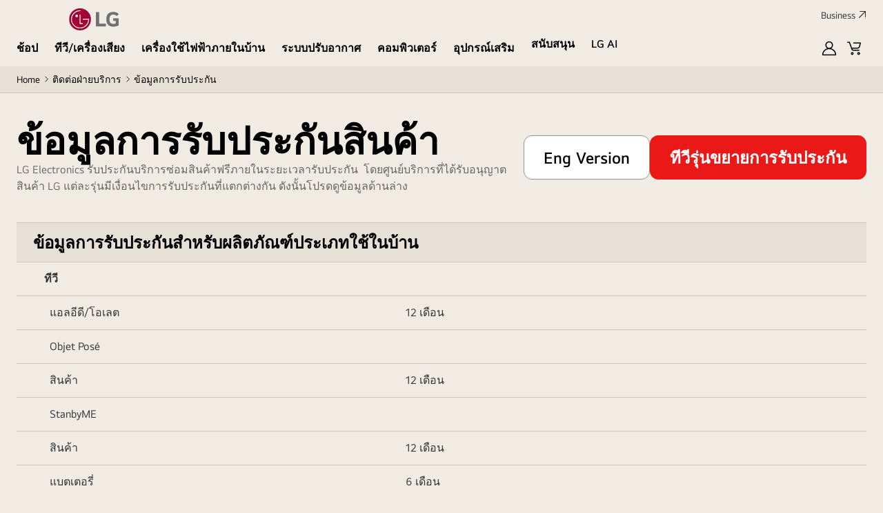

--- FILE ---
content_type: application/x-javascript
request_url: https://assets.adobedtm.com/322f63b58a72/702916d5dcfa/827197e72d9c/RC085b2756dd9649c0a5ff28d4ec82b616-source.min.js
body_size: 184
content:
// For license information, see `https://assets.adobedtm.com/322f63b58a72/702916d5dcfa/827197e72d9c/RC085b2756dd9649c0a5ff28d4ec82b616-source.js`.
_satellite.__registerScript('https://assets.adobedtm.com/322f63b58a72/702916d5dcfa/827197e72d9c/RC085b2756dd9649c0a5ff28d4ec82b616-source.min.js', "let timestamp=(new Date).getTime(),expirationPeriod=864e5,existingTimestamp=localStorage.getItem(\"personalization_coupon_timestamp\");if(existingTimestamp){timestamp-existingTimestamp>expirationPeriod?(localStorage.removeItem(\"personalization_coupon_timestamp\"),localStorage.removeItem(\"personalization_coupon_impression\"),localStorage.removeItem(\"personalization_coupon_ga4Data\"),console.log(\"Expired coupon data removed from local storage\")):console.log(\"Coupon data is still valid\")}else console.log(\"No timestamp found, nothing to delete\");");

--- FILE ---
content_type: text/javascript
request_url: https://www.lg.com/_ncms/asia/_assets/_next/static/chunks/app/%5Blocale%5D/%5B...slug%5D/page-44e1208e909dcf36.js
body_size: 1871
content:
(self.webpackChunk_N_E=self.webpackChunk_N_E||[]).push([[466],{6939:function(e,t,n){Promise.resolve().then(n.bind(n,9666))},9666:function(e,t,n){"use strict";n.r(t);var o=n(3890),i=n(1263),c=n(9708),r=n(9425);n(9602),n(5340),t.default=()=>{let{body:e,modelPath:t,isInEditor:n}=(0,c.L)();return(0,r.W)(),(0,o.jsx)(i.G,{model:e,pagePath:t,isInEditor:n},new Date().getTime())}},1263:function(e,t,n){"use strict";n.d(t,{G:function(){return d}});var o=n(8496),i=n(1020),c=n(1589),r=n(2331),a=n(9708),s=n(3094);let d=e=>{let{model:t,pagePath:n,isInEditor:d}=e,{body:l,config:u,i18n:m,defaulti18n:g}=(0,a.L)(),p=(0,o.useRef)(!1),v=(0,i.useRouter)();return(0,o.useEffect)(()=>{!async function(){p.current||(p.current=!0,await r.ModelManager.initialize({model:t,path:n}).then(()=>{var e,t,n,o,i,c,r,a;(null===(a=null===(r=null===(c=null===(i=null===(o=null===(n=null===(t=null===(e=window.Granite)||void 0===e?void 0:e.author)||void 0===t?void 0:t.inner)||void 0===n?void 0:n.EditorFrame)||void 0===o?void 0:o._targetWindow)||void 0===i?void 0:i.Granite)||void 0===c?void 0:c.author)||void 0===r?void 0:r.layerManager)||void 0===a?void 0:a.init)&&window.Granite.author.inner.EditorFrame._targetWindow.Granite.author.layerManager.init()}))}()},[t,n]),(0,o.useEffect)(()=>{let e=async e=>{var t,n,o,i,r,a,p,f,h,w,b;if(!d)return;let S=(null===(t=e.data)||void 0===t?void 0:t.type)==="ncms"&&((null===(o=null===(n=e.data)||void 0===n?void 0:n.data)||void 0===o?void 0:o.cmd)==="ncms-component-add"||(null===(r=null===(i=e.data)||void 0===i?void 0:i.data)||void 0===r?void 0:r.cmd)==="ncms-component-delete"||(null===(p=null===(a=e.data)||void 0===a?void 0:a.data)||void 0===p?void 0:p.cmd)==="ncms-page-refresh");if((null===(h=null===(f=e.data)||void 0===f?void 0:f.data)||void 0===h?void 0:h.cmd)==="ncms-dialog-submit"&&(null===(b=null===(w=e.data)||void 0===w?void 0:w.data)||void 0===b?void 0:b.data)){let{action:t,form:n,classList:o}=e.data.data.data;if(!t||!n)return;let[,i]=t.split("/content/"),r="/content/".concat(i).replace("/_jcr_content/","/jcr:content/"),a=Object.fromEntries(new URLSearchParams(n)),p=(0,c.bL)(r);console.log("[ncms-dialog-submit] * contentPath:",r),console.log("[ncms-dialog-submit] * data:",a),console.log("[ncms-dialog-submit] * locale:",p),fetch("".concat((0,s.dU)("NEXT_PUBLIC_STATIC_PREFIX"),"/api/getComponentHTML"),{method:"POST",headers:{"x-current-locale":p,"Content-Type":"application/json"},body:JSON.stringify({body:l,config:u,i18n:m,defaulti18n:g,isInEditor:d,classList:o,cqPath:r,resourceType:a["./sling:resourceType"]})}).then(e=>e.json()).then(e=>{window.parent.postMessage({type:"ncms-component-update",data:{cqPath:r,html:e.html}},"*")})}S&&v.refresh()};return window.addEventListener("message",e),()=>{window.removeEventListener("message",e)}},[l,u,g,m,d,v]),null}},9602:function(e,t,n){"use strict";var o=n(3094);let i=globalThis||("undefined"!=typeof window?window:n.g),c=i.fetch.bind(i);i.fetch=async(e,t={})=>{let n,i="include";if((e.toString().includes("plrss-data.where-to-buy.co")||e.toString().includes("fi-v2-configs.global.commerce-connector.com")||e.toString().includes("api.commerce-connector.com")||e.toString().includes("cdn-apac.onetrust.com")||e.toString().includes("sr.qualtrics.com")||e.toString().includes("pinepg.in/api/v2/emi/calculator")||e.toString().includes("ekr.zdassets.com")||e.toString().includes("craftyclicks.co.uk")||e.toString().includes("ibsnet.co.jp")||e.toString().includes("adyen.com")||e.toString().includes("commerce-connector.com")||e.toString().includes("klarna.com")||e.toString().includes("afterpay.com")||e.toString().includes("homecredit.cz")||e.toString().includes("tyviso.fra1.cdn.digitaloceanspaces.com")||e.toString().includes("api.tyviso.com")||e.toString().includes("mczbf.com")||e.toString().includes("bazaarvoice.com")||e.toString().includes("wtbng.pricespider.com")||e.toString().includes("euw-wtbng.pricespider.com")||e.toString().includes("usw-wtbng.pricespider.com")||e.toString().includes("outbrain.com")||e.toString().includes("amazon-adsystem.com")||e.toString().includes("handtalk.me")||e.toString().includes("floa.com")||e.toString().includes("saclge.com")||e.toString().includes("api.onesignal.com")||e.toString().includes("ommi-lg-widget.web.app")||e.toString().includes("europe-west1-ommi-fb9be.cloudfunctions.net")||e.toString().includes("content-firebaseappcheck.googleapis.com"))&&(i="same-origin"),t.headers&&(t.headers instanceof Headers?n=Object.fromEntries(t.headers.entries()):Array.isArray(t.headers)?n=Object.fromEntries(t.headers):"object"==typeof t.headers&&(n=t.headers)),e.toString().includes("org.coveo.com/rest/search/v2")){let n=document.cookie.split(";").reduce((e,t)=>{let[n,o]=t.trim().split("=");return e[n]=o,e},{})["coveo-search-token"];if(n)return c(e,Object.assign(Object.assign({},t),{headers:Object.assign(Object.assign({},t.headers),{Authorization:`Bearer ${n}`,"Content-Type":"application/json"})}))}e.toString().includes("/api/v1/proxy/")&&(0,o.S_)()&&(n||(n={}),n["ncms-debug-path"]=window.location.pathname);let r=Object.assign(Object.assign({},t),{headers:n,credentials:i});return e instanceof Request&&(console.log("globalObject > url instanceof Request"),(null==e?void 0:e.url)&&e.url.includes("mapbox.com"))?c(e):c(e,r)}},9425:function(e,t,n){"use strict";n.d(t,{W:function(){return i}});var o=n(8496);let i=()=>{(0,o.useEffect)(()=>{let e=e=>{let t=e.target.closest("a");t&&(t.getAttribute("href"),t.getAttribute("target"))};return document.addEventListener("click",e),()=>{document.removeEventListener("click",e)}},[])}},5340:function(){"use strict";var e;"undefined"!=typeof window&&(window.self!==window.top||(null===(e=window.top)||void 0===e?void 0:e.location.origin.startsWith("https://author-")))&&(window.history.pushState=function(){console.warn("pushState blocked inside AEM Author Editor")},window.history.replaceState=function(){console.warn("replaceState blocked inside AEM Author Editor")})}},function(e){e.O(0,[163,649,945,744],function(){return e(e.s=6939)}),_N_E=e.O()}]);

--- FILE ---
content_type: application/x-javascript
request_url: https://assets.adobedtm.com/322f63b58a72/702916d5dcfa/launch-cb9795e145f7.min.js
body_size: 99884
content:
// For license information, see `https://assets.adobedtm.com/322f63b58a72/702916d5dcfa/launch-cb9795e145f7.js`.
window._satellite=window._satellite||{},window._satellite.container={buildInfo:{minified:!0,buildDate:"2025-12-16T01:29:18Z",turbineBuildDate:"2024-08-22T17:32:44Z",turbineVersion:"28.0.0"},environment:{id:"EN5e39c466fb4a4520bb0af4393da6d959",stage:"production"},dataElements:{"JV - ga4_dataset.page_info.site_type":{forceLowerCase:!0,cleanText:!0,modulePath:"core/src/lib/dataElements/javascriptVariable.js",settings:{path:"ga4_dataset.page_info.site_type"}},"JV - ga4_dataset.page_info.bu":{forceLowerCase:!0,cleanText:!0,modulePath:"core/src/lib/dataElements/javascriptVariable.js",settings:{path:"ga4_dataset.page_info.bu"}},"CC - selectShopCategory":{defaultValue:"no",modulePath:"core/src/lib/dataElements/customCode.js",settings:{source:function(){_satellite.getVar("JV - ga4_dataset.product.category3");var e=sessionStorage.getItem("selectShopCategory");return null==e?"no":e}}},"JV - ga4_dataset.shop.cartCnt":{forceLowerCase:!0,cleanText:!0,modulePath:"core/src/lib/dataElements/javascriptVariable.js",settings:{path:"ga4_dataset.shop.cartCnt"}},"CC - Earliest Coupon Remaining Days":{defaultValue:"no dates",modulePath:"core/src/lib/dataElements/customCode.js",settings:{source:function(){try{var e=sessionStorage.getItem("coupons");function t(e){var t=new Date,n=-t.getTimezoneOffset(),r=Math.floor(n/60),o=n%60,a=(r>=0?"+":"-")+String(Math.abs(r)).padStart(2,"0")+":"+String(Math.abs(o)).padStart(2,"0"),i=new Date(e+"T00:00:00"+a)-t;return Math.ceil(i/864e5)}if(null==e)return"no dates";"string"==typeof e&&(e=JSON.parse(e));for(var n=e[0],r=1;r<e.length;r++)new Date(n.expireDate_to)>new Date(e[r].expireDate_to)&&(n=e[r]);var o=t(n.expireDate_to);return o<31?o:"no dates"}catch(a){return console.error("An error occurred:",a),"no dates"}}}},"CC - Check plp,pdp,support,promotion page":{forceLowerCase:!0,modulePath:"core/src/lib/dataElements/customCode.js",settings:{source:function(){var e=ga4_dataset.page_info.page_purpose,t=window.location.pathname,n=/plp|pdp|support|promotion/.test(e),r=/^\/th\/support/.test(t),o=/^\/th\/promotions/.test(t);return n||r||o}}},"JV - ga4_dataset.page_info.menu_type":{forceLowerCase:!0,cleanText:!0,modulePath:"core/src/lib/dataElements/javascriptVariable.js",settings:{path:"ga4_dataset.page_info.menu_type"}},"JV - ga4_dataset.user.coupon":{forceLowerCase:!0,cleanText:!0,modulePath:"core/src/lib/dataElements/javascriptVariable.js",settings:{path:"ga4_dataset.user.coupon"}},"JV - ga4_dataset.page_info.page_purpose":{forceLowerCase:!0,cleanText:!0,modulePath:"core/src/lib/dataElements/javascriptVariable.js",settings:{path:"ga4_dataset.page_info.page_purpose"}},"SS - whereToBuyPBP":{defaultValue:"",modulePath:"core/src/lib/dataElements/sessionStorage.js",settings:{name:"whereToBuyPBP"}},"DL - items":{cleanText:!0,modulePath:"adobegoogledatalayer/src/lib/dataElements/gtmDlPropertyKey.js",settings:{value:"items",isReturnOnlyEventProps:!0}},"[Personalization Coupon]  SS - infoAddedStatus":{modulePath:"core/src/lib/dataElements/sessionStorage.js",settings:{name:"infoAddedStatus"}},"[Personalization Coupon]  CC - Signup Verifymail":{modulePath:"core/src/lib/dataElements/customCode.js",settings:{source:function(){return document.referrer.includes("/signup/verifymail")}}},"JV - ga4_dataset.product.category3":{forceLowerCase:!0,cleanText:!0,modulePath:"core/src/lib/dataElements/javascriptVariable.js",settings:{path:"ga4_dataset.product.category3"}},"JV - ga4_dataset.shop.cart_exist":{forceLowerCase:!0,cleanText:!0,modulePath:"core/src/lib/dataElements/javascriptVariable.js",settings:{path:"ga4_dataset.shop.cart_exist"}},"JV - ga4_dataset.page_info.page_depth":{forceLowerCase:!0,cleanText:!0,modulePath:"core/src/lib/dataElements/javascriptVariable.js",settings:{path:"ga4_dataset.page_info.page_depth"}},"JV - ga4_dataset.product.sku":{cleanText:!0,modulePath:"core/src/lib/dataElements/javascriptVariable.js",settings:{path:"ga4_dataset.product.sku"}},"CC - cart_ids":{cleanText:!0,modulePath:"core/src/lib/dataElements/customCode.js",settings:{source:function(){var e=_satellite.getVar("JV - ga4_dataset.shop.cart_exist"),t=_satellite.getVar("JV - ga4_dataset.shop.cart_product"),n=_satellite.getVar("JV - ga4_dataset.shop.cartCnt"),r=_satellite.getVar("JV - ga4_dataset.page_info.page_purpose"),o="";if("y"==e&&"cart"==r){for(i=0;i<n;i++)o=0==i?t[i].sku:o+", "+t[i].sku;return o}return""}}},"CC - selectShopScenario":{defaultValue:"no",modulePath:"core/src/lib/dataElements/customCode.js",settings:{source:function(){_satellite.getVar("JV - ga4_dataset.product.category3");var e=sessionStorage.getItem("selectShopCategory");return null==e?"no":e.split(",").length>=2?"yes":void 0}}},"CC - Login Status":{defaultValue:"no",modulePath:"core/src/lib/dataElements/customCode.js",settings:{source:function(){var e=window.location.pathname;return ga4_dataset.user.uid.length>0||document.querySelector(".my-input__password")?.value?.length>0&&0==e.includes("guest-checkout")?"yes":"no"}}},"JV - ga4_dataset.product.model_type":{forceLowerCase:!0,cleanText:!0,modulePath:"core/src/lib/dataElements/javascriptVariable.js",settings:{path:"ga4_dataset.product.model_type"}},"JV - ga4_dataset.page_info.currency_code":{forceLowerCase:!0,cleanText:!0,modulePath:"core/src/lib/dataElements/javascriptVariable.js",settings:{path:"ga4_dataset.page_info.currency_code"}},"CC - mapped_category":{forceLowerCase:!0,cleanText:!0,modulePath:"core/src/lib/dataElements/customCode.js",settings:{source:function(){var e=_satellite.getVar("Page Info - Pathname").split("/"),t=e[2],n="",r=/(refrigerators)/i,o=/(wash-tower)/i,a=/(washing-machine)/i,i=/(laundry)/i,s=/(monitors)/i,c=/(laundry-accessories)/i,u=/(all-laundry)/i;return/(tv-soundbars)/i.test(t)?n="TVs":r.test(t)?n="refrigerator":o.test(e[3])&&i.test(t)?n="washtower":(a.test(e[3])||u.test(e[3]))&&i.test(t)?n="washing machines":s.test(t)?n="monitors":c.test(t)&&(n="accessories"),console.log("mapped data element: "+n),n}}},"Cookie - OptanonConsent":{cleanText:!0,modulePath:"core/src/lib/dataElements/cookie.js",settings:{name:"OptanonConsent"}},"Cookie - at_plplistclick":{modulePath:"core/src/lib/dataElements/cookie.js",settings:{name:"at_plplistclick"}},"JV - ga4_dataset.product.category2":{forceLowerCase:!0,cleanText:!0,modulePath:"core/src/lib/dataElements/javascriptVariable.js",settings:{path:"ga4_dataset.product.category2"}},"DL - transaction_id":{cleanText:!0,modulePath:"adobegoogledatalayer/src/lib/dataElements/gtmDlPropertyKey.js",settings:{value:"transaction_id",isReturnOnlyEventProps:!0}},"CC - ST0061 Class Exists":{modulePath:"core/src/lib/dataElements/customCode.js",settings:{source:function(){return null!==document.querySelector(".ST0061")}}},"DL - product_list":{modulePath:"adobegoogledatalayer/src/lib/dataElements/gtmDlPropertyKey.js",settings:{value:"product_list",isReturnOnlyEventProps:!1}},"JV - ga4_dataset.product.flag":{forceLowerCase:!0,cleanText:!0,modulePath:"core/src/lib/dataElements/javascriptVariable.js",settings:{path:"ga4_dataset.product.flag"}},"[personalization coupon] SS - landingPageVisitor":{modulePath:"core/src/lib/dataElements/sessionStorage.js",settings:{name:"landingPageVisitor"}},"DL - at_experienceName":{modulePath:"adobegoogledatalayer/src/lib/dataElements/gtmDlPropertyKey.js",settings:{value:"at_experienceName",isReturnOnlyEventProps:!0}},"CC - mapped_category - deprecated":{forceLowerCase:!0,cleanText:!0,modulePath:"core/src/lib/dataElements/customCode.js",settings:{source:function(){var e=_satellite.getVar("CC - Product Category"),t=/(oled|qned|nanocell|tv|tvs)/i,n=/(monitor|gaming|ultrawide|uhd 4k|fhd &|ergo monitor|tv monitor)/i,r=/(xboom|soundbars|speakers|hi fi system|tone free|earbuds)/i,o=/(laptop|gram)/i;return/(laundry|washing machine|dryers|styler)/i.test(e)?"appliances:laundry":e.includes("fridge-freezer")||e.includes("fridge freezer")?"appliances:fridge freezers":t.test(e)?"tv/audio/video:tvs & soundbars":n.test(e)?"computing:monitors":r.test(e)?"tv/audio/video:speakers":o.test(e)?"computing:laptops":void 0}}},"[Personalization Coupon] SS - personalization_coupon_impression":{modulePath:"core/src/lib/dataElements/localStorage.js",settings:{name:"personalization_coupon_impression"}},"CC - user category":{defaultValue:"",cleanText:!0,modulePath:"core/src/lib/dataElements/customCode.js",settings:{source:function(){var e=document.querySelector(".PD0001 [data-pim-category3]"),t=_satellite.getVar("Page Info - Pathname").split("/"),n=t[2],r="",o=/(tv-soundbars)/i,a=/(refrigerators)/i,i=/(wash-tower)/i,s=/(washing-machine)/i,c=/(laundry)/i,u=/(monitors)/i,l=/(laundry-accessories)/i,d=/(all-laundry)/i,f=/(dehumidifier)/i;return"lv1_category"==_satellite.getVar("JV - ga4_dataset.page_info.menu_type")||_satellite.getVar("JV - ga4_dataset.page_info.bu")?.length>0?e?e.hasAttribute("data-pim-category3")&&(r=e.getAttribute("data-pim-category3").toLowerCase()):o.test(n)?r="tvs":a.test(n)?r="refrigerator":i.test(t[3])&&c.test(n)?r="washtower":(s.test(t[3])||d.test(t[3]))&&c.test(n)?r="washer & dryer":u.test(n)?r="monitors":l.test(t[3])&&c.test(n)?r="accessories":f.test(n)&&(r="dehumidifier"):_satellite.getVar("JV - ga4_dataset.product.category3").length>0&&(r=_satellite.getVar("JV - ga4_dataset.product.category3")),console.log("product_category3: ",r),r}}},"LS - floatingB_signup":{defaultValue:"no",cleanText:!0,modulePath:"core/src/lib/dataElements/localStorage.js",settings:{name:"floatingB_signup"}},"CC - Earliest Coupon Name":{defaultValue:"no coupons",modulePath:"core/src/lib/dataElements/customCode.js",settings:{source:function(){var e=sessionStorage.getItem("coupons");if(null==e)return"no coupons";"string"==typeof e&&(e=JSON.parse(e));for(var t=e[0],n=1;n<e.length;n++)new Date(t.expireDate_to)>new Date(e[n].expireDate_to)&&(t=e[n]);return t.name}}},"JV - ga4_dataset.page_info.country_code":{forceLowerCase:!0,cleanText:!0,modulePath:"core/src/lib/dataElements/javascriptVariable.js",settings:{path:"ga4_dataset.page_info.country_code"}},"JV - ga4_dataset.product.model_year":{forceLowerCase:!0,cleanText:!0,modulePath:"core/src/lib/dataElements/javascriptVariable.js",settings:{path:"ga4_dataset.product.model_year"}},"CC - Cart Count Number":{defaultValue:"",modulePath:"core/src/lib/dataElements/customCode.js",settings:{source:function(){if(window.sessionStorage.getItem("LGGP1_CartCnt")){var e=JSON.parse(window.sessionStorage.getItem("LGGP1_CartCnt"));return e?.data?.cart.total_quantity>0?e.data.cart.total_quantity:0}return 0}}},"CC - Optanon Identity":{forceLowerCase:!0,cleanText:!0,modulePath:"core/src/lib/dataElements/customCode.js",settings:{source:function(){var e=new Object,t=_satellite.getVar("Cookie - OptanonConsent");return t.includes("C0003:1")&&t.includes("C0004:1")?(e.ecid=!0,e.aa=!0,e.target=!0,e.aam=!0):(e.ecid=!1,e.aa=!1,e.target=!1,e.aam=!1),console.log(e),e}}},"DL - at_marketingCloudId":{modulePath:"adobegoogledatalayer/src/lib/dataElements/gtmDlPropertyKey.js",settings:{value:"at_marketingCloudId",isReturnOnlyEventProps:!0}},"JV - ga4_dataset.product.stock_status":{forceLowerCase:!0,cleanText:!0,modulePath:"core/src/lib/dataElements/javascriptVariable.js",settings:{path:"ga4_dataset.product.stock_status"}},"JV - graphQLObject.data.cart.total_segments[0].value":{modulePath:"core/src/lib/dataElements/javascriptVariable.js",settings:{path:"graphQLObject.data.cart.total_segments[0].value"}},"JV - ga4_dataset.shop.cart_product":{forceLowerCase:!0,cleanText:!0,modulePath:"core/src/lib/dataElements/javascriptVariable.js",settings:{path:"ga4_dataset.shop.cart_product"}},"CC - user category - deprecated":{cleanText:!0,modulePath:"core/src/lib/dataElements/customCode.js",settings:{source:function(){var e=document.querySelector(".PD0001 [data-pim-category3]");if(e){if(e.hasAttribute("data-pim-category3"))var t=e.getAttribute("data-pim-category3").toLowerCase()}else t=_satellite.getVar("JV - ga4_dataset.product.category3");return t}}},"Cookie - LGGP1_CartID":{modulePath:"core/src/lib/dataElements/cookie.js",settings:{name:"LGGP1_CartID"}},"CC - Product Category":{defaultValue:"",forceLowerCase:!0,cleanText:!0,modulePath:"core/src/lib/dataElements/customCode.js",settings:{source:function(){var e=_satellite.getVar("JV - ga4_dataset.page_info.page_depth"),t=_satellite.getVar("JV - ga4_dataset.product.category3");if(e.includes("|")){var n=e.split("|");if(n.length>1&&t.length>1)return n[1]+","+t;if(n.length>1)return n[1]}}}},"Page Info - Pathname":{modulePath:"core/src/lib/dataElements/pageInfo.js",settings:{attribute:"pathname"}},"CC - AT QA indicator":{modulePath:"core/src/lib/dataElements/customCode.js",settings:{source:function(){if(_satellite.environment.stage.includes("development"))return"qa"}}},"CC - convert utmParams":{defaultValue:"",cleanText:!0,modulePath:"core/src/lib/dataElements/customCode.js",settings:{source:function(){let e=window.localStorage.getItem("utmParams"),t="";return e&&(e=JSON.parse(e),t=(e.utm_source||"")+","+(e.utm_medium||"")+","+(e.utm_campaign||"")+","+(e.utm_content||"")+","+(e.utm_term||"")),t}}},"JA - ga4_dataset.user.uid.length":{forceLowerCase:!0,cleanText:!0,modulePath:"core/src/lib/dataElements/javascriptVariable.js",settings:{path:"ga4_dataset.user.uid.length"}},"DL - at_categoryAffinity":{modulePath:"adobegoogledatalayer/src/lib/dataElements/gtmDlPropertyKey.js",settings:{value:"at_categoryAffinity",isReturnOnlyEventProps:!0}},"Cookie - LGGP1_RememberAccount_UK":{defaultValue:"",storageDuration:"session",modulePath:"core/src/lib/dataElements/cookie.js",settings:{name:"LGGP1_RememberAccount_UK"}},"JV - ga4_dataset.product.model_name":{forceLowerCase:!0,cleanText:!0,modulePath:"core/src/lib/dataElements/javascriptVariable.js",settings:{path:"ga4_dataset.product.model_name"}},"JV - ga4_dataset.user.uid":{forceLowerCase:!0,cleanText:!0,modulePath:"core/src/lib/dataElements/javascriptVariable.js",settings:{path:"ga4_dataset.user.uid"}},"QSP - at_parameter":{defaultValue:"",forceLowerCase:!0,cleanText:!0,modulePath:"core/src/lib/dataElements/queryStringParameter.js",settings:{name:"at_parameter",caseInsensitive:!0}},"JV - ga4_dataset.product.category4":{forceLowerCase:!0,cleanText:!0,modulePath:"core/src/lib/dataElements/javascriptVariable.js",settings:{path:"ga4_dataset.product.category4"}},"DL - at_activityName":{modulePath:"adobegoogledatalayer/src/lib/dataElements/gtmDlPropertyKey.js",settings:{value:"at_activityName",isReturnOnlyEventProps:!0}},"CC - Optanon Functional Cookie":{forceLowerCase:!0,cleanText:!0,modulePath:"core/src/lib/dataElements/customCode.js",settings:{source:function(){var e=_satellite.getVar("Cookie - OptanonConsent");return!(!e.includes("C0003:1")||!e.includes("C0004:1"))}}},"JV - ga4_dataset.page_info.page_type":{forceLowerCase:!0,cleanText:!0,modulePath:"core/src/lib/dataElements/javascriptVariable.js",settings:{path:"ga4_dataset.page_info.page_type"}},"JV - ga4_dataset.product.msrp":{forceLowerCase:!0,cleanText:!0,modulePath:"core/src/lib/dataElements/javascriptVariable.js",settings:{path:"ga4_dataset.product.msrp"}},"Cookie - AUTH_TOKEN":{defaultValue:"eyJraWQiOiIzIiwiYWxnIjoiSFMyNTYifQ.eyJ1aWQiOjU2Nzg0NTgsInV0eXBpZCI6MywiaWF0IjoxNjg0NzQ0Mjg5LCJleHAiOjE2ODQ3NDc4ODl9.YtusFlGymOdPaIjVdolqFTNrxOsxnQYfJDljnyd6kCM",storageDuration:"session",modulePath:"core/src/lib/dataElements/cookie.js",settings:{name:"AUTH_TOKEN"}},"SS - ga4_dataset.shop.cart":{modulePath:"core/src/lib/dataElements/sessionStorage.js",settings:{name:"ga4_dataset.shop.cart"}},"DL - at_parameterName":{modulePath:"adobegoogledatalayer/src/lib/dataElements/gtmDlPropertyKey.js",settings:{value:"at_parameterName",isReturnOnlyEventProps:!0}},"CC - Total Price for Transaction":{cleanText:!0,modulePath:"core/src/lib/dataElements/customCode.js",settings:{source:function(){var e=_satellite.getVar("DL - items"),t=0;if("undefined"!=typeof data&&e&&e.length>0)for(var n=0;n<e.length;n++)t+=data.item[n].price;return t}}},"Cookie - CUSTOMER_GROUP_NAME":{modulePath:"core/src/lib/dataElements/cookie.js",settings:{name:"CUSTOMER_GROUP_NAME"}},"CC - PDP Promotion":{modulePath:"core/src/lib/dataElements/customCode.js",settings:{source:function(){if("pdp"==ga4_dataset.page_info.page_purpose&&null!=document.querySelector('button[href="#Promotions"]'))return"promotion contained"}}},"JV - ga4_dataset.product.price":{forceLowerCase:!0,cleanText:!0,modulePath:"core/src/lib/dataElements/javascriptVariable.js",settings:{path:"ga4_dataset.product.price"}}},extensions:{"onetrust-consent-management-for-cookies":{displayName:"OneTrust Consent Management for Cookies",hostedLibFilesBaseUrl:"https://assets.adobedtm.com/extensions/EP56475044e122457889b23eae24de6c35/",settings:{otConfiguration:{adobeCat_0:"AAM",adobeCat_1:"ADCLOUD",adobeCat_2:"ANALYTICS",adobeCat_3:"CAMPAIGN",adobeCat_4:"ECID",adobeCat_5:"LIVEFYRE",adobeCat_6:"TARGET",adobeCat_7:"MEDIA_ANALYTICS",variableId_0:"C0003",variableId_1:"",variableId_2:"C0003",variableId_3:"",variableId_4:"C0003",variableId_5:"",variableId_6:"C0003",variableId_7:""}},modules:{"onetrust-consent-management-for-cookies/src/lib/conditions/configuration.js":{script:function(e,t,n,r){"use strict";function o(){if("undefined"!=typeof OnetrustActiveGroups&&"undefined"!=typeof adobe){var e=r.getExtensionSettings().otConfiguration,t=Object.keys(e).length/2;void 0!==adobe.optIn&&(a(e,t),addEventListener("consent.onetrust",(function(){a(e,t)})))}}function a(e,t){adobe.optIn.denyAll();for(var n=0;n<t;n++){var r=e["adobeCat_"+n],o=e["variableId_"+n];""!=o.trim()&&-1!==OptanonActiveGroups.indexOf(o)&&adobe.optIn.approve(adobe.OptInCategories[r],!1)}}window.addEventListener("load",o,!1)}}}},core:{displayName:"Core",hostedLibFilesBaseUrl:"https://assets.adobedtm.com/extensions/EP1b7d885611af4410a124781998596ed6/",modules:{"core/src/lib/dataElements/javascriptVariable.js":{name:"javascript-variable",displayName:"JavaScript Variable",script:function(e,t,n){"use strict";var r=n("../helpers/getObjectProperty.js");e.exports=function(e){return r(window,e.path)}}},"core/src/lib/dataElements/customCode.js":{name:"custom-code",displayName:"Custom Code",script:function(e){"use strict";e.exports=function(e,t){return e.source(t)}}},"core/src/lib/dataElements/sessionStorage.js":{name:"session-storage",displayName:"Session Storage",script:function(e,t,n){"use strict";var r=n("@adobe/reactor-window");e.exports=function(e){try{return r.sessionStorage.getItem(e.name)}catch(e){return null}}}},"core/src/lib/dataElements/cookie.js":{name:"cookie",displayName:"Cookie",script:function(e,t,n){"use strict";var r=n("@adobe/reactor-cookie");e.exports=function(e){return r.get(e.name)}}},"core/src/lib/dataElements/localStorage.js":{name:"local-storage",displayName:"Local Storage",script:function(e,t,n){"use strict";var r=n("@adobe/reactor-window");e.exports=function(e){try{return r.localStorage.getItem(e.name)}catch(e){return null}}}},"core/src/lib/dataElements/pageInfo.js":{name:"page-info",displayName:"Page Info",script:function(e,t,n){"use strict";var r=n("@adobe/reactor-document");e.exports=function(e){switch(e.attribute){case"url":return r.location.href;case"hostname":return r.location.hostname;case"pathname":return r.location.pathname;case"protocol":return r.location.protocol;case"referrer":return r.referrer;case"title":return r.title}}}},"core/src/lib/dataElements/queryStringParameter.js":{name:"query-string-parameter",displayName:"Query String Parameter",script:function(e,t,n){"use strict";var r=n("@adobe/reactor-window"),o=n("@adobe/reactor-query-string");e.exports=function(e){var t=o.parse(r.location.search);if(!e.caseInsensitive)return t[e.name];for(var n=e.name.toLowerCase(),a=Object.keys(t),i=0;i<a.length;i++){var s=a[i];if(s.toLowerCase()===n)return t[s]}}}},"core/src/lib/conditions/maxFrequency.js":{name:"max-frequency",displayName:"Max Frequency",script:function(e,t,n){"use strict";var r=n("../helpers/visitorTracking"),o=n("../helpers/getNamespacedStorage")("localStorage","maxFrequency"),a={second:1e3,minute:6e4,hour:36e5,day:864e5,week:6048e5,month:26784e5};e.exports=function(e,t){var n=t.$rule.id+"."+e.unit;switch(e.unit){case"pageView":var i=r.getLifetimePageViewCount();if(i-Number(o.getItem(n)||0)>=e.count)return o.setItem(n,i),!0;break;case"session":var s=r.getSessionCount();if(s-Number(o.getItem(n)||0)>=e.count)return o.setItem(n,s),!0;break;case"visitor":if(!o.getItem(n))return o.setItem(n,"true"),!0;break;case"second":case"minute":case"hour":case"day":case"week":case"month":var c=(new Date).getTime();if(Number(o.getItem(n)||0)<=c-e.count*a[e.unit])return o.setItem(n,c),!0}return!1}}},"core/src/lib/events/windowLoaded.js":{name:"window-loaded",displayName:"Window Loaded",script:function(e,t,n){"use strict";var r=n("./helpers/pageLifecycleEvents");e.exports=function(e,t){r.registerWindowLoadedTrigger(t)}}},"core/src/lib/conditions/customCode.js":{name:"custom-code",displayName:"Custom Code",script:function(e){"use strict";e.exports=function(e,t){return e.source.call(t.element,t,t.target)}}},"core/src/lib/actions/customCode.js":{name:"custom-code",displayName:"Custom Code",script:function(e,t,n,r){"use strict";var o,a,i,s,c=n("@adobe/reactor-document"),u=n("@adobe/reactor-promise"),l=n("./helpers/decorateCode"),d=n("./helpers/loadCodeSequentially"),f=n("../../../node_modules/postscribe/dist/postscribe"),p=n("./helpers/unescapeHtmlCode"),m=n("../helpers/findPageScript").getTurbine,g=(a=function(e){f(c.body,e,{beforeWriteToken:function(e){var t=e.tagName&&e.tagName.toLowerCase();return o&&"script"===t&&(e.attrs.nonce=o),"script"!==t&&"style"!==t||(Object.keys(e.attrs||{}).forEach((function(t){e.attrs[t]=p(e.attrs[t])})),e.src&&(e.src=p(e.src))),e},error:function(e){r.logger.error(e.msg)}})},i=[],s=function(){if(c.body)for(;i.length;)a(i.shift());else setTimeout(s,20)},function(e){i.push(e),s()}),h=function(){if(c.currentScript)return c.currentScript.async;var e=m();return!e||e.async}();e.exports=function(e,t){var n;o=r.getExtensionSettings().cspNonce;var a={settings:e,event:t},i=a.settings.source;if(i)return a.settings.isExternal?d(i).then((function(e){return e?(n=l(a,e),g(n.code),n.promise):u.resolve()})):(n=l(a,i),h||"loading"!==c.readyState?g(n.code):c.write&&!1===r.propertySettings.ruleComponentSequencingEnabled?c.write(n.code):g(n.code),n.promise)}}},"core/src/lib/events/domReady.js":{name:"dom-ready",displayName:"DOM Ready",script:function(e,t,n){"use strict";var r=n("./helpers/pageLifecycleEvents");e.exports=function(e,t){r.registerDomReadyTrigger(t)}}},"core/src/lib/conditions/valueComparison.js":{name:"value-comparison",displayName:"Value Comparison",script:function(e,t,n){"use strict";var r=n("../helpers/stringAndNumberUtils").isString,o=n("../helpers/stringAndNumberUtils").isNumber,a=n("../helpers/stringAndNumberUtils").castToStringIfNumber,i=n("../helpers/stringAndNumberUtils").castToNumberIfString,s=function(e,t){return t&&r(e)?e.toLowerCase():e},c=function(e){return function(t,n,o){return t=a(t),n=a(n),r(t)&&r(n)&&e(t,n,o)}},u=function(e){return function(t,n){return t=i(t),n=i(n),o(t)&&o(n)&&e(t,n)}},l=function(e){return function(t,n,r){return e(s(t,r),s(n,r))}},d={equals:l((function(e,t){return e==t})),doesNotEqual:function(){return!d.equals.apply(null,arguments)},contains:c(l((function(e,t){return-1!==e.indexOf(t)}))),doesNotContain:function(){return!d.contains.apply(null,arguments)},startsWith:c(l((function(e,t){return 0===e.indexOf(t)}))),doesNotStartWith:function(){return!d.startsWith.apply(null,arguments)},endsWith:c(l((function(e,t){return e.substring(e.length-t.length,e.length)===t}))),doesNotEndWith:function(){return!d.endsWith.apply(null,arguments)},matchesRegex:c((function(e,t,n){return new RegExp(t,n?"i":"").test(e)})),doesNotMatchRegex:function(){return!d.matchesRegex.apply(null,arguments)},lessThan:u((function(e,t){return e<t})),lessThanOrEqual:u((function(e,t){return e<=t})),greaterThan:u((function(e,t){return e>t})),greaterThanOrEqual:u((function(e,t){return e>=t})),isTrue:function(e){return!0===e},isTruthy:function(e){return Boolean(e)},isFalse:function(e){return!1===e},isFalsy:function(e){return!e}};e.exports=function(e){return d[e.comparison.operator](e.leftOperand,e.rightOperand,Boolean(e.comparison.caseInsensitive))}}},"core/src/lib/events/libraryLoaded.js":{name:"library-loaded",displayName:"Library Loaded (Page Top)",script:function(e,t,n){"use strict";var r=n("./helpers/pageLifecycleEvents");e.exports=function(e,t){r.registerLibraryLoadedTrigger(t)}}},"core/src/lib/events/pageBottom.js":{name:"page-bottom",displayName:"Page Bottom",script:function(e,t,n){"use strict";var r=n("./helpers/pageLifecycleEvents");e.exports=function(e,t){r.registerPageBottomTrigger(t)}}},"core/src/lib/events/click.js":{name:"click",displayName:"Click",script:function(e,t,n){"use strict";var r=n("@adobe/reactor-window"),o=n("./helpers/createBubbly")(),a=new(n("./helpers/weakMap")),i=2,s=n("../helpers/stringAndNumberUtils").castToNumberIfString,c=function(e){if(!e.ctrlKey&&!e.metaKey&&e.button!==i)for(var t=e.target;t;){var n=t.tagName;if(n&&"a"===n.toLowerCase()){var o=t.getAttribute("href"),a=t.getAttribute("target");return o&&(!a||"_self"===a||"_top"===a&&r.top===r||a===r.name)?t:void 0}t=t.parentNode}};document.addEventListener("click",o.evaluateEvent,!0),e.exports=function(e,t){o.addListener(e,(function(n){var o=n.nativeEvent;if(!o.s_fe){var i=s(e.anchorDelay);if(i&&!a.has(o)){var u=c(o);u&&(o.preventDefault(),setTimeout((function(){r.location=u.href}),i)),a.set(o,!0)}t(n)}}))},e.exports.__reset=o.__reset}},"core/src/lib/events/entersViewport.js":{name:"enters-viewport",displayName:"Enters Viewport",script:function(e,t,n){"use strict";var r,o=n("@adobe/reactor-document"),a=n("@adobe/reactor-window"),i=n("./helpers/weakMap"),s=n("./helpers/enableWeakMapDefaultValue"),c=n("./helpers/matchesSelector"),u=n("./helpers/matchesProperties"),l=n("../helpers/stringAndNumberUtils").castToNumberIfString,d=n("../helpers/intersectionObserverIntervals"),f={FIRST_ENTRY:"firstEntry",EVERY_ENTRY:"everyEntry"},p=s(new i,(function(){return{timeoutIds:[],completedListeners:[],inViewport:!1}})),m={},g=function(e){var t=p.get(e);t.inViewport||(t.inViewport=!0,Object.keys(m).forEach((function(n){c(e,n)&&m[n].forEach((function(n){if(u(e,n.settings.elementProperties)&&-1===t.completedListeners.indexOf(n)){var r=function(){(n.settings.frequency||f.FIRST_ENTRY)===f.FIRST_ENTRY&&t.completedListeners.push(n),n.trigger({element:e,target:e,delay:n.settings.delay})};if(n.settings.delay){var o=a.setTimeout((function(){Boolean(p.get(e).inViewport)&&r()}),n.settings.delay);t.timeoutIds.push(o)}else r()}}))})))},h=function(e){var t=p.get(e);t.inViewport=!1,t.timeoutIds.length&&(t.timeoutIds.forEach(clearTimeout),t.timeoutIds=[])},v=[],b=new IntersectionObserver((function(e){e.forEach((function(e){e.isIntersecting?g(e.target):h(e.target)}))}),{root:null,rootMargin:"0px"}),y=function(e){e&&o.querySelectorAll(e).forEach((function(e){b.observe(e)}))};r=function(){y(v.join(",")),v=[];var e=a.setInterval((function(){y(Object.keys(m).join(","))}),d.standard.pageElementsRefresh);a.addEventListener("beforeunload",(function(){b.disconnect(),a.clearInterval(e)}),!1)},"loading"!==o.readyState?r():o.addEventListener("DOMContentLoaded",r),e.exports=function(e,t){if(e.elementSelector){var n=m[e.elementSelector],r=Boolean(!n);r&&(n=m[e.elementSelector]=[]),e.delay=l(e.delay),n.push({settings:e,trigger:t}),"loading"===o.readyState?v.push(e.elementSelector):r&&y(e.elementSelector)}}}},"core/src/lib/events/directCall.js":{name:"direct-call",displayName:"Direct Call",script:function(e,t,n,r){"use strict";var o={};window._satellite=window._satellite||{},window._satellite.track=function(e,t){e=e.trim();var n=o[e];if(n){var a={identifier:e,detail:t};n.forEach((function(e){e(a)}));var i=['Rules using the direct call event type with identifier "'+e+'" have been triggered'+(t?" with additional detail:":".")];t&&i.push(t),r.logger.log.apply(r.logger,i)}else r.logger.log('"'+e+'" does not match any direct call identifiers.')},e.exports=function(e,t){var n=o[e.identifier];n||(n=o[e.identifier]=[]),n.push(t)}}},"core/src/lib/conditions/path.js":{name:"path",displayName:"Path Without Query String",script:function(e,t,n){"use strict";var r=n("@adobe/reactor-document"),o=n("../helpers/textMatch");e.exports=function(e){var t=r.location.pathname;return e.paths.some((function(e){var n=e.valueIsRegex?new RegExp(e.value,"i"):e.value;return o(t,n)}))}}},"core/src/lib/events/elementExists.js":{name:"element-exists",displayName:"Element Exists",script:function(e,t,n){"use strict";var r=3e3,o=new(n("./helpers/weakMap")),a=n("./helpers/matchesProperties"),i={};setInterval((function(){Object.keys(i).forEach((function(e){for(var t=i[e],n=document.querySelectorAll(e),r=0;r<n.length;r++){var s=n[r];if(!o.has(s)){o.set(s,!0);for(var c=0;c<t.length;c++){var u=t[c];a(s,u.settings.elementProperties)&&(u.trigger({element:s,target:s}),t.splice(c,1),c--)}}if(!t.length){delete i[e];break}}}))}),r),e.exports=function(e,t){var n=i[e.elementSelector];n||(n=i[e.elementSelector]=[]),n.push({settings:e,trigger:t})}}},"core/src/lib/conditions/pathAndQuerystring.js":{name:"path-and-querystring",displayName:"Path And Query String",script:function(e,t,n){"use strict";var r=n("@adobe/reactor-document"),o=n("../helpers/textMatch");e.exports=function(e){var t=r.location.pathname+r.location.search;return e.paths.some((function(e){var n=e.valueIsRegex?new RegExp(e.value,"i"):e.value;return o(t,n)}))}}},"core/src/lib/conditions/variable.js":{name:"variable",displayName:"Variable",script:function(e,t,n){"use strict";var r=n("../helpers/getObjectProperty"),o=n("../helpers/textMatch");e.exports=function(e){var t;t=Array.isArray(e.variableValues)?e.variableValues:[{value:e.value,valueIsRegex:Boolean(e.valueIsRegex)}];var n=r(window,e.name);return t.some((function(e){var t=e.valueIsRegex?new RegExp(e.value,"i"):e.value;return o(n,t)}))}}},"core/src/lib/conditions/cookie.js":{name:"cookie",displayName:"Cookie",script:function(e,t,n){"use strict";var r=n("@adobe/reactor-cookie"),o=n("../helpers/textMatch");e.exports=function(e){var t=r.get(e.name);return!!t&&(Array.isArray(e.cookieValues)?e.cookieValues:[{value:e.value,valueIsRegex:Boolean(e.valueIsRegex)}]).some((function(e){var n=e.valueIsRegex?new RegExp(e.value,"i"):e.value;return o(t,n)}))}}},"core/src/lib/helpers/getObjectProperty.js":{script:function(e){"use strict";e.exports=function(e,t){for(var n=t.split("."),r=e,o=0,a=n.length;o<a;o++){if(null==r)return;r=r[n[o]]}return r}}},"core/src/lib/helpers/visitorTracking.js":{script:function(e,t,n){"use strict";var r,o=n("@adobe/reactor-document"),a=n("@adobe/reactor-window"),i=n("./getNamespacedStorage"),s="visitorTracking",c=i("localStorage",s),u=i("sessionStorage",s),l=function(){var e=u.getItem("landingPage");return e||(u.setItem("landingPage",a.location.href),u.setItem("landingTime",(new Date).getTime())),!e},d=function(){return u.getItem("landingPage")},f=function(){return Number(u.getItem("landingTime"))},p=function(){return Number(c.getItem("sessionCount"))},m=function(){return Number(c.getItem("pagesViewed"))},g=function(){var e=(new Date).getTime();return Math.floor((e-f())/1e3/60)},h=function(){return u.getItem("trafficSource")},v=function(){return Number(u.getItem("pagesViewed"))},b=function(){return 1===p()},y=function(e){e&&c.setItem("sessionCount",p()+1)},_=function(){u.setItem("pagesViewed",v()+1)},C=function(){c.setItem("pagesViewed",m()+1)},S=function(){u.getItem("trafficSource")||u.setItem("trafficSource",o.referrer)};r=l(),y(r),C(),_(),S(),e.exports={getLandingPage:d,getLandingTime:f,getMinutesOnSite:g,getSessionCount:p,getLifetimePageViewCount:m,getSessionPageViewCount:v,getTrafficSource:h,getIsNewVisitor:b}}},"core/src/lib/helpers/getNamespacedStorage.js":{script:function(e,t,n,r){"use strict";var o=n("@adobe/reactor-window"),a="com.adobe.reactor.core";e.exports=function(e,t){var n='"'+e+'" is not available on the window object.',i=a+"."+t;return{getItem:function(t){try{return o[e].getItem(i+"."+t)}catch(e){return r.logger.warn(n),null}},setItem:function(t,a){try{return o[e].setItem(i+"."+t,a),!0}catch(e){return r.logger.warn(n),!1}}}}}},"core/src/lib/events/helpers/pageLifecycleEvents.js":{script:function(e,t,n){"use strict";var r=n("@adobe/reactor-window"),o=n("@adobe/reactor-document"),a=-1!==r.navigator.appVersion.indexOf("MSIE 10"),i="WINDOW_LOADED",s="DOM_READY",c="PAGE_BOTTOM",u=[c,s,i],l=function(e,t){return{element:e,target:e,nativeEvent:t}},d={};u.forEach((function(e){d[e]=[]}));var f=function(e,t){u.slice(0,m(e)+1).forEach((function(e){g(t,e)}))},p=function(){return"complete"===o.readyState?i:"interactive"===o.readyState?a?null:s:void 0},m=function(e){return u.indexOf(e)},g=function(e,t){d[t].forEach((function(t){h(e,t)})),d[t]=[]},h=function(e,t){
var n=t.trigger,r=t.syntheticEventFn;n(r?r(e):null)};r._satellite=r._satellite||{},r._satellite.pageBottom=f.bind(null,c),o.addEventListener("DOMContentLoaded",f.bind(null,s),!0),r.addEventListener("load",f.bind(null,i),!0),r.setTimeout((function(){var e=p();e&&f(e)}),0),e.exports={registerLibraryLoadedTrigger:function(e){e()},registerPageBottomTrigger:function(e){d[c].push({trigger:e})},registerDomReadyTrigger:function(e){d[s].push({trigger:e,syntheticEventFn:l.bind(null,o)})},registerWindowLoadedTrigger:function(e){d[i].push({trigger:e,syntheticEventFn:l.bind(null,r)})}}}},"core/src/lib/actions/helpers/decorateCode.js":{script:function(e,t,n){"use strict";var r=n("./decorators/decorateGlobalJavaScriptCode"),o=n("./decorators/decorateNonGlobalJavaScriptCode"),a={javascript:function(e,t){return e.settings.global?r(e,t):o(e,t)},html:n("./decorators/decorateHtmlCode")};e.exports=function(e,t){return a[e.settings.language](e,t)}}},"core/src/lib/actions/helpers/loadCodeSequentially.js":{script:function(e,t,n){"use strict";var r=n("@adobe/reactor-promise"),o=n("./getSourceByUrl"),a=r.resolve();e.exports=function(e){var t=new r((function(t){var n=o(e);r.all([n,a]).then((function(e){var n=e[0];t(n)}))}));return a=t,t}}},"core/node_modules/postscribe/dist/postscribe.js":{script:function(e,t){var n,r;n=this,r=function(){return function(e){function t(r){if(n[r])return n[r].exports;var o=n[r]={exports:{},id:r,loaded:!1};return e[r].call(o.exports,o,o.exports,t),o.loaded=!0,o.exports}var n={};return t.m=e,t.c=n,t.p="",t(0)}([function(e,t,n){"use strict";function r(e){return e&&e.__esModule?e:{default:e}}var o=r(n(1));e.exports=o.default},function(e,t,n){"use strict";function r(e){if(e&&e.__esModule)return e;var t={};if(null!=e)for(var n in e)Object.prototype.hasOwnProperty.call(e,n)&&(t[n]=e[n]);return t.default=e,t}function o(e){return e&&e.__esModule?e:{default:e}}function a(){}function i(){var e=m.shift();if(e){var t=d.last(e);t.afterDequeue(),e.stream=s.apply(void 0,e),t.afterStreamStart()}}function s(e,t,n){function r(e){e=n.beforeWrite(e),g.write(e),n.afterWrite(e)}(g=new l.default(e,n)).id=p++,g.name=n.name||g.id,c.streams[g.name]=g;var o=e.ownerDocument,s={close:o.close,open:o.open,write:o.write,writeln:o.writeln};u(o,{close:a,open:a,write:function(){for(var e=arguments.length,t=Array(e),n=0;n<e;n++)t[n]=arguments[n];return r(t.join(""))},writeln:function(){for(var e=arguments.length,t=Array(e),n=0;n<e;n++)t[n]=arguments[n];return r(t.join("")+"\n")}});var d=g.win.onerror||a;return g.win.onerror=function(e,t,r){n.error({msg:e+" - "+t+": "+r}),d.apply(g.win,[e,t,r])},g.write(t,(function(){u(o,s),g.win.onerror=d,n.done(),g=null,i()})),g}function c(e,t,n){if(d.isFunction(n))n={done:n};else if("clear"===n)return m=[],g=null,void(p=0);n=d.defaults(n,f);var r=[e=/^#/.test(e)?window.document.getElementById(e.substr(1)):e.jquery?e[0]:e,t,n];return e.postscribe={cancel:function(){r.stream?r.stream.abort():r[1]=a}},n.beforeEnqueue(r),m.push(r),g||i(),e.postscribe}t.__esModule=!0;var u=Object.assign||function(e){for(var t=1;t<arguments.length;t++){var n=arguments[t];for(var r in n)Object.prototype.hasOwnProperty.call(n,r)&&(e[r]=n[r])}return e};t.default=c;var l=o(n(2)),d=r(n(4)),f={afterAsync:a,afterDequeue:a,afterStreamStart:a,afterWrite:a,autoFix:!0,beforeEnqueue:a,beforeWriteToken:function(e){return e},beforeWrite:function(e){return e},done:a,error:function(e){throw new Error(e.msg)},releaseAsync:!1},p=0,m=[],g=null;u(c,{streams:{},queue:m,WriteStream:l.default})},function(e,t,n){"use strict";function r(e){if(e&&e.__esModule)return e;var t={};if(null!=e)for(var n in e)Object.prototype.hasOwnProperty.call(e,n)&&(t[n]=e[n]);return t.default=e,t}function o(e){return e&&e.__esModule?e:{default:e}}function a(e,t){if(!(e instanceof t))throw new TypeError("Cannot call a class as a function")}function i(e,t){var n=f+t,r=e.getAttribute(n);return l.existy(r)?String(r):r}function s(e,t){var n=arguments.length>2&&void 0!==arguments[2]?arguments[2]:null,r=f+t;l.existy(n)&&""!==n?e.setAttribute(r,n):e.removeAttribute(r)}t.__esModule=!0;var c=Object.assign||function(e){for(var t=1;t<arguments.length;t++){var n=arguments[t];for(var r in n)Object.prototype.hasOwnProperty.call(n,r)&&(e[r]=n[r])}return e},u=o(n(3)),l=r(n(4)),d=!1,f="data-ps-",p="ps-style",m="ps-script",g=function(){function e(t){var n=arguments.length>1&&void 0!==arguments[1]?arguments[1]:{};a(this,e),this.root=t,this.options=n,this.doc=t.ownerDocument,this.win=this.doc.defaultView||this.doc.parentWindow,this.parser=new u.default("",{autoFix:n.autoFix}),this.actuals=[t],this.proxyHistory="",this.proxyRoot=this.doc.createElement(t.nodeName),this.scriptStack=[],this.writeQueue=[],s(this.proxyRoot,"proxyof",0)}return e.prototype.write=function(){var e;for((e=this.writeQueue).push.apply(e,arguments);!this.deferredRemote&&this.writeQueue.length;){var t=this.writeQueue.shift();l.isFunction(t)?this._callFunction(t):this._writeImpl(t)}},e.prototype._callFunction=function(e){var t={type:"function",value:e.name||e.toString()};this._onScriptStart(t),e.call(this.win,this.doc),this._onScriptDone(t)},e.prototype._writeImpl=function(e){this.parser.append(e);for(var t=void 0,n=void 0,r=void 0,o=[];(t=this.parser.readToken())&&!(n=l.isScript(t))&&!(r=l.isStyle(t));)(t=this.options.beforeWriteToken(t))&&o.push(t);o.length>0&&this._writeStaticTokens(o),n&&this._handleScriptToken(t),r&&this._handleStyleToken(t)},e.prototype._writeStaticTokens=function(e){var t=this._buildChunk(e);return t.actual?(t.html=this.proxyHistory+t.actual,this.proxyHistory+=t.proxy,this.proxyRoot.innerHTML=t.html,d&&(t.proxyInnerHTML=this.proxyRoot.innerHTML),this._walkChunk(),d&&(t.actualInnerHTML=this.root.innerHTML),t):null},e.prototype._buildChunk=function(e){for(var t=this.actuals.length,n=[],r=[],o=[],a=e.length,i=0;i<a;i++){var s=e[i],c=s.toString();if(n.push(c),s.attrs){if(!/^noscript$/i.test(s.tagName)){var u=t++;r.push(c.replace(/(\/?>)/," "+f+"id="+u+" $1")),s.attrs.id!==m&&s.attrs.id!==p&&o.push("atomicTag"===s.type?"":"<"+s.tagName+" "+f+"proxyof="+u+(s.unary?" />":">"))}}else r.push(c),o.push("endTag"===s.type?c:"")}return{tokens:e,raw:n.join(""),actual:r.join(""),proxy:o.join("")}},e.prototype._walkChunk=function(){for(var e=void 0,t=[this.proxyRoot];l.existy(e=t.shift());){var n=1===e.nodeType;if(!n||!i(e,"proxyof")){n&&(this.actuals[i(e,"id")]=e,s(e,"id"));var r=e.parentNode&&i(e.parentNode,"proxyof");r&&this.actuals[r].appendChild(e)}t.unshift.apply(t,l.toArray(e.childNodes))}},e.prototype._handleScriptToken=function(e){var t=this,n=this.parser.clear();n&&this.writeQueue.unshift(n),e.src=e.attrs.src||e.attrs.SRC,(e=this.options.beforeWriteToken(e))&&(e.src&&this.scriptStack.length?this.deferredRemote=e:this._onScriptStart(e),this._writeScriptToken(e,(function(){t._onScriptDone(e)})))},e.prototype._handleStyleToken=function(e){var t=this.parser.clear();t&&this.writeQueue.unshift(t),e.type=e.attrs.type||e.attrs.TYPE||"text/css",(e=this.options.beforeWriteToken(e))&&this._writeStyleToken(e),t&&this.write()},e.prototype._writeStyleToken=function(e){var t=this._buildStyle(e);this._insertCursor(t,p),e.content&&(t.styleSheet&&!t.sheet?t.styleSheet.cssText=e.content:t.appendChild(this.doc.createTextNode(e.content)))},e.prototype._buildStyle=function(e){var t=this.doc.createElement(e.tagName);return t.setAttribute("type",e.type),l.eachKey(e.attrs,(function(e,n){t.setAttribute(e,n)})),t},e.prototype._insertCursor=function(e,t){this._writeImpl('<span id="'+t+'"/>');var n=this.doc.getElementById(t);n&&n.parentNode.replaceChild(e,n)},e.prototype._onScriptStart=function(e){e.outerWrites=this.writeQueue,this.writeQueue=[],this.scriptStack.unshift(e)},e.prototype._onScriptDone=function(e){e===this.scriptStack[0]?(this.scriptStack.shift(),this.write.apply(this,e.outerWrites),!this.scriptStack.length&&this.deferredRemote&&(this._onScriptStart(this.deferredRemote),this.deferredRemote=null)):this.options.error({msg:"Bad script nesting or script finished twice"})},e.prototype._writeScriptToken=function(e,t){var n=this._buildScript(e),r=this._shouldRelease(n),o=this.options.afterAsync;e.src&&(n.src=e.src,this._scriptLoadHandler(n,r?o:function(){t(),o()}));try{this._insertCursor(n,m),n.src&&!r||t()}catch(e){this.options.error(e),t()}},e.prototype._buildScript=function(e){var t=this.doc.createElement(e.tagName);return l.eachKey(e.attrs,(function(e,n){t.setAttribute(e,n)})),e.content&&(t.text=e.content),t},e.prototype._scriptLoadHandler=function(e,t){function n(){e=e.onload=e.onreadystatechange=e.onerror=null}function r(){n(),null!=t&&t(),t=null}function o(e){n(),i(e),null!=t&&t(),t=null}function a(e,t){var n=e["on"+t];null!=n&&(e["_on"+t]=n)}var i=this.options.error;a(e,"load"),a(e,"error"),c(e,{onload:function(){if(e._onload)try{e._onload.apply(this,Array.prototype.slice.call(arguments,0))}catch(t){o({msg:"onload handler failed "+t+" @ "+e.src})}r()},onerror:function(){if(e._onerror)try{e._onerror.apply(this,Array.prototype.slice.call(arguments,0))}catch(t){return void o({msg:"onerror handler failed "+t+" @ "+e.src})}o({msg:"remote script failed "+e.src})},onreadystatechange:function(){/^(loaded|complete)$/.test(e.readyState)&&r()}})},e.prototype._shouldRelease=function(e){return!/^script$/i.test(e.nodeName)||!!(this.options.releaseAsync&&e.src&&e.hasAttribute("async"))},e}();t.default=g},function(e){var t;t=function(){return function(e){function t(r){if(n[r])return n[r].exports;var o=n[r]={exports:{},id:r,loaded:!1};return e[r].call(o.exports,o,o.exports,t),o.loaded=!0,o.exports}var n={};return t.m=e,t.c=n,t.p="",t(0)}([function(e,t,n){"use strict";function r(e){return e&&e.__esModule?e:{default:e}}var o=r(n(1));e.exports=o.default},function(e,t,n){"use strict";function r(e){return e&&e.__esModule?e:{default:e}}function o(e){if(e&&e.__esModule)return e;var t={};if(null!=e)for(var n in e)Object.prototype.hasOwnProperty.call(e,n)&&(t[n]=e[n]);return t.default=e,t}function a(e,t){if(!(e instanceof t))throw new TypeError("Cannot call a class as a function")}t.__esModule=!0;var i=o(n(2)),s=o(n(3)),c=r(n(6)),u=n(5),l={comment:/^<!--/,endTag:/^<\//,atomicTag:/^<\s*(script|style|noscript|iframe|textarea)[\s\/>]/i,startTag:/^</,chars:/^[^<]/},d=function(){function e(){var t=this,n=arguments.length>0&&void 0!==arguments[0]?arguments[0]:"",r=arguments.length>1&&void 0!==arguments[1]?arguments[1]:{};a(this,e),this.stream=n;var o=!1,s={};for(var u in i)i.hasOwnProperty(u)&&(r.autoFix&&(s[u+"Fix"]=!0),o=o||s[u+"Fix"]);o?(this._readToken=(0,c.default)(this,s,(function(){return t._readTokenImpl()})),this._peekToken=(0,c.default)(this,s,(function(){return t._peekTokenImpl()}))):(this._readToken=this._readTokenImpl,this._peekToken=this._peekTokenImpl)}return e.prototype.append=function(e){this.stream+=e},e.prototype.prepend=function(e){this.stream=e+this.stream},e.prototype._readTokenImpl=function(){var e=this._peekTokenImpl();if(e)return this.stream=this.stream.slice(e.length),e},e.prototype._peekTokenImpl=function(){for(var e in l)if(l.hasOwnProperty(e)&&l[e].test(this.stream)){var t=s[e](this.stream);if(t)return"startTag"===t.type&&/script|style/i.test(t.tagName)?null:(t.text=this.stream.substr(0,t.length),t)}},e.prototype.peekToken=function(){return this._peekToken()},e.prototype.readToken=function(){return this._readToken()},e.prototype.readTokens=function(e){for(var t=void 0;t=this.readToken();)if(e[t.type]&&!1===e[t.type](t))return},e.prototype.clear=function(){var e=this.stream;return this.stream="",e},e.prototype.rest=function(){return this.stream},e}();for(var f in t.default=d,d.tokenToString=function(e){return e.toString()},d.escapeAttributes=function(e){var t={};for(var n in e)e.hasOwnProperty(n)&&(t[n]=(0,u.escapeQuotes)(e[n],null));return t},d.supports=i,i)i.hasOwnProperty(f)&&(d.browserHasFlaw=d.browserHasFlaw||!i[f]&&f)},function(e,t){"use strict";t.__esModule=!0;var n=!1,r=!1,o=window.document.createElement("div");try{var a="<P><I></P></I>";o.innerHTML=a,t.tagSoup=n=o.innerHTML!==a}catch(e){t.tagSoup=n=!1}try{o.innerHTML="<P><i><P></P></i></P>",t.selfClose=r=2===o.childNodes.length}catch(e){t.selfClose=r=!1}o=null,t.tagSoup=n,t.selfClose=r},function(e,t,n){"use strict";function r(e){var t=e.indexOf("-->");if(t>=0)return new u.CommentToken(e.substr(4,t-1),t+3)}function o(e){var t=e.indexOf("<");return new u.CharsToken(t>=0?t:e.length)}function a(e){var t,n,r;if(-1!==e.indexOf(">")){var o=e.match(l.startTag);if(o){var a=(t={},n={},r=o[2],o[2].replace(l.attr,(function(e,o){arguments[2]||arguments[3]||arguments[4]||arguments[5]?arguments[5]?(t[arguments[5]]="",n[arguments[5]]=!0):t[o]=arguments[2]||arguments[3]||arguments[4]||l.fillAttr.test(o)&&o||"":t[o]="",r=r.replace(e,"")})),{v:new u.StartTagToken(o[1],o[0].length,t,n,!!o[3],r.replace(/^[\s\uFEFF\xA0]+|[\s\uFEFF\xA0]+$/g,""))});if("object"===(void 0===a?"undefined":c(a)))return a.v}}}function i(e){var t=a(e);if(t){var n=e.slice(t.length);if(n.match(new RegExp("</\\s*"+t.tagName+"\\s*>","i"))){var r=n.match(new RegExp("([\\s\\S]*?)</\\s*"+t.tagName+"\\s*>","i"));if(r)return new u.AtomicTagToken(t.tagName,r[0].length+t.length,t.attrs,t.booleanAttrs,r[1])}}}function s(e){var t=e.match(l.endTag);if(t)return new u.EndTagToken(t[1],t[0].length)}t.__esModule=!0;var c="function"==typeof Symbol&&"symbol"==typeof Symbol.iterator?function(e){return typeof e}:function(e){return e&&"function"==typeof Symbol&&e.constructor===Symbol&&e!==Symbol.prototype?"symbol":typeof e};t.comment=r,t.chars=o,t.startTag=a,t.atomicTag=i,t.endTag=s;var u=n(4),l={startTag:/^<([\-A-Za-z0-9_]+)((?:\s+[\w\-]+(?:\s*=?\s*(?:(?:"[^"]*")|(?:'[^']*')|[^>\s]+))?)*)\s*(\/?)>/,endTag:/^<\/([\-A-Za-z0-9_]+)[^>]*>/,attr:/(?:([\-A-Za-z0-9_]+)\s*=\s*(?:(?:"((?:\\.|[^"])*)")|(?:'((?:\\.|[^'])*)')|([^>\s]+)))|(?:([\-A-Za-z0-9_]+)(\s|$)+)/g,fillAttr:/^(checked|compact|declare|defer|disabled|ismap|multiple|nohref|noresize|noshade|nowrap|readonly|selected)$/i}},function(e,t,n){"use strict";function r(e,t){if(!(e instanceof t))throw new TypeError("Cannot call a class as a function")}t.__esModule=!0,t.EndTagToken=t.AtomicTagToken=t.StartTagToken=t.TagToken=t.CharsToken=t.CommentToken=t.Token=void 0;var o=n(5),a=(t.Token=function e(t,n){r(this,e),this.type=t,this.length=n,this.text=""},t.CommentToken=function(){function e(t,n){r(this,e),this.type="comment",this.length=n||(t?t.length:0),this.text="",this.content=t}return e.prototype.toString=function(){return"<!--"+this.content},e}(),t.CharsToken=function(){function e(t){r(this,e),this.type="chars",this.length=t,this.text=""}return e.prototype.toString=function(){return this.text},e}(),t.TagToken=function(){function e(t,n,o,a,i){r(this,e),this.type=t,this.length=o,this.text="",this.tagName=n,this.attrs=a,this.booleanAttrs=i,this.unary=!1,this.html5Unary=!1}return e.formatTag=function(e){var t=arguments.length>1&&void 0!==arguments[1]?arguments[1]:null,n="<"+e.tagName;for(var r in e.attrs)if(e.attrs.hasOwnProperty(r)){n+=" "+r;var a=e.attrs[r];void 0!==e.booleanAttrs&&void 0!==e.booleanAttrs[r]||(n+='="'+(0,o.escapeQuotes)(a)+'"')}return e.rest&&(n+=" "+e.rest),e.unary&&!e.html5Unary?n+="/>":n+=">",null!=t&&(n+=t+"</"+e.tagName+">"),n},e}());t.StartTagToken=function(){function e(t,n,o,a,i,s){r(this,e),this.type="startTag",this.length=n,this.text="",this.tagName=t,this.attrs=o,this.booleanAttrs=a,this.html5Unary=!1,this.unary=i,this.rest=s}return e.prototype.toString=function(){return a.formatTag(this)},e}(),t.AtomicTagToken=function(){function e(t,n,o,a,i){r(this,e),this.type="atomicTag",this.length=n,this.text="",this.tagName=t,this.attrs=o,this.booleanAttrs=a,this.unary=!1,this.html5Unary=!1,this.content=i}return e.prototype.toString=function(){return a.formatTag(this,this.content)},e}(),t.EndTagToken=function(){function e(t,n){r(this,e),this.type="endTag",this.length=n,this.text="",this.tagName=t}return e.prototype.toString=function(){return"</"+this.tagName+">"},e}()},function(e,t){"use strict";function n(e){var t=arguments.length>1&&void 0!==arguments[1]?arguments[1]:"";return e?e.replace(/([^"]*)"/g,(function(e,t){return/\\/.test(t)?t+'"':t+'\\"'})):t}t.__esModule=!0,t.escapeQuotes=n},function(e,t){"use strict";function n(e){return e&&"startTag"===e.type&&(e.unary=s.test(e.tagName)||e.unary,e.html5Unary=!/\/>$/.test(e.text)),e}function r(e,t){var r=e.stream,o=n(t());return e.stream=r,o}function o(e,t){var n=t.pop();e.prepend("</"+n.tagName+">")}function a(){var e=[];return e.last=function(){return this[this.length-1]},e.lastTagNameEq=function(e){var t=this.last();return t&&t.tagName&&t.tagName.toUpperCase()===e.toUpperCase()},e.containsTagName=function(e){for(var t,n=0;t=this[n];n++)if(t.tagName===e)return!0;return!1},e}function i(e,t,i){function s(){var t=r(e,i);t&&l[t.type]&&l[t.type](t)}var u=a(),l={startTag:function(n){var r=n.tagName;"TR"===r.toUpperCase()&&u.lastTagNameEq("TABLE")?(e.prepend("<TBODY>"),s()):t.selfCloseFix&&c.test(r)&&u.containsTagName(r)?u.lastTagNameEq(r)?o(e,u):(e.prepend("</"+n.tagName+">"),s()):n.unary||u.push(n)},endTag:function(n){u.last()?t.tagSoupFix&&!u.lastTagNameEq(n.tagName)?o(e,u):u.pop():t.tagSoupFix&&(i(),s())}};return function(){return s(),n(i())}}t.__esModule=!0,t.default=i;var s=/^(AREA|BASE|BASEFONT|BR|COL|FRAME|HR|IMG|INPUT|ISINDEX|LINK|META|PARAM|EMBED)$/i,c=/^(COLGROUP|DD|DT|LI|OPTIONS|P|TD|TFOOT|TH|THEAD|TR)$/i}])},e.exports=t()},function(e,t){"use strict";function n(e){return null!=e}function r(e){return"function"==typeof e}function o(e,t,n){var r=void 0,o=e&&e.length||0;for(r=0;r<o;r++)t.call(n,e[r],r)}function a(e,t,n){for(var r in e)e.hasOwnProperty(r)&&t.call(n,r,e[r])}function i(e,t){return e=e||{},a(t,(function(t,r){n(e[t])||(e[t]=r)})),e}function s(e){try{return Array.prototype.slice.call(e)}catch(r){var t=(n=[],o(e,(function(e){n.push(e)})),{v:n});if("object"===(void 0===t?"undefined":f(t)))return t.v}var n}function c(e){return e[e.length-1]}function u(e,t){return!(!e||"startTag"!==e.type&&"atomicTag"!==e.type||!("tagName"in e)||!~e.tagName.toLowerCase().indexOf(t))}function l(e){return u(e,"script")}function d(e){return u(e,"style")}t.__esModule=!0;var f="function"==typeof Symbol&&"symbol"==typeof Symbol.iterator?function(e){return typeof e}:function(e){return e&&"function"==typeof Symbol&&e.constructor===Symbol&&e!==Symbol.prototype?"symbol":typeof e};t.existy=n,t.isFunction=r,t.each=o,t.eachKey=a,t.defaults=i,t.toArray=s,t.last=c,t.isTag=u,t.isScript=l,t.isStyle=d}])},"object"==typeof t&&"object"==typeof e?e.exports=r():"function"==typeof define&&define.amd?define([],r):"object"==typeof t?t.postscribe=r():n.postscribe=r()}},"core/src/lib/actions/helpers/unescapeHtmlCode.js":{script:function(e,t,n){"use strict";var r=n("@adobe/reactor-document").createElement("div");e.exports=function(e){return r.innerHTML=e,r.textContent||r.innerText||e}}},"core/src/lib/helpers/findPageScript.js":{script:function(e,t,n){"use strict";var r=n("@adobe/reactor-document"),o=function(e){for(var t=r.querySelectorAll("script"),n=0;n<t.length;n++){var o=t[n];if(e.test(o.src))return o}},a=function(){return o(new RegExp(/(launch|satelliteLib)-[^\/]+.js(\?.*)?$/))};e.exports={getTurbine:a,byRegexPattern:o}}},"core/src/lib/actions/helpers/decorators/decorateGlobalJavaScriptCode.js":{script:function(e,t,n){"use strict";var r=n("@adobe/reactor-promise");e.exports=function(e,t){return{code:"<script>\n"+t+"\n</script>",promise:r.resolve()}}}},"core/src/lib/actions/helpers/decorators/decorateNonGlobalJavaScriptCode.js":{script:function(e,t,n){"use strict";var r=n("@adobe/reactor-promise"),o=0;e.exports=function(e,t){var n="_runScript"+ ++o,a=new r((function(t,o){_satellite[n]=function(a){delete _satellite[n],new r((function(t){t(a.call(e.event.element,e.event,e.event.target,r))})).then(t,o)}}));return{code:'<script>_satellite["'+n+'"](function(event, target, Promise) {\n'+t+"\n});</script>",promise:a}}}},"core/src/lib/actions/helpers/decorators/decorateHtmlCode.js":{script:function(e,t,n,r){"use strict";var o=n("@adobe/reactor-promise"),a=0,i={};window._satellite=window._satellite||{},window._satellite._onCustomCodeSuccess=function(e){var t=i[e];t&&(delete i[e],t.resolve())},window._satellite._onCustomCodeFailure=function(e){var t=i[e];t&&(delete i[e],t.reject())};var s=function(e){return-1!==e.indexOf("${reactorCallbackId}")},c=function(e,t){return e.replace(/\${reactorCallbackId}/g,t)},u=function(e){return e.settings.isExternal};e.exports=function(e,t){var n;return u(e)&&(t=r.replaceTokens(t,e.event)),s(t)?(n=new o((function(e,t){i[String(a)]={resolve:e,reject:t}})),t=c(t,a),a+=1):n=o.resolve(),{code:t,promise:n}}}},"core/src/lib/actions/helpers/getSourceByUrl.js":{script:function(e,t,n){"use strict";var r=n("@adobe/reactor-load-script"),o=n("@adobe/reactor-promise"),a=n("../../helpers/findPageScript").byRegexPattern,i={},s={},c=function(e){return s[e]||(s[e]=r(e)),s[e]};_satellite.__registerScript=function(e,t){var n;if(document.currentScript)n=document.currentScript.getAttribute("src");else{var r=new RegExp(".*"+e+".*");n=a(r).getAttribute("src")}i[n]=t},e.exports=function(e){return i[e]?o.resolve(i[e]):new o((function(t){c(e).then((function(){t(i[e])}),(function(){t()}))}))}}},"core/src/lib/helpers/stringAndNumberUtils.js":{script:function(e){"use strict";var t=function(e){return"number"==typeof e&&isFinite(e)},n=function(e){return"string"==typeof e||e instanceof String},r=function(e){return t(e)?String(e):e},o=function(e){return n(e)?Number(e):e};e.exports={isNumber:t,isString:n,castToStringIfNumber:r,castToNumberIfString:o}}},"core/src/lib/events/helpers/createBubbly.js":{script:function(e,t,n){"use strict";var r=n("./weakMap"),o=n("./matchesProperties"),a=n("./matchesSelector");e.exports=function(){var e=[],t=new r,n={addListener:function(t,n){e.push({settings:t,callback:n})},evaluateEvent:function(n,r){if(e.length&&!t.has(n)){for(var i=n.target,s=!1;i;){for(var c=!1,u=!1,l=0;l<e.length;l++){var d=e[l],f=d.settings.elementSelector,p=d.settings.elementProperties;if((!1!==d.settings.bubbleFireIfChildFired||!s)&&(i===n.target||!1!==d.settings.bubbleFireIfParent)&&(i===n.target||f||p&&Object.keys(p).length)&&(!f||a(i,f))&&(!p||o(i,p))){var m={};r?Object.keys(n).forEach((function(e){m[e]=n[e]})):m.nativeEvent=n,m.element=i,m.target=n.target,!1!==d.callback(m)&&(u=!0,d.settings.bubbleStop&&(c=!0))}}if(c)break;u&&(s=!0),i=i.parentNode}t.set(n,!0)}},__reset:function(){e=[]}};return n}}},"core/src/lib/events/helpers/weakMap.js":{script:function(e,t,n){"use strict";var r=n("@adobe/reactor-window").WeakMap;if(void 0===r){var o=Object.defineProperty,a=Date.now()%1e9;(r=function(){this.name="__st"+(1e9*Math.random()>>>0)+a+++"__"}).prototype={set:function(e,t){var n=e[this.name];return n&&n[0]===e?n[1]=t:o(e,this.name,{value:[e,t],writable:!0}),this},get:function(e){var t;return(t=e[this.name])&&t[0]===e?t[1]:void 0},delete:function(e){var t=e[this.name];return!(!t||t[0]!==e||(t[0]=t[1]=void 0,0))},has:function(e){var t=e[this.name];return!!t&&t[0]===e}}}e.exports=r}},"core/src/lib/events/helpers/matchesProperties.js":{script:function(e,t,n){"use strict";var r=n("./../../helpers/textMatch"),o=function(e,t){return"@text"===t||"innerText"===t?e.textContent||e.innerText:t in e?e[t]:e.getAttribute?e.getAttribute(t):void 0};e.exports=function(e,t){return!t||t.every((function(t){var n=o(e,t.name),a=t.valueIsRegex?new RegExp(t.value,"i"):t.value;return r(n,a)}))}}},"core/src/lib/events/helpers/matchesSelector.js":{script:function(e,t,n,r){"use strict";e.exports=function(e,t){var n=e.matches||e.msMatchesSelector;if(n)try{return n.call(e,t)}catch(e){return r.logger.warn("Matching element failed. "+t+" is not a valid selector."),!1}return!1}}},"core/src/lib/helpers/textMatch.js":{script:function(e){"use strict";e.exports=function(e,t){if(null==t)throw new Error("Illegal Argument: Pattern is not present");return null!=e&&("string"==typeof t?e===t:t instanceof RegExp&&t.test(e))}}},"core/src/lib/events/helpers/enableWeakMapDefaultValue.js":{script:function(e){"use strict";e.exports=function(e,t){var n=e.get;return e.get=function(r){return e.has(r)||e.set(r,t()),n.apply(this,arguments)},e}}},"core/src/lib/helpers/intersectionObserverIntervals.js":{script:function(e){"use strict";e.exports={standard:{pageElementsRefresh:3e3}}}}}},"ags055-time-spent-and-scroll-depth-combined-event":{displayName:"Time and Scroll Event",hostedLibFilesBaseUrl:"https://assets.adobedtm.com/extensions/EP8aa094323e3c4426bb141257fe809514/",modules:{}},"adobe-target-v2":{displayName:"Adobe Target v2",hostedLibFilesBaseUrl:"https://assets.adobedtm.com/extensions/EP6cd760aa51e0473a9d97b5c19aae7257/",settings:{targetSettings:{enabled:!0,timeout:2e3,version:"2.10.0",endpoint:"/rest/v1/delivery",imsOrgId:"91F51CFE532954550A490D45@AdobeOrg",clientCode:"lgadamericas",secureOnly:!1,serverState:{},optinEnabled:!1,serverDomain:"lgadamericas.tt.omtrdc.net",urlSizeLimit:2048,viewsEnabled:!0,optoutEnabled:!1,bodyHiddenStyle:"body {opacity: 0}",pageLoadEnabled:!0,analyticsLogging:"server_side",deviceIdLifetime:632448e5,bodyHidingEnabled:!0,decisioningMethod:"server-side",sessionIdLifetime:186e4,visitorApiTimeout:2e3,authoringScriptUrl:"//cdn.tt.omtrdc.net/cdn/target-vec.js",overrideMboxEdgeServer:!1,selectorsPollingTimeout:5e3,defaultContentHiddenStyle:"visibility: hidden;",defaultContentVisibleStyle:"visibility: visible;",overrideMboxEdgeServerTimeout:186e4,supplementalDataIdParamTimeout:30}},modules:{"adobe-target-v2/lib/addPageLoadParams.js":{name:"add-page-load-params",displayName:"Add Params to Page Load Request",script:function(e,t,n){"use strict";var r=n("./modules/params-store").mergePageLoadParams;e.exports=function(e){r(e.params)}}},"adobe-target-v2/lib/firePageLoad.js":{name:"fire-page-load",displayName:"Fire Page Load Request",script:function(e,t,n,r){"use strict";function o(){return a.adobe&&a.adobe.target&&a.adobe.target.VERSION}var a=n("@adobe/reactor-window"),i=n("./modules/libs/at-launch"),s=i.initConfig,c=i.initDelivery,u=n("./modules/page-load"),l=n("./messages");e.exports=function(e){var t=u(e);o()?(s(t),c()):a.console&&r.logger.warn(l.NO_REQUEST)}}},"adobe-target-v2/lib/addParams.js":{name:"add-params",displayName:"Add Params to All Requests",script:function(e,t,n){"use strict";var r=n("./modules/params-store").mergeParams;e.exports=function(e){r(e.params)}}},"adobe-target-v2/lib/loadTarget.js":{name:"load-target",displayName:"Load Target",script:function(e,t,n){"use strict";var r=n("@adobe/reactor-window"),o=n("@adobe/reactor-document"),a=n("./modules/load-target"),i=a.initLibrarySettings,s=a.overridePublicApi,c=n("./modules/optin"),u=c.shouldUseOptIn,l=c.isTargetApproved,d=n("./analyticsIntegration");e.exports=function(){var e=i();e&&e.enabled?((0,n("./modules/libs/at-launch").init)(r,o,e),u()&&!l()||d()):s(r)}}},"adobe-target-v2/lib/modules/params-store.js":{script:function(e,t,n){"use strict";function r(e){return void 0!==e&&null!=e&&Object.prototype.hasOwnProperty.call(e,"value")&&null!=e.checked}function o(e){var t={};return Object.keys(e).forEach((function(n){var o=e[n];if(r(o)){var a=o.checked,i=o.value;a&&""===i||(t[n]=i)}else t[n]=o})),t}function a(e){var t=o(e);u(l,t)}function i(e){var t=o(e);u(d,t)}function s(){return l}function c(){return d}var u=n("./object-override"),l={},d={};e.exports={mergeParams:a,mergePageLoadParams:i,getParams:s,getPageLoadParams:c}}},"adobe-target-v2/lib/modules/object-override.js":{script:function(e){"use strict";function t(e,t,n,r){t[n]!==r&&(e[n]=t[n])}function n(e){return!Array.isArray(this.subset)||-1!==this.subset.indexOf(e)}e.exports=function(e,r,o){Object.keys(r).filter(n,{subset:o}).forEach((function(n){t(e,r,n)}))}}},"adobe-target-v2/lib/modules/libs/at-launch.js":{script:function(e,t,n){"use strict";function r(e){return e&&"object"==typeof e&&"default"in e?e:{default:e}}function o(e){return o="function"==typeof Symbol&&"symbol"==typeof Symbol.iterator?function(e){return typeof e}:function(e){return e&&"function"==typeof Symbol&&e.constructor===Symbol&&e!==Symbol.prototype?"symbol":typeof e},o(e)}function a(e,t,n){return t in e?Object.defineProperty(e,t,{value:n,enumerable:!0,configurable:!0,writable:!0}):e[t]=n,e}function i(e,t){return u(e)||d(e,t)||f(e,t)||g()}function s(e){return c(e)||l(e)||f(e)||m()}function c(e){if(Array.isArray(e))return p(e)}function u(e){if(Array.isArray(e))return e}function l(e){if("undefined"!=typeof Symbol&&null!=e[Symbol.iterator]||null!=e["@@iterator"])return Array.from(e)}function d(e,t){var n=null==e?null:"undefined"!=typeof Symbol&&e[Symbol.iterator]||e["@@iterator"];if(null!=n){var r,o,a=[],i=!0,s=!1;try{for(n=n.call(e);!(i=(r=n.next()).done)&&(a.push(r.value),!t||a.length!==t);i=!0);}catch(e){s=!0,o=e}finally{try{i||null==n.return||n.return()}finally{if(s)throw o}}return a}}function f(e,t){if(e){if("string"==typeof e)return p(e,t);var n=Object.prototype.toString.call(e).slice(8,-1);return"Object"===n&&e.constructor&&(n=e.constructor.name),"Map"===n||"Set"===n?Array.from(e):"Arguments"===n||/^(?:Ui|I)nt(?:8|16|32)(?:Clamped)?Array$/.test(n)?p(e,t):void 0}}function p(e,t){(null==t||t>e.length)&&(t=e.length);for(var n=0,r=new Array(t);n<t;n++)r[n]=e[n];return r}function m(){throw new TypeError("Invalid attempt to spread non-iterable instance.\nIn order to be iterable, non-array objects must have a [Symbol.iterator]() method.")}function g(){throw new TypeError("Invalid attempt to destructure non-iterable instance.\nIn order to be iterable, non-array objects must have a [Symbol.iterator]() method.")}function h(e){return null==e}function v(e){return _d.call(e)}function b(e){return v(e)}function y(e){var t=o(e);return null!=e&&("object"===t||"function"===t)}function _(e){return!!y(e)&&b(e)===Cd}function C(e){return e}function S(e){return _(e)?e:C}function P(e){return h(e)?[]:Object.keys(e)}function E(e,t){return h(t)?[]:(bd(t)?Ed:wd)(S(e),t)}function w(e){return e&&e.length?e[0]:void 0}function I(e){return h(e)?[]:[].concat.apply([],e)}function x(e){for(var t=this,n=e?e.length:0,r=n;r-=1;)if(!_(e[r]))throw new TypeError("Expected a function");return function(){for(var r=0,o=arguments.length,a=new Array(o),i=0;i<o;i++)a[i]=arguments[i];for(var s=n?e[r].apply(t,a):a[0];(r+=1)<n;)s=e[r].call(t,s);return s}}function O(e,t){h(t)||(bd(t)?Sd:Pd)(S(e),t)}function T(e){return null!=e&&"object"===o(e)}function A(e){return"string"==typeof e||!bd(e)&&T(e)&&b(e)===Id}function D(e){if(!A(e))return-1;for(var t=0,n=e.length,r=0;r<n;r+=1)t=(t<<5)-t+e.charCodeAt(r)&4294967295;return t}function k(e){return"number"==typeof e&&e>-1&&e%1==0&&e<=xd}function j(e){return null!=e&&k(e.length)&&!_(e)}function L(e,t){return Od((function(e){return t[e]}),e)}function M(e){for(var t=0,n=e.length,r=Array(n);t<n;)r[t]=e[t],t+=1;return r}function R(e){return e.split("")}function N(e){return h(e)?[]:j(e)?A(e)?R(e):M(e):L(P(e),e)}function V(e){if(null==e)return!0;if(j(e)&&(bd(e)||A(e)||_(e.splice)))return!e.length;for(var t in e)if(Ad.call(e,t))return!1;return!0}function F(e){return h(e)?"":kd.call(e)}function q(e){return A(e)?!F(e):V(e)}function H(e){return"number"==typeof e||T(e)&&b(e)===Ld}function B(e){return Object.getPrototypeOf(Object(e))}function U(e){if(!T(e)||b(e)!==Md)return!1;var t=B(e);if(null===t)return!0;var n=Fd.call(t,"constructor")&&t.constructor;return"function"==typeof n&&n instanceof n&&Vd.call(n)===qd}function J(e,t){return bd(t)?t.join(e||""):""}function G(e,t){return h(t)?[]:(bd(t)?Od:Hd)(S(e),t)}function z(){return(new Date).getTime()}function W(e,t,n){return h(n)?t:(bd(n)?Bd:Ud)(S(e),t,n)}function K(e){return null==e?e:Gd.call(e)}function Y(e,t){return q(t)?[]:t.split(e||"")}function $(e){var t=arguments.length>1&&void 0!==arguments[1]?arguments[1]:0;return setTimeout(e,Number(t)||0)}function Q(e){clearTimeout(e)}function X(e){return void 0===e}function Z(e){return!X(e)}function ee(e){return!!e.execute&&!!e.execute.pageLoad}function te(e){return!!e.execute&&!!e.execute.mboxes&&e.execute.mboxes.length||0}function ne(e){return!!e.prefetch&&!!e.prefetch.pageLoad}function re(e){return!!e.prefetch&&!!e.prefetch.mboxes&&e.prefetch.mboxes.length||0}function oe(e){return!!e.prefetch&&!!e.prefetch.views&&e.prefetch.views.length||0}function ae(e){var t=arguments.length>1&&void 0!==arguments[1]?arguments[1]:2;if(e&&H(e))return+e.toFixed(t)}function ie(){function e(e){r.push(e)}function t(){var e=r;return r=[],e}function n(){return r.length>0}var r=[];return{addEntry:e,getAndClearEntries:t,hasEntries:n}}function se(){function e(e){return e.edgeHost?Wd.EDGE:Wd.LOCAL}function t(e){var t={},n=ee(e),r=te(e),o=ne(e),a=re(e),i=oe(e);return n&&(t.executePageLoad=n),r&&(t.executeMboxCount=r),o&&(t.prefetchPageLoad=o),a&&(t.prefetchMboxCount=a),i&&(t.prefetchViewCount=i),t}function n(e){var t={};return e.dns&&(t.dns=ae(e.dns)),e.tls&&(t.tls=ae(e.tls)),
e.timeToFirstByte&&(t.timeToFirstByte=ae(e.timeToFirstByte)),e.download&&(t.download=ae(e.download)),e.responseSize&&(t.responseSize=ae(e.responseSize)),t}function r(e){var t={};return e.execution&&(t.execution=ae(e.execution)),e.parsing&&(t.parsing=ae(e.parsing)),e.request&&(t.request=n(e.request)),pd.default(e,t)}function o(e){g.addEntry(r(e))}function a(e){p&&o({requestId:e.requestId,timestamp:z()})}function i(e,t){p&&o({requestId:e,timestamp:z(),execution:t})}function s(e,t){o(pd.default(t,{requestId:e,timestamp:z()}))}function c(e,t){p&&t&&s(e,t)}function u(n,r,o){var a=arguments.length>3&&void 0!==arguments[3]?arguments[3]:m;if(p&&r){var i=n.requestId,c=pd.default(t(n),{decisioningMethod:a}),u={mode:e(o),features:c};s(i,pd.default(r,u))}}function l(){return g.getAndClearEntries()}function d(){return g.hasEntries()}function f(e){return d()?pd.default(e,{telemetry:{entries:l()}}):e}var p=!(arguments.length>0&&void 0!==arguments[0])||arguments[0],m=arguments.length>1&&void 0!==arguments[1]?arguments[1]:zd.SERVER_SIDE,g=arguments.length>2&&void 0!==arguments[2]?arguments[2]:ie();return{addDeliveryRequestEntry:u,addArtifactRequestEntry:c,addRenderEntry:i,addServerStateEntry:a,getAndClearEntries:l,hasEntries:d,addTelemetryToDeliveryRequest:f}}function ce(e,t){return e(t={exports:{}},t.exports),t.exports}function ue(){function e(e){var t=(Z(a[e])?a[e]:0)+1;return a[e]=t,""+e+t}function t(t){var n=arguments.length>1&&void 0!==arguments[1]&&arguments[1]?e(t):t;return X(i[n])&&(i[n]=Qd()),n}function n(e){var t=arguments.length>1&&void 0!==arguments[1]?arguments[1]:0;if(X(i[e]))return-1;var n=Qd()-i[e]-t;return s[e]=n,n}function r(e){delete a[e],delete i[e],delete s[e]}function o(){a={},i={},s={}}var a={},i={},s={};return{timeStart:t,timeEnd:n,getTimings:function(){return s},getTiming:function(e){return s[e]},clearTiming:r,reset:o}}function le(){var e=window.crypto||window.msCrypto;return!h(e)&&e.getRandomValues&&_(e.getRandomValues)&&e.getRandomValues.bind(e)}function de(){return tf(ef)}function fe(){for(var e=[],t=0;t<256;t+=1)e.push((t+256).toString(16).substr(1));return e}function pe(e){for(var t=[],n=0;n<16;n+=1)t.push(nf[e[n]]);return J("",t).toLowerCase()}function me(e){var t=e();return t[6]=15&t[6]|64,t[8]=63&t[8]|128,pe(t)}function ge(){return me(de)}function he(e,t){e[sm]&&(h(t[mm])||(e[Km]=t[mm]),O((function(n){h(t[n])||(e[n]=t[n])}),Gg))}function ve(e){var t=e.documentMode;return!t||t>=10}function be(e){var t=e.compatMode;return t&&"CSS1Compat"===t}function ye(e){return Bg.test(e)}function _e(e){if(ye(e))return e;var t=K(Y(".",e)),n=t.length;return n>=3&&Ug.test(t[1])?t[2]+"."+t[1]+"."+t[0]:1===n?t[0]:t[1]+"."+t[0]}function Ce(e,t,n){var r="";e.location.protocol===Hg||(r=_e(e.location.hostname)),n[Am]=r,n[sm]=be(t)&&ve(t),he(n,e[Um]||{})}function Se(e){Ce(qg,Fg,e);var t=qg.location.protocol===Hg;(Jg=pd.default({},e))[ym]=e[ym]/1e3,Jg[_m]=e[_m]/1e3,Jg[Tm]=Jg[Im]||t?"https:":""}function Pe(){return Jg}function Ee(e){try{return window.URLSearchParams?s(new URLSearchParams(decodeURIComponent(e)).entries()).reduce((function(e,t){var n=i(t,2),r=n[0],o=n[1];return e[r]=o,e}),{}):zg(e)}catch(e){return{}}}function we(e){try{return Wg(e)}catch(e){return""}}function Ie(e){try{return decodeURIComponent(e)}catch(t){return e}}function xe(e){try{return encodeURIComponent(e)}catch(t){return e}}function Oe(e){if(Yg[e])return Yg[e];Kg.href=e;var t=Zd(Kg.href);return t.queryKey=Ee(t.query),Yg[e]=t,Yg[e]}function Te(e,t,n){return{name:e,value:t,expires:n}}function Ae(e,t,n){Qg(e,t,n),eh[e]=t.toString()}function De(e){return void 0!==eh[e]||(eh[e]=$g(e)),eh[e]}function ke(e){Xg(e),delete eh[e]}function je(e){var t=Y("#",e);return V(t)||t.length<3||isNaN(parseInt(t[2],10))?null:Te(Ie(t[0]),Ie(t[1]),Number(t[2]))}function Le(e){return q(e)?[]:Y("|",e)}function Me(){var e=De(Zg);if(sd===e)return th;sd=e;var t=G(je,Le(e)),n=Math.ceil(z()/1e3);return th=W((function(e,t){return e[t.name]=t,e}),{},E((function(e){return y(e)&&n<=e.expires}),t))}function Re(e){var t=(nh=Me())[e];return y(t)?t.value:""}function Ne(e){return J("#",[xe(e.name),xe(e.value),e.expires])}function Ve(e){return e.expires}function Fe(e){var t=G(Ve,e);return Math.max.apply(null,t)}function qe(e,t,n){var r=N(nh=e),o=Math.abs(1e3*Fe(r)-z()),a=J("|",G(Ne,r)),i=new Date(z()+o),s=pd.default({domain:t,expires:i,secure:n},n?{sameSite:Dg}:{});Ae(Zg,a,s)}function He(e){var t=e.name,n=e.value,r=e.expires,o=e.domain,a=e.secure;nh||(nh=Me()),nh[t]=Te(t,n.toString(),Math.ceil(r+z()/1e3)),qe(nh,o,a)}function Be(e){return jd(De(e))}function Ue(e,t){var n=Ee(e.location.search);return jd(n[t])}function Je(e,t){var n=e.referrer;if(window.URL)return new URL(n,window.location).searchParams.has(t);var r=Oe(n).queryKey;return!h(r)&&jd(r[t])}function Ge(e,t,n){return Be(n)||Ue(e,n)||Je(t,n)}function ze(){var e=Pe(),t=e[Am],n=e[Im],r=pd.default({domain:t,secure:n},n?{sameSite:Dg}:{});Ae(Hf,Bf,r);var o=De(Hf)===Bf;return ke(Hf),o}function We(){return Ge(qg,Fg,Ff)}function Ke(){return Pe()[sm]&&ze()&&!We()}function Ye(){return Ge(qg,Fg,Vf)}function $e(){return Ge(qg,Fg,qf)}function Qe(e,t){var n=e.console;return!h(n)&&_(n[t])}function Xe(e,t){var n=e.console;Qe(e,"warn")&&n.warn.apply(n,[rh].concat(t))}function Ze(e,t){var n=e.console;Qe(e,"debug")&&Ye()&&n.debug.apply(n,[rh].concat(t))}function et(){for(var e=arguments.length,t=new Array(e),n=0;n<e;n++)t[n]=arguments[n];Xe(qg,t)}function tt(){for(var e=arguments.length,t=new Array(e),n=0;n<e;n++)t[n]=arguments[n];Ze(qg,t)}function nt(e){return W((function(t,n){return t[n]=e[n],t}),{},Gg)}function rt(e,t,n){var r=e[Bm]||[];if(e[Bm]=r,n){var o=r.push;r[gm]=oh,r[Fm]=nt(t),r[qm]=[],r[Hm]=[],r.push=function(e){r[Hm].push(pd.default({timestamp:z()},e)),o.call(this,e)}}}function ot(e,t,n,r){t===Hm&&e[Bm].push(n),r&&t!==Hm&&e[Bm][t].push(pd.default({timestamp:z()},n))}function at(){rt(qg,Pe(),Ye())}function it(e){ot(qg,Hm,e,Ye())}function st(e){ot(qg,qm,e,Ye())}function ct(){return _(ih)}function ut(e){return new ih(e)}function lt(){var e=Fg.createTextNode(""),t=function(){e.textContent=e.textContent.length>0?"":"a"},n=[];return ut((function(){for(var e=n.length,t=0;t<e;t+=1)n[t]();n.splice(0,e)})).observe(e,{characterData:!0}),function(e){n.push(e),t()}}function dt(){return function(e){var t=ah("<script>");t.on("readystatechange",(function(){t.on("readystatechange",null),t.remove(),t=null,e()})),ah(Fg.documentElement).append(t)}}function ft(){ct()?hd.default._setImmediateFn(lt()):-1!==qg.navigator.userAgent.indexOf("MSIE 10")&&hd.default._setImmediateFn(dt())}function pt(e){return new hd.default(e)}function mt(e){return hd.default.resolve(e)}function gt(e){return hd.default.reject(e)}function ht(e){return bd(e)?hd.default.race(e):gt(new TypeError(sh))}function vt(e){return bd(e)?hd.default.all(e):gt(new TypeError(sh))}function bt(e,t,n){var r=-1;return ht([e,pt((function(e,o){r=$((function(){return o(new Error(n))}),t)}))]).then((function(e){return Q(r),e}),(function(e){throw Q(r),e}))}function yt(e){if(h(e[gg]))return!1;var t=e[gg];if(h(t[hg]))return!1;var n=t[hg];return _(n[bg])&&_(n[vg])}function _t(e,t){return!!t&&yt(e)}function Ct(e,t){if(!yt(e))return!0;var n=e[gg][hg],r=(e[gg][hg][yg]||{})[t];return n[vg](r)}function St(e,t){if(!yt(e))return mt(!0);var n=e[gg][hg],r=(e[gg][hg][yg]||{})[t];return pt((function(e,t){n[bg]((function(){n[vg](r)?e(!0):t(Pg)}),!0)}))}function Pt(){var e=Pe()[Sg];return _t(qg,e)}function Et(){return Ct(qg,_g)}function wt(){return Ct(qg,Cg)}function It(){return St(qg,_g)}function xt(){return Ee(qg.location.search)[Lm]}function Ot(e,t){He({name:Nm,value:e,expires:t[_m],domain:t[Am],secure:t[Im]})}function Tt(e,t){var n=0;return function(){var r=Date.now();r-n>=t&&(e.apply(void 0,arguments),n=r)}}function At(e){Ot(e,Pe())}function Dt(){if(Pt()&&!Et())return ch;var e=xt();if(jd(e))return At(e),Re(Nm);var t=Re(Nm);return q(t)?At(ch):uh(t),Re(Nm)}function kt(e){var t=Pe();He({name:Mm,value:e,expires:t[ym],domain:t[Am],secure:t[Im]})}function jt(){return Re(Mm)}function Lt(e){if(q(e))return"";var t=lh.exec(e);return V(t)||2!==t.length?"":t[1]}function Mt(){if(!Pe()[Pm])return"";var e=De(Rm);return q(e)?"":e}function Rt(e){var t=Pe();if(t[Pm]){var n=t[Am],r=new Date(z()+t[Em]),o=t[Im],a=De(Rm),i=pd.default({domain:n,expires:r,secure:o},o?{sameSite:Dg}:{});if(jd(a))Ae(Rm,a,i);else{var s=Lt(e);q(s)||Ae(Rm,s,i)}}}function Nt(e,t){function n(e,n){var r=t.createEvent("CustomEvent");return n=n||{bubbles:!1,cancelable:!1,detail:void 0},r.initCustomEvent(e,n.bubbles,n.cancelable,n.detail),r}_(e.CustomEvent)||(n.prototype=e.Event.prototype,e.CustomEvent=n)}function Vt(e,t){var n=e(),r=t(),o={};return o.sessionId=n,jd(r)?(o.deviceId=r,o):o}function Ft(e,t,n,r){var o=new e.CustomEvent(n,{detail:r});t.dispatchEvent(o)}function qt(e,t){var n;try{n=JSON.parse(JSON.stringify(t))}catch(e){n=t}var r=n,o=r.mbox,a=r.error,i=r.url,s=r.analyticsDetails,c=r.responseTokens,u=r.execution,l={type:e,tracking:Vt(Dt,jt)};return h(o)||(l.mbox=o),h(a)||(l.error=a),h(i)||(l.url=i),V(s)||(l.analyticsDetails=s),V(c)||(l.responseTokens=c),V(u)||(l.execution=u),l}function Ht(){var e=qt(fh,{});Ft(qg,Fg,fh,e)}function Bt(e){var t=qt(ph,e);Ft(qg,Fg,ph,t)}function Ut(e,t){var n=qt(mh,e);n.redirect=t,Ft(qg,Fg,mh,n)}function Jt(e){var t=qt(gh,e);Ft(qg,Fg,gh,t)}function Gt(e){var t=qt(hh,e);Ft(qg,Fg,hh,t)}function zt(e){var t=qt(vh,e);Ft(qg,Fg,vh,t)}function Wt(e){var t=qt(bh,e);Ft(qg,Fg,bh,t)}function Kt(e){var t=qt(yh,e);Ft(qg,Fg,yh,t)}function Yt(e){var t=qt(_h,e);Ft(qg,Fg,_h,t)}function $t(e){return T(e)&&1===e.nodeType&&!U(e)}function Qt(e){var t=e.charAt(0),n=e.charAt(1),r=e.charAt(2),o={key:e};return o.val="-"===n?""+t+n+"\\3"+r+" ":t+"\\3"+n+" ",o}function Xt(e){var t=e.match(Eh);return V(t)?e:W((function(e,t){return e.replace(t.key,t.val)}),e,G(Qt,t))}function Zt(e){for(var t,n,r,o,a=[],i=F(e),s=i.indexOf(Ch);-1!==s;)t=F(i.substring(0,s)),o=(n=F(i.substring(s))).indexOf(Sh),r=F(n.substring(Ph,o)),s=(i=F(n.substring(o+1))).indexOf(Ch),t&&r&&a.push({sel:t,eq:Number(r)});return i&&a.push({sel:i}),a}function en(e){if($t(e))return ah(e);if(!A(e))return ah(e);var t=Xt(e);if(-1===t.indexOf(Ch))return ah(t);var n=Zt(t);return W((function(e,t){var n=t.sel,r=t.eq;return e=e.find(n),H(r)&&(e=e.eq(r)),e}),ah(Fg),n)}function tn(e){return en(e).length>0}function nn(e){return ah("<"+op+"/>").append(e)}function rn(e){return ah(e)}function on(e){return en(e).prev()}function an(e){return en(e).next()}function sn(e){return en(e).parent()}function cn(e,t){return en(t).is(e)}function un(e,t){return en(t).find(e)}function ln(e){return en(e).children()}function dn(){qg[xh]=qg[xh]||{},qg[xh].querySelectorAll=en}function fn(e){var t=e[ag];qg[xh][Th]=t}function pn(){Fg.addEventListener(Xf,(function(e){_(qg[xh][Oh])&&qg[xh][Oh](e)}),!0)}function mn(){if($e()){dn();var e=Pe()[Om],t=function(){return pn()},n=function(){return et(wh)};tt(Ih),vd.default(e).then(t).catch(n)}}function gn(e){return parseInt(e,10)}function hn(e){var t=gn(e);return isNaN(t)?null:t}function vn(e){return Y(Rh,e)}function bn(e){var t=Y(Rh,e),n=hn(t[0]);if(h(n))return null;var r={};r.activityIndex=n;var o=hn(t[1]);return h(o)||(r.experienceIndex=o),r}function yn(e){return E(Nh,G(bn,e))}function _n(e){return bd(e)?yn(e):yn([e])}function Cn(e){var t=Ee(e),n=t[Dh];if(q(n))return null;var r={};r.token=n;var o=t[jh];jd(o)&&o===Bf&&(r.listedActivitiesOnly=!0);var a=t[Lh];jd(a)&&(r.evaluateAsTrueAudienceIds=vn(a));var i=t[Mh];jd(i)&&(r.evaluateAsFalseAudienceIds=vn(i));var s=t[kh];return V(s)||(r.previewIndexes=_n(s)),r}function Sn(e){var t=arguments.length>1&&void 0!==arguments[1]?arguments[1]:Ae,n=Cn(e.location.search);if(!h(n)){var r=new Date(z()+186e4),o=Pe(),a=o[Im],i=o[Am],s=pd.default({expires:r,secure:a,domain:i},a?{sameSite:Dg}:{});t(Ah,JSON.stringify(n),s)}}function Pn(){var e=(arguments.length>0&&void 0!==arguments[0]?arguments[0]:De)(Ah);if(q(e))return{};try{return JSON.parse(e)}catch(e){return{}}}function En(e){var t=Ee(e)[Fh];return q(t)?null:{token:t}}function wn(e){var t=En(e.location.search);if(!h(t)){var n=new Date(z()+186e4),r=Pe()[Im],o=pd.default({expires:n,secure:r},r?{sameSite:Dg}:{});Ae(Vh,JSON.stringify(t),o)}}function In(){var e=De(Vh);if(q(e))return{};try{return JSON.parse(e)}catch(e){return{}}}function xn(e){return en(e).empty().remove()}function On(e,t){return en(t).after(e)}function Tn(e,t){return en(t).before(e)}function An(e,t){return en(t).append(e)}function Dn(e,t){return en(t).prepend(e)}function kn(e,t){return en(t).html(e)}function jn(e){return en(e).html()}function Ln(e,t){return en(t).text(e)}function Mn(e,t){return"<"+tp+" "+$f+'="'+e+'" '+Qf+'="'+om+'">'+t+"</"+tp+">"}function Rn(e,t){return Mn(qh+D(t),t+" {"+e+"}")}function Nn(e,t){return Mn(Uh,t+" {"+e+"}")}function Vn(e){if(!0===e[bm]&&!tn(Bh)){var t=e[vm];An(Mn(Hh,t),Zf)}}function Fn(e){!0===e[bm]&&tn(Bh)&&xn(Bh)}function qn(e,t){if(!V(t)){var n=E((function(e){return!tn("#"+(qh+D(e)))}),t);if(!V(n)){var r=e[hm];An(J("\n",G((function(e){return Rn(r,e)}),n)),Zf)}}}function Hn(e,t){V(t)||tn("#"+Uh)||An(Nn(e[hm],J(", ",t)),Zf)}function Bn(){Vn(Pe())}function Un(){Fn(Pe())}function Jn(e){qn(Pe(),e)}function Gn(e){Hn(Pe(),e)}function zn(e){xn("#"+(qh+D(e)))}function Wn(){var e="#"+Uh;tn(e)&&xn(e)}function Kn(e){return!h(e[$f])}function Yn(e){return!h(e[Ym])}function $n(e){switch(e){case 0:default:return"unknown";case 1:return"authenticated";case 2:return"logged_out"}}function Qn(e){return e[Xm]}function Xn(e){return Kn(e)||Yn(e)}function Zn(e,t){return W((function(e,n,r){var o={};return o[Qm]=r,Kn(n)&&(o[$f]=n[$f]),Yn(n)&&(o[$m]=$n(n[Ym])),o[rf]=t,Qn(n)&&(o[Xm]=!0),e.push(o),e}),[],E(Xn,e))}function er(e){if(!e.nameSpaces&&!e.dataSources)return Zn(e,Zh);var t=[];return e.nameSpaces&&t.push.apply(t,Zn(e.nameSpaces,Xh)),e.dataSources&&t.push.apply(t,Zn(e.dataSources,Zh)),t}function tr(e){if(h(e))return[];if(!_(e[$h]))return[];var t=e[$h](Qh);return y(t)?er(t):[]}function nr(e,t){return h(e)?null:_(e[Yh])?e[Yh](t):null}function rr(e,t){if(h(e))return null;var n=e[t];return h(n)?null:n}function or(e,t,n){if(q(t))return null;if(h(e[nv]))return null;if(!_(e[nv][rv]))return null;var r=e[nv][rv](t,{sdidParamExpiry:n});return y(r)&&_(r[ov])&&r[ov]()?r:null}function ar(e,t){if(!_(e.getVisitorValues))return mt({});var n=[Wh,Gh,zh];return t&&n.push(Kh),pt((function(t){e.getVisitorValues((function(e){return t(e)}),n)}))}function ir(e){return tt(iv,e),{}}function sr(e,t,n){return h(e)?mt({}):bt(ar(e,n),t,av).catch(ir)}function cr(e,t){if(!_(e.getVisitorValues))return{};var n=[Wh,Gh,zh];t&&n.push(Kh);var r={};return e.getVisitorValues((function(e){return pd.default(r,e)}),n),r}function ur(e,t){return h(e)?{}:cr(e,t)}function lr(){var e=Pe(),t=e[um],n=e[xm];return or(qg,t,n)}function dr(){var e=lr(),t=Pe();return sr(e,t[Sm],t[wm])}function fr(){return ur(lr(),Pe()[wm])}function pr(){return tr(lr())}function mr(e){return nr(lr(),e)}function gr(e){return rr(lr(),e)}function hr(e,t){sv[e]=t}function vr(e){return sv[e]}function br(e){var t=e[Um];if(h(t))return!1;var n=t[Gm];return!(!bd(n)||V(n))}function yr(e){var t=e[Kp];if(!A(t)||V(t))return!1;var n=e[gm];if(!A(n)||V(n))return!1;var r=e[fm];return!(!h(r)&&!H(r)||!_(e[nm]))}function _r(e){return pt((function(t,n){e((function(e,r){h(e)?t(r):n(e)}))}))}function Cr(e,t,n,r,o,a){var i={};i[e]=t,i[n]=r,i[o]=a;var s={};return s[Jm]=i,s}function Sr(e){var t=e[Kp],n=e[gm],r=e[fm]||lv;return bt(_r(e[nm]),r,uv).then((function(e){var r=Cr(Kp,t,gm,n,$p,e);return tt(cv,Up,r),st(r),e})).catch((function(e){var r=Cr(Kp,t,gm,n,Fp,e);return tt(cv,Fp,r),st(r),{}}))}function Pr(e){var t=W((function(e,t){return pd.default(e,t)}),{},e);return hr(Gm,t),t}function Er(e){return br(e)?vt(G(Sr,E(yr,e[Um][Gm]))).then(Pr):mt({})}function wr(){var e=vr(Gm);return h(e)?{}:e}function Ir(){return Er(qg)}function xr(){return wr()}function Or(e){var t=Ee(e.location.search)[dv];return q(t)?null:t}function Tr(){var e=De(fv);return q(e)?null:e}function Ar(){var e=Or(qg),t=Tr();return e||t}function Dr(e){return!V(e)&&2===e.length&&jd(e[0])}function kr(e){var t=e.indexOf("=");return-1===t?[]:[e.substr(0,t),e.substr(t+1)]}function jr(e,t,n,r){O((function(e,o){y(e)?(t.push(o),jr(e,t,n,r),t.pop()):V(t)?n[r(o)]=e:n[r(J(".",t.concat(o)))]=e}),e)}function Lr(e){return E((function(e,t){return jd(t)}),Ee(e))}function Mr(e){var t=W((function(e,t){return e.push(kr(t)),e}),[],E(jd,e));return W((function(e,t){return e[Ie(F(t[0]))]=Ie(F(t[1])),e}),{},E(Dr,t))}function Rr(e,t){var n={};return h(t)?jr(e,[],n,C):jr(e,[],n,t),n}function Nr(e){if(!_(e))return{};var t=null;try{t=e()}catch(e){return{}}return h(t)?{}:bd(t)?Mr(t):A(t)&&jd(t)?Lr(t):y(t)?Rr(t):{}}function Vr(){return window.navigator.userAgentData}function Fr(e){return pd.default({},e,Nr(qg.targetPageParamsAll))}function qr(e){return pd.default({},e,Nr(qg.targetPageParams))}function Hr(e){var t=Pe(),n=t[pm],r=t[Dm],o=t[km];return n!==e?Fr(r||{}):pd.default(Fr(r||{}),qr(o||{}))}function Br(){var e=Fg.createElement("canvas"),t=e.getContext("webgl")||e.getContext("experimental-webgl");if(h(t))return null;var n=t.getExtension("WEBGL_debug_renderer_info");if(h(n))return null;var r=t.getParameter(n.UNMASKED_RENDERER_WEBGL);return h(r)?null:r}function Ur(){var e=qg.devicePixelRatio;if(!h(e))return e;e=1;var t=qg.screen,n=t.systemXDPI,r=t.logicalXDPI;return!h(n)&&!h(r)&&n>r&&(e=n/r),e}function Jr(e){if(!bd(e)||0===e.length)return"";var t="";return e.forEach((function(n,r){var o=n.brand,a=n.version,i=r<e.length-1?", ":"";t+='"'+o+'";v="'+a+'"'+i})),t}function Gr(e){return{mobile:e.mobile,platform:e.platform,browserUAWithMajorVersion:Jr(e.brands)}}function zr(e){var t=arguments.length>1&&void 0!==arguments[1]?arguments[1]:{};try{return e.getHighEntropyValues(pv).then((function(e){var n=e.platformVersion,r=e.architecture,o=e.bitness,a=e.model,i=e.fullVersionList;return pd.default({},t,{model:a,platformVersion:n,browserUAWithFullVersion:Jr(i),architecture:r,bitness:o})}))}catch(e){return mt(t)}}function Wr(e){return hr(Mg,e),e}function Kr(e){return mt(e).then(Wr)}function Yr(e){var t=arguments.length>1&&void 0!==arguments[1]&&arguments[1],n=vr(Mg);if(Z(n))return Kr(n);if(X(e))return Kr({});var r=Gr(e);return Kr(t?zr(e,r):r)}function $r(){var e=qg.screen,t=e.orientation,n=e.width,r=e.height;if(h(t))return n>r?"landscape":"portrait";if(h(t.type))return null;var o=Y("-",t.type);if(V(o))return null;var a=o[0];return h(a)?null:a}function Qr(){return Br()}function Xr(e){return e===gv}function Zr(e){return-1!==e.indexOf(mv)}function eo(e){return e===hv}function to(e){return e===vv}function no(e){return e===bv}function ro(e){return e===yv}function oo(e){return e===_v}function ao(e){return e===Cv}function io(e){return Zr(e)||Xr(e)||eo(e)||to(e)||no(e)||ro(e)||oo(e)||ao(e)}function so(e){return e.substring(mv.length)}function co(e){return e[gv]}function uo(e){return e[hv]}function lo(e){return e[vv]}function fo(e){return e[bv]}function po(e){var t=G(F,Y(",",e[yv]));return E(jd,t)}function mo(e){return e[_v]}function go(e){return e[Cv]}function ho(){return W((function(e,t,n){return io(n)||(e[n]=h(t)?"":t),e}),{},arguments.length>0&&void 0!==arguments[0]?arguments[0]:{})}function vo(){var e=arguments.length>0&&void 0!==arguments[0]?arguments[0]:{},t=!(arguments.length>1&&void 0!==arguments[1])||arguments[1];return W((function(e,n,r){var o=t?so(r):r;return t&&!Zr(r)||q(o)||(e[o]=h(n)?"":n),e}),{},e)}function bo(e,t,n){return e.onload=function(){var r=1223===e.status?204:e.status;if(r<100||r>599)n(new Error(Pv));else{var o;try{var a=Qd();(o=JSON.parse(e.responseText)).parsingTime=Qd()-a,o.responseSize=new Blob([e.responseText]).size}catch(e){return void n(new Error(wv))}var i=e.getAllResponseHeaders();t({status:r,headers:i,response:o})}},e}function yo(e,t){return e.onerror=function(){t(new Error(Pv))},e}function _o(e,t,n){return e.timeout=t,e.ontimeout=function(){n(new Error(Ev))},e}function Co(e){return O((function(t,n){bd(t)&&O((function(t){e.setRequestHeader(n,t)}),t)}),arguments.length>1&&void 0!==arguments[1]?arguments[1]:{}),e}function So(e){var t=e.url,n=e.headers,r=e.body,o=e.timeout,a=e.async;return pt((function(e,i){var s=new window.XMLHttpRequest;(s=yo(s=bo(s,e,i),i)).open(Sv,t,a),s.withCredentials=!0,s=Co(s,n),a&&(s=_o(s,o,i)),s.send(JSON.stringify(r))})).then((function(e){var t=e.response,n=t.status,r=t.message;if(!h(n)&&!h(r))throw new Error(r);return t}))}function Po(e,t){if(!performance)return null;var n=performance.getEntriesByType("resource").find((function(t){return t.name.endsWith(e)}));if(!n)return null;var r={};return n.domainLookupEnd&&n.domainLookupStart&&(r.dns=n.domainLookupEnd-n.domainLookupStart),n.secureConnectionStart&&n.connectEnd&&(r.tls=n.connectEnd-n.secureConnectionStart),n.responseStart&&(r.timeToFirstByte=n.responseStart-n.requestStart),n.responseEnd&&n.responseStart&&(r.download=n.responseEnd-n.responseStart),n.encodedBodySize?r.responseSize=n.encodedBodySize:t.responseSize&&(r.responseSize=t.responseSize,delete t.responseSize),r}function Eo(e,t){return H(t)?t<0?e[fm]:t:e[fm]}function wo(e){var t=e[lm];if(!e[Pm])return t;var n=Mt();return q(n)?t:""+Iv+n+xv}function Io(e){return e[Tm]+"//"+wo(e)+e[zm]+"?"+we({client:e[cm],sessionId:Dt(),version:e[gm]})}function xo(e,t,n){var r=Pe(),o=Io(r),i=a({},sg,[cg]),s=Eo(r,t),c={url:o,headers:i,body:e,timeout:s,async:!0};return Xd.timeStart(e.requestId),So(c).then((function(t){var r={execution:Xd.timeEnd(e.requestId),parsing:t.parsingTime};delete t.parsingTime;var a=Po(o,t);return a&&(r.request=a),t.telemetryServerToken&&(r.telemetryServerToken=t.telemetryServerToken),window.__target_telemetry.addDeliveryRequestEntry(e,r,t,n),pd.default(t,{decisioningMethod:zd.SERVER_SIDE})}))}function Oo(e){if(e[Kh])throw new Error(Jh);return e}function To(){var e=dr(),t=Ir();return vt([e.then(Oo),t])}function Ao(){return[fr(),xr()]}function Do(e){var t=Pe()[pm];return pd.default({},e,Hr(t))}function ko(){return-(new Date).getTimezoneOffset()}function jo(){var e=qg.screen;return{width:e.width,height:e.height,orientation:$r(),colorDepth:e.colorDepth,pixelRatio:Ur()}}function Lo(){var e=Fg.documentElement;return{width:e.clientWidth,height:e.clientHeight}}function Mo(e){var t=qg.location;return e[jm]?{host:t.hostname,webGLRenderer:Qr()}:{host:t.hostname}}function Ro(){return{url:qg.location.href,referringUrl:Fg.referrer}}function No(e){if(!h(e)&&e.channel===Lg)return e;var t=Pe(),n=vr(Mg)||{},r=(e||{}).beacon;return{userAgent:qg.navigator.userAgent,clientHints:n,timeOffsetInMinutes:ko(),channel:Lg,screen:jo(),window:Lo(),browser:Mo(t),address:Ro(),geo:e&&e.geo,crossDomain:t[dm],beacon:r}}function Vo(e,t){if(!h(e))return e;var n={};if(V(t))return n;var r=t[zh],o=parseInt(r,10);isNaN(o)||(n.locationHint=o);var a=t[Gh];return jd(a)&&(n.blob=a),n}function Fo(e){var t=e.id,n=e.integrationCode,r=e.authenticatedState,o=e.type,a=e.primary,i={};return jd(t)&&(i.id=t),jd(n)&&(i.integrationCode=n),jd(r)&&(i.authenticatedState=r),jd(o)&&(i.type=o),a&&(i.primary=a),i}function qo(e){return G(Fo,e)}function Ho(e,t,n,r,o){var a={};jd(t)&&(a.tntId=t),jd(n)&&(a.thirdPartyId=n),jd(e.thirdPartyId)&&(a.thirdPartyId=e.thirdPartyId);var i=r[Wh];return jd(i)&&(a.marketingCloudVisitorId=i),jd(e.marketingCloudVisitorId)&&(a.marketingCloudVisitorId=e.marketingCloudVisitorId),V(e.customerIds)?(V(o)||(a.customerIds=qo(o)),a):(a.customerIds=e.customerIds,a)}function Bo(e,t){var n={},r=Vo(e.audienceManager,t);return V(r)||(n.audienceManager=r),V(e.analytics)||(n.analytics=e.analytics),V(e.platform)||(n.platform=e.platform),n}function Uo(e,t){if(!h(e)&&jd(e.token))return e;var n={},r=uo(t);return jd(r)&&(n.token=r),n}function Jo(e){if(!h(e)&&jd(e.authorizationToken))return e;var t={},n=Ar();return jd(n)&&(t.authorizationToken=n),t}function Go(e){return h(e)?In():e}function zo(e){return h(e)?Pn():e}function Wo(e){var t={},n=lo(e);h(n)||(t.id=n);var r=fo(e),o=parseFloat(r);isNaN(o)||(t.total=o);var a=po(e);return V(a)||(t.purchasedProductIds=a),t}function Ko(e){var t={},n=mo(e);h(n)||(t.id=n);var r=go(e);return h(r)||(t.categoryId=r),t}function Yo(e,t){var n={},r=pd.default({},ho(t),ho(e.parameters||{})),o=pd.default({},vo(t),vo(e.profileParameters||{},!1)),a=pd.default({},Wo(t),e.order||{}),i=pd.default({},Ko(t),e.product||{});return V(r)||(n.parameters=r),V(o)||(n.profileParameters=o),V(a)||(n.order=a),V(i)||(n.product=i),n}function $o(e,t){var n=arguments.length>2&&void 0!==arguments[2]?arguments[2]:{},r=Pe()[pm],o=e.index,a=e.name,i=e.address,s=Yo(e,pd.default({},a===r?t:n,Hr(a)));return h(o)||(s.index=o),jd(a)&&(s.name=a),V(i)||(s.address=i),s}function Qo(e,t){var n=e.name,r=e.address,o=Yo(e,t);return jd(n)&&(o.name=n),V(r)||(o.address=r),o}function Xo(e,t,n){var r=e.execute,o=void 0===r?{}:r,a={};if(V(o))return a;var i=o.pageLoad;h(i)||(a.pageLoad=Yo(i,t));var s=o.mboxes;if(!h(s)&&bd(s)&&!V(s)){var c=E(Ov,G((function(e){return $o(e,t,n)}),s));V(c)||(a.mboxes=c)}return a}function Zo(e,t,n){var r=e.prefetch,o=void 0===r?{}:r,a={};if(V(o))return a;var i=o.mboxes;h(i)||!bd(i)||V(i)||(a.mboxes=G((function(e){return $o(e,t,n)}),i));var s=o.views;return h(s)||!bd(s)||V(s)||(a.views=G((function(e){return Qo(e,t)}),s)),a}function ea(e,t){if(Pt()&&!wt())return null;var n=Pe(),r=mr(e),o=gr(ev),a=gr(tv),i=t.experienceCloud,s=(void 0===i?{}:i).analytics,c=void 0===s?{}:s,u=c.logging,l=c.supplementalDataId,d=c.trackingServer,f=c.trackingServerSecure,p={};return h(u)?p.logging=n[Eg]:p.logging=u,h(l)||(p.supplementalDataId=l),jd(r)&&(p.supplementalDataId=r),h(d)||(p.trackingServer=d),jd(o)&&(p.trackingServer=o),h(f)||(p.trackingServerSecure=f),jd(a)&&(p.trackingServerSecure=a),V(p)?null:p}function ta(e,t,n){var r=Do(n),o=jt(),a=co(r),i=pr(),s=Ho(e.id||{},o,a,t,i),c=Uo(e.property,r),u=Bo(e.experienceCloud||{},t),l=Jo(e.trace),d=Go(e.preview),f=zo(e.qaMode),p=Xo(e,r,n),m=Zo(e,r,n),g=e.notifications,h={};return h.requestId=ge(),h.context=No(e.context),V(s)||(h.id=s),V(c)||(h.property=c),V(l)||(h.trace=l),V(u)||(h.experienceCloud=u),V(d)||(h.preview=d),V(f)||(h.qaMode=f),V(p)||(h.execute=p),V(m)||(h.prefetch=m),V(g)||(h.notifications=g),h=qg.__target_telemetry.addTelemetryToDeliveryRequest(h)}function na(e,t,n){var r=n[0],o=n[1];return ta(e,r,pd.default({},o,t))}function ra(e,t){var n=Pe();return vt([To(),Yr(Vr(),n[Rg])]).then((function(n){var r=i(n,1)[0];return na(e,t,r)}))}function oa(e,t){return na(e,t,Ao())}function aa(e,t){return tt(tm,e),st({request:e}),xo(e,t,zd.SERVER_SIDE).then((function(t){return tt(em,t),st({response:t}),{request:e,response:t}}))}function ia(e){return!e&&dh?dh:dh=ge()}function sa(e,t){return{status:Up,type:e,data:t}}function ca(e,t){return{status:Fp,type:e,data:t}}function ua(e){return y(e)}function la(e){return!!ua(e)&&jd(e.eventToken)}function da(e){return!V(e)&&!q(e.type)&&jd(e.eventToken)}function fa(e){return!!da(e)&&jd(e.selector)}function pa(e){var t=e.id;return y(t)&&jd(t.tntId)}function ma(e){var t=e.response;return pa(t)&&kt(t.id.tntId),e}function ga(e){var t=e.response;return pa(t)&&Rt(t.id.tntId),Rt(null),e}function ha(){var e=(arguments.length>0&&void 0!==arguments[0]?arguments[0]:{}).trace;V(e)||it(e)}function va(e){var t=e.response,n=t.execute,r=void 0===n?{}:n,o=t.prefetch,a=void 0===o?{}:o,i=t.notifications,s=void 0===i?{}:i,c=r.pageLoad,u=void 0===c?{}:c,l=r.mboxes,d=void 0===l?[]:l,f=a.mboxes,p=void 0===f?[]:f,m=a.views,g=void 0===m?[]:m;return ha(u),O(ha,d),O(ha,p),O(ha,g),O(ha,s),e}function ba(e){if(window.URL){var t=e.searchParams.get(Qv);if(!A(t)||q(t))return e.search;var n=Math.round(z()/1e3);return e.searchParams.set(Qv,t.replace(/\|TS=\d+/,"|TS="+n)),e.search}var r=e.queryKey,o=r[Qv];if(!A(o))return r;if(q(o))return r;var a=Math.round(z()/1e3);return r[Qv]=o.replace(/\|TS=\d+/,"|TS="+a),r}function ya(e){return window.URL?e.search:e.queryKey}function _a(e,t,n){if(window.URL){var r=new URL(e,window.location);return r.search=n(r),Object.entries(t).forEach((function(e){var t=i(e,2),n=t[0],o=t[1];r.searchParams.set(n,o)})),r.href}var o=Oe(e),a=o.protocol,s=o.host,c=o.path,u=""===o.port?"":":"+o.port,l=q(o.anchor)?"":"#"+o.anchor,d=n(o),f=we(pd.default({},d,t));return a+"://"+s+u+c+(q(f)?"":"?"+f)+l}function Ca(e,t){return _a(e,t,ba)}function Sa(e,t){return _a(e,t,ya)}function Pa(e){var t=e.content;if(q(t))return tt(Tp,e),null;var n=pd.default({},e);return n.content=Ca(t,{}),n}function Ea(e){throw new Error(e)}function wa(e){var t=e[rb]||tb,n=e[ob]||Ea(eb),r=e[ab]||{},o=e[ib]||null,a=e[sb]||!1,i=e[cb]||3e3,s=!!h(e[ub])||!0===e[ub],c={};return c[rb]=t,c[ob]=n,c[ab]=r,c[ib]=o,c[sb]=a,c[cb]=i,c[ub]=s,c}function Ia(e,t,n){return e.onload=function(){var r=1223===e.status?204:e.status;if(r<100||r>599)n(new Error(Xv));else{var o=e.responseText,a=e.getAllResponseHeaders();t({status:r,headers:a,response:o})}},e}function xa(e,t){return e.onerror=function(){t(new Error(Xv))},e}function Oa(e,t,n){return e.timeout=t,e.ontimeout=function(){n(new Error(Zv))},e}function Ta(e,t){return!0===t&&(e.withCredentials=t),e}function Aa(e,t){return O((function(t,n){O((function(t){return e.setRequestHeader(n,t)}),t)}),t),e}function Da(e,t){var n=wa(t),r=n[rb],o=n[ob],a=n[ab],i=n[ib],s=n[sb],c=n[cb],u=n[ub];return pt((function(t,n){var l=new e.XMLHttpRequest;(l=xa(l=Ia(l,t,n),n)).open(r,o,u),l=Aa(l=Ta(l,s),a),u&&(l=Oa(l,c,n)),l.send(i)}))}function ka(e){return Da(qg,e)}function ja(e,t,n){var r={};return r[rb]=tb,r[ob]=Sa(e,t),r[cb]=n,r}function La(e){return e>=200&&e<300||304===e}function Ma(e){if(!La(e.status))return null;var t=e.response;if(q(t))return null;var n={};return n.type=zf,n.content=t,n}function Ra(e){return ka(ja(e.content,{},Pe()[cb])).then(Ma).catch((function(){return null}))}function Na(e){var t=e[pf];if(q(t))return"";var n=lb.exec(t);return V(n)||2!==n.length?"":n[1]}function Va(e,t){var n=document.createElement(op);n.innerHTML=t;var r=n.firstElementChild;return h(r)?t:(r.id=e,r.outerHTML)}function Fa(e){var t=e[of],n=Na(e);if(q(n)||q(t))return e;var r=e[pf];return e[pf]=r.replace(db,""),e[of]=Va(n,t),e}function qa(e){return!h(e.selector)}function Ha(e){if(!qa(e))return null;var t=Fa(e);return A(t[of])?t:(tt(Pp,t),null)}function Ba(e){if(!qa(e))return null;var t=Fa(e);return A(t[of])?t:(tt(Pp,t),null)}function Ua(e){if(!qa(e))return null;var t=Fa(e);return A(t[of])?t:(tt(Pp,t),null)}function Ja(e){if(!qa(e))return null;var t=Fa(e);return A(t[of])?t:(tt(Pp,t),null)}function Ga(e){if(!qa(e))return null;var t=Fa(e);return A(t[of])?t:(tt(Pp,t),null)}function za(e){if(!qa(e))return null;var t=Fa(e);return A(t[of])?t:(tt(Pp,t),null)}function Wa(e){if(!qa(e))return null;var t=Fa(e);return A(t[of])?t:(tt(Pp,t),null)}function Ka(e){return qa(e)?A(e[of])?e:(tt(Pp,e),null):null}function Ya(e){return qa(e)?y(e[of])?e:(tt(Ep,e),null):null}function $a(e){return qa(e)?A(e[of])?e:(tt(Ap,e),null):null}function Qa(e){return qa(e)?y(e[of])?e:(tt(wp,e),null):null}function Xa(e){return qa(e)?y(e[of])?e:(tt(Ip,e),null):null}function Za(e){return qa(e)?y(e[of])?e:(tt(xp,e),null):null}function ei(e){return qa(e)?e:null}function ti(e){return qa(e)?y(e[of])?e:(tt(Op,e),null):null}function ni(e){var t=e.content;return q(t)?(tt(Tp,e),null):(e.content=Ca(t,{}),e)}function ri(e){var t=e[rf];if(q(t))return null;switch(t){case gf:return Ha(e);case vf:return Ba(e);case kf:return Ua(e);case Lf:return Ja(e);case Rf:return Ga(e);case Af:return za(e);case Df:return Wa(e);case If:return Ka(e);case yf:return Ya(e);case _f:return $a(e);case Cf:return Qa(e);case Pf:return Xa(e);case Ef:return Za(e);case wf:return ei(e);case Sf:return ti(e);case xf:return ni(e);default:return null}}function oi(e){var t=e[of];if(!bd(t))return null;if(V(t))return null;var n=E(fb,G(ri,t));if(V(n))return null;var r=pd.default({},e);return r.content=n,r}function ai(){var e=(arguments.length>0&&void 0!==arguments[0]?arguments[0]:{}).options;return bd(e)?V(e)?[]:Nv(G(Bv,e)):[]}function ii(){var e=arguments.length>0&&void 0!==arguments[0]?arguments[0]:{},t=e.execute,n=void 0===t?{}:t,r=e.prefetch,o=void 0===r?{}:r,a=n.pageLoad,i=void 0===a?{}:a,s=n.mboxes,c=void 0===s?[]:s,u=o.mboxes,l=void 0===u?[]:u,d=o.views,f=void 0===d?[]:d,p=ai(i),m=I(G(ai,c)),g=I(G(ai,l)),h=I(G(ai,f));return I([p,m,g,h])}function si(){var e=(arguments.length>0&&void 0!==arguments[0]?arguments[0]:{}).execute,t=void 0===e?{}:e,n=t.pageLoad,r=void 0===n?{}:n,o=t.mboxes,a=void 0===o?[]:o,i=Fv(r)||[],s=I(Nv(G(Fv,a))),c=I([i,s]),u=I(G(qv,E(Mv,c))),l=E(Rv,c),d=E(Rv,u),f=l.concat(d),p={};if(V(f))return p;var m=f[0].content;return q(m)||(p.url=m),p}function ci(){var e=(arguments.length>0&&void 0!==arguments[0]?arguments[0]:{}).analytics;return V(e)?[]:[e]}function ui(){
var e=arguments.length>0&&void 0!==arguments[0]?arguments[0]:{},t=e.execute,n=void 0===t?{}:t,r=e.prefetch,o=void 0===r?{}:r,a=n.pageLoad,i=void 0===a?{}:a,s=n.mboxes,c=void 0===s?[]:s,u=o.mboxes,l=void 0===u?[]:u,d=o.views,f=void 0===d?[]:d,p=o.metrics,m=void 0===p?[]:p,g=ci(i),h=I(G(ci,c)),v=I(G(ci,l)),b=I(G(ci,f)),y=I(G(ci,m));return I([g,h,v,b,y])}function li(e,t){e.parameters=t.parameters,e.profileParameters=t.profileParameters,e.order=t.order,e.product=t.product}function di(e,t){var n=t[0],r=t[1],o=!V(n),a=!V(r);return o||a?(o&&(e.options=n),a&&(e.metrics=r),e):e}function fi(e){switch(e.type){case xf:return mt(Pa(e));case Wf:return Ra(e);case Qp:return mt(oi(e));default:return mt(e)}}function pi(e,t){if(!bd(e))return mt([]);if(V(e))return mt([]);var n=E(t,e);return V(n)?mt([]):vt(G((function(e){return fi(e)}),n)).then(Nv)}function mi(e,t){return bd(e)?V(e)?mt([]):mt(E(t,e)):mt([])}function gi(e){var t=e.response.execute;if(!y(t))return mt(null);var n=t.pageLoad;if(!y(n))return mt(null);var r=n.analytics,o=n.options,a=n.metrics,i=V(r)?{}:{analytics:r};return vt([pi(o,ua),mi(a,fa)]).then((function(e){return di(i,e)}))}function hi(e){var t=e.name,n=e.analytics,r=e.options,o=e.metrics,a={name:t,analytics:n};return vt([pi(r,ua),mi(o,da)]).then((function(e){return di(a,e)}))}function vi(e){var t=e.response.execute;if(!y(t))return mt([]);var n=t.mboxes;return!bd(n)||V(n)?mt([]):vt(G(hi,E(Gv,n))).then(Nv)}function bi(e,t,n){return e.index===t&&e.name===n}function yi(e,t,n){var r=e.prefetch,o=(void 0===r?{}:r).mboxes,a=void 0===o?[]:o;return V(a)?null:w(E((function(e){return bi(e,t,n)}),a))}function _i(e,t){var n=t.index,r=t.name,o=t.state,a=t.analytics,i=t.options,s=t.metrics,c=yi(e,n,r),u={name:r,state:o,analytics:a};return h(c)||li(u,c),vt([pi(i,la),mi(s,da)]).then((function(e){return di(u,e)}))}function Ci(e){var t=e.request,n=e.response.prefetch;if(!y(n))return mt([]);var r=n.mboxes;return!bd(r)||V(r)?mt([]):vt(G((function(e){return _i(t,e)}),E(zv,r))).then(Nv)}function Si(e){var t=e.prefetch,n=(void 0===t?{}:t).views,r=void 0===n?[]:n;return V(r)?null:r[0]}function Pi(e,t){var n=t.name,r=t.state,o=t.analytics,a=t.options,i=t.metrics,s=Si(e),c={name:n.toLowerCase(),state:r,analytics:o};return h(s)||li(c,s),vt([pi(a,la),mi(i,fa)]).then((function(e){return di(c,e)}))}function Ei(e){var t=e.request,n=e.response.prefetch;if(!y(n))return mt([]);var r=n.views;return!bd(r)||V(r)?mt([]):vt(G((function(e){return Pi(t,e)}),E(Wv,r))).then(Nv)}function wi(e){var t=e.response.prefetch;return y(t)?mi(t.metrics,fa):mt([])}function Ii(e){var t=e.response,n=t.remoteMboxes,r=t.remoteViews,o=t.decisioningMethod,a={};return y(n)&&(a.remoteMboxes=n),y(r)&&(a.remoteViews=r),A(o)&&(a.decisioningMethod=o),mt(a)}function xi(e){return h(e)||q(e.id)?mt(null):mt({id:e.id})}function Oi(e){var t=e.response.notifications;return bd(t)?vt(G(xi,t)).then(Nv):mt([])}function Ti(e){var t=e[0],n=e[1],r=e[2],o=e[3],a=e[4],i=e[5],s=e[6],c={},u={};y(t)&&(u.pageLoad=t),V(n)||(u.mboxes=n);var l={};return V(r)||(l.mboxes=r),V(o)||(l.views=o),V(a)||(l.metrics=a),V(u)||(c.execute=u),V(l)||(c.prefetch=l),V(i)||(c.meta=i),V(s)||(c.notifications=s),c}function Ai(e){var t=x([va,ma,ga])(e);return vt([gi(t),vi(t),Ci(t),Ei(t),wi(t),Ii(t),Oi(t)]).then(Ti)}function Di(e){return!V(si(e))}function ki(e){var t=ii(e),n={};return V(t)||(n.responseTokens=t),n}function ji(e){var t=e[Ng],n=e[Vg],r={};return V(t)||(r.sandboxId=t),V(n)||(r.sandboxName=n),r}function Li(e){var t=ki(e),n=ui(e);return V(n)||(t.analyticsDetails=n),tt(_p,e),Ut(t,Di(e)),mt(e)}function Mi(e,t){var n=ki(t);n.mbox=e;var r=ui(t);return V(r)||(n.analyticsDetails=r),tt(_p,t),Ut(n,Di(t)),mt(t)}function Ri(e){return et(yp,e),Jt({error:e}),gt(e)}function Ni(e,t){return et(yp,t),Jt({mbox:e,error:t}),gt(t)}function Vi(e,t){var n=e[pm],r=t.mbox,o={},a={},i={};r===n?a.pageLoad={}:a.mboxes=[{index:0,name:r}],o.execute=a;var s=ea(r,o);V(s)||(i.analytics=s);var c=ji(e);return V(c)||(i.platform=c),V(i)||(o.experienceCloud=i),o}function Fi(e){var t=Pe(),n=e.mbox,r=e.timeout,o=y(e.params)?e.params:{},a=function(e){return Mi(n,e)},i=function(e){return Ni(n,e)},s=Vi(t,e);return Bt({mbox:n}),ra(s,o).then((function(e){return aa(e,r)})).then(Ai).then(a).catch(i)}function qi(e,t){var n=e[pm],r=t.consumerId,o=void 0===r?n:r,a=t.request,i=t.page,s=void 0===i||i,c=ea(o,a);a.impressionId=a.impressionId||ia(s);var u=a.experienceCloud||{};V(c)||(u.analytics=c);var l=ji(e);return V(l)||(u.platform=l),V(u)||(a.experienceCloud=u),a}function Hi(e){var t=Pe(),n=e.timeout,r=function(e){return Li(e)},o=function(e){return Ri(e)},a=qi(t,e);return Bt({}),ra(a,{}).then((function(e){return aa(e,n)})).then(Ai).then(r).catch(o)}function Bi(e,t){return en(t).addClass(e)}function Ui(e,t){return en(t).css(e)}function Ji(e,t){return en(t).attr(e)}function Gi(e,t,n){return en(n).attr(e,t)}function zi(e,t){return en(t).removeAttr(e)}function Wi(e,t,n){var r=Ji(e,n);jd(r)&&(zi(e,n),Gi(t,r,n))}function Ki(e,t){return jd(Ji(e,t))}function Yi(e){return new Error("Could not find: "+e)}function $i(e,t,n){return pt((function(r,o){var a=ut((function(){var t=n(e);V(t)||(a.disconnect(),r(t))}));$((function(){a.disconnect(),o(Yi(e))}),t),a.observe(Fg,{childList:!0,subtree:!0})}))}function Qi(){return Fg[pb]===mb}function Xi(e,t,n){return pt((function(r,o){function a(){var t=n(e);V(t)?qg.requestAnimationFrame(a):r(t)}a(),$((function(){o(Yi(e))}),t)}))}function Zi(e,t,n){return pt((function(r,o){function a(){var t=n(e);V(t)?$(a,gb):r(t)}a(),$((function(){o(Yi(e))}),t)}))}function es(e){var t=arguments.length>1&&void 0!==arguments[1]?arguments[1]:Pe()[Cm],n=arguments.length>2&&void 0!==arguments[2]?arguments[2]:en,r=n(e);return V(r)?ct()?$i(e,t,n):Qi()?Xi(e,t,n):Zi(e,t,n):mt(r)}function ts(e){return Ji(Jf,e)}function ns(e){return Ki(Jf,e)}function rs(e){return O((function(e){return Wi(Yf,Jf,e)}),N(un(rp,e))),e}function os(e){return O((function(e){return Wi(Jf,Yf,e)}),N(un(rp,e))),e}function as(e){return tt(jp,e),Ji(Yf,Gi(Yf,e,rn("<"+rp+"/>")))}function is(e){var t=E(ns,N(un(rp,e)));return V(t)||O(as,G(ts,t)),e}function ss(e){return x([rs,is,os])(e)}function cs(e){var t=Ji(Yf,e);return jd(t)?t:null}function us(e){return E(jd,G(cs,N(un(Kf,e))))}function ls(e){return W((function(e,t){return e.then((function(){return tt(Vp,t),st({remoteScript:t}),vd.default(t)}))}),mt(),e)}function ds(e){return e}function fs(e,t){return et(bp,t),st({action:e,error:t}),e}function ps(e,t){var n,r=en(t[pf]),o=ss(nn(t[of])),a=us(o);try{n=mt(e(r,o))}catch(e){return gt(fs(t,e))}return V(a)?n.then((function(){return ds(t)})).catch((function(e){return fs(t,e)})):n.then((function(){return ls(a)})).then((function(){return ds(t)})).catch((function(e){return fs(t,e)}))}function ms(e){var t=nn(e);return J("",W((function(e,t){return e.push(jn(nn(t))),e}),[],N(un(hb,t))))}function gs(e){var t=pd.default({},e),n=t[of];if(q(n))return t;var r=en(t[pf]);return cn(Zf,r)?(t[rf]=kf,t[of]=ms(n),t):t}function hs(e){return e.indexOf("px")===e.length-2?e:e+"px"}function vs(e,t){return kn(jn(t),e)}function bs(e){return tt(Sp,e),ps(vs,e)}function ys(e){var t=en(e[pf]),n=e[of];return tt(Sp,e),st({action:e}),Ln(n,t),mt(e)}function _s(e,t){return An(jn(t),e)}function Cs(e){return tt(Sp,e),ps(_s,e)}function Ss(e,t){return Dn(jn(t),e)}function Ps(e){return tt(Sp,e),ps(Ss,e)}function Es(e,t){var n=sn(e);return xn(Tn(jn(t),e)),n}function ws(e){return tt(Sp,e),ps(Es,e)}function Is(e,t){return on(Tn(jn(t),e))}function xs(e){return tt(Sp,e),ps(Is,e)}function Os(e,t){return an(On(jn(t),e))}function Ts(e){return tt(Sp,e),ps(Os,e)}function As(e,t){return sn(Tn(jn(t),e))}function Ds(e){return tt(Sp,e),ps(As,e)}function ks(e){var t=e[of],n=en(e[pf]);return tt(Sp,e),st({action:e}),zi(Yf,n),Gi(Yf,as(t),n),mt(e)}function js(e){var t=e[of],n=en(e[pf]);return tt(Sp,e),st({action:e}),O((function(e,t){return Gi(t,e,n)}),t),mt(e)}function Ls(e,t,n){O((function(e){O((function(t,r){return e.style.setProperty(r,t,n)}),t)}),N(e))}function Ms(e){var t=en(e[pf]),n=e[of],r=n[ff];return tt(Sp,e),st({action:e}),q(r)?Ui(n,t):Ls(t,n,r),mt(e)}function Rs(e){var t=en(e[pf]),n=e[of];return n[sf]=hs(n[sf]),n[af]=hs(n[af]),tt(Sp,e),st({action:e}),Ui(n,t),mt(e)}function Ns(e){var t=en(e[pf]),n=e[of];return n[cf]=hs(n[cf]),n[uf]=hs(n[uf]),tt(Sp,e),st({action:e}),Ui(n,t),mt(e)}function Vs(e){var t=en(e[pf]);return tt(Sp,e),st({action:e}),xn(t),mt(e)}function Fs(e){var t=en(e[pf]),n=e[of],r=Number(n[lf]),o=Number(n[df]);if(isNaN(r)&&isNaN(o))return tt(kp,e),gt(e);var a=N(ln(t)),i=a[r],s=a[o];return tn(i)&&tn(s)?(tt(Sp,e),st({action:e}),r<o?On(i,s):Tn(i,s),mt(e)):(tt(Dp,e),gt(e))}function qs(e){var t=gs(e);switch(t[rf]){case gf:return bs(t);case vf:return ys(t);case kf:return Cs(t);case Lf:return Ps(t);case Rf:return ws(t);case Af:return xs(t);case Df:return Ts(t);case If:return Ds(t);case yf:return js(t);case _f:return ks(t);case Cf:return Ms(t);case Pf:return Rs(t);case Ef:return Ns(t);case wf:return Vs(t);case Sf:return Fs(t);default:return mt(t)}}function Hs(e){return e[rf]===Of||e[rf]===Tf}function Bs(e){var t=e[pf];return jd(t)||$t(t)}function Us(e){var t=e.key;if(!q(t)&&Bs(e)){var n=e[pf];Gi(vb,t,n)}}function Js(e){var t=e[mf];q(t)||zn(t)}function Gs(e){if(Bs(e)){var t=e[pf];Hs(e)?Bi(im,t):(Bi(am,t),Js(e))}else Js(e)}function zs(e){O(Gs,e)}function Ws(e){var t=e.key;if(q(t))return!0;if(e[rf]===If)return e[Zm];var n=e[pf],r=Ji(vb,n);return r!==t||r===t&&!e[Zm]}function Ks(e){return Ws(e)?qs(e).then((function(){return tt(Cp,e),st({action:e}),Us(e),Gs(e),e})).catch((function(t){et(bp,t),st({action:e,error:t}),Gs(e);var n=pd.default({},e);return n[Fp]=!0,n})):(Gs(e),e)}function Ys(e){var t=E((function(e){return!0===e[Fp]}),e);return V(t)?mt():(zs(t),gt(e))}function $s(e){return es(e[pf]).then((function(){return e})).catch((function(){var t=pd.default({},e);return t[Fp]=!0,t}))}function Qs(e){return $s(e).then(Ks)}function Xs(e){return vt(G(Qs,e)).then(Ys)}function Zs(e,t,n){return en(n).on(e,t)}function ec(e,t,n){return en(n).off(e,t)}function tc(e){return es(e[pf]).then((function(){return st({metric:e}),pd.default({found:!0},e)})).catch((function(){return et(bb,e),st({metric:e,message:bb}),e}))}function nc(e){var t=e.name,n=vr(tg)||{};n[t]=e,hr(tg,n)}function rc(e){var t=arguments.length>1&&void 0!==arguments[1]?arguments[1]:{},n=t.page,r=void 0===n||n,o=(vr(tg)||{})[e];if(h(o))return o;var a=t.impressionId;return h(a)?o:pd.default({page:r,impressionId:a},o)}function oc(e){O(nc,e)}function ac(e,t,n){return e[yb][_b](t,n)}function ic(e,t,n){var r={};r[sg]=[cg];var o={};o[rb]=nb,o[ob]=t,o[ib]=n,o[sb]=!0,o[ub]=!1,o[ab]=r;try{e(o)}catch(e){return!1}return!0}function sc(e){return yb in e&&_b in e[yb]}function cc(e,t){return sc(qg)?ac(qg,e,t):ic(ka,e,t)}function uc(e){var t=ea(e,{}),n={context:{beacon:!0}};if(!V(t)){var r={};r.analytics=t,n.experienceCloud=r}return n}function lc(e,t,n){var r=oa(uc(e),t);return r.notifications=n,r}function dc(e,t,n){return ra(uc(e),t).then((function(e){return e.notifications=n,e}))}function fc(e,t,n){var r={id:ge(),type:t,timestamp:z(),parameters:e.parameters,profileParameters:e.profileParameters,order:e.order,product:e.product};return V(n)||(r.tokens=n),r}function pc(e,t,n){var r=e.name,o=e.state,a=fc(e,t,n);return a.mbox={name:r,state:o},a}function mc(e,t,n){var r=e.name,o=e.state,a=fc(e,t,n);return a.view={name:r,state:o},a}function gc(e){return new Promise((function(t,n){var r=Io(Pe());if(cc(r,JSON.stringify(e)))return tt(Cb,r,e),void t();et(Sb,r,e),n()}))}function hc(e,t,n){var r=Hr(Pe()[pm]),o=fc(Yo({},r),t,[n]),a=lc(ge(),r,[o]);tt(Ib,e,o),st({source:e,event:t,request:a}),gc(a)}function vc(e,t,n){var r=Hr(e),o=fc(Yo({},r),t,[n]);o.mbox={name:e};var a=lc(ge(),r,[o]);tt(xb,e,o),st({mbox:e,event:t,request:a}),gc(a)}function bc(e){var t=Pe()[pm],n=[],r=ig;if(O((function(e){var t=e.mbox,o=e.data;if(!h(o)){var a=o.eventTokens,i=void 0===a?[]:a;V(i)||n.push(pc(t,r,i))}}),e),!V(n)){var o=lc(t,{},n);tt(wb,n),st({source:Tb,event:Ab,request:o}),gc(o)}}function yc(e,t,n){var r=Hr(Pe()[pm]),o=fc(Yo({},r),t,[n]);o.view={name:e};var a=lc(ge(),r,[o]);tt(Ob,e,o),st({view:e,event:t,request:a}),gc(a)}function _c(e){var t=e.viewName,n=e.impressionId,r=Hr(Pe()[pm]),o=fc(Yo({},r),ig,[]);o.view={name:t},tt(Pb,t),dc(t,r,[o]).then((function(e){e.impressionId=n,st({view:t,event:Db,request:e}),gc(e)}))}function Cc(e){if(!h(e)){var t=e.view,n=e.data,r=(void 0===n?{}:n).eventTokens,o=void 0===r?[]:r,a=t.name,i=t.impressionId,s=rc(a);if(!h(s)){var c=lc(a,{},[mc(s,ig,o)]);c.impressionId=i,tt(Eb,a,o),st({view:a,event:Ab,request:c}),gc(c)}}}function Sc(e,t){e===Xf&&Bi(im,t)}function Pc(e,t){return!h(kb[e])&&!h(kb[e][t])}function Ec(e,t,n){if(h(kb[e])){var r=P(kb);V(r)||O((function(e){O((function(r){var o=kb[e][r];ec(t,o,n)}),P(kb[e])),delete kb[e]}),r)}}function wc(e,t,n){kb[e]=kb[e]||{},kb[e][t]=n}function Ic(e,t,n,r){var o=n.type,a=n.selector,i=n.eventToken,s=D(o+":"+a+":"+i),c=function(){return r(e,o,i)};Sc(o,a),t?Pc(e,s)||(Ec(e,o,a),wc(e,s,c),Zs(o,c,a)):Zs(o,c,a)}function xc(e,t,n,r){return tc(n).then((function(n){n.found&&Ic(e,t,n,r)}))}function Oc(e,t,n,r){return vt(G((function(n){return xc(e,t,n,r)}),n)).then(Rb).catch(Nb)}function Tc(e){return Oc(e.name,!1,Mb(e),vc)}function Ac(e){return Oc(e.name,!0,Mb(e),yc)}function Dc(e){return Oc(jb,!1,Mb(e),hc)}function kc(e){return Oc(Lb,!1,Mb(e),hc)}function jc(e){var t=G(Fb,e);Jn(Vv(t))}function Lc(e){var t=G(Fb,e);Gn(Nv(t))}function Mc(e){var t=E(Mv,Fv(e));return I(G(Vb,t))}function Rc(e){return y(e)&&e.type!==bf}function Nc(e,t,n){return G((function(e){return pd.default({key:t,page:n},e)}),E(Rc,e))}function Vc(e,t,n){var r=e.eventToken,o=e.responseTokens;return Xs(Nc(e.content,t,n)).then((function(){return qb({eventToken:r,responseTokens:o})})).catch((function(e){return Hb(e,{eventToken:r,responseTokens:o})}))}function Fc(e){return y(e)&&e.type!==Gf}function qc(e,t){return G(e,E(Fc,Fv(t)))}function Hc(e,t,n){var r=a({status:Up},e,t),o=G(Yv,E(Lv,n)),i={};return V(o)||(r.status=Fp,i.errors=o),V(i)||(r.data=i),r}function Bc(e,t,n){var r=a({status:Up},e,t),o=G(Yv,E(Lv,n)),i=G(Yv,E(Bb,n)),s=Nv(G(Hv,i)),c=Nv(G(Bv,i)),u={};return V(o)||(r.status=Fp,u.errors=o),V(s)||(u.eventTokens=s),V(c)||(u.responseTokens=c),V(u)||(r.data=u),r}function Uc(e,t,n){return vt(qc((function(e){return Vc(e,!0)}),e)).then(t).then((function(t){return n(e),t}))}function Jc(e,t,n,r){var o=t.name;return vt(qc((function(e){return Vc(e,o,n)}),t)).then((function(n){return Bc(e,t,n)})).then((function(e){return r(t),e}))}function Gc(e){return Uc(e,(function(t){return Hc(zp,e,t)}),Tc)}function zc(e){return Jc(zp,e,!0,Tc)}function Wc(e){jc(Mc(e))}function Kc(e){if(!(arguments.length>1&&void 0!==arguments[1]&&arguments[1])){var t=e.execute,n=(void 0===t?{}:t).pageLoad,r=void 0===n?{}:n;V(r)||Wc(r)}}function Yc(e){var t=e.prefetch,n=(void 0===t?{}:t).views,r=void 0===n?[]:n;V(r)||Lc(I(G(Mc,r)))}function $c(e){jc(Mc(e)),Wn()}function Qc(e){return Uc(e,(function(t){return Hc(rm,e,t)}),Dc)}function Xc(e){return vt(G(Gc,e))}function Zc(e){return vt(G(zc,e))}function eu(e){return vt([kc(e)]).then(Hc)}function tu(e){var t=e.page;return Jc(eg,e,t,Ac)}function nu(){}function ru(){return new Jb}function ou(e,t,n){e.emit(t,n)}function au(e,t,n){e.on(t,n)}function iu(e,t){ou(Gb,e,t)}function su(e,t){au(Gb,e,t)}function cu(e){return{type:xf,content:e.url}}function uu(e){var t={};return t.type=gf,t.content=e.content,t.selector=e.selector,t.cssSelector=e.cssSelector,t}function lu(e){var t={};return t.type=vf,t.content=e.content,t.selector=e.selector,t.cssSelector=e.cssSelector,t}function du(e){var t={};return t.type=kf,t.content=e.content,t.selector=e.selector,t.cssSelector=e.cssSelector,t}function fu(e){var t={};return t.type=Lf,t.content=e.content,t.selector=e.selector,t.cssSelector=e.cssSelector,t}function pu(e){var t={};return t.type=Rf,t.content=e.content,t.selector=e.selector,t.cssSelector=e.cssSelector,t}function mu(e){var t={};return t.type=Af,t.content=e.content,t.selector=e.selector,t.cssSelector=e.cssSelector,t}function gu(e){var t={};return t.type=Df,t.content=e.content,t.selector=e.selector,t.cssSelector=e.cssSelector,t}function hu(e){var t={};return t.type=If,t.content=e.content,t.selector=e.selector,t.cssSelector=e.cssSelector,t}function vu(e){var t={};if(t.selector=e.selector,t.cssSelector=e.cssSelector,e.attribute===Yf)return t.type=_f,t.content=e.value,t;t.type=yf;var n={};return n[e.attribute]=e.value,t.content=n,t}function bu(e){var t=e.style,n=void 0===t?{}:t,r={};return r.selector=e.selector,r.cssSelector=e.cssSelector,h(n.left)||h(n.top)?h(n.width)||h(n.height)?(r.type=Cf,r.content=n,r):(r.type=Pf,r.content=n,r):(r.type=Ef,r.content=n,r)}function yu(e){var t={};return t.type=wf,t.selector=e.selector,t.cssSelector=e.cssSelector,t}function _u(e){var t={};t.from=e.from,t.to=e.to;var n={};return n.type=Sf,n.selector=e.selector,n.cssSelector=e.cssSelector,n.content=t,n}function Cu(e){return jd(e.selector)&&jd(e.cssSelector)}function Su(e){var t={};if(V(e))return t;var n=[],r=[],o=[];O((function(e){switch(e.action){case hf:Cu(e)?o.push(uu(e)):n.push({type:zf,content:e.content});break;case bf:V(e.content)||O((function(e){return n.push({type:Gf,content:e})}),e.content);break;case vf:o.push(lu(e));break;case jf:o.push(du(e));break;case Mf:o.push(fu(e));break;case Nf:o.push(pu(e));break;case Af:o.push(mu(e));break;case Df:o.push(gu(e));break;case If:o.push(hu(e));break;case yf:o.push(vu(e));break;case Cf:o.push(bu(e));break;case wf:o.push(yu(e));break;case Sf:o.push(_u(e));break;case xf:n.push(cu(e));break;case Of:r.push({type:Xf,selector:e.selector,eventToken:e.clickTrackId})}}),e);var a={};if(!V(o)&&n.push({type:Qp,content:o}),!V(n)&&(a.options=n),!V(r)&&(a.metrics=r),V(a))return t;var i={};return i.pageLoad=a,t.execute=i,t}function Pu(e,t){var n={};if(V(t))return n;var r=[],o=[];O((function(e){switch(e.action){case hf:r.push({type:zf,content:e.content});break;case bf:V(e.content)||O((function(e){return r.push({type:Gf,content:e})}),e.content);break;case xf:r.push(cu(e));break;case Tf:o.push({type:Xf,eventToken:e.clickTrackId})}}),t);var a={name:e};if(!V(r)&&(a.options=r),!V(o)&&(a.metrics=o),V(a))return n;var i={},s=[a];return i.mboxes=s,n.execute=i,n}function Eu(e,t,n){return n?Su(t):Pu(e,t)}function wu(e){var t=e.status,n=e.data,r={status:t,pageLoad:!0};return h(n)||(r.data=n),r}function Iu(e){var t=e.status,n=e.mbox,r=e.data,o={status:t,mbox:n.name};return h(r)||(o.data=r),o}function xu(e){var t=e.status,n=e.view,r=e.data,o={status:t,view:n.name};return h(r)||(o.data=r),o}function Ou(e){var t=e.status,n=e.data,r={status:t,prefetchMetrics:!0};return h(n)||(r.data=n),r}function Tu(e){if(h(e))return[null];var t=G(wu,[e]);return $b(t)&&et(zb,e),t}function Au(e){if(h(e))return[null];var t=G(Iu,e);return $b(t)&&et(Wb,e),t}function Du(e){var t=arguments.length>1&&void 0!==arguments[1]?arguments[1]:bc;if(h(e))return[null];var n=G(Iu,e);return $b(n)&&et(Wb,e),t(e),n}function ku(e){var t=arguments.length>1&&void 0!==arguments[1]?arguments[1]:Cc;if(h(e))return[null];var n=G(xu,[e]);return $b(n)&&et(Kb,e),e.view.page?(t(e),n):n}function ju(e){if(h(e))return[null];var t=G(Ou,[e]);return $b(t)&&et(Yb,e),t}function Lu(e){var t=I([Tu(e[0]),Au(e[1]),Du(e[2]),ju(e[3])]),n=E(Dv,t),r=E(Lv,n);return V(r)?mt(n):gt(r)}function Mu(e){return gt(e)}function Ru(e,t){if(!V(t)){var n=t.options;V(n)||O((function(t){if(t.type===zf){var n=gf,r=t.content;t.type=Qp,t.content=[{type:n,selector:e,content:r}]}}),n)}}function Nu(e,t){var n=t.metrics;if(!V(n)){var r=t.name;O((function(t){t.name=r,t.selector=t.selector||e}),n)}}function Vu(e,t){var n=pd.default({},t),r=n.execute,o=void 0===r?{}:r,a=n.prefetch,i=void 0===a?{}:a,s=o.pageLoad,c=void 0===s?{}:s,u=o.mboxes,l=void 0===u?[]:u,d=i.mboxes,f=void 0===d?[]:d;return Ru(e,c),O((function(t){return Ru(e,t)}),l),O((function(t){return Nu(e,t)}),l),O((function(t){return Ru(e,t)}),f),O((function(t){return Nu(e,t)}),f),n}function Fu(e){var t=e.prefetch,n=(void 0===t?{}:t).views,r=void 0===n?[]:n;V(r)||oc(r)}function qu(e){var t=[],n=e.execute,r=void 0===n?{}:n,o=r.pageLoad,a=void 0===o?{}:o,i=r.mboxes,s=void 0===i?[]:i;V(a)?t.push(mt(null)):t.push(Qc(a)),V(s)?t.push(mt(null)):t.push(Xc(s));var c=e.prefetch,u=void 0===c?{}:c,l=u.mboxes,d=void 0===l?[]:l,f=u.metrics,p=void 0===f?[]:f;return V(d)?t.push(mt(null)):t.push(Zc(d)),bd(p)&&!V(p)?t.push(eu(u)):t.push(mt(null)),Un(),vt(t).then(Lu).catch(Mu)}function Hu(e,t){$((function(){return e.location.replace(t)}))}function Bu(e){return jd(e)||$t(e)?e:Zf}function Uu(e){Bi(am,e)}function Ju(e){var t=e.mbox,n=e.selector,r=e.offer,o=Pe(),a=t===o[pm];if(V(r))return tt(Rp),Uu(n),Un(),void Kt({mbox:t});var i=Vu(n,Eu(t,r,a)),s=si(i);if(!V(s)){var c=s.url;return tt(Np,s),Yt({url:c}),void Hu(qg,c)}Gt({mbox:t}),Kc(i),qu(i).then((function(e){V(e)||zt({mbox:t,execution:e})})).catch((function(e){return Wt({error:e})}))}function Gu(){var e=arguments.length>0&&void 0!==arguments[0]?arguments[0]:{},t=e.prefetch,n=void 0===t?{}:t,r=e.execute,o=void 0===r?{}:r,a=o.pageLoad,i=void 0===a?{}:a,s=o.mboxes,c=void 0===s?[]:s,u=n.pageLoad,l=void 0===u?{}:u,d=n.views,f=void 0===d?[]:d,p=n.mboxes,m=void 0===p?[]:p;return V(i)&&V(c)&&V(l)&&V(f)&&V(m)}function zu(e){var t=arguments.length>1&&void 0!==arguments[1]&&arguments[1],n=e.selector,r=e.response;if(Gu(r))return tt(Rp),Uu(n),Un(),Kt({}),iu(Tg),mt();var o=Vu(n,r),a=si(o);if(!V(a)){var i=a.url;return tt(Np,a),Yt({url:i}),iu(Ag),Hu(qg,i),mt()}return Gt({}),Fu(o),iu(Og),Kc(o,t),qu(o).then((function(e){V(e)||zt({execution:e})})).catch((function(e){return Wt({error:e})}))}function Wu(e){var t=e[wg];if(V(t))return!1;var n=t.request,r=t.response;return!V(n)&&!V(r)}function Ku(e){return e[wg]}function Yu(e){window.__target_telemetry.addServerStateEntry(e)}function $u(e){et(Qb,lg,e),iu(Tg),st({source:Qb,error:e}),Un()}function Qu(e){var t=arguments.length>1&&void 0!==arguments[1]&&arguments[1],n={selector:Zf,response:e};tt(Qb,em,e),st({source:Qb,response:e}),zu(n,t).catch($u)}function Xu(e,t){var n=pd.default({},t),r=n.execute,o=n.prefetch,a=e[Km],i=e[Wm];return r&&(n.execute.mboxes=void 0),r&&!a&&(n.execute.pageLoad=void 0),o&&(n.prefetch.mboxes=void 0),o&&!i&&(n.prefetch.views=void 0),n}function Zu(e){var t=Ku(e),n=t.request,r=t.response,o=!0;tt(Qb,mg),st({source:Qb,serverState:t});var a=Xu(e,r);Kc(a),Yc(a),Yu(n),Ai({request:n,response:a}).then((function(e){return Qu(e,o)})).catch($u)}function el(){if(!Ke())return et(Qb,ap),void st({source:Qb,error:ap});var e=Pe();if(Wu(e))Zu(e);else{var t=e[Km],n=e[Wm];if(!t&&!n)return tt(Qb,pg),void st({source:Qb,error:pg});Bn();var r={};if(t){var o={pageLoad:{}};r.execute=o}if(n){var a={views:[{}]};r.prefetch=a}var i=e[fm];tt(Qb,tm,r),st({source:Qb,request:r});var s={request:r,timeout:i};Pt()&&!Et()?It().then((function(){Hi(s).then(Qu).catch($u)})).catch($u):Hi(s).then(Qu).catch($u)}}function tl(){var e={};return e[Bp]=!0,e}function nl(e){var t={};return t[Bp]=!1,t[Fp]=e,t}function rl(e){return q(e)?nl(pp):e.length>Uf?nl(mp):tl()}function ol(e){if(!y(e))return nl(sp);var t=rl(e[zp]);return t[Bp]?_(e[Up])?_(e[Fp])?tl():nl(hp):nl(gp):t}function al(e){if(!y(e))return nl(sp);var t=e.request;if(!y(t))return nl(cp);var n=t.execute,r=t.prefetch;return y(n)||y(r)?tl():nl(lp)}function il(e){if(!y(e))return nl(sp);var t=e.request;if(!y(t))return nl(cp);var n=t.execute,r=t.prefetch,o=t.notifications;return y(n)||y(r)?nl(dp):bd(o)?tl():nl(fp)}function sl(e){if(!y(e))return nl(sp);var t=rl(e[zp]);if(!t[Bp])return t;var n=e[Wp];return bd(n)?tl():nl(vp)}function cl(e){return y(e)?y(e.response)?tl():nl(up):nl(sp)}function ul(e){if(!y(e))return nl(sp);var t=rl(e[zp]);return t[Bp]?tl():t}function ll(e){return{action:xf,url:e.content}}function dl(e){var t={};return t.action=hf,t.content=e.content,t.selector=e.selector,t.cssSelector=e.cssSelector,t}function fl(e){var t={};return t.action=vf,t.content=e.content,t.selector=e.selector,t.cssSelector=e.cssSelector,t}function pl(e){var t={};return t.action=jf,t.content=e.content,t.selector=e.selector,t.cssSelector=e.cssSelector,t}function ml(e){var t={};return t.action=Mf,t.content=e.content,t.selector=e.selector,t.cssSelector=e.cssSelector,t}function gl(e){var t={};return t.action=Nf,t.content=e.content,t.selector=e.selector,t.cssSelector=e.cssSelector,t}function hl(e){var t={};return t.action=Af,t.content=e.content,t.selector=e.selector,t.cssSelector=e.cssSelector,t}function vl(e){var t={};return t.action=Df,t.content=e.content,t.selector=e.selector,t.cssSelector=e.cssSelector,t}function bl(e){var t={};return t.action=If,t.content=e.content,t.selector=e.selector,t.cssSelector=e.cssSelector,t}function yl(e){var t=P(e.content)[0],n={};return n.action=yf,n.attribute=t,n.value=e.content[t],n.selector=e.selector,n.cssSelector=e.cssSelector,n}function _l(e){var t={};return t.action=yf,t.attribute=Yf,t.value=e.content,t.selector=e.selector,t.cssSelector=e.cssSelector,t}function Cl(e){var t={};return t.action=Cf,t.style=e.content,t.selector=e.selector,t.cssSelector=e.cssSelector,t}function Sl(e){var t={};return t.action=Cf,t.style=e.content,t.selector=e.selector,t.cssSelector=e.cssSelector,t}function Pl(e){var t={};return t.action=Cf,t.style=e.content,t.selector=e.selector,t.cssSelector=e.cssSelector,t}function El(e){var t={};return t.action=wf,t.selector=e.selector,t.cssSelector=e.cssSelector,t}function wl(e){var t={};return t.action=Sf,t.from=e.content.from,t.to=e.content.to,t.selector=e.selector,t.cssSelector=e.cssSelector,t}function Il(e){var t=[];return O((function(e){switch(e.type){case gf:t.push(dl(e));break;case vf:t.push(fl(e));break;case kf:t.push(pl(e));break;case Lf:t.push(ml(e));break;case Rf:t.push(gl(e));break;case Af:t.push(hl(e));break;case Df:t.push(vl(e));break;case If:t.push(bl(e));break;case yf:t.push(yl(e));break;case _f:t.push(_l(e));break;case Cf:t.push(Cl(e));break;case Pf:t.push(Sl(e));break;case Ef:t.push(Pl(e));break;case wf:t.push(El(e));break;case Sf:t.push(wl(e));break;case xf:t.push(ll(e))}}),e),t}function xl(e){if(V(e))return[];var t=[];return O((function(e){e.type===Xf&&(Kv(e)?t.push({action:Of,selector:e.selector,clickTrackId:e.eventToken}):t.push({action:Tf,clickTrackId:e.eventToken}))}),e),t}function Ol(e){if(V(e))return[];var t=[],n=[],r=[],o=e.options,a=void 0===o?[]:o,i=e.metrics,s=void 0===i?[]:i;O((function(e){switch(e.type){case zf:t.push(e.content);break;case Gf:n.push(e.content);break;case xf:r.push(ll(e));break;case Qp:r.push.apply(r,Il(e.content))}}),a),V(t)||r.push({action:hf,content:t.join("")}),V(n)||r.push({action:bf,content:n});var c=xl(s);return V(c)||r.push.apply(r,c),r}function Tl(e){var t=e.execute,n=void 0===t?{}:t,r=n.pageLoad,o=void 0===r?{}:r,a=n.mboxes,i=void 0===a?[]:a,s=[];return s.push.apply(s,Ol(o)),s.push.apply(s,I(G(Ol,i))),s}function Al(e,t){var n=Tl(t);e[Up](n)}function Dl(e,t){var n=t[Yp]||Hp;e[Fp](n,t)}function kl(e){var t=ol(e),n=t[Fp];if(!t[Bp])return et(Xb,n),void st({source:Xb,options:e,error:n});if(!Ke())return $(e[Fp](qp,ap)),et(Xb,ap),void st({source:Xb,options:e,error:ap});var r=function(t){return Al(e,t)},o=function(t){return Dl(e,t)};tt(Xb,e),st({source:Xb,options:e}),Pt()&&!Et()?It().then((function(){Fi(e).then(r).catch(o)})):Fi(e).then(r).catch(o)}function jl(e){var t=al(e),n=t[Fp];return t[Bp]?Ke()?(tt(Zb,e),st({source:Zb,options:e}),!Pt()||Et()?Hi(e):It().then((function(){return Hi(e)}))):(et(Zb,ap),st({source:Zb,options:e,error:ap}),gt(new Error(ap))):(et(Zb,n),st({source:Zb,options:e,error:n}),gt(t))}function Ll(e){var t=Bu(e.selector),n=D(t);Xd.timeStart(n);var r=sl(e),o=r[Fp];if(!r[Bp])return et(ey,e,o),st({source:ey,options:e,error:o}),void Uu(t);if(!Ke())return et(ey,ap),st({source:ey,options:e,error:ap}),void Uu(t);e.selector=t,tt(ey,e),st({source:ey,options:e}),Ju(e);var a=Xd.timeEnd(n);Xd.clearTiming(n),window.__target_telemetry.addRenderEntry(n,a)}function Ml(e){var t=Bu(e.selector),n=D(t);Xd.timeStart(n);var r=cl(e),o=r[Fp];return r[Bp]?Ke()?(e.selector=t,tt(ty,e),st({source:ty,options:e}),zu(e).then((function(){var e=Xd.timeEnd(n);Xd.clearTiming(n),window.__target_telemetry.addRenderEntry(n,e)}))):(et(ty,ap),st({source:ty,options:e,error:ap}),Uu(t),gt(new Error(ap))):(et(ty,e,o),st({source:ty,options:e,error:o}),Uu(t),gt(r))}function Rl(e){var t=Pe()[pm],n=e.consumerId,r=void 0===n?t:n,o=e.request,a=il(e),i=a[Fp];if(!a[Bp])return et(ny,i),void st({source:ny,options:e,error:i});if(!Ke())return et(ny,ap),void st({source:ny,options:e,error:ap});tt(ny,e),st({source:ny,options:e});var s=lc(r,{},o.notifications);!Pt()||Et()?gc(s):et(ny,Pg)}function Nl(e,t){var n=t[zp],r=pd.default({},t),o=y(t.params)?t.params:{};return r[$p]=pd.default({},Hr(n),o),r[fm]=Eo(e,t[fm]),r[Up]=_(t[Up])?t[Up]:Kd,r[Fp]=_(t[Fp])?t[Fp]:Kd,r}function Vl(e){var t=e[rf],n=e[pf];return jd(t)&&(jd(n)||$t(n))}function Fl(e){var t=e.mbox,n=e.type,r=void 0===n?ig:n,o=y(e.params)?e.params:{},a=pd.default({},Hr(t),o),i=fc(Yo({},a),r,[]);i.mbox={name:t},gc(lc(t,a,[i])).then((function(){tt(Lp,e),e[Up]()})).catch((function(){et(Mp,e),e[Fp](Hp,Mp)}))}function ql(e){if(Pt()&&!Et())return et(Mp,Pg),void e[Fp](Fp,Pg);Fl(e)}function Hl(e){return ql(e),!e.preventDefault}function Bl(e){var t=e[pf],n=e[rf],r=N(en(t)),o=function(){return Hl(e)};O((function(e){return Zs(n,o,e)}),r)}function Ul(e){var t=ul(e),n=t[Fp];if(!t[Bp])return et(ry,n),void st({source:ry,options:e,error:n});var r=Nl(Pe(),e);if(!Ke())return et(ry,ap),$(r[Fp](qp,ap)),void st({source:ry,options:e,error:ap});tt(ry,r),st({source:ry,options:r}),Vl(r)?Bl(r):ql(r)}function Jl(e){return $c(e),tu(e).then(ku).then((function(e){V(e)||zt({execution:e})})).catch((function(e){et(ug,e),Wt({error:e})}))}function Gl(){for(;ay.length>0;){var e=ay.pop(),t=e.viewName,n=e.page,r=rc(t,e);h(r)?n&&_c(e):Jl(r)}}function zl(){cy=sy,Gl()}function Wl(){su(Og,zl),su(Tg,zl),su(Ag,zl)}function Kl(e,t){var n={};return n.viewName=e,n.impressionId=ge(),n.page=!0,V(t)||(n.page=!!t.page),n}function Yl(e){ay.push(e),cy!==iy&&Gl()}function $l(e,t){if(Pe()[Wm]){if(!A(e)||q(e))return et(oy,dg,e),void st({source:oy,view:e,error:dg});var n=e.toLowerCase(),r=Kl(n,t);tt(oy,n,r),$e()?fn(r):(st({source:oy,view:n,options:r}),Yl(r))}else et(oy,fg)}function Ql(){et(ly,arguments)}function Xl(){et(dy,arguments)}function Zl(){et(fy,arguments)}function ed(){et(py,arguments)}function td(){try{var e=window.localStorage,t="__storage_test__";return e.setItem(t,t),e.removeItem(t),!0}catch(e){return!1}}function nd(){Object.keys(localStorage).filter(gy).forEach((function(e){return localStorage.removeItem(e)}))}function rd(e,t){try{localStorage.setItem(e,JSON.stringify(t))}catch(e){nd()}}function od(){function e(e){return by+":"+e}function t(e){var t=localStorage.getItem(e),n=parseInt(t,vy);return Number.isNaN(n)&&(n=hy),n}function n(e,t){localStorage.setItem(e,t)}function r(){var e=t(_y)+1;return n(_y,e),e}function o(t,n){rd(e(t),n)}function a(t){var n=e(t),r=localStorage.getItem(n);return localStorage.removeItem(n),r}function i(){for(var e=[],r=t(yy)||hy,o=t(_y)||hy,i=o;i>r;i-=1){var s=a(i);s&&e.push(JSON.parse(s))}return n(yy,o),e}function s(e){o(r(),e)}function c(){return i()}function u(){var n=e(t(_y));return!!localStorage.getItem(n)}return{addEntry:s,getAndClearEntries:c,hasEntries:u}}function ad(e){e.adobe=e.adobe||{},e.adobe.target={VERSION:"",event:{},getOffer:Kd,getOffers:Yd,applyOffer:Kd,applyOffers:Yd,sendNotifications:Kd,trackEvent:Kd,triggerView:Kd,registerExtension:Kd,init:Kd},e.mboxCreate=Kd,e.mboxDefine=Kd,e.mboxUpdate=Kd}function id(e,t,n){if(e.adobe&&e.adobe.target&&void 0!==e.adobe.target.getOffer)et(ip);else{Se(n);var r=Pe(),o=r[gm];if(e.adobe=e.adobe||{},e.adobe.target=e.adobe.target||{},e.adobe.target.VERSION=o,e.adobe.target.event={LIBRARY_LOADED:fh,REQUEST_START:ph,REQUEST_SUCCEEDED:mh,REQUEST_FAILED:gh,CONTENT_RENDERING_START:hh,CONTENT_RENDERING_SUCCEEDED:vh,CONTENT_RENDERING_FAILED:bh,CONTENT_RENDERING_NO_OFFERS:yh,CONTENT_RENDERING_REDIRECT:_h},!r[sm])return ad(e),void et(ap);e.__target_telemetry=se(r[jg],r[kg],td()?od():void 0),at(),mn(),Sn(e),wn(e),e.adobe.target.getOffer=kl,e.adobe.target.getOffers=jl,e.adobe.target.applyOffer=Ll,e.adobe.target.applyOffers=Ml,e.adobe.target.sendNotifications=Rl,e.adobe.target.trackEvent=Ul,e.adobe.target.triggerView=$l,e.adobe.target.registerExtension=Ql,e.mboxCreate=Xl,e.mboxDefine=Zl,e.mboxUpdate=ed,Ht()}}var sd,cd=n("@adobe/reactor-object-assign"),ud=n("@adobe/reactor-cookie"),ld=n("@adobe/reactor-query-string"),dd=n("@adobe/reactor-promise"),fd=n("@adobe/reactor-load-script"),pd=r(cd),md=r(ud),gd=r(ld),hd=r(dd),vd=r(fd),bd=Array.isArray,yd=Object.prototype,_d=yd.toString,Cd="[object Function]",Sd=function(e,t){return t.forEach(e)},Pd=function(e,t){Sd((function(n){return e(t[n],n)}),P(t))},Ed=function(e,t){return t.filter(e)},wd=function(e,t){var n={};return Pd((function(t,r){e(t,r)&&(n[r]=t)}),t),n
},Id="[object String]",xd=9007199254740991,Od=function(e,t){return t.map(e)},Td=Object.prototype,Ad=Td.hasOwnProperty,Dd=String.prototype,kd=Dd.trim,jd=function(e){return!q(e)},Ld="[object Number]",Md="[object Object]",Rd=Function.prototype,Nd=Object.prototype,Vd=Rd.toString,Fd=Nd.hasOwnProperty,qd=Vd.call(Object),Hd=function(e,t){var n={};return Pd((function(t,r){n[r]=e(t,r)}),t),n},Bd=function(e,t,n){return n.reduce(e,t)},Ud=function(e,t,n){var r=t;return Pd((function(t,n){r=e(r,t,n)}),n),r},Jd=Array.prototype,Gd=Jd.reverse,zd={ON_DEVICE:"on-device",SERVER_SIDE:"server-side",HYBRID:"hybrid"},Wd={EDGE:"edge",LOCAL:"local"},Kd=function(){},Yd=function(e){return Promise.resolve(e)},$d="undefined"!=typeof globalThis?globalThis:"undefined"!=typeof window?window:"undefined"!=typeof global?global:"undefined"!=typeof self?self:{},Qd=ce((function(e){(function(){var t,n,r,o,a,i;"undefined"!=typeof performance&&null!==performance&&performance.now?e.exports=function(){return performance.now()}:"undefined"!=typeof process&&null!==process&&process.hrtime?(e.exports=function(){return(t()-a)/1e6},n=process.hrtime,o=(t=function(){var e;return 1e9*(e=n())[0]+e[1]})(),i=1e9*process.uptime(),a=o-i):Date.now?(e.exports=function(){return Date.now()-r},r=Date.now()):(e.exports=function(){return(new Date).getTime()-r},r=(new Date).getTime())}).call($d)})),Xd=ue(),Zd=function(e){var t=arguments.length>1&&void 0!==arguments[1]?arguments[1]:{};if(e){for(var n={key:["source","protocol","authority","userInfo","user","password","host","port","relative","path","directory","file","query","anchor"],q:{name:"queryKey",parser:/(?:^|&)([^&=]*)=?([^&]*)/g},parser:{strict:/^(?:([^:/?#]+):)?(?:\/\/((?:(([^:@]*)(?::([^:@]*))?)?@)?([^:/?#]*)(?::(\d*))?))?((((?:[^?#/]*\/)*)([^?#]*))(?:\?([^#]*))?(?:#(.*))?)/,loose:/^(?:(?![^:@]+:[^:@/]*@)([^:/?#.]+):)?(?:\/\/)?((?:(([^:@]*)(?::([^:@]*))?)?@)?([^:/?#]*)(?::(\d*))?)(((\/(?:[^?#](?![^?#/]*\.[^?#/.]+(?:[?#]|$)))*\/?)?([^?#/]*))(?:\?([^#]*))?(?:#(.*))?)/}},r=n.parser[t.strictMode?"strict":"loose"].exec(e),o={},a=14;a--;)o[n.key[a]]=r[a]||"";return o[n.q.name]={},o[n.key[12]].replace(n.q.parser,(function(e,t,r){t&&(o[n.q.name][t]=r)})),o}},ef=new Uint8Array(256),tf=le(),nf=fe(),rf="type",of="content",af="height",sf="width",cf="left",uf="top",lf="from",df="to",ff="priority",pf="selector",mf="cssSelector",gf="setHtml",hf="setContent",vf="setText",bf="setJson",yf="setAttribute",_f="setImageSource",Cf="setStyle",Sf="rearrange",Pf="resize",Ef="move",wf="remove",If="customCode",xf="redirect",Of="trackClick",Tf="signalClick",Af="insertBefore",Df="insertAfter",kf="appendHtml",jf="appendContent",Lf="prependHtml",Mf="prependContent",Rf="replaceHtml",Nf="replaceContent",Vf="mboxDebug",Ff="mboxDisable",qf="mboxEdit",Hf="at_check",Bf="true",Uf=250,Jf="data-at-src",Gf="json",zf="html",Wf="dynamic",Kf="script",Yf="src",$f="id",Qf="class",Xf="click",Zf="head",ep="script",tp="style",np="link",rp="img",op="div",ap='Adobe Target content delivery is disabled. Ensure that you can save cookies to your current domain, there is no "mboxDisable" cookie and there is no "mboxDisable" parameter in query string.',ip="Adobe Target has already been initialized.",sp="options argument is required",cp="request option is required",up="response option is required",lp="execute or prefetch is required",dp="execute or prefetch is not allowed",fp="notifications are required",pp="mbox option is required",mp="mbox option is too long",gp="success option is required",hp="error option is required",vp="offer option is required",bp="Unexpected error",yp="request failed",_p="request succeeded",Cp="Action rendered successfully",Sp="Rendering action",Pp="Action has no content",Ep="Action has no attributes",wp="Action has no CSS properties",Ip="Action has no height or width",xp="Action has no left, top or position",Op="Action has no from or to",Tp="Action has no url",Ap="Action has no image url",Dp="Rearrange elements are missing",kp='Rearrange has incorrect "from" and "to" indexes',jp="Loading image",Lp="Track event request succeeded",Mp="Track event request failed",Rp="No actions to be rendered",Np="Redirect action",Vp="Script load",Fp="error",qp="warning",Hp="unknown",Bp="valid",Up="success",Jp="render",Gp="metric",zp="mbox",Wp="offer",Kp="name",Yp="status",$p="params",Qp="actions",Xp="responseTokens",Zp="data",em="response",tm="request",nm="provider",rm="pageLoad",om="at-flicker-control",am="at-element-marker",im="at-element-click-tracking",sm="enabled",cm="clientCode",um="imsOrgId",lm="serverDomain",dm="crossDomain",fm="timeout",pm="globalMboxName",mm="globalMboxAutoCreate",gm="version",hm="defaultContentHiddenStyle",vm="bodyHiddenStyle",bm="bodyHidingEnabled",ym="deviceIdLifetime",_m="sessionIdLifetime",Cm="selectorsPollingTimeout",Sm="visitorApiTimeout",Pm="overrideMboxEdgeServer",Em="overrideMboxEdgeServerTimeout",wm="optoutEnabled",Im="secureOnly",xm="supplementalDataIdParamTimeout",Om="authoringScriptUrl",Tm="scheme",Am="cookieDomain",Dm="mboxParams",km="globalMboxParams",jm="deviceDetectionEnabled",Lm="mboxSession",Mm="PC",Rm="mboxEdgeCluster",Nm="session",Vm="Traces",Fm="settings",qm="client"+Vm,Hm="server"+Vm,Bm="___target_traces",Um="targetGlobalSettings",Jm="dataProvider",Gm=Jm+"s",zm="endpoint",Wm="viewsEnabled",Km="pageLoadEnabled",Ym="authState",$m="authenticatedState",Qm="integrationCode",Xm="primary",Zm="page",eg="view",tg="views",ng="options",rg="metrics",og="eventToken",ag="viewName",ig="display",sg="Content-Type",cg="text/plain",ug="View rendering failed",lg="View delivery error",dg="View name should be a non-empty string",fg="Views are not enabled",pg="Page load disabled",mg="Using server state",gg="adobe",hg="optIn",vg="isApproved",bg="fetchPermissions",yg="Categories",_g="TARGET",Cg="ANALYTICS",Sg="optinEnabled",Pg="Adobe Target is not opted in",Eg="analyticsLogging",wg="serverState",Ig="cspScriptNonce",xg="cspStyleNonce",Og="cache-updated-event",Tg="no-offers-event",Ag="redirect-offer-event",Dg="None",kg="decisioningMethod",jg="telemetryEnabled",Lg="web",Mg="clientHints",Rg="allowHighEntropyClientHints",Ng="aepSandboxId",Vg="aepSandboxName",Fg=document,qg=window,Hg="file:",Bg=/^(?!0)(?!.*\.$)((1?\d?\d|25[0-5]|2[0-4]\d)(\.|$)){4}$/,Ug=/^(com|edu|gov|net|mil|org|nom|co|name|info|biz)$/i,Jg={},Gg=[sm,cm,um,lm,dm,Am,fm,Dm,km,hm,"defaultContentVisibleStyle",ym,vm,bm,Cm,Sm,Pm,Em,wm,Sg,Im,xm,Om,"urlSizeLimit",zm,Km,Wm,Eg,wg,kg,"pollingInterval","artifactLocation","artifactFormat","artifactPayload","environment","cdnEnvironment",jg,"cdnBasePath",Ig,xg,pm,Rg,Ng,Vg,jm],zg=gd.default.parse,Wg=gd.default.stringify,Kg=Fg.createElement("a"),Yg={},$g=md.default.get,Qg=md.default.set,Xg=md.default.remove,Zg="mbox",eh={},th={},nh={},rh="AT:",oh="1",ah=function(e){var t=function(){function t(e){return null==e?String(e):Q[X.call(e)]||"object"}function n(e){return"function"==t(e)}function r(e){return null!=e&&e==e.window}function a(e){return null!=e&&e.nodeType==e.DOCUMENT_NODE}function i(e){return"object"==t(e)}function s(e){return i(e)&&!r(e)&&Object.getPrototypeOf(e)==Object.prototype}function c(e){var t=!!e&&"length"in e&&e.length,n=x.type(e);return"function"!=n&&!r(e)&&("array"==n||0===t||"number"==typeof t&&t>0&&t-1 in e)}function u(e){return j.call(e,(function(e){return null!=e}))}function l(e){return e.length>0?x.fn.concat.apply([],e):e}function d(e){return e.replace(/::/g,"/").replace(/([A-Z]+)([A-Z][a-z])/g,"$1_$2").replace(/([a-z\d])([A-Z])/g,"$1_$2").replace(/_/g,"-").toLowerCase()}function f(e){return e in N?N[e]:N[e]=new RegExp("(^|\\s)"+e+"(\\s|$)")}function p(e,t){return"number"!=typeof t||V[d(e)]?t:t+"px"}function m(e){var t,n;return R[e]||(t=M.createElement(e),M.body.appendChild(t),n=getComputedStyle(t,"").getPropertyValue("display"),t.parentNode.removeChild(t),"none"==n&&(n="block"),R[e]=n),R[e]}function g(e){return"children"in e?L.call(e.children):x.map(e.childNodes,(function(e){if(1==e.nodeType)return e}))}function h(e,t){var n,r=e?e.length:0;for(n=0;n<r;n++)this[n]=e[n];this.length=r,this.selector=t||""}function v(e,t,n){for(I in t)n&&(s(t[I])||ne(t[I]))?(s(t[I])&&!s(e[I])&&(e[I]={}),ne(t[I])&&!ne(e[I])&&(e[I]=[]),v(e[I],t[I],n)):t[I]!==w&&(e[I]=t[I])}function b(e,t){return null==t?x(e):x(e).filter(t)}function y(e,t,r,o){return n(t)?t.call(e,r,o):t}function _(e,t,n){null==n?e.removeAttribute(t):e.setAttribute(t,n)}function C(e,t){var n=e.className||"",r=n&&n.baseVal!==w;if(t===w)return r?n.baseVal:n;r?n.baseVal=t:e.className=t}function S(e){try{return e?"true"==e||"false"!=e&&("null"==e?null:+e+""==e?+e:/^[\[\{]/.test(e)?x.parseJSON(e):e):e}catch(t){return e}}function P(e,t){t(e);for(var n=0,r=e.childNodes.length;n<r;n++)P(e.childNodes[n],t)}function E(e,t,n){var r=e.getElementsByTagName("script")[0];if(r){var o=r.parentNode;if(o){var a=e.createElement("script");a.innerHTML=t,jd(n)&&a.setAttribute("nonce",n),o.appendChild(a),o.removeChild(a)}}}var w,I,x,O,T,A,D=[],k=D.concat,j=D.filter,L=D.slice,M=e.document,R={},N={},V={"column-count":1,columns:1,"font-weight":1,"line-height":1,opacity:1,"z-index":1,zoom:1},F=/^\s*<(\w+|!)[^>]*>/,q=/^<(\w+)\s*\/?>(?:<\/\1>|)$/,H=/<(?!area|br|col|embed|hr|img|input|link|meta|param)(([\w:]+)[^>]*)\/>/gi,B=/^(?:body|html)$/i,U=/([A-Z])/g,J=["val","css","html","text","data","width","height","offset"],G=["after","prepend","before","append"],z=M.createElement("table"),W=M.createElement("tr"),K={tr:M.createElement("tbody"),tbody:z,thead:z,tfoot:z,td:W,th:W,"*":M.createElement("div")},Y=/complete|loaded|interactive/,$=/^[\w-]*$/,Q={},X=Q.toString,Z={},ee=M.createElement("div"),te={tabindex:"tabIndex",readonly:"readOnly",for:"htmlFor",class:"className",maxlength:"maxLength",cellspacing:"cellSpacing",cellpadding:"cellPadding",rowspan:"rowSpan",colspan:"colSpan",usemap:"useMap",frameborder:"frameBorder",contenteditable:"contentEditable"},ne=Array.isArray||function(e){return e instanceof Array};return Z.matches=function(e,t){if(!t||!e||1!==e.nodeType)return!1;var n=e.matches||e.webkitMatchesSelector||e.mozMatchesSelector||e.oMatchesSelector||e.matchesSelector;if(n)return n.call(e,t);var r,o=e.parentNode,a=!o;return a&&(o=ee).appendChild(e),r=~Z.qsa(o,t).indexOf(e),a&&ee.removeChild(e),r},T=function(e){return e.replace(/-+(.)?/g,(function(e,t){return t?t.toUpperCase():""}))},A=function(e){return j.call(e,(function(t,n){return e.indexOf(t)==n}))},Z.fragment=function(e,t,n){var r,o,a;return q.test(e)&&(r=x(M.createElement(RegExp.$1))),r||(e.replace&&(e=e.replace(H,"<$1></$2>")),t===w&&(t=F.test(e)&&RegExp.$1),t in K||(t="*"),(a=K[t]).innerHTML=""+e,r=x.each(L.call(a.childNodes),(function(){a.removeChild(this)}))),s(n)&&(o=x(r),x.each(n,(function(e,t){J.indexOf(e)>-1?o[e](t):o.attr(e,t)}))),r},Z.Z=function(e,t){return new h(e,t)},Z.isZ=function(e){return e instanceof Z.Z},Z.init=function(e,t){var r;if(!e)return Z.Z();if("string"==typeof e)if("<"==(e=e.trim())[0]&&F.test(e))r=Z.fragment(e,RegExp.$1,t),e=null;else{if(t!==w)return x(t).find(e);r=Z.qsa(M,e)}else{if(n(e))return x(M).ready(e);if(Z.isZ(e))return e;if(ne(e))r=u(e);else if(i(e))r=[e],e=null;else if(F.test(e))r=Z.fragment(e.trim(),RegExp.$1,t),e=null;else{if(t!==w)return x(t).find(e);r=Z.qsa(M,e)}}return Z.Z(r,e)},(x=function(e,t){return Z.init(e,t)}).extend=function(e){var t,n=L.call(arguments,1);return"boolean"==typeof e&&(t=e,e=n.shift()),n.forEach((function(n){v(e,n,t)})),e},Z.qsa=function(e,t){var n,r="#"==t[0],o=!r&&"."==t[0],a=r||o?t.slice(1):t,i=$.test(a);return e.getElementById&&i&&r?(n=e.getElementById(a))?[n]:[]:1!==e.nodeType&&9!==e.nodeType&&11!==e.nodeType?[]:L.call(i&&!r&&e.getElementsByClassName?o?e.getElementsByClassName(a):e.getElementsByTagName(t):e.querySelectorAll(t))},x.contains=M.documentElement.contains?function(e,t){return e!==t&&e.contains(t)}:function(e,t){for(;t&&(t=t.parentNode);)if(t===e)return!0;return!1},x.type=t,x.isFunction=n,x.isWindow=r,x.isArray=ne,x.isPlainObject=s,x.isEmptyObject=function(e){var t;for(t in e)return!1;return!0},x.isNumeric=function(e){var t=Number(e),n=o(e);return null!=e&&"boolean"!=n&&("string"!=n||e.length)&&!isNaN(t)&&isFinite(t)||!1},x.inArray=function(e,t,n){return D.indexOf.call(t,e,n)},x.camelCase=T,x.trim=function(e){return null==e?"":String.prototype.trim.call(e)},x.uuid=0,x.support={},x.expr={},x.noop=function(){},x.map=function(e,t){var n,r,o,a=[];if(c(e))for(r=0;r<e.length;r++)null!=(n=t(e[r],r))&&a.push(n);else for(o in e)null!=(n=t(e[o],o))&&a.push(n);return l(a)},x.each=function(e,t){var n,r;if(c(e)){for(n=0;n<e.length;n++)if(!1===t.call(e[n],n,e[n]))return e}else for(r in e)if(!1===t.call(e[r],r,e[r]))return e;return e},x.grep=function(e,t){return j.call(e,t)},e.JSON&&(x.parseJSON=JSON.parse),x.each("Boolean Number String Function Array Date RegExp Object Error".split(" "),(function(e,t){Q["[object "+t+"]"]=t.toLowerCase()})),x.fn={constructor:Z.Z,length:0,forEach:D.forEach,reduce:D.reduce,push:D.push,sort:D.sort,splice:D.splice,indexOf:D.indexOf,concat:function(){var e,t,n=[];for(e=0;e<arguments.length;e++)t=arguments[e],n[e]=Z.isZ(t)?t.toArray():t;return k.apply(Z.isZ(this)?this.toArray():this,n)},map:function(e){return x(x.map(this,(function(t,n){return e.call(t,n,t)})))},slice:function(){return x(L.apply(this,arguments))},ready:function(e){return Y.test(M.readyState)&&M.body?e(x):M.addEventListener("DOMContentLoaded",(function(){e(x)}),!1),this},get:function(e){return e===w?L.call(this):this[e>=0?e:e+this.length]},toArray:function(){return this.get()},size:function(){return this.length},remove:function(){return this.each((function(){null!=this.parentNode&&this.parentNode.removeChild(this)}))},each:function(e){for(var t,n=this.length,r=0;r<n&&(t=this[r],!1!==e.call(t,r,t));)r++;return this},filter:function(e){return n(e)?this.not(this.not(e)):x(j.call(this,(function(t){return Z.matches(t,e)})))},add:function(e,t){return x(A(this.concat(x(e,t))))},is:function(e){return this.length>0&&Z.matches(this[0],e)},not:function(e){var t=[];if(n(e)&&e.call!==w)this.each((function(n){e.call(this,n)||t.push(this)}));else{var r="string"==typeof e?this.filter(e):c(e)&&n(e.item)?L.call(e):x(e);this.forEach((function(e){r.indexOf(e)<0&&t.push(e)}))}return x(t)},has:function(e){return this.filter((function(){return i(e)?x.contains(this,e):x(this).find(e).size()}))},eq:function(e){return-1===e?this.slice(e):this.slice(e,+e+1)},first:function(){var e=this[0];return e&&!i(e)?e:x(e)},last:function(){var e=this[this.length-1];return e&&!i(e)?e:x(e)},find:function(e){var t,n=this;return t=e?"object"==o(e)?x(e).filter((function(){var e=this;return D.some.call(n,(function(t){return x.contains(t,e)}))})):1==this.length?x(Z.qsa(this[0],e)):this.map((function(){return Z.qsa(this,e)})):x(),t},closest:function(e,t){var n=[],r="object"==o(e)&&x(e);return this.each((function(o,i){for(;i&&!(r?r.indexOf(i)>=0:Z.matches(i,e));)i=i!==t&&!a(i)&&i.parentNode;i&&n.indexOf(i)<0&&n.push(i)})),x(n)},parents:function(e){for(var t=[],n=this;n.length>0;)n=x.map(n,(function(e){if((e=e.parentNode)&&!a(e)&&t.indexOf(e)<0)return t.push(e),e}));return b(t,e)},parent:function(e){return b(A(this.pluck("parentNode")),e)},children:function(e){return b(this.map((function(){return g(this)})),e)},contents:function(){return this.map((function(){return this.contentDocument||L.call(this.childNodes)}))},siblings:function(e){return b(this.map((function(e,t){return j.call(g(t.parentNode),(function(e){return e!==t}))})),e)},empty:function(){return this.each((function(){this.innerHTML=""}))},pluck:function(e){return x.map(this,(function(t){return t[e]}))},show:function(){return this.each((function(){"none"==this.style.display&&(this.style.display=""),"none"==getComputedStyle(this,"").getPropertyValue("display")&&(this.style.display=m(this.nodeName))}))},replaceWith:function(e){return this.before(e).remove()},wrap:function(e){var t=n(e);if(this[0]&&!t)var r=x(e).get(0),o=r.parentNode||this.length>1;return this.each((function(n){x(this).wrapAll(t?e.call(this,n):o?r.cloneNode(!0):r)}))},wrapAll:function(e){if(this[0]){var t;for(x(this[0]).before(e=x(e));(t=e.children()).length;)e=t.first();x(e).append(this)}return this},wrapInner:function(e){var t=n(e);return this.each((function(n){var r=x(this),o=r.contents(),a=t?e.call(this,n):e;o.length?o.wrapAll(a):r.append(a)}))},unwrap:function(){return this.parent().each((function(){x(this).replaceWith(x(this).children())})),this},clone:function(){return this.map((function(){return this.cloneNode(!0)}))},hide:function(){return this.css("display","none")},toggle:function(e){return this.each((function(){var t=x(this);(e===w?"none"==t.css("display"):e)?t.show():t.hide()}))},prev:function(e){return x(this.pluck("previousElementSibling")).filter(e||"*")},next:function(e){return x(this.pluck("nextElementSibling")).filter(e||"*")},html:function(e){return 0 in arguments?this.each((function(t){var n=this.innerHTML;x(this).empty().append(y(this,e,t,n))})):0 in this?this[0].innerHTML:null},text:function(e){return 0 in arguments?this.each((function(t){var n=y(this,e,t,this.textContent);this.textContent=null==n?"":""+n})):0 in this?this.pluck("textContent").join(""):null},attr:function(e,t){var n;return"string"!=typeof e||1 in arguments?this.each((function(n){if(1===this.nodeType)if(i(e))for(I in e)_(this,I,e[I]);else _(this,e,y(this,t,n,this.getAttribute(e)))})):0 in this&&1==this[0].nodeType&&null!=(n=this[0].getAttribute(e))?n:w},removeAttr:function(e){return this.each((function(){1===this.nodeType&&e.split(" ").forEach((function(e){_(this,e)}),this)}))},prop:function(e,t){return e=te[e]||e,1 in arguments?this.each((function(n){this[e]=y(this,t,n,this[e])})):this[0]&&this[0][e]},removeProp:function(e){return e=te[e]||e,this.each((function(){delete this[e]}))},data:function(e,t){var n="data-"+e.replace(U,"-$1").toLowerCase(),r=1 in arguments?this.attr(n,t):this.attr(n);return null!==r?S(r):w},val:function(e){return 0 in arguments?(null==e&&(e=""),this.each((function(t){this.value=y(this,e,t,this.value)}))):this[0]&&(this[0].multiple?x(this[0]).find("option").filter((function(){return this.selected})).pluck("value"):this[0].value)},offset:function(t){if(t)return this.each((function(e){var n=x(this),r=y(this,t,e,n.offset()),o=n.offsetParent().offset(),a={top:r.top-o.top,left:r.left-o.left};"static"==n.css("position")&&(a.position="relative"),n.css(a)}));if(!this.length)return null;if(M.documentElement!==this[0]&&!x.contains(M.documentElement,this[0]))return{top:0,left:0};var n=this[0].getBoundingClientRect();return{left:n.left+e.pageXOffset,top:n.top+e.pageYOffset,width:Math.round(n.width),height:Math.round(n.height)}},css:function(e,n){if(arguments.length<2){var r=this[0];if("string"==typeof e){if(!r)return;return r.style[T(e)]||getComputedStyle(r,"").getPropertyValue(e)}if(ne(e)){if(!r)return;var o={},a=getComputedStyle(r,"");return x.each(e,(function(e,t){o[t]=r.style[T(t)]||a.getPropertyValue(t)})),o}}var i="";if("string"==t(e))n||0===n?i=d(e)+":"+p(e,n):this.each((function(){this.style.removeProperty(d(e))}));else for(I in e)e[I]||0===e[I]?i+=d(I)+":"+p(I,e[I])+";":this.each((function(){this.style.removeProperty(d(I))}));return this.each((function(){this.style.cssText+=";"+i}))},index:function(e){return e?this.indexOf(x(e)[0]):this.parent().children().indexOf(this[0])},hasClass:function(e){return!!e&&D.some.call(this,(function(e){return this.test(C(e))}),f(e))},addClass:function(e){return e?this.each((function(t){if("className"in this){O=[];var n=C(this);y(this,e,t,n).split(/\s+/g).forEach((function(e){x(this).hasClass(e)||O.push(e)}),this),O.length&&C(this,n+(n?" ":"")+O.join(" "))}})):this},removeClass:function(e){return this.each((function(t){if("className"in this){if(e===w)return C(this,"");O=C(this),y(this,e,t,O).split(/\s+/g).forEach((function(e){O=O.replace(f(e)," ")})),C(this,O.trim())}}))},toggleClass:function(e,t){return e?this.each((function(n){var r=x(this);y(this,e,n,C(this)).split(/\s+/g).forEach((function(e){(t===w?!r.hasClass(e):t)?r.addClass(e):r.removeClass(e)}))})):this},scrollTop:function(e){if(this.length){var t="scrollTop"in this[0];return e===w?t?this[0].scrollTop:this[0].pageYOffset:this.each(t?function(){this.scrollTop=e}:function(){this.scrollTo(this.scrollX,e)})}},scrollLeft:function(e){if(this.length){var t="scrollLeft"in this[0];return e===w?t?this[0].scrollLeft:this[0].pageXOffset:this.each(t?function(){this.scrollLeft=e}:function(){this.scrollTo(e,this.scrollY)})}},position:function(){if(this.length){var e=this[0],t=this.offsetParent(),n=this.offset(),r=B.test(t[0].nodeName)?{top:0,left:0}:t.offset();return n.top-=parseFloat(x(e).css("margin-top"))||0,n.left-=parseFloat(x(e).css("margin-left"))||0,r.top+=parseFloat(x(t[0]).css("border-top-width"))||0,r.left+=parseFloat(x(t[0]).css("border-left-width"))||0,{top:n.top-r.top,left:n.left-r.left}}},offsetParent:function(){return this.map((function(){for(var e=this.offsetParent||M.body;e&&!B.test(e.nodeName)&&"static"==x(e).css("position");)e=e.offsetParent;return e}))}},x.fn.detach=x.fn.remove,["width","height"].forEach((function(e){var t=e.replace(/./,(function(e){return e[0].toUpperCase()}));x.fn[e]=function(n){var o,i=this[0];return n===w?r(i)?i["inner"+t]:a(i)?i.documentElement["scroll"+t]:(o=this.offset())&&o[e]:this.each((function(t){(i=x(this)).css(e,y(this,n,t,i[e]()))}))}})),G.forEach((function(e,n){var r=n%2;x.fn[e]=function(){var e,o,a=x.map(arguments,(function(n){var r=[];return"array"==(e=t(n))?(n.forEach((function(e){return e.nodeType!==w?r.push(e):x.zepto.isZ(e)?r=r.concat(e.get()):void(r=r.concat(Z.fragment(e)))})),r):"object"==e||null==n?n:Z.fragment(n)})),i=this.length>1;return a.length<1?this:this.each((function(e,t){o=r?t:t.parentNode,t=0==n?t.nextSibling:1==n?t.firstChild:2==n?t:null;var s=x.contains(M.documentElement,o),c=/^(text|application)\/(javascript|ecmascript)$/,u=Pe(),l=u[Ig],d=u[xg];a.forEach((function(e){if(i)e=e.cloneNode(!0);else if(!o)return x(e).remove();jd(l)&&"SCRIPT"===e.tagName&&e.setAttribute("nonce",l),jd(d)&&"STYLE"===e.tagName&&e.setAttribute("nonce",d),o.insertBefore(e,t),s&&P(e,(function(e){null==e.nodeName||"SCRIPT"!==e.nodeName.toUpperCase()||e.type&&!c.test(e.type.toLowerCase())||e.src||E(M,e.innerHTML,e.nonce)}))}))}))},x.fn[r?e+"To":"insert"+(n?"Before":"After")]=function(t){return x(t)[e](this),this}})),Z.Z.prototype=h.prototype=x.fn,Z.uniq=A,Z.deserializeValue=S,x.zepto=Z,x}();return function(t){function n(e){return e._zid||(e._zid=p++)}function r(e,t,r,i){if((t=o(t)).ns)var s=a(t.ns);return(v[n(e)]||[]).filter((function(e){return e&&(!t.e||e.e==t.e)&&(!t.ns||s.test(e.ns))&&(!r||n(e.fn)===n(r))&&(!i||e.sel==i)}))}function o(e){var t=(""+e).split(".");return{e:t[0],ns:t.slice(1).sort().join(" ")}}function a(e){return new RegExp("(?:^| )"+e.replace(" "," .* ?")+"(?: |$)")}function i(e,t){return e.del&&!y&&e.e in _||!!t}function s(e){return C[e]||y&&_[e]||e}function c(e,r,a,c,u,d,p){var m=n(e),g=v[m]||(v[m]=[]);r.split(/\s/).forEach((function(n){if("ready"==n)return t(document).ready(a);var r=o(n);r.fn=a,r.sel=u,r.e in C&&(a=function(e){var n=e.relatedTarget;if(!n||n!==this&&!t.contains(this,n))return r.fn.apply(this,arguments)}),r.del=d;var m=d||a;r.proxy=function(t){if(!(t=l(t)).isImmediatePropagationStopped()){t.data=c;var n=m.apply(e,t._args==f?[t]:[t].concat(t._args));return!1===n&&(t.preventDefault(),t.stopPropagation()),n}},r.i=g.length,g.push(r),"addEventListener"in e&&e.addEventListener(s(r.e),r.proxy,i(r,p))}))}function u(e,t,o,a,c){var u=n(e);(t||"").split(/\s/).forEach((function(t){r(e,t,o,a).forEach((function(t){delete v[u][t.i],"removeEventListener"in e&&e.removeEventListener(s(t.e),t.proxy,i(t,c))}))}))}function l(e,n){if(n||!e.isDefaultPrevented){n||(n=e),t.each(w,(function(t,r){var o=n[t];e[t]=function(){return this[r]=S,o&&o.apply(n,arguments)},e[r]=P}));try{e.timeStamp||(e.timeStamp=(new Date).getTime())}catch(e){}(n.defaultPrevented!==f?n.defaultPrevented:"returnValue"in n?!1===n.returnValue:n.getPreventDefault&&n.getPreventDefault())&&(e.isDefaultPrevented=S)}return e}function d(e){var t,n={originalEvent:e};for(t in e)E.test(t)||e[t]===f||(n[t]=e[t]);return l(n,e)}var f,p=1,m=Array.prototype.slice,g=t.isFunction,h=function(e){return"string"==typeof e},v={},b={},y="onfocusin"in e,_={focus:"focusin",blur:"focusout"},C={mouseenter:"mouseover",mouseleave:"mouseout"};b.click=b.mousedown=b.mouseup=b.mousemove="MouseEvents",t.event={add:c,remove:u},t.proxy=function(e,r){var o=2 in arguments&&m.call(arguments,2);if(g(e)){var a=function(){return e.apply(r,o?o.concat(m.call(arguments)):arguments)};return a._zid=n(e),a}if(h(r))return o?(o.unshift(e[r],e),t.proxy.apply(null,o)):t.proxy(e[r],e);throw new TypeError("expected function")},t.fn.bind=function(e,t,n){return this.on(e,t,n)},t.fn.unbind=function(e,t){return this.off(e,t)},t.fn.one=function(e,t,n,r){return this.on(e,t,n,r,1)};var S=function(){return!0},P=function(){return!1},E=/^([A-Z]|returnValue$|layer[XY]$|webkitMovement[XY]$)/,w={preventDefault:"isDefaultPrevented",stopImmediatePropagation:"isImmediatePropagationStopped",stopPropagation:"isPropagationStopped"};t.fn.delegate=function(e,t,n){return this.on(t,e,n)},t.fn.undelegate=function(e,t,n){return this.off(t,e,n)},t.fn.live=function(e,n){return t(document.body).delegate(this.selector,e,n),this},t.fn.die=function(e,n){return t(document.body).undelegate(this.selector,e,n),this},t.fn.on=function(e,n,r,o,a){var i,s,l=this;return e&&!h(e)?(t.each(e,(function(e,t){l.on(e,n,r,t,a)})),l):(h(n)||g(o)||!1===o||(o=r,r=n,n=f),o!==f&&!1!==r||(o=r,r=f),!1===o&&(o=P),l.each((function(l,f){a&&(i=function(e){return u(f,e.type,o),o.apply(this,arguments)}),n&&(s=function(e){var r,a=t(e.target).closest(n,f).get(0);if(a&&a!==f)return r=t.extend(d(e),{currentTarget:a,liveFired:f}),(i||o).apply(a,[r].concat(m.call(arguments,1)))}),c(f,e,o,r,n,s||i)})))},t.fn.off=function(e,n,r){var o=this;return e&&!h(e)?(t.each(e,(function(e,t){o.off(e,n,t)})),o):(h(n)||g(r)||!1===r||(r=n,n=f),!1===r&&(r=P),o.each((function(){u(this,e,r,n)})))},t.fn.trigger=function(e,n){return(e=h(e)||t.isPlainObject(e)?t.Event(e):l(e))._args=n,this.each((function(){e.type in _&&"function"==typeof this[e.type]?this[e.type]():"dispatchEvent"in this?this.dispatchEvent(e):t(this).triggerHandler(e,n)}))},t.fn.triggerHandler=function(e,n){var o,a;return this.each((function(i,s){(o=d(h(e)?t.Event(e):e))._args=n,o.target=s,t.each(r(s,e.type||e),(function(e,t){if(a=t.proxy(o),o.isImmediatePropagationStopped())return!1}))})),a},"focusin focusout focus blur load resize scroll unload click dblclick mousedown mouseup mousemove mouseover mouseout mouseenter mouseleave change select keydown keypress keyup error".split(" ").forEach((function(e){t.fn[e]=function(t){return 0 in arguments?this.bind(e,t):this.trigger(e)}})),t.Event=function(e,t){h(e)||(e=(t=e).type);var n=document.createEvent(b[e]||"Events"),r=!0;if(t)for(var o in t)"bubbles"==o?r=!!t[o]:n[o]=t[o];return n.initEvent(e,r,!0),l(n)}}(t),function(){try{getComputedStyle(void 0)}catch(n){var t=getComputedStyle;e.getComputedStyle=function(e,n){try{return t(e,n)}catch(e){return null}}}}(),function(e){var t=e.zepto,n=t.qsa,r=/^\s*>/,o=":shadow",a="Zepto"+ +new Date,i=function(t,o){var i,s,c=o;try{c?r.test(c)&&(s=e(t).addClass(a),c="."+a+" "+c):c="*",i=n(t,c)}catch(e){throw e}finally{s&&s.removeClass(a)}return i};t.qsa=function(e,t){var n=t.split(o);if(n.length<2)return i(e,t);for(var r=e,a=0;a<n.length;a++){var s=n[a].trim();if(""!==s){if(0===s.indexOf(">")){var c=":host ";(r instanceof Element||r instanceof HTMLDocument)&&(c=":scope "),s=c+s}var u=i(r,s);if(0===u.length||!u[0]||!u[0].shadowRoot)return u;r=u[0].shadowRoot}else r=r.shadowRoot}}}(t),t}(window),ih=qg.MutationObserver||qg.WebkitMutationObserver,sh="Expected an array of promises";hd.default._setImmediateFn&&ft();var ch=ge(),uh=Tt((function(e){return At(e)}),300),lh=/.*\.(\d+)_\d+/;Nt(qg,Fg);var dh,fh="at-library-loaded",ph="at-request-start",mh="at-request-succeeded",gh="at-request-failed",hh="at-content-rendering-start",vh="at-content-rendering-succeeded",bh="at-content-rendering-failed",yh="at-content-rendering-no-offers",_h="at-content-rendering-redirect",Ch=":eq(",Sh=")",Ph=Ch.length,Eh=/((\.|#)(-)?\d{1})/g,wh="Unable to load target-vec.js",Ih="Loading target-vec.js",xh="_AT",Oh="clickHandlerForExperienceEditor",Th="currentView",Ah="at_qa_mode",Dh="at_preview_token",kh="at_preview_index",jh="at_preview_listed_activities_only",Lh="at_preview_evaluate_as_true_audience_ids",Mh="at_preview_evaluate_as_false_audience_ids",Rh="_",Nh=function(e){return!h(e)},Vh="at_preview_mode",Fh="at_preview",qh="at-",Hh="at-body-style",Bh="#"+Hh,Uh=qh+"views",Jh="Disabled due to optout",Gh="MCAAMB",zh="MCAAMLH",Wh="MCMID",Kh="MCOPTOUT",Yh="getSupplementalDataID",$h="getCustomerIDs",Qh=!0,Xh="NS",Zh="DS",ev="trackingServer",tv=ev+"Secure",nv="Visitor",rv="getInstance",ov="isAllowed",av="Visitor API requests timed out",iv="Visitor API requests error",sv={},cv="Data provider",uv="timed out",lv=2e3,dv="authorization",fv="mboxDebugTools",pv=["architecture","bitness","model","platformVersion","fullVersionList"],mv="profile.",gv="mbox3rdPartyId",hv="at_property",vv="orderId",bv="orderTotal",yv="productPurchasedId",_v="productId",Cv="categoryId",Sv="POST",Pv="Network request failed",Ev="Request timed out",wv="Malformed response JSON",Iv="mboxedge",xv=".tt.omtrdc.net",Ov=function(e){return!V(e)},Tv=function(e){return function(t){return t[e]}},Av=function(e){return function(t){return!e(t)}},Dv=Av(h),kv=Av(q),jv=function(e){return function(t){return E(e,t)}},Lv=function(e){return e.status===Fp},Mv=function(e){return e.type===Qp},Rv=function(e){return e.type===xf},Nv=jv(Dv),Vv=jv(kv),Fv=Tv(ng),qv=Tv(of),Hv=Tv(og),Bv=Tv(Xp),Uv=function(e){return jd(e.name)},Jv=function(e){return!h(e.index)},Gv=function(e){return y(e)&&Uv(e)},zv=function(e){return y(e)&&Uv(e)&&Jv(e)},Wv=function(e){return y(e)&&Uv(e)},Kv=function(e){return jd(e.selector)},Yv=Tv(Zp),$v=x([Yv,Dv]),Qv="adobe_mc_sdid",Xv="Network request failed",Zv="Request timed out",eb="URL is required",tb="GET",nb="POST",rb="method",ob="url",ab="headers",ib="data",sb="credentials",cb="timeout",ub="async",lb=/CLKTRK#(\S+)/,db=/CLKTRK#(\S+)\s/,fb=function(e){return!h(e)},pb="visibilityState",mb="visible",gb=100,hb=ep+","+np+","+tp,vb="at-action-key",bb="metric element not found",yb="navigator",_b="sendBeacon",Cb="Beacon data sent",Sb="Beacon data sent failed",Pb="View triggered notification",Eb="View rendered notification",wb="Mboxes rendered notification",Ib="Event handler notification",xb="Mbox event handler notification",Ob="View event handler notification",Tb="prefetchMboxes",Ab="rendered",Db="triggered",kb={},jb="pageLoadMetrics",Lb="prefetchMetrics",Mb=Tv(rg),Rb=function(){return sa(Gp)},Nb=function(e){return ca(Gp,e)},Vb=Tv(of),Fb=Tv(mf),qb=function(e){return sa(Jp,e)},Hb=function(e,t){var n=bd(e)?{errors:e}:{errors:[e]};return ca(Jp,pd.default(n,t))},Bb=function(e){return Av(Lv)(e)&&$v(e)},Ub={exports:{}};nu.prototype={on:function(e,t,n){var r=this.e||(this.e={});return(r[e]||(r[e]=[])).push({fn:t,ctx:n}),this},once:function(e,t,n){function r(){o.off(e,r),t.apply(n,arguments)}var o=this;return r._=t,this.on(e,r,n)},emit:function(e){for(var t=[].slice.call(arguments,1),n=((this.e||(this.e={}))[e]||[]).slice(),r=0,o=n.length;r<o;r++)n[r].fn.apply(n[r].ctx,t);return this},off:function(e,t){var n=this.e||(this.e={}),r=n[e],o=[];if(r&&t)for(var a=0,i=r.length;a<i;a++)r[a].fn!==t&&r[a].fn._!==t&&o.push(r[a]);return o.length?n[e]=o:delete n[e],this}},Ub.exports=nu,Ub.exports.TinyEmitter=nu;var Jb=Ub.exports,Gb=ru(),zb="Page load rendering failed",Wb="Mboxes rendering failed",Kb="View rendering failed",Yb="Prefetch rendering failed",$b=function(e){return!V(E(Lv,e))},Qb="[page-init]",Xb="[getOffer()]",Zb="[getOffers()]",ey="[applyOffer()]",ty="[applyOffers()]",ny="[sendNotifications()]",ry="[trackEvent()]",oy="[triggerView()]",ay=[],iy=0,sy=1,cy=iy;Wl();var uy="function has been deprecated. Please use getOffer() and applyOffer() functions instead.",ly="adobe.target.registerExtension() function has been deprecated. Please review the documentation for alternatives.",dy="mboxCreate() "+uy,fy="mboxDefine() "+uy,py="mboxUpdate() "+uy,my=/^tgt:.+/i,gy=function(e){return my.test(e)},hy=-1,vy=10,by="tgt:tlm",yy=by+":lower",_y=by+":upper",Cy={init:id,initConfig:Se,initDelivery:el};e.exports=Cy}},"adobe-target-v2/lib/modules/page-load.js":{script:function(e,t,n){"use strict";var r=n("../librarySettings"),o=n("@adobe/reactor-window"),a=n("./object-override"),i=n("./params-store"),s=i.getParams,c=i.getPageLoadParams,u=n("../targetSettings").targetSettings;e.exports=function(e){return u.mboxParams=s(),u.globalMboxParams=c(),a(u,e,["bodyHidingEnabled","bodyHiddenStyle"]),
a(u,o.targetGlobalSettings||{},["enabled","bodyHidingEnabled","bodyHiddenStyle"]),a(u,r.TARGET_DEFAULT_SETTINGS||{},["version"]),u}}},"adobe-target-v2/lib/messages.js":{script:function(e){"use strict";e.exports={ALREADY_INITIALIZED:"AT: Adobe Target has already been initialized.",DELIVERY_DISABLED:"AT: Adobe Target content delivery is disabled. Update your DOCTYPE to support Standards mode.",NO_REQUEST:"AT: Target library is either not loaded or disabled, no request will be executed"}}},"adobe-target-v2/lib/librarySettings.js":{script:function(e){"use strict";var t={version:"2.11.7"};e.exports={TARGET_DEFAULT_SETTINGS:t}}},"adobe-target-v2/lib/targetSettings.js":{script:function(e,t,n,r){"use strict";var o=r.getExtensionSettings(),a=o.targetSettings||{};e.exports={extensionSettings:o,targetSettings:a}}},"adobe-target-v2/lib/modules/load-target.js":{script:function(e,t,n,r){"use strict";function o(e){var t=e.compatMode,n=e.documentMode;return t&&"CSS1Compat"===t&&(!n||n>=9)}function a(e){var t=function(){},n=function(){return l.resolve()};e.adobe=e.adobe||{},e.adobe.target={VERSION:"",event:{},getOffer:t,getOffers:n,applyOffer:t,applyOffers:n,sendNotifications:t,trackEvent:t,triggerView:t,registerExtension:t,init:t},e.mboxCreate=t,e.mboxDefine=t,e.mboxUpdate=t}function i(){return c.adobe&&c.adobe.target&&void 0!==c.adobe.target.getOffer}function s(){return i()?(r.logger.warn(d.ALREADY_INITIALIZED),null):(g.mboxParams=p(),g.globalMboxParams=m(),h(g,c.targetGlobalSettings||{},y),h(g,v||{},["version"]),o(u)||(g.enabled=!1,r.logger.warn(d.DELIVERY_DISABLED)),g.timeout=b(g.timeout),g)}var c=n("@adobe/reactor-window"),u=n("@adobe/reactor-document"),l=n("@adobe/reactor-promise"),d=n("../messages"),f=n("./params-store"),p=f.getParams,m=f.getPageLoadParams,g=n("../targetSettings").targetSettings,h=n("./object-override"),v=n("../librarySettings").TARGET_DEFAULT_SETTINGS,b=n("./validation").validTimeout,y=["enabled","clientCode","imsOrgId","serverDomain","cookieDomain","timeout","defaultContentHiddenStyle","defaultContentVisibleStyle","bodyHiddenStyle","bodyHidingEnabled","selectorsPollingTimeout","visitorApiTimeout","overrideMboxEdgeServer","overrideMboxEdgeServerTimeout","optoutEnabled","optinEnabled","secureOnly","supplementalDataIdParamTimeout","authoringScriptUrl","urlSizeLimit","endpoint","pageLoadEnabled","viewsEnabled","analyticsLogging","serverState","globalMboxName","decisioningMethod"];e.exports={initLibrarySettings:s,overridePublicApi:a}}},"adobe-target-v2/lib/modules/optin.js":{script:function(e,t,n){"use strict";function r(e){return"undefined"===(void 0===e?"undefined":l(e))||null===e}function o(e){var t=void 0===e?"undefined":l(e);return null!==e&&("object"===t||"function"===t)}function a(e){return o(e[g])&&o(e[f])}function i(e,t){return!!t&&!r(e)&&!r(e[m])&&a(e[m])}function s(e,t){return e[f](t)}function c(){var e=d[m];return s(e,e[h][v])}function u(){var e=b[p];return i(d,e)}var l="function"==typeof Symbol&&"symbol"==typeof Symbol.iterator?function(e){return typeof e}:function(e){return e&&"function"==typeof Symbol&&e.constructor===Symbol&&e!==Symbol.prototype?"symbol":typeof e},d=n("@adobe/reactor-window").adobe,f="isApproved",p="optinEnabled",m="optIn",g="fetchPermissions",h="Categories",v="TARGET",b=n("../targetSettings").targetSettings;e.exports={shouldUseOptIn:u,isTargetApproved:c}}},"adobe-target-v2/lib/analyticsIntegration.js":{script:function(e,t,n,r){"use strict";function o(e,t){return new s((function(n){e?t.then((function(t){t&&(e.abort=!0),n()})):n()}))}function a(e){if(e){var t=new s((function(e){var t=setTimeout((function(){e(!1)}),d.targetSettings.timeout),n=function n(r){e(!1),clearTimeout(t),l(i,r,n)};u(i,p,(function n(r){r.detail&&!0===r.detail.redirect?e(!0):e(!1),clearTimeout(t),l(i,r,n)})),u(i,m,n)}));e((function(e){return o(e,t)}))}}var i=n("@adobe/reactor-document"),s=n("@adobe/reactor-promise"),c=n("./modules/event-util"),u=c.addEventListener,l=c.removeEventListener,d=n("./targetSettings").extensionSettings,f=r.getSharedModule("adobe-analytics","augment-tracker"),p="at-request-succeeded",m="at-request-failed";e.exports=function(){a(f)}}},"adobe-target-v2/lib/modules/validation.js":{script:function(e){"use strict";function t(e){var t=Number(e);return Number.isNaN(t)?n:Math.min(r,Math.max(o,t))}var n=3e3,r=99999,o=0;e.exports={validTimeout:t}}},"adobe-target-v2/lib/modules/event-util.js":{script:function(e){"use strict";function t(e,t,n){e.addEventListener(t,n)}function n(e,t,n){e.removeEventListener(t,n)}e.exports={addEventListener:t,removeEventListener:n}}}}},adobegoogledatalayer:{displayName:"Google Data Layer",hostedLibFilesBaseUrl:"https://assets.adobedtm.com/extensions/EP2f3baf761f0d4c4e942d3c5e7afcd399/",settings:{dataLayer:"dataLayer"},modules:{"adobegoogledatalayer/src/lib/dataElements/gtmDlPropertyKey.js":{name:"gtm-dl-property-key",displayName:"Google DL property key",script:function(e,t,n,r){"use strict";e.exports=function(e,t){function n(){return!!c}function o(){return r.logger.debug("a property was read from the computed state at the time of rule execution "+JSON.stringify(d)),window.extensionGoogleDataLayer.dataLayerHelper.get(d)}function a(){if(d){let e="";return e=f&&i()?s(u.gaArrayEvent):s(u),e&&r.logger.debug("a property was read from the event object after a push event "+JSON.stringify(d+" = "+e)),e||l||(e=s(c),r.logger.debug("a property was read from the computed state after a push event "+JSON.stringify(d+" = "+e))),e}}function i(){return u&&void 0!==u.gaArrayEvent}function s(e){if(void 0===e)return;const t=d.split(".");for(let n=0;n<t.length;n++){if(void 0===e[t[n]])return;e=e[t[n]]}return e}const c=t&&t.event&&t.event.dataLayerModel?t.event.dataLayerModel:void 0,u=t&&t.event&&t.event.eventModel?t.event.eventModel:void 0,l=e.isReturnOnlyEventProps,d=e&&e.value?e.value:void 0,f=r.getExtensionSettings().doConvertArrayEvents;let p;return r.logger.debug("isReturnOnlyEventProps toggle is set to "+l),r.logger.debug(n()?"the rule is running in response to a data layer push event":"the rule is being executed outside a data layer push event"),d?p=n()?a():o():n()?p=l?u:c:(r.logger.debug("abstract model computed state was returned"),p=window.extensionGoogleDataLayer.dataLayerHelper.getComputedState()),p}}},"adobegoogledatalayer/src/lib/events/gtmDlPushEvent.js":{name:"gtm-dl-push-event",displayName:"Google DL Push Event",script:function(e,t,n,r){"use strict";const o=n("../helpers/constants"),a=n("../helpers/instantiateGtmDlHelper"),i=[],s=r.getExtensionSettings().doConvertArrayEvents,c=function(e){i.forEach((function(t){const n=t.settings,r=t.trigger,{method:a,valueIsRegex:i,eventKey:c}=n,u=e&&e.detail&&e.detail.eventModel?e.detail.eventModel:void 0;s&&u&&!u.event&&u[0]===o.KEYWORD_EVENT&&u[1]&&(u.event=u[1],u.gaArrayEvent=u[2]?u[2]:void 0);const l=u&&u.event,d={event:e.detail};if(a!==o.METHOD_ALLCHANGES)if(l)if(a!==o.METHOD_ALLEVENTS){if(a===o.METHOD_SPECIFICEVENT)if(i){const e=new RegExp(c);String(l).match(e)&&r(d)}else c===l&&r(d)}else r(d);else a===o.METHOD_ALLDATA&&r(d);else r(d)}))};let u=function(){document.addEventListener(o.DATALAYERCHANGE,c),u=function(){}};e.exports=function(e,t){i.push({settings:e,trigger:t}),u(),a()}}},"adobegoogledatalayer/src/lib/helpers/instantiateGtmDlHelper.js":{script:function(e,t,n,r){"use strict";const o=n("./constants"),a=n("./getDataLayer");n("./getHelper")(),e.exports=()=>{r.logger.debug("instantiating helper..."),window.extensionGoogleDataLayer.dataLayerHelper=window.extensionGoogleDataLayer.dataLayerHelper||new window.extensionGoogleDataLayer.DataLayerHelper(a(),{listener:function(e,t){document.dispatchEvent(new CustomEvent(o.DATALAYERCHANGE,{bubbles:!1,detail:{dataLayerModel:Object.assign({},e),eventModel:Object.assign({},t)}}))},listenToPast:!0})}}},"adobegoogledatalayer/src/lib/helpers/constants.js":{script:function(e){"use strict";const t={DATALAYERCHANGE:"dataLayerChange",METHOD_SPECIFICEVENT:"specificEvent",METHOD_ALLEVENTS:"allEvents",METHOD_ALLDATA:"allData",METHOD_ALLCHANGES:"allChanges",DEFAULTDATALAYER:"dataLayer",KEYWORD_EVENT:"event"};e.exports=Object.freeze(t)}},"adobegoogledatalayer/src/lib/helpers/getDataLayer.js":{script:function(e,t,n,r){"use strict";e.exports=()=>{const e=r.getExtensionSettings().dataLayer;return window[e]=window[e]||[],window[e]}}},"adobegoogledatalayer/src/lib/helpers/getHelper.js":{script:function(e){"use strict";e.exports=()=>{!function(){function e(e){e=["object"==typeof globalThis&&globalThis,e,"object"==typeof window&&window,"object"==typeof self&&self,"object"==typeof global&&global];for(var t=0;t<e.length;++t){var n=e[t];if(n&&n.Math==Math)return n}throw Error("Cannot find global object")}function t(e,t){if(t)e:{var n=d;e=e.split(".");for(var r=0;r<e.length-1;r++){var o=e[r];if(!(o in n))break e;n=n[o]}(t=t(r=n[e=e[e.length-1]]))!=r&&null!=t&&l(n,e,{configurable:!0,writable:!0,value:t})}}function n(e){return null==e?String(e):(e=p.exec(Object.prototype.toString.call(Object(e))))?e[1].toLowerCase():"object"}function r(e,t){return Object.prototype.hasOwnProperty.call(Object(e),t)}function o(e){if(!e||"object"!=n(e)||e.nodeType||e==e.window)return!1;try{if(e.constructor&&!r(e,"constructor")&&!r(e.constructor.prototype,"isPrototypeOf"))return!1}catch(e){return!1}for(var t in e);return void 0===t||r(e,t)}function a(e,t){var n={},r=n;e=e.split(".");for(var o=0;o<e.length-1;o++)r=r[e[o]]={};return r[e[e.length-1]]=t,n}function i(e,t){var a,s=!e._clear;for(a in e)if(r(e,a)){var c=e[a];"array"===n(c)&&s?("array"===n(t[a])||(t[a]=[]),i(c,t[a])):o(c)&&s?(o(t[a])||(t[a]={}),i(c,t[a])):t[a]=c}delete t._clear}function s(e,t,n){t="function"==typeof(t=void 0===t?{}:t)?{listener:t,listenToPast:void 0!==n&&n,processNow:!0,commandProcessors:{}}:{listener:t.listener||function(){},listenToPast:t.listenToPast||!1,processNow:void 0===t.processNow||t.processNow,commandProcessors:t.commandProcessors||{}},this.a=e,this.m=t.listener,this.l=t.listenToPast,this.g=this.i=!1,this.b={},this.f=[],this.c=t.commandProcessors,this.h=u(this);var r=this.a.push,o=this;this.a.push=function(){var e=[].slice.call(arguments,0),t=r.apply(o.a,e);return c(o,e),t},t.processNow&&this.process()}function c(e,t,r){if(r=void 0!==r&&r,e.i&&(e.f.push.apply(e.f,t),!e.g))for(;0<e.f.length;){if("array"===n(t=e.f.shift()))e:{var s=e.b;n(t[0]);for(var c=t[0].split("."),u=c.pop(),l=t.slice(1),d=0;d<c.length;d++){if(void 0===s[c[d]])break e;s=s[c[d]]}try{s[u].apply(s,l)}catch(e){}}else if("arguments"===n(t)){if(c=e,u=[],l=t[0],c.c[l])for(s=c.c[l].length,d=0;d<s;d++)u.push(c.c[l][d].apply(c.h,[].slice.call(t,1)));e.f.push.apply(e.f,u)}else if("function"==typeof t)try{t.call(e.h)}catch(e){}else{if(!o(t))continue;for(var f in t)i(a(f,t[f]),e.b)}r||(e.g=!0,e.m(e.b,t),e.g=!1)}}function u(e){return{set:function(t,n){i(a(t,n),e.b)},get:function(t){return e.get(t)}}}var l="function"==typeof Object.defineProperties?Object.defineProperty:function(e,t,n){return e==Array.prototype||e==Object.prototype||(e[t]=n.value),e},d=e(this),f="function"==typeof Object.assign?Object.assign:function(e,t){for(var n=1;n<arguments.length;n++){var r=arguments[n];if(r)for(var o in r)Object.prototype.hasOwnProperty.call(r,o)&&(e[o]=r[o])}return e};t("Object.assign",(function(e){return e||f}));var p=/\[object (Boolean|Number|String|Function|Array|Date|RegExp|Arguments)\]/;s.prototype.process=function(){this.registerProcessor("set",(function(){var e={};return 1===arguments.length&&"object"===n(arguments[0])?e=arguments[0]:2===arguments.length&&"string"===n(arguments[0])&&(e=a(arguments[0],arguments[1])),e})),this.i=!0;for(var e=this.a.length,t=0;t<e;t++)c(this,[this.a[t]],!this.l)},s.prototype.get=function(e){var t=this.b;e=e.split(".");for(var n=0;n<e.length;n++){if(void 0===t[e[n]])return;t=t[e[n]]}return t},s.prototype.j=function(){return Object.assign({},this.b)},s.prototype.flatten=function(){this.a.splice(0,this.a.length),this.a[0]={},i(this.b,this.a[0])},s.prototype.registerProcessor=function(e,t){e in this.c||(this.c[e]=[]),this.c[e].push(t)},s.prototype.registerProcessor=s.prototype.registerProcessor,s.prototype.flatten=s.prototype.flatten,s.prototype.getComputedState=s.prototype.j,s.prototype.get=s.prototype.get,s.prototype.process=s.prototype.process,window.extensionGoogleDataLayer=window.extensionGoogleDataLayer||{},window.extensionGoogleDataLayer.DataLayerHelper=s}()}}}}},"adobe-mcid":{displayName:"Experience Cloud ID Service",hostedLibFilesBaseUrl:"https://assets.adobedtm.com/extensions/EP31a59fd25d824db7be52972a70e94c1c/",settings:{orgId:"91F51CFE532954550A490D45@AdobeOrg",doesOptInApply:!0,previousPermissions:"",isOptInStorageEnabled:!1,preOptInApprovalInput:"%CC - Optanon Identity%"},modules:{"adobe-mcid/src/lib/sharedModules/mcidInstance.js":{script:function(e,t,n,r){"use strict";var o=n("@adobe/reactor-document"),a=n("../codeLibrary/VisitorAPI"),i=n("../../view/utils/timeUnits"),s=function(e){return e.reduce((function(e,t){var n=/^(true|false)$/i.test(t.value)?JSON.parse(t.value):t.value;return e[t.name]=n,e}),{})},c=function(e){var t=r.getExtensionSettings();if("string"!=typeof t.orgId)throw new TypeError("Org ID is not a string.");var n=s(t.variables||[]),o=t.doesOptInApply;o&&("boolean"==typeof o?n.doesOptInApply=o:t.optInCallback&&(n.doesOptInApply=t.optInCallback));var a=t.isOptInStorageEnabled;a&&(n.isOptInStorageEnabled=a);var c=t.optInCookieDomain;c&&(n.optInCookieDomain=c);var u=t.optInStorageExpiry;if(u){var l=t.timeUnit;if(l&&i[l]){var d=u*i[l];n.optInStorageExpiry=d}}else!0===a&&(n.optInStorageExpiry=33696e3);var f=t.previousPermissions;f&&(n.previousPermissions=f);var p=t.preOptInApprovals;if(p)n.preOptInApprovals=p;else{var m=t.preOptInApprovalInput;m&&(n.preOptInApprovals=m)}var g=t.isIabContext;g&&(n.isIabContext=g);var h=e.getInstance(t.orgId,n);return r.logger.info('Created instance using orgId: "'+t.orgId+'"'),r.logger.info("Set variables: "+JSON.stringify(n)),h.getMarketingCloudVisitorID((function(e){r.logger.info("Obtained Marketing Cloud Visitor Id: "+e)}),!0),h},u=function(e){return(r.getExtensionSettings().pathExclusions||[]).some((function(t){return t.valueIsRegex?new RegExp(t.value,"i").test(e):t.value===e}))},l=null;_satellite.getVisitorId=function(){return l},u(o.location.pathname)?r.logger.warn("MCID library not loaded. One of the path exclusions matches the current path."):l=c(a),e.exports=l},name:"mcid-instance",shared:!0},"adobe-mcid/src/lib/codeLibrary/VisitorAPI.js":{script:function(e){e.exports=(function(){"use strict";function e(t){return(e="function"==typeof Symbol&&"symbol"==typeof Symbol.iterator?function(e){return typeof e}:function(e){return e&&"function"==typeof Symbol&&e.constructor===Symbol&&e!==Symbol.prototype?"symbol":typeof e})(t)}function t(e,t,n){return t in e?Object.defineProperty(e,t,{value:n,enumerable:!0,configurable:!0,writable:!0}):e[t]=n,e}function n(){return{callbacks:{},add:function(e,t){this.callbacks[e]=this.callbacks[e]||[];var n=this.callbacks[e].push(t)-1,r=this;return function(){r.callbacks[e].splice(n,1)}},execute:function(e,t){if(this.callbacks[e]){t=(t=void 0===t?[]:t)instanceof Array?t:[t];try{for(;this.callbacks[e].length;){var n=this.callbacks[e].shift();"function"==typeof n?n.apply(null,t):n instanceof Array&&n[1].apply(n[0],t)}delete this.callbacks[e]}catch(e){}}},executeAll:function(e,t){(t||e&&!A.isObjectEmpty(e))&&Object.keys(this.callbacks).forEach((function(t){var n=void 0!==e[t]?e[t]:"";this.execute(t,n)}),this)},hasCallbacks:function(){return Boolean(Object.keys(this.callbacks).length)}}}function r(e,t,n){var r=null==e?void 0:e[t];return void 0===r?n:r}function o(e){for(var t=/^\d+$/,n=0,r=e.length;n<r;n++)if(!t.test(e[n]))return!1;return!0}function a(e,t){for(;e.length<t.length;)e.push("0");for(;t.length<e.length;)t.push("0")}function i(e,t){for(var n=0;n<e.length;n++){var r=parseInt(e[n],10),o=parseInt(t[n],10);if(r>o)return 1;if(o>r)return-1}return 0}function s(e,t){if(e===t)return 0;var n=e.toString().split("."),r=t.toString().split(".");return o(n.concat(r))?(a(n,r),i(n,r)):NaN}function c(e){return e===Object(e)&&0===Object.keys(e).length}function u(e){return"function"==typeof e||e instanceof Array&&e.length}function l(){var e=arguments.length>0&&void 0!==arguments[0]?arguments[0]:"",t=arguments.length>1&&void 0!==arguments[1]?arguments[1]:function(){return!0};this.log=le("log",e,t),this.warn=le("warn",e,t),this.error=le("error",e,t)}function d(){var e=(arguments.length>0&&void 0!==arguments[0]?arguments[0]:{}).cookieName,t=(arguments.length>1&&void 0!==arguments[1]?arguments[1]:{}).cookies;if(!e||!t)return{get:we,set:we,remove:we};var n={remove:function(){t.remove(e)},get:function(){var n=t.get(e),r={};try{r=JSON.parse(n)}catch(n){r={}}return r},set:function(r,o){o=o||{};var a=n.get(),i=Object.assign(a,r);t.set(e,JSON.stringify(i),{domain:o.optInCookieDomain||"",cookieLifetime:o.optInStorageExpiry||3419e4,secure:o.secure,sameSite:o.sameSite,expires:!0})}};return n}function f(e){this.name=this.constructor.name,this.message=e,"function"==typeof Error.captureStackTrace?Error.captureStackTrace(this,this.constructor):this.stack=new Error(e).stack}function p(){function e(e,t){var n=ge(e);return n.length?n.every((function(e){return!!t[e]})):he(t)}function t(){O(I),x(te.COMPLETE),b(v.status,v.permissions),s&&h.set(v.permissions,{optInCookieDomain:c,optInStorageExpiry:u,secure:f,sameSite:p}),y.execute(De)}function n(e){return function(n,r){if(!ve(n))throw new Error("[OptIn] Invalid category(-ies). Please use the `OptIn.Categories` enum.");return x(te.CHANGED),Object.assign(I,be(ge(n),e)),r||t(),v}}var r=arguments.length>0&&void 0!==arguments[0]?arguments[0]:{},o=r.doesOptInApply,a=r.previousPermissions,i=r.preOptInApprovals,s=r.isOptInStorageEnabled,c=r.optInCookieDomain,u=r.optInStorageExpiry,l=r.isIabContext,f=r.secureCookie,p=r.sameSiteCookie,m=(arguments.length>1&&void 0!==arguments[1]?arguments[1]:{}).cookies,g=Ie(a);xe(g,"Invalid `previousPermissions`!"),xe(i,"Invalid `preOptInApprovals`!");var h=d({cookieName:"adobeujs-optin"},{cookies:m}),v=this,b=ee(v),y=se(),_=Ce(g),C=Ce(i),S=s?h.get():{},P={},E=function(e,t){return Se(e)||t&&Se(t)?te.COMPLETE:te.PENDING}(_,S),w=function(e,t,n){var r=be(ie,!o);return o?Object.assign({},r,e,t,n):r}(C,_,S),I=ye(w),x=function(e){return E=e},O=function(e){return w=e};v.deny=n(!1),v.approve=n(!0),v.denyAll=v.deny.bind(v,ie),v.approveAll=v.approve.bind(v,ie),v.isApproved=function(t){return e(t,v.permissions)},v.isPreApproved=function(t){return e(t,C)},v.fetchPermissions=function(e){var t=arguments.length>1&&void 0!==arguments[1]&&arguments[1],n=t?v.on(te.COMPLETE,e):we;return!o||o&&v.isComplete||i?e(v.permissions):t||y.add(De,(function(){return e(v.permissions)})),n},v.complete=function(){v.status===te.CHANGED&&t()},v.registerPlugin=function(e){if(!e||!e.name||"function"!=typeof e.onRegister)throw new Error(ke);P[e.name]||(P[e.name]=e,e.onRegister.call(e,v))},v.execute=Ae(P),v.memoizeContent=function(e){Ee(e)&&h.set(e,{optInCookieDomain:c,optInStorageExpiry:u,secure:f,sameSite:p})},v.getMemoizedContent=function(e){var t=h.get();if(t)return t[e]},Object.defineProperties(v,{permissions:{get:function(){return w}},status:{get:function(){return E}},Categories:{get:function(){return ne}},doesOptInApply:{get:function(){return!!o}},isPending:{get:function(){return v.status===te.PENDING}},isComplete:{get:function(){return v.status===te.COMPLETE}},__plugins:{get:function(){return Object.keys(P)}},isIabContext:{get:function(){return l}}})}function m(e,t){function n(){o=null,e.call(e,new f("The call took longer than you wanted!"))}function r(){o&&(clearTimeout(o),e.apply(e,arguments))}if(void 0===t)return e;var o=setTimeout(n,t);return r}function g(){if(window.__tcfapi)return window.__tcfapi;var e=window;if(e!==window.top){for(var t;!t;){e=e.parent;try{e.frames.__tcfapiLocator&&(t=e)}catch(e){}if(e===window.top)break}if(t){var n={};return window.__tcfapi=function(e,r,o,a){var i=Math.random()+"",s={__tcfapiCall:{command:e,parameter:a,version:r,callId:i}};n[i]=o,t.postMessage(s,"*")},window.addEventListener("message",(function(e){var t=e.data;if("string"==typeof t)try{t=JSON.parse(e.data)}catch(e){}if(t.__tcfapiReturn){var r=t.__tcfapiReturn;"function"==typeof n[r.callId]&&(n[r.callId](r.returnValue,r.success),delete n[r.callId])}}),!1),window.__tcfapi}pe.error("__tcfapi not found")}else pe.error("__tcfapi not found")}function h(e,t){var n=arguments.length>2&&void 0!==arguments[2]?arguments[2]:[],r=!0===e.vendor.consents[t],o=n.every((function(t){return!0===e.purpose.consents[t]}));return r&&o}function v(){var e=this;e.name="iabPlugin",e.version="0.0.2";var t,n=se(),r={transparencyAndConsentData:null},o=function(e){var t=arguments.length>1&&void 0!==arguments[1]?arguments[1]:{};return r[e]=t};e.fetchConsentData=function(e){var t=m(e.callback,e.timeout);a({callback:t})},e.isApproved=function(e){var t=e.callback,n=e.category,o=e.timeout;if(r.transparencyAndConsentData)return t(null,h(r.transparencyAndConsentData,re[n],oe[n]));var i=m((function(e,r){t(e,h(r,re[n],oe[n]))}),o);a({category:n,callback:i})},e.onRegister=function(n){t=n;var r=Object.keys(re),o=function(e,t){!e&&t&&(r.forEach((function(e){var r=h(t,re[e],oe[e]);n[r?"approve":"deny"](e,!0)})),n.complete())};e.fetchConsentData({callback:o})};var a=function(e){var a=e.callback;if(r.transparencyAndConsentData)return a(null,r.transparencyAndConsentData);n.add("FETCH_CONSENT_DATA",a),i((function(e,a){if(a){var i=ye(e),s=t.getMemoizedContent("iabConsentHash"),c=fe(i.tcString).toString(32);i.consentString=e.tcString,i.hasConsentChangedSinceLastCmpPull=s!==c,o("transparencyAndConsentData",i),t.memoizeContent({iabConsentHash:c})}n.execute("FETCH_CONSENT_DATA",[null,r.transparencyAndConsentData])}))},i=function(e){var t=Te(re),n=g();"function"==typeof n&&n("getTCData",2,e,t)}}var b="undefined"!=typeof globalThis?globalThis:"undefined"!=typeof window?window:"undefined"!=typeof global?global:"undefined"!=typeof self?self:{};Object.assign=Object.assign||function(e){for(var t,n,r=1;r<arguments.length;++r)for(t in n=arguments[r])Object.prototype.hasOwnProperty.call(n,t)&&(e[t]=n[t]);return e};var y,_,C={MESSAGES:{HANDSHAKE:"HANDSHAKE",GETSTATE:"GETSTATE",PARENTSTATE:"PARENTSTATE"},STATE_KEYS_MAP:{MCMID:"MCMID",MCAID:"MCAID",MCAAMB:"MCAAMB",MCAAMLH:"MCAAMLH",MCOPTOUT:"MCOPTOUT",CUSTOMERIDS:"CUSTOMERIDS"},ASYNC_API_MAP:{MCMID:"getMarketingCloudVisitorID",MCAID:"getAnalyticsVisitorID",MCAAMB:"getAudienceManagerBlob",MCAAMLH:"getAudienceManagerLocationHint",MCOPTOUT:"isOptedOut",ALLFIELDS:"getVisitorValues"},SYNC_API_MAP:{CUSTOMERIDS:"getCustomerIDs"},ALL_APIS:{MCMID:"getMarketingCloudVisitorID",MCAAMB:"getAudienceManagerBlob",MCAAMLH:"getAudienceManagerLocationHint",MCOPTOUT:"isOptedOut",MCAID:"getAnalyticsVisitorID",CUSTOMERIDS:"getCustomerIDs",ALLFIELDS:"getVisitorValues"},FIELDGROUP_TO_FIELD:{MC:"MCMID",A:"MCAID",AAM:"MCAAMB"},FIELDS:{MCMID:"MCMID",MCOPTOUT:"MCOPTOUT",MCAID:"MCAID",MCAAMLH:"MCAAMLH",MCAAMB:"MCAAMB"},AUTH_STATE:{UNKNOWN:0,AUTHENTICATED:1,LOGGED_OUT:2},OPT_OUT:{GLOBAL:"global"},SAME_SITE_VALUES:{LAX:"Lax",STRICT:"Strict",NONE:"None"}},S=C.STATE_KEYS_MAP,P=function(e){function t(){}function n(t,n){var r=this;return function(){var o=e(0,t),a={};return a[t]=o,r.setStateAndPublish(a),n(o),o}}this.getMarketingCloudVisitorID=function(e){e=e||t;var r=this.findField(S.MCMID,e),o=n.call(this,S.MCMID,e);return void 0!==r?r:o()},this.getVisitorValues=function(e){this.getMarketingCloudVisitorID((function(t){e({MCMID:t})}))}},E=C.MESSAGES,w=C.ASYNC_API_MAP,I=C.SYNC_API_MAP,x=function(){function e(){}function t(e,t){var n=this;return function(){return n.callbackRegistry.add(e,t),n.messageParent(E.GETSTATE),""}}function n(n){this[w[n]]=function(r){r=r||e;var o=this.findField(n,r),a=t.call(this,n,r);return void 0!==o?o:a()}}function r(t){this[I[t]]=function(){return this.findField(t,e)||{}}}Object.keys(w).forEach(n,this),Object.keys(I).forEach(r,this)},O=C.ASYNC_API_MAP,T=function(){Object.keys(O).forEach((function(e){this[O[e]]=function(t){this.callbackRegistry.add(e,t)}}),this)},A=function(e,t){return e(t={exports:{}},t.exports),t.exports}((function(t,n){n.isObjectEmpty=function(e){return e===Object(e)&&0===Object.keys(e).length},n.isValueEmpty=function(e){return""===e||n.isObjectEmpty(e)};var r=function(){var e=navigator.appName,t=navigator.userAgent;return"Microsoft Internet Explorer"===e||t.indexOf("MSIE ")>=0||t.indexOf("Trident/")>=0&&t.indexOf("Windows NT 6")>=0};n.getIeVersion=function(){return document.documentMode?document.documentMode:r()?7:null},n.isFirefox=function(e){return!!/Firefox\/([0-9\.]+)(?:\s|$)/.test(e||window.navigator.userAgent)},n.encodeAndBuildRequest=function(e,t){return e.map(encodeURIComponent).join(t)},n.isObject=function(t){return null!==t&&"object"===e(t)&&!1===Array.isArray(t)},n.defineGlobalNamespace=function(){return window.adobe=n.isObject(window.adobe)?window.adobe:{},window.adobe},n.pluck=function(e,t){return t.reduce((function(t,n){return e[n]&&(t[n]=e[n]),t}),Object.create(null))},n.parseOptOut=function(e,t,n){t||(t=n,e.d_optout&&e.d_optout instanceof Array&&(t=e.d_optout.join(",")));var r=parseInt(e.d_ottl,10);return isNaN(r)&&(r=7200),{optOut:t,d_ottl:r}},n.normalizeBoolean=function(e){var t=e;return"true"===e?t=!0:"false"===e&&(t=!1),t}})),D=(A.isObjectEmpty,A.isValueEmpty,A.getIeVersion,A.isFirefox,A.encodeAndBuildRequest,A.isObject,A.defineGlobalNamespace,A.pluck,A.parseOptOut,A.normalizeBoolean,n),k=C.MESSAGES,j={0:"prefix",1:"orgID",2:"state"},L=function(e,t){this.parse=function(e){try{var t={};return e.data.split("|").forEach((function(e,n){void 0!==e&&(t[j[n]]=2!==n?e:JSON.parse(e))})),t}catch(e){}},this.isInvalid=function(n){var r=this.parse(n);if(!r||Object.keys(r).length<2)return!0;var o=e!==r.orgID,a=!t||n.origin!==t,i=-1===Object.keys(k).indexOf(r.prefix);return o||a||i},this.send=function(n,r,o){var a=r+"|"+e;o&&o===Object(o)&&(a+="|"+JSON.stringify(o));try{n.postMessage(a,t)}catch(e){}}},M=C.MESSAGES,R=function(e,t,n,r){function o(e){Object.assign(p,e)}function a(e){Object.assign(p.state,e),Object.assign(p.state.ALLFIELDS,e),p.callbackRegistry.executeAll(p.state)}function i(e){if(!h.isInvalid(e)){g=!1;var t=h.parse(e);p.setStateAndPublish(t.state)}}function s(e){!g&&m&&(g=!0,h.send(r,e))}function c(){o(new P(n._generateID)),p.getMarketingCloudVisitorID(),p.callbackRegistry.executeAll(p.state,!0),b.removeEventListener("message",u)}function u(e){if(!h.isInvalid(e)){var t=h.parse(e);g=!1,b.clearTimeout(p._handshakeTimeout),b.removeEventListener("message",u),o(new x(p)),b.addEventListener("message",i),p.setStateAndPublish(t.state),p.callbackRegistry.hasCallbacks()&&s(M.GETSTATE)}}function l(){m&&postMessage?(b.addEventListener("message",u),s(M.HANDSHAKE),p._handshakeTimeout=setTimeout(c,250)):c()}function d(){b.s_c_in||(b.s_c_il=[],b.s_c_in=0),p._c="Visitor",p._il=b.s_c_il,p._in=b.s_c_in,p._il[p._in]=p,b.s_c_in++}function f(){function e(e){0!==e.indexOf("_")&&"function"==typeof n[e]&&(p[e]=function(){})}Object.keys(n).forEach(e),p.getSupplementalDataID=n.getSupplementalDataID,p.isAllowed=function(){return!0}}var p=this,m=t.whitelistParentDomain;p.state={ALLFIELDS:{}},p.version=n.version,p.marketingCloudOrgID=e,p.cookieDomain=n.cookieDomain||"",p._instanceType="child";var g=!1,h=new L(e,m);p.callbackRegistry=D(),p.init=function(){d(),f(),o(new T(p)),l()},p.findField=function(e,t){if(void 0!==p.state[e])return t(p.state[e]),p.state[e]},p.messageParent=s,p.setStateAndPublish=a},N=C.MESSAGES,V=C.ALL_APIS,F=C.ASYNC_API_MAP,q=C.FIELDGROUP_TO_FIELD,H=function(e,t){function n(){var t={};return Object.keys(V).forEach((function(n){var r=V[n],o=e[r]();A.isValueEmpty(o)||(t[n]=o)})),t}function r(){var t=[];return e._loading&&Object.keys(e._loading).forEach((function(n){if(e._loading[n]){var r=q[n];t.push(r)}})),t.length?t:null}function o(t){return function n(){var o=r();if(o){var a=F[o[0]];e[a](n,!0)}else t()}}function a(e,r){var o=n();t.send(e,r,o)}function i(e){c(e),a(e,N.HANDSHAKE)}function s(e){o((function(){a(e,N.PARENTSTATE)}))()}function c(n){function r(r){o.call(e,r),t.send(n,N.PARENTSTATE,{CUSTOMERIDS:e.getCustomerIDs()})}var o=e.setCustomerIDs;e.setCustomerIDs=r}return function(e){t.isInvalid(e)||(t.parse(e).prefix===N.HANDSHAKE?i:s)(e.source)}},B=function(e,t){function n(e){return function(n){r[e]=n,++o===a&&t(r)}}var r={},o=0,a=Object.keys(e).length;Object.keys(e).forEach((function(t){var r=e[t];if(r.fn){var o=r.args||[];o.unshift(n(t)),r.fn.apply(r.context||null,o)}}))},U={get:function(e){e=encodeURIComponent(e);var t=(";"+document.cookie).split(" ").join(";"),n=t.indexOf(";"+e+"="),r=n<0?n:t.indexOf(";",n+1);return n<0?"":decodeURIComponent(t.substring(n+2+e.length,r<0?t.length:r))},set:function(e,t,n){var o=r(n,"cookieLifetime"),a=r(n,"expires"),i=r(n,"domain"),s=r(n,"secure"),c=r(n,"sameSite"),u=s?"Secure":"",l=c?"SameSite="+c+";":"";if(a&&"SESSION"!==o&&"NONE"!==o){var d=""!==t?parseInt(o||0,10):-60;if(d)(a=new Date).setTime(a.getTime()+1e3*d);else if(1===a){var f=(a=new Date).getYear();a.setYear(f+2+(f<1900?1900:0))}}else a=0;return e&&"NONE"!==o?(document.cookie=encodeURIComponent(e)+"="+encodeURIComponent(t)+"; path=/;"+(a?" expires="+a.toGMTString()+";":"")+(i?" domain="+i+";":"")+l+u,this.get(e)===t):0},remove:function(e,t){var n=r(t,"domain");n=n?" domain="+n+";":"";var o=r(t,"secure"),a=r(t,"sameSite"),i=o?"Secure":"",s=a?"SameSite="+a+";":"";document.cookie=encodeURIComponent(e)+"=; Path=/; Expires=Thu, 01 Jan 1970 00:00:01 GMT;"+n+s+i}},J=function(e,t){!e&&b.location&&(e=b.location.hostname);var n,r=e.split("."),o=t||{};for(n=r.length-2;n>=0;n--)if(o.domain=r.slice(n).join("."),U.set("TEST_AMCV_COOKIE_WRITE","cookie",o))return U.remove("TEST_AMCV_COOKIE_WRITE",o),o.domain;return""},G={compare:s,isLessThan:function(e,t){return s(e,t)<0},areVersionsDifferent:function(e,t){return 0!==s(e,t)},isGreaterThan:function(e,t){return s(e,t)>0},isEqual:function(e,t){return 0===s(e,t)}},z=!!b.postMessage,W={postMessage:function(e,t,n){var r=1;t&&(z?n.postMessage(e,t.replace(/([^:]+:\/\/[^\/]+).*/,"$1")):t&&(n.location=t.replace(/#.*$/,"")+"#"+ +new Date+r+++"&"+e))},receiveMessage:function(e,t){var n;try{z&&(e&&(n=function(n){if("string"==typeof t&&n.origin!==t||"[object Function]"===Object.prototype.toString.call(t)&&!1===t(n.origin))return!1;e(n)}),b.addEventListener?b[e?"addEventListener":"removeEventListener"]("message",n):b[e?"attachEvent":"detachEvent"]("onmessage",n))}catch(e){}}},K=function(e){var t,n,r="0123456789",o="",a="",i=8,s=10,c=10,u=(""+Date.now()).substr(-6).split("").reverse("").join("");if(1==e){for(r+="ABCDEF",t=0;16>t;t++)n=Math.floor(Math.random()*i),4>t&&u[t]<i&&(n=+u[t]),o+=r.substring(n,n+1),n=Math.floor(Math.random()*i),a+=r.substring(n,n+1),i=16;return o+"-"+a}for(t=0;19>t;t++)n=Math.floor(Math.random()*s),6>t&&u[t]<s?(o+=u[t],n=u[t]):o+=r.substring(n,n+1),0===t&&9==n?s=3:((1==t||2==t)&&10!=s&&2>n||2<t)&&(s=10),n=Math.floor(Math.random()*c),a+=r.substring(n,n+1),0===t&&9==n?c=3:((1==t||2==t)&&10!=c&&2>n||2<t)&&(c=10);return o+a},Y=function(e){return{corsMetadata:function(){var e="none",t=!0;return"undefined"!=typeof XMLHttpRequest&&XMLHttpRequest===Object(XMLHttpRequest)&&("withCredentials"in new XMLHttpRequest?e="XMLHttpRequest":"undefined"!=typeof XDomainRequest&&XDomainRequest===Object(XDomainRequest)&&(t=!1),Object.prototype.toString.call(b.HTMLElement).indexOf("Constructor")>0&&(t=!1)),{corsType:e,corsCookiesEnabled:t}}(),getCORSInstance:function(){return"none"===this.corsMetadata.corsType?null:new b[this.corsMetadata.corsType]},fireCORS:function(t,n){function r(e){var n;try{if((n=JSON.parse(e))!==Object(n))return void o.handleCORSError(t,null,"Response is not JSON")}catch(e){return void o.handleCORSError(t,e,"Error parsing response as JSON")}try{for(var r=t.callback,a=b,i=0;i<r.length;i++)a=a[r[i]];a(n)}catch(e){o.handleCORSError(t,e,"Error forming callback function")}}var o=this;n&&(t.loadErrorHandler=n);try{var a=this.getCORSInstance();a.open("get",t.corsUrl+"&ts="+(new Date).getTime(),!0),"XMLHttpRequest"===this.corsMetadata.corsType&&(a.withCredentials=!0,a.timeout=e.loadTimeout,a.setRequestHeader("Content-Type","application/x-www-form-urlencoded"),a.onreadystatechange=function(){4===this.readyState&&200===this.status&&r(this.responseText)}),a.onerror=function(e){o.handleCORSError(t,e,"onerror")},a.ontimeout=function(e){o.handleCORSError(t,e,"ontimeout")},a.send(),e._log.requests.push(t.corsUrl)}catch(e){this.handleCORSError(t,e,"try-catch")}},handleCORSError:function(t,n,r){e.CORSErrors.push({corsData:t,error:n,description:r}),t.loadErrorHandler&&("ontimeout"===r?t.loadErrorHandler(!0):t.loadErrorHandler(!1))}}},$={POST_MESSAGE_ENABLED:!!b.postMessage,DAYS_BETWEEN_SYNC_ID_CALLS:1,MILLIS_PER_DAY:864e5,ADOBE_MC:"adobe_mc",
ADOBE_MC_SDID:"adobe_mc_sdid",VALID_VISITOR_ID_REGEX:/^[0-9a-fA-F\-]+$/,ADOBE_MC_TTL_IN_MIN:5,VERSION_REGEX:/vVersion\|((\d+\.)?(\d+\.)?(\*|\d+))(?=$|\|)/,FIRST_PARTY_SERVER_COOKIE:"s_ecid"},Q=function(e,t){var n=b.document;return{THROTTLE_START:3e4,MAX_SYNCS_LENGTH:649,throttleTimerSet:!1,id:null,onPagePixels:[],iframeHost:null,getIframeHost:function(e){if("string"==typeof e){var t=e.split("/");return t[0]+"//"+t[2]}},subdomain:null,url:null,getUrl:function(){var t,r="http://fast.",o="?d_nsid="+e.idSyncContainerID+"#"+encodeURIComponent(n.location.origin);return this.subdomain||(this.subdomain="nosubdomainreturned"),e.loadSSL&&(r=e.idSyncSSLUseAkamai?"https://fast.":"https://"),t=r+this.subdomain+".demdex.net/dest5.html"+o,this.iframeHost=this.getIframeHost(t),this.id="destination_publishing_iframe_"+this.subdomain+"_"+e.idSyncContainerID,t},checkDPIframeSrc:function(){var t="?d_nsid="+e.idSyncContainerID+"#"+encodeURIComponent(n.location.href);"string"==typeof e.dpIframeSrc&&e.dpIframeSrc.length&&(this.id="destination_publishing_iframe_"+(e._subdomain||this.subdomain||(new Date).getTime())+"_"+e.idSyncContainerID,this.iframeHost=this.getIframeHost(e.dpIframeSrc),this.url=e.dpIframeSrc+t)},idCallNotProcesssed:null,doAttachIframe:!1,startedAttachingIframe:!1,iframeHasLoaded:null,iframeIdChanged:null,newIframeCreated:null,originalIframeHasLoadedAlready:null,iframeLoadedCallbacks:[],regionChanged:!1,timesRegionChanged:0,sendingMessages:!1,messages:[],messagesPosted:[],messagesReceived:[],messageSendingInterval:$.POST_MESSAGE_ENABLED?null:100,onPageDestinationsFired:[],jsonForComparison:[],jsonDuplicates:[],jsonWaiting:[],jsonProcessed:[],canSetThirdPartyCookies:!0,receivedThirdPartyCookiesNotification:!1,readyToAttachIframePreliminary:function(){return!(e.idSyncDisableSyncs||e.disableIdSyncs||e.idSyncDisable3rdPartySyncing||e.disableThirdPartyCookies||e.disableThirdPartyCalls)},readyToAttachIframe:function(){return this.readyToAttachIframePreliminary()&&(this.doAttachIframe||e._doAttachIframe)&&(this.subdomain&&"nosubdomainreturned"!==this.subdomain||e._subdomain)&&this.url&&!this.startedAttachingIframe},attachIframe:function(){function e(){(o=n.createElement("iframe")).sandbox="allow-scripts allow-same-origin",o.title="Adobe ID Syncing iFrame",o.id=r.id,o.name=r.id+"_name",o.style.cssText="display: none; width: 0; height: 0;",o.src=r.url,r.newIframeCreated=!0,t(),n.body.appendChild(o)}function t(e){o.addEventListener("load",(function(){o.className="aamIframeLoaded",r.iframeHasLoaded=!0,r.fireIframeLoadedCallbacks(e),r.requestToProcess()}))}this.startedAttachingIframe=!0;var r=this,o=n.getElementById(this.id);o?"IFRAME"!==o.nodeName?(this.id+="_2",this.iframeIdChanged=!0,e()):(this.newIframeCreated=!1,"aamIframeLoaded"!==o.className?(this.originalIframeHasLoadedAlready=!1,t("The destination publishing iframe already exists from a different library, but hadn't loaded yet.")):(this.originalIframeHasLoadedAlready=!0,this.iframeHasLoaded=!0,this.iframe=o,this.fireIframeLoadedCallbacks("The destination publishing iframe already exists from a different library, and had loaded alresady."),this.requestToProcess())):e(),this.iframe=o},fireIframeLoadedCallbacks:function(e){this.iframeLoadedCallbacks.forEach((function(t){"function"==typeof t&&t({message:e||"The destination publishing iframe was attached and loaded successfully."})})),this.iframeLoadedCallbacks=[]},requestToProcess:function(t){function n(){o.jsonForComparison.push(t),o.jsonWaiting.push(t),o.processSyncOnPage(t)}var r,o=this;if(t===Object(t)&&t.ibs)if(r=JSON.stringify(t.ibs||[]),this.jsonForComparison.length){var a,i,s,c=!1;for(a=0,i=this.jsonForComparison.length;a<i;a++)if(s=this.jsonForComparison[a],r===JSON.stringify(s.ibs||[])){c=!0;break}c?this.jsonDuplicates.push(t):n()}else n();if((this.receivedThirdPartyCookiesNotification||!$.POST_MESSAGE_ENABLED||this.iframeHasLoaded)&&this.jsonWaiting.length){var u=this.jsonWaiting.shift();this.process(u),this.requestToProcess()}e.idSyncDisableSyncs||e.disableIdSyncs||!this.iframeHasLoaded||!this.messages.length||this.sendingMessages||(this.throttleTimerSet||(this.throttleTimerSet=!0,setTimeout((function(){o.messageSendingInterval=$.POST_MESSAGE_ENABLED?null:150}),this.THROTTLE_START)),this.sendingMessages=!0,this.sendMessages())},getRegionAndCheckIfChanged:function(t,n){var r=e._getField("MCAAMLH"),o=t.d_region||t.dcs_region;return r?o&&(e._setFieldExpire("MCAAMLH",n),e._setField("MCAAMLH",o),parseInt(r,10)!==o&&(this.regionChanged=!0,this.timesRegionChanged++,e._setField("MCSYNCSOP",""),e._setField("MCSYNCS",""),r=o)):(r=o)&&(e._setFieldExpire("MCAAMLH",n),e._setField("MCAAMLH",r)),r||(r=""),r},processSyncOnPage:function(e){var t,n,r,o;if((t=e.ibs)&&t instanceof Array&&(n=t.length))for(r=0;r<n;r++)(o=t[r]).syncOnPage&&this.checkFirstPartyCookie(o,"","syncOnPage")},process:function(e){var t,n,r,o,a,i=encodeURIComponent,s=!1;if((t=e.ibs)&&t instanceof Array&&(n=t.length))for(s=!0,r=0;r<n;r++)o=t[r],a=[i("ibs"),i(o.id||""),i(o.tag||""),A.encodeAndBuildRequest(o.url||[],","),i(o.ttl||""),"","",o.fireURLSync?"true":"false"],o.syncOnPage||(this.canSetThirdPartyCookies?this.addMessage(a.join("|")):o.fireURLSync&&this.checkFirstPartyCookie(o,a.join("|")));s&&this.jsonProcessed.push(e)},checkFirstPartyCookie:function(t,n,r){var o="syncOnPage"===r,a=o?"MCSYNCSOP":"MCSYNCS";e._readVisitor();var i,s,c=e._getField(a),u=!1,l=!1,d=Math.ceil((new Date).getTime()/$.MILLIS_PER_DAY);c?(i=c.split("*"),u=(s=this.pruneSyncData(i,t.id,d)).dataPresent,l=s.dataValid,u&&l||this.fireSync(o,t,n,i,a,d)):(i=[],this.fireSync(o,t,n,i,a,d))},pruneSyncData:function(e,t,n){var r,o,a,i=!1,s=!1;for(o=0;o<e.length;o++)r=e[o],a=parseInt(r.split("-")[1],10),r.match("^"+t+"-")?(i=!0,n<a?s=!0:(e.splice(o,1),o--)):n>=a&&(e.splice(o,1),o--);return{dataPresent:i,dataValid:s}},manageSyncsSize:function(e){if(e.join("*").length>this.MAX_SYNCS_LENGTH)for(e.sort((function(e,t){return parseInt(e.split("-")[1],10)-parseInt(t.split("-")[1],10)}));e.join("*").length>this.MAX_SYNCS_LENGTH;)e.shift()},fireSync:function(t,n,r,o,a,i){var s=this;if(t){if("img"===n.tag){var c,u,l,d,f=n.url,p=e.loadSSL?"https:":"http:";for(c=0,u=f.length;c<u;c++){l=f[c],d=/^\/\//.test(l);var m=new Image;m.addEventListener("load",function(t,n,r,o){return function(){s.onPagePixels[t]=null,e._readVisitor();var i,c,u,l,d=e._getField(a),f=[];if(d)for(c=0,u=(i=d.split("*")).length;c<u;c++)(l=i[c]).match("^"+n.id+"-")||f.push(l);s.setSyncTrackingData(f,n,r,o)}}(this.onPagePixels.length,n,a,i)),m.src=(d?p:"")+l,this.onPagePixels.push(m)}}}else this.addMessage(r),this.setSyncTrackingData(o,n,a,i)},addMessage:function(t){var n=encodeURIComponent(e._enableErrorReporting?"---destpub-debug---":"---destpub---");this.messages.push(($.POST_MESSAGE_ENABLED?"":n)+t)},setSyncTrackingData:function(t,n,r,o){t.push(n.id+"-"+(o+Math.ceil(n.ttl/60/24))),this.manageSyncsSize(t),e._setField(r,t.join("*"))},sendMessages:function(){var e,t=this,n="",r=encodeURIComponent;this.regionChanged&&(n=r("---destpub-clear-dextp---"),this.regionChanged=!1),this.messages.length?$.POST_MESSAGE_ENABLED?(e=n+r("---destpub-combined---")+this.messages.join("%01"),this.postMessage(e),this.messages=[],this.sendingMessages=!1):(e=this.messages.shift(),this.postMessage(n+e),setTimeout((function(){t.sendMessages()}),this.messageSendingInterval)):this.sendingMessages=!1},postMessage:function(e){W.postMessage(e,this.url,this.iframe.contentWindow),this.messagesPosted.push(e)},receiveMessage:function(e){var t,n=/^---destpub-to-parent---/;"string"==typeof e&&n.test(e)&&("canSetThirdPartyCookies"===(t=e.replace(n,"").split("|"))[0]&&(this.canSetThirdPartyCookies="true"===t[1],this.receivedThirdPartyCookiesNotification=!0,this.requestToProcess()),this.messagesReceived.push(e))},processIDCallData:function(r){(null==this.url||r.subdomain&&"nosubdomainreturned"===this.subdomain)&&("string"==typeof e._subdomain&&e._subdomain.length?this.subdomain=e._subdomain:this.subdomain=r.subdomain||"",this.url=this.getUrl()),r.ibs instanceof Array&&r.ibs.length&&(this.doAttachIframe=!0),this.readyToAttachIframe()&&(e.idSyncAttachIframeOnWindowLoad?(t.windowLoaded||"complete"===n.readyState||"loaded"===n.readyState)&&this.attachIframe():this.attachIframeASAP()),"function"==typeof e.idSyncIDCallResult?e.idSyncIDCallResult(r):this.requestToProcess(r),"function"==typeof e.idSyncAfterIDCallResult&&e.idSyncAfterIDCallResult(r)},canMakeSyncIDCall:function(t,n){return e._forceSyncIDCall||!t||n-t>$.DAYS_BETWEEN_SYNC_ID_CALLS},attachIframeASAP:function(){function e(){t.startedAttachingIframe||(n.body?t.attachIframe():setTimeout(e,30))}var t=this;e()}}},X={audienceManagerServer:{},audienceManagerServerSecure:{},cookieDomain:{},cookieLifetime:{},cookieName:{},doesOptInApply:{type:"boolean"},disableThirdPartyCalls:{type:"boolean"},discardTrackingServerECID:{type:"boolean"},idSyncAfterIDCallResult:{},idSyncAttachIframeOnWindowLoad:{type:"boolean"},idSyncContainerID:{},idSyncDisable3rdPartySyncing:{type:"boolean"},disableThirdPartyCookies:{type:"boolean"},idSyncDisableSyncs:{type:"boolean"},disableIdSyncs:{type:"boolean"},idSyncIDCallResult:{},idSyncSSLUseAkamai:{type:"boolean"},isCoopSafe:{type:"boolean"},isIabContext:{type:"boolean"},isOptInStorageEnabled:{type:"boolean"},loadSSL:{type:"boolean"},loadTimeout:{},marketingCloudServer:{},marketingCloudServerSecure:{},optInCookieDomain:{},optInStorageExpiry:{},overwriteCrossDomainMCIDAndAID:{type:"boolean"},preOptInApprovals:{},previousPermissions:{},resetBeforeVersion:{},sdidParamExpiry:{},serverState:{},sessionCookieName:{},secureCookie:{type:"boolean"},sameSiteCookie:{},takeTimeoutMetrics:{},trackingServer:{},trackingServerSecure:{},useLocalStorage:{type:"boolean"},whitelistIframeDomains:{},whitelistParentDomain:{}},Z={getConfigNames:function(){return Object.keys(X)},getConfigs:function(){return X},normalizeConfig:function(e,t){return X[e]&&"boolean"===X[e].type?"function"!=typeof t?t:t():t}},ee=function(e){var t={};return e.on=function(e,n,r){if(!n||"function"!=typeof n)throw new Error("[ON] Callback should be a function.");t.hasOwnProperty(e)||(t[e]=[]);var o=t[e].push({callback:n,context:r})-1;return function(){t[e].splice(o,1),t[e].length||delete t[e]}},e.off=function(e,n){t.hasOwnProperty(e)&&(t[e]=t[e].filter((function(e){if(e.callback!==n)return e})))},e.publish=function(e){if(t.hasOwnProperty(e)){var n=[].slice.call(arguments,1);t[e].slice(0).forEach((function(e){e.callback.apply(e.context,n)}))}},e.publish},te={PENDING:"pending",CHANGED:"changed",COMPLETE:"complete"},ne={AAM:"aam",ADCLOUD:"adcloud",ANALYTICS:"aa",CAMPAIGN:"campaign",ECID:"ecid",LIVEFYRE:"livefyre",TARGET:"target",MEDIA_ANALYTICS:"mediaaa"},re=(t(y={},ne.AAM,565),t(y,ne.ECID,565),y),oe=(t(_={},ne.AAM,[1,10]),t(_,ne.ECID,[1,10]),_),ae=["videoaa","iabConsentHash"],ie=function(e){return Object.keys(e).map((function(t){return e[t]}))}(ne),se=function(){var e={};return e.callbacks=Object.create(null),e.add=function(t,n){if(!u(n))throw new Error("[callbackRegistryFactory] Make sure callback is a function or an array of functions.");e.callbacks[t]=e.callbacks[t]||[];var r=e.callbacks[t].push(n)-1;return function(){e.callbacks[t].splice(r,1)}},e.execute=function(t,n){if(e.callbacks[t]){n=(n=void 0===n?[]:n)instanceof Array?n:[n];try{for(;e.callbacks[t].length;){var r=e.callbacks[t].shift();"function"==typeof r?r.apply(null,n):r instanceof Array&&r[1].apply(r[0],n)}delete e.callbacks[t]}catch(e){}}},e.executeAll=function(t,n){(n||t&&!c(t))&&Object.keys(e.callbacks).forEach((function(n){var r=void 0!==t[n]?t[n]:"";e.execute(n,r)}),e)},e.hasCallbacks=function(){return Boolean(Object.keys(e.callbacks).length)},e},ce=function(){},ue=function(e){var t=window.console;return!!t&&"function"==typeof t[e]},le=function(e,t,n){return n()?function(){if(ue(e)){for(var n=arguments.length,r=new Array(n),o=0;o<n;o++)r[o]=arguments[o];console[e].apply(console,[t].concat(r))}}:ce},de=l,fe=function(){for(var e=[],t=0;t<256;t++){for(var n=t,r=0;r<8;r++)n=1&n?3988292384^n>>>1:n>>>1;e.push(n)}return function(t,n){t=unescape(encodeURIComponent(t)),n||(n=0),n^=-1;for(var r=0;r<t.length;r++){var o=255&(n^t.charCodeAt(r));n=n>>>8^e[o]}return(n^=-1)>>>0}}(),pe=new de("[ADOBE OPT-IN]"),me=function(t,n){return e(t)===n},ge=function(e,t){return e instanceof Array?e:me(e,"string")?[e]:t||[]},he=function(e){var t=Object.keys(e);return!!t.length&&t.every((function(t){return!0===e[t]}))},ve=function(e){var t=arguments.length>1&&void 0!==arguments[1]&&arguments[1];return!(!e||_e(e))&&ge(e).every((function(e){return ie.indexOf(e)>-1||t&&ae.indexOf(e)>-1}))},be=function(e,t){return e.reduce((function(e,n){return e[n]=t,e}),{})},ye=function(e){return JSON.parse(JSON.stringify(e))},_e=function(e){return"[object Array]"===Object.prototype.toString.call(e)&&!e.length},Ce=function(e){if(Ee(e))return e;try{return JSON.parse(e)}catch(e){return{}}},Se=function(e){return void 0===e||(Ee(e)?ve(Object.keys(e),!0):Pe(e))},Pe=function(e){try{var t=JSON.parse(e);return!!e&&me(e,"string")&&ve(Object.keys(t),!0)}catch(e){return!1}},Ee=function(e){return null!==e&&me(e,"object")&&!1===Array.isArray(e)},we=function(){},Ie=function(e){return me(e,"function")?e():e},xe=function(e,t){Se(e)||pe.error("".concat(t))},Oe=function(e){return Object.keys(e).map((function(t){return e[t]}))},Te=function(e){return Oe(e).filter((function(e,t,n){return n.indexOf(e)===t}))},Ae=function(e){return function(){var t=arguments.length>0&&void 0!==arguments[0]?arguments[0]:{},n=t.command,r=t.params,o=void 0===r?{}:r,a=t.callback,i=void 0===a?we:a;if(!n||-1===n.indexOf("."))throw new Error("[OptIn.execute] Please provide a valid command.");try{var s=n.split("."),c=e[s[0]],u=s[1];if(!c||"function"!=typeof c[u])throw new Error("Make sure the plugin and API name exist.");var l=Object.assign(o,{callback:i});c[u].call(c,l)}catch(e){pe.error("[execute] Something went wrong: "+e.message)}}};f.prototype=Object.create(Error.prototype),f.prototype.constructor=f;var De="fetchPermissions",ke="[OptIn#registerPlugin] Plugin is invalid.";p.Categories=ne,p.TimeoutError=f;var je=Object.freeze({OptIn:p,IabPlugin:v}),Le=function(e,t){e.publishDestinations=function(n){var r=arguments[1],o=arguments[2];try{o="function"==typeof o?o:n.callback}catch(e){o=function(){}}var a=t;if(a.readyToAttachIframePreliminary()){if("string"==typeof n){if(!n.length)return void o({error:"subdomain is not a populated string."});if(!(r instanceof Array&&r.length))return void o({error:"messages is not a populated array."});var i=!1;if(r.forEach((function(e){"string"==typeof e&&e.length&&(a.addMessage(e),i=!0)})),!i)return void o({error:"None of the messages are populated strings."})}else{if(!A.isObject(n))return void o({error:"Invalid parameters passed."});var s=n;if("string"!=typeof(n=s.subdomain)||!n.length)return void o({error:"config.subdomain is not a populated string."});var c=s.urlDestinations;if(!(c instanceof Array&&c.length))return void o({error:"config.urlDestinations is not a populated array."});var u=[];c.forEach((function(e){A.isObject(e)&&(e.hideReferrer?e.message&&a.addMessage(e.message):u.push(e))})),function e(){u.length&&setTimeout((function(){var t=new Image,n=u.shift();t.src=n.url,a.onPageDestinationsFired.push(n),e()}),100)}()}a.iframe?(o({message:"The destination publishing iframe is already attached and loaded."}),a.requestToProcess()):!e.subdomain&&e._getField("MCMID")?(a.subdomain=n,a.doAttachIframe=!0,a.url=a.getUrl(),a.readyToAttachIframe()?(a.iframeLoadedCallbacks.push((function(e){o({message:"Attempted to attach and load the destination publishing iframe through this API call. Result: "+(e.message||"no result")})})),a.attachIframe()):o({error:"Encountered a problem in attempting to attach and load the destination publishing iframe through this API call."})):a.iframeLoadedCallbacks.push((function(e){o({message:"Attempted to attach and load the destination publishing iframe through normal Visitor API processing. Result: "+(e.message||"no result")})}))}else o({error:"The destination publishing iframe is disabled in the Visitor library."})}},Me=function e(t){function n(e,t){return e>>>t|e<<32-t}for(var r,o,a=Math.pow,i=a(2,32),s="",c=[],u=8*t.length,l=e.h=e.h||[],d=e.k=e.k||[],f=d.length,p={},m=2;f<64;m++)if(!p[m]){for(r=0;r<313;r+=m)p[r]=m;l[f]=a(m,.5)*i|0,d[f++]=a(m,1/3)*i|0}for(t+="\x80";t.length%64-56;)t+="\0";for(r=0;r<t.length;r++){if((o=t.charCodeAt(r))>>8)return;c[r>>2]|=o<<(3-r)%4*8}for(c[c.length]=u/i|0,c[c.length]=u,o=0;o<c.length;){var g=c.slice(o,o+=16),h=l;for(l=l.slice(0,8),r=0;r<64;r++){var v=g[r-15],b=g[r-2],y=l[0],_=l[4],C=l[7]+(n(_,6)^n(_,11)^n(_,25))+(_&l[5]^~_&l[6])+d[r]+(g[r]=r<16?g[r]:g[r-16]+(n(v,7)^n(v,18)^v>>>3)+g[r-7]+(n(b,17)^n(b,19)^b>>>10)|0);(l=[C+((n(y,2)^n(y,13)^n(y,22))+(y&l[1]^y&l[2]^l[1]&l[2]))|0].concat(l))[4]=l[4]+C|0}for(r=0;r<8;r++)l[r]=l[r]+h[r]|0}for(r=0;r<8;r++)for(o=3;o+1;o--){var S=l[r]>>8*o&255;s+=(S<16?0:"")+S.toString(16)}return s},Re=function(e,t){return"SHA-256"!==t&&"SHA256"!==t&&"sha256"!==t&&"sha-256"!==t||(e=Me(e)),e},Ne=function(e){return String(e).trim().toLowerCase()},Ve=je.OptIn;A.defineGlobalNamespace(),window.adobe.OptInCategories=Ve.Categories;var Fe=function(t,n,r){function o(){y._customerIDsHashChanged=!1}function a(e){var t=e;return function(e){var n=e||I.location.href;try{var r=y._extractParamFromUri(n,t);if(r)return te.parsePipeDelimetedKeyValues(r)}catch(e){}}}function i(e){function t(e,t,n){e&&e.match($.VALID_VISITOR_ID_REGEX)&&(n===k&&(w=!0),t(e))}t(e[k],y.setMarketingCloudVisitorID,k),y._setFieldExpire(V,-1),t(e[R],y.setAnalyticsVisitorID)}function s(e){e=e||{},y._supplementalDataIDCurrent=e.supplementalDataIDCurrent||"",y._supplementalDataIDCurrentConsumed=e.supplementalDataIDCurrentConsumed||{},y._supplementalDataIDLast=e.supplementalDataIDLast||"",y._supplementalDataIDLastConsumed=e.supplementalDataIDLastConsumed||{}}function c(e){function t(e,t,n){return(n=n?n+="|":n)+(e+"=")+encodeURIComponent(t)}function n(e,n){var r=n[0],o=n[1];return null!=o&&o!==F&&(e=t(r,o,e)),e}return function(e){return(e=e?e+="|":e)+"TS="+te.getTimestampInSeconds()}(e.reduce(n,""))}function u(e){var t=e.minutesToLive,n="";return(y.idSyncDisableSyncs||y.disableIdSyncs)&&(n=n||"Error: id syncs have been disabled"),"string"==typeof e.dpid&&e.dpid.length||(n=n||"Error: config.dpid is empty"),"string"==typeof e.url&&e.url.length||(n=n||"Error: config.url is empty"),void 0===t?t=20160:(t=parseInt(t,10),(isNaN(t)||t<=0)&&(n=n||"Error: config.minutesToLive needs to be a positive number")),{error:n,ttl:t}}function l(){return!(!y.configs.doesOptInApply||_.optIn.isComplete&&d())}function d(){return y.configs.doesOptInApply&&y.configs.isIabContext?_.optIn.isApproved(_.optIn.Categories.ECID)&&E:_.optIn.isApproved(_.optIn.Categories.ECID)}function f(){[["getMarketingCloudVisitorID"],["setCustomerIDs",void 0],["syncIdentity",void 0],["getAnalyticsVisitorID"],["getAudienceManagerLocationHint"],["getLocationHint"],["getAudienceManagerBlob"]].forEach((function(e){var t=e[0],n=2===e.length?e[1]:"",r=y[t];y[t]=function(e){return d()&&y.isAllowed()?r.apply(y,arguments):("function"==typeof e&&y._callCallback(e,[n]),n)}}))}function p(){var e=y._getAudienceManagerURLData(),t=e.url;return y._loadData(D,t,null,e)}function m(e,t){if(E=!0,e)throw new Error("[IAB plugin] : "+e);t&&t.gdprApplies&&(S=t.consentString,P=t.hasConsentChangedSinceLastCmpPull?1:0),p(),v()}function g(e,t){if(E=!0,e)throw new Error("[IAB plugin] : "+e);t.gdprApplies&&(S=t.consentString,P=t.hasConsentChangedSinceLastCmpPull?1:0),y.init(),v()}function h(){_.optIn.isComplete&&(_.optIn.isApproved(_.optIn.Categories.ECID)?y.configs.isIabContext?_.optIn.execute({command:"iabPlugin.fetchConsentData",callback:g}):(y.init(),v()):y.configs.isIabContext?_.optIn.execute({command:"iabPlugin.fetchConsentData",callback:m}):(f(),v()))}function v(){_.optIn.off("complete",h)}if(!r||r.split("").reverse().join("")!==t)throw new Error("Please use `Visitor.getInstance` to instantiate Visitor.");var y=this,_=window.adobe,S="",P=0,E=!1,w=!1;y.version="5.5.0";var I=b,x=I.Visitor;x.version=y.version,x.AuthState=C.AUTH_STATE,x.OptOut=C.OPT_OUT,I.s_c_in||(I.s_c_il=[],I.s_c_in=0),y._c="Visitor",y._il=I.s_c_il,y._in=I.s_c_in,y._il[y._in]=y,I.s_c_in++,y._instanceType="regular",y._log={requests:[]},y.marketingCloudOrgID=t,y.cookieName="AMCV_"+t,y.sessionCookieName="AMCVS_"+t;var O={};n&&n.secureCookie&&n.sameSiteCookie&&(O={sameSite:n.sameSiteCookie,secure:n.secureCookie}),y.cookieDomain=y.useLocalStorage?"":J(null,O),y.loadSSL=!0,y.loadTimeout=3e4,y.CORSErrors=[],y.marketingCloudServer=y.audienceManagerServer="dpm.demdex.net",y.sdidParamExpiry=30;var T=null,D="MC",k="MCMID",j="MCIDTS",M="A",R="MCAID",N="AAM",V="MCAAMB",F="NONE",q=function(e){return!Object.prototype[e]},z=Y(y);y.FIELDS=C.FIELDS,y.cookieRead=function(e){return y.useLocalStorage?e===y.sessionCookieName?sessionStorage.getItem(e):localStorage.getItem(e):U.get(e)},y.cookieWrite=function(e,t,n){var r=""+t;if(y.useLocalStorage)return e===y.sessionCookieName?sessionStorage.setItem(e,r):localStorage.setItem(e,r);var o=y.cookieLifetime?(""+y.cookieLifetime).toUpperCase():"",a={expires:n,domain:y.cookieDomain,cookieLifetime:o};return y.configs&&y.configs.secureCookie&&"https:"===location.protocol&&(a.secure=!0),y.configs&&y.configs.sameSiteCookie&&"https:"===location.protocol&&(a.sameSite=C.SAME_SITE_VALUES[y.configs.sameSiteCookie.toUpperCase()]||"Lax"),U.set(e,r,a)},y.removeCookie=function(e){if(y.useLocalStorage)return e===y.sessionCookieName?sessionStorage.removeItem(e):localStorage.removeItem(e);var t={domain:y.cookieDomain};return y.configs&&y.configs.secureCookie&&"https:"===location.protocol&&(t.secure=!0),y.configs&&y.configs.sameSiteCookie&&"https:"===location.protocol&&(t.sameSite=C.SAME_SITE_VALUES[y.configs.sameSiteCookie.toUpperCase()]||"Lax"),U.remove(e,t)},y.resetState=function(e){e?y._mergeServerState(e):s()},y._isAllowedDone=!1,y._isAllowedFlag=!1,y.isAllowed=function(){return y._isAllowedDone||(y._isAllowedDone=!0,(y.cookieRead(y.cookieName)||y.cookieWrite(y.cookieName,"T",1))&&(y._isAllowedFlag=!0)),"T"===y.cookieRead(y.cookieName)&&y.removeCookie(y.cookieName),y._isAllowedFlag},y.setMarketingCloudVisitorID=function(e){y._setMarketingCloudFields(e)},y._use1stPartyMarketingCloudServer=!1,y.getMarketingCloudVisitorID=function(e,t){y.marketingCloudServer&&y.marketingCloudServer.indexOf(".demdex.net")<0&&(y._use1stPartyMarketingCloudServer=!0);var n=y._getAudienceManagerURLData("_setMarketingCloudFields"),r=n.url;return y._getRemoteField(k,r,e,t,n)};var X=function(e,t){var n={};y.getMarketingCloudVisitorID((function(){t.forEach((function(e){n[e]=y._getField(e,!0)})),-1!==t.indexOf("MCOPTOUT")?y.isOptedOut((function(t){n.MCOPTOUT=t,e(n)}),null,!0):e(n)}),!0)};y.getVisitorValues=function(e,t){var n={MCMID:{fn:y.getMarketingCloudVisitorID,args:[!0],context:y},MCOPTOUT:{fn:y.isOptedOut,args:[void 0,!0],context:y},MCAID:{fn:y.getAnalyticsVisitorID,args:[!0],context:y},MCAAMLH:{fn:y.getAudienceManagerLocationHint,args:[!0],context:y},MCAAMB:{fn:y.getAudienceManagerBlob,args:[!0],context:y}},r=t&&t.length?A.pluck(n,t):n;t&&-1===t.indexOf("MCAID")?X(e,t):B(r,e)},y._currentCustomerIDs={},y._customerIDsHashChanged=!1,y._newCustomerIDsHash="",y.setCustomerIDs=function(t,n){if(!y.isOptedOut()&&t){if(!A.isObject(t)||A.isObjectEmpty(t))return!1;var r,a,i,s;for(r in y._readVisitor(),t)if(q(r)&&(y._currentCustomerIDs.dataSources=y._currentCustomerIDs.dataSources||{},n=(a=t[r]).hasOwnProperty("hashType")?a.hashType:n,a))if("object"===e(a)){var c={};if(a.id){if(n){if(!(s=Re(Ne(a.id),n)))return;a.id=s,c.hashType=n}c.id=a.id}null!=a.authState&&(c.authState=a.authState),y._currentCustomerIDs.dataSources[r]=c}else if(n){if(!(s=Re(Ne(a),n)))return;y._currentCustomerIDs.dataSources[r]={id:s,hashType:n}}else y._currentCustomerIDs.dataSources[r]={id:a};var u=y.getCustomerIDs(!0),l=y._getField("MCCIDH"),d="";for(i in l||(l=0),u){var f=u[i];if(!A.isObjectEmpty(f))for(r in f)q(r)&&(d+=(d?"|":"")+r+"|"+((a=f[r]).id?a.id:"")+(a.authState?a.authState:""))}y._newCustomerIDsHash=String(y._hash(d)),y._newCustomerIDsHash!==l&&(y._customerIDsHashChanged=!0,y._mapCustomerIDs(o))}},y.syncIdentity=function(t,n){if(!y.isOptedOut()&&t){if(!A.isObject(t)||A.isObjectEmpty(t))return!1;var r,a,i,s,c;for(r in y._readVisitor(),t)if(q(r)&&(y._currentCustomerIDs.nameSpaces=y._currentCustomerIDs.nameSpaces||{},n=(a=t[r]).hasOwnProperty("hashType")?a.hashType:n,a&&"object"===e(a))){var u={};if(a.id){if(n){if(!(i=Re(Ne(a.id),n)))return;a.id=i,u.hashType=n}u.id=a.id}null!=a.authState&&(u.authState=a.authState),a.dataSource&&(y._currentCustomerIDs.dataSources=y._currentCustomerIDs.dataSources||{},s=a.dataSource,y._currentCustomerIDs.dataSources[s]=u),y._currentCustomerIDs.nameSpaces[r]=u}var l=y.getCustomerIDs(!0),d=y._getField("MCCIDH"),f="";for(c in d||(d="0"),l){var p=l[c];if(!A.isObjectEmpty(p))for(r in p)q(r)&&(f+=(f?"|":"")+r+"|"+((a=p[r]).id?a.id:"")+(a.authState?a.authState:""))}y._newCustomerIDsHash=String(y._hash(f)),y._newCustomerIDsHash!==d&&(y._customerIDsHashChanged=!0,y._mapCustomerIDs(o))}},y.getCustomerIDs=function(e){y._readVisitor();var t,n,r={dataSources:{},nameSpaces:{}},o=y._currentCustomerIDs.dataSources;for(t in o)q(t)&&(n=o[t]).id&&(r.dataSources[t]||(r.dataSources[t]={}),r.dataSources[t].id=n.id,null!=n.authState?r.dataSources[t].authState=n.authState:r.dataSources[t].authState=x.AuthState.UNKNOWN,n.hashType&&(r.dataSources[t].hashType=n.hashType));var a=y._currentCustomerIDs.nameSpaces;for(t in a)q(t)&&(n=a[t]).id&&(r.nameSpaces[t]||(r.nameSpaces[t]={}),r.nameSpaces[t].id=n.id,null!=n.authState?r.nameSpaces[t].authState=n.authState:r.nameSpaces[t].authState=x.AuthState.UNKNOWN,n.hashType&&(r.nameSpaces[t].hashType=n.hashType));return e?r:r.dataSources},y.setAnalyticsVisitorID=function(e){y._setAnalyticsFields(e)},y.getAnalyticsVisitorID=function(e,t,n){if(!te.isTrackingServerPopulated()&&!n)return y._callCallback(e,[""]),"";var r="";if(n||(r=y.getMarketingCloudVisitorID((function(){y.getAnalyticsVisitorID(e,!0)}))),r||n){var o=n?y.marketingCloudServer:y.trackingServer,a="";y.loadSSL&&(n?y.marketingCloudServerSecure&&(o=y.marketingCloudServerSecure):y.trackingServerSecure&&(o=y.trackingServerSecure));var i={};if(o){var s="http"+(y.loadSSL?"s":"")+"://"+o+"/id",c=y.configs.cookieLifetime,u="d_visid_ver="+y.version+"&mcorgid="+encodeURIComponent(y.marketingCloudOrgID)+(r?"&mid="+encodeURIComponent(r):"")+(c?"&cl="+encodeURIComponent(c):"")+(y.idSyncDisable3rdPartySyncing||y.disableThirdPartyCookies?"&d_coppa=true":""),l=["s_c_il",y._in,"_set"+(n?"MarketingCloud":"Analytics")+"Fields"];a=s+"?"+u+"&callback=s_c_il%5B"+y._in+"%5D._set"+(n?"MarketingCloud":"Analytics")+"Fields",i.corsUrl=s+"?"+u,i.callback=l}return i.url=a,y._getRemoteField(n?k:R,a,e,t,i)}return""},y.getAudienceManagerLocationHint=function(e,t){if(y.getMarketingCloudVisitorID((function(){y.getAudienceManagerLocationHint(e,!0)}))){var n=y._getField(R);if(!n&&te.isTrackingServerPopulated()&&(n=y.getAnalyticsVisitorID((function(){y.getAudienceManagerLocationHint(e,!0)}))),n||!te.isTrackingServerPopulated()){var r=y._getAudienceManagerURLData(),o=r.url;return y._getRemoteField("MCAAMLH",o,e,t,r)}}return""},y.getLocationHint=y.getAudienceManagerLocationHint,y.getAudienceManagerBlob=function(e,t){if(y.getMarketingCloudVisitorID((function(){y.getAudienceManagerBlob(e,!0)}))){var n=y._getField(R);if(!n&&te.isTrackingServerPopulated()&&(n=y.getAnalyticsVisitorID((function(){y.getAudienceManagerBlob(e,!0)}))),n||!te.isTrackingServerPopulated()){var r=y._getAudienceManagerURLData(),o=r.url;return y._customerIDsHashChanged&&y._setFieldExpire(V,-1),y._getRemoteField(V,o,e,t,r)}}return""},y._supplementalDataIDCurrent="",y._supplementalDataIDCurrentConsumed={},y._supplementalDataIDLast="",y._supplementalDataIDLastConsumed={},y.getSupplementalDataID=function(e,t){y._supplementalDataIDCurrent||t||(y._supplementalDataIDCurrent=y._generateID(1));var n=y._supplementalDataIDCurrent;return y._supplementalDataIDLast&&!y._supplementalDataIDLastConsumed[e]?(n=y._supplementalDataIDLast,y._supplementalDataIDLastConsumed[e]=!0):n&&(y._supplementalDataIDCurrentConsumed[e]&&(y._supplementalDataIDLast=y._supplementalDataIDCurrent,y._supplementalDataIDLastConsumed=y._supplementalDataIDCurrentConsumed,y._supplementalDataIDCurrent=n=t?"":y._generateID(1),y._supplementalDataIDCurrentConsumed={}),n&&(y._supplementalDataIDCurrentConsumed[e]=!0)),n};var Z=!1;y._liberatedOptOut=null,y.getOptOut=function(e,t){var n=y._getAudienceManagerURLData("_setMarketingCloudFields"),r=n.url;if(d())return y._getRemoteField("MCOPTOUT",r,e,t,n);if(y._registerCallback("liberatedOptOut",e),null!==y._liberatedOptOut)return y._callAllCallbacks("liberatedOptOut",[y._liberatedOptOut]),Z=!1,y._liberatedOptOut;if(Z)return null;Z=!0;var o="liberatedGetOptOut";return n.corsUrl=n.corsUrl.replace(/\.demdex\.net\/id\?/,".demdex.net/optOutStatus?"),n.callback=[o],b[o]=function(e){if(e===Object(e)){var t,n,r=A.parseOptOut(e,t,F);t=r.optOut,n=1e3*r.d_ottl,y._liberatedOptOut=t,setTimeout((function(){y._liberatedOptOut=null}),n)}y._callAllCallbacks("liberatedOptOut",[t]),Z=!1},z.fireCORS(n),null},y.isOptedOut=function(e,t,n){t||(t=x.OptOut.GLOBAL);var r=y.getOptOut((function(n){var r=n===x.OptOut.GLOBAL||n.indexOf(t)>=0;y._callCallback(e,[r])}),n);return r?r===x.OptOut.GLOBAL||r.indexOf(t)>=0:null};var ee={subscribed:!1,callbacks:[]};y.onReceiveEcid=function(e){if(d())return y.getMarketingCloudVisitorID(e,!0);ee.subscribed=!0,e&&"function"==typeof e&&ee.callbacks.push(e)},y._fields=null,y._fieldsExpired=null,y._hash=function(e){var t,n=0;if(e)for(t=0;t<e.length;t++)n=(n<<5)-n+e.charCodeAt(t),n&=n;return n},y._generateID=K,y._generateLocalMID=function(){var e=y._generateID(0);return oe.isClientSideMarketingCloudVisitorID=!0,e},y._callbackList=null,y._callCallback=function(e,t){try{"function"==typeof e?e.apply(I,t):e[1].apply(e[0],t)}catch(e){}},y._registerCallback=function(e,t){t&&(null==y._callbackList&&(y._callbackList={}),null==y._callbackList[e]&&(y._callbackList[e]=[]),y._callbackList[e].push(t))},y._callAllCallbacks=function(e,t){if(null!=y._callbackList){var n=y._callbackList[e];if(n)for(;n.length>0;)y._callCallback(n.shift(),t)}},y._addQuerystringParam=function(e,t,n,r){var o=encodeURIComponent(t)+"="+encodeURIComponent(n),a=te.parseHash(e),i=te.hashlessUrl(e);if(-1===i.indexOf("?"))return i+"?"+o+a;var s=i.split("?"),c=s[0]+"?",u=s[1];return c+te.addQueryParamAtLocation(u,o,r)+a},y._extractParamFromUri=function(e,t){var n=new RegExp("[\\?&#]"+t+"=([^&#]*)").exec(e);if(n&&n.length)return decodeURIComponent(n[1])},y._parseAdobeMcFromUrl=a($.ADOBE_MC),y._parseAdobeMcSdidFromUrl=a($.ADOBE_MC_SDID),y._attemptToPopulateSdidFromUrl=function(e){var n=y._parseAdobeMcSdidFromUrl(e),r=1e9;n&&n.TS&&(r=te.getTimestampInSeconds()-n.TS),n&&n.SDID&&n.MCORGID===t&&r<y.sdidParamExpiry&&(y._supplementalDataIDCurrent=n.SDID,y._supplementalDataIDCurrentConsumed.SDID_URL_PARAM=!0)},y._attemptToPopulateIdsFromUrl=function(){var e=y._parseAdobeMcFromUrl();if(e&&e.TS){var n=te.getTimestampInSeconds()-e.TS;if(Math.floor(n/60)>$.ADOBE_MC_TTL_IN_MIN||e.MCORGID!==t)return;i(e)}},y._mergeServerState=function(e){if(e)try{if((e=function(e){return te.isObject(e)?e:JSON.parse(e)}(e))[y.marketingCloudOrgID]){var t=e[y.marketingCloudOrgID];!function(e){te.isObject(e)&&y.setCustomerIDs(e)}(t.customerIDs),s(t.sdid)}}catch(e){throw new Error("`serverState` has an invalid format.")}},y._timeout=null,y._loadData=function(e,t,n,r){t=y._addQuerystringParam(t,"d_fieldgroup",e,1),r.url=y._addQuerystringParam(r.url,"d_fieldgroup",e,1),r.corsUrl=y._addQuerystringParam(r.corsUrl,"d_fieldgroup",e,1),oe.fieldGroupObj[e]=!0,r===Object(r)&&r.corsUrl&&"XMLHttpRequest"===z.corsMetadata.corsType&&z.fireCORS(r,n,e)},y._clearTimeout=function(e){null!=y._timeout&&y._timeout[e]&&(clearTimeout(y._timeout[e]),y._timeout[e]=0)},y._settingsDigest=0,y._getSettingsDigest=function(){if(!y._settingsDigest){var e=y.version;y.audienceManagerServer&&(e+="|"+y.audienceManagerServer),y.audienceManagerServerSecure&&(e+="|"+y.audienceManagerServerSecure),y._settingsDigest=y._hash(e)}return y._settingsDigest},y._readVisitorDone=!1,y._readVisitor=function(){if(!y._readVisitorDone){y._readVisitorDone=!0;var e,t,n,r,o,a,i=y._getSettingsDigest(),s=!1,c=y.cookieRead(y.cookieName),u=new Date;if(c||w||y.discardTrackingServerECID||(c=y.cookieRead($.FIRST_PARTY_SERVER_COOKIE)),null==y._fields&&(y._fields={}),c&&"T"!==c)for((c=c.split("|"))[0].match(/^[\-0-9]+$/)&&(parseInt(c[0],10)!==i&&(s=!0),c.shift()),c.length%2==1&&c.pop(),e=0;e<c.length;e+=2)n=(t=c[e].split("-"))[0],r=c[e+1],t.length>1?(o=parseInt(t[1],10),a=t[1].indexOf("s")>0):(o=0,a=!1),
s&&("MCCIDH"===n&&(r=""),o>0&&(o=u.getTime()/1e3-60)),n&&r&&(y._setField(n,r,1),o>0&&(y._fields["expire"+n]=o+(a?"s":""),(u.getTime()>=1e3*o||a&&!y.cookieRead(y.sessionCookieName))&&(y._fieldsExpired||(y._fieldsExpired={}),y._fieldsExpired[n]=!0)));!y._getField(R)&&te.isTrackingServerPopulated()&&(c=y.cookieRead("s_vi"))&&(c=c.split("|")).length>1&&c[0].indexOf("v1")>=0&&((e=(r=c[1]).indexOf("["))>=0&&(r=r.substring(0,e)),r&&r.match($.VALID_VISITOR_ID_REGEX)&&y._setField(R,r))}},y._appendVersionTo=function(e){var t="vVersion|"+y.version,n=e?y._getCookieVersion(e):null;return n?G.areVersionsDifferent(n,y.version)&&(e=e.replace($.VERSION_REGEX,t)):e+=(e?"|":"")+t,e},y._writeVisitor=function(){var e,t,n=y._getSettingsDigest();for(e in y._fields)q(e)&&y._fields[e]&&"expire"!==e.substring(0,6)&&(t=y._fields[e],n+=(n?"|":"")+e+(y._fields["expire"+e]?"-"+y._fields["expire"+e]:"")+"|"+t);n=y._appendVersionTo(n),y.cookieWrite(y.cookieName,n,1)},y._getField=function(e,t){return null==y._fields||!t&&y._fieldsExpired&&y._fieldsExpired[e]?null:y._fields[e]},y._setField=function(e,t,n){null==y._fields&&(y._fields={}),y._fields[e]=t,n||y._writeVisitor()},y._getFieldList=function(e,t){var n=y._getField(e,t);return n?n.split("*"):null},y._setFieldList=function(e,t,n){y._setField(e,t?t.join("*"):"",n)},y._getFieldMap=function(e,t){var n=y._getFieldList(e,t);if(n){var r,o={};for(r=0;r<n.length;r+=2)o[n[r]]=n[r+1];return o}return null},y._setFieldMap=function(e,t,n){var r,o=null;if(t)for(r in o=[],t)q(r)&&(o.push(r),o.push(t[r]));y._setFieldList(e,o,n)},y._setFieldExpire=function(e,t,n){var r=new Date;r.setTime(r.getTime()+1e3*t),null==y._fields&&(y._fields={}),y._fields["expire"+e]=Math.floor(r.getTime()/1e3)+(n?"s":""),t<0?(y._fieldsExpired||(y._fieldsExpired={}),y._fieldsExpired[e]=!0):y._fieldsExpired&&(y._fieldsExpired[e]=!1),n&&(y.cookieRead(y.sessionCookieName)||y.cookieWrite(y.sessionCookieName,"1"))},y._findVisitorID=function(t){return t&&("object"===e(t)&&(t=t.d_mid?t.d_mid:t.visitorID?t.visitorID:t.id?t.id:t.uuid?t.uuid:""+t),t&&"NOTARGET"===(t=t.toUpperCase())&&(t=F),t&&(t===F||t.match($.VALID_VISITOR_ID_REGEX))||(t="")),t},y._setFields=function(t,n){if(y._clearTimeout(t),null!=y._loading&&(y._loading[t]=!1),oe.fieldGroupObj[t]&&oe.setState(t,!1),t===D){!0!==oe.isClientSideMarketingCloudVisitorID&&(oe.isClientSideMarketingCloudVisitorID=!1);var r=y._getField(k);if(!r||y.overwriteCrossDomainMCIDAndAID){if(!(r="object"===e(n)&&n.mid?n.mid:y._findVisitorID(n))){if(y._use1stPartyMarketingCloudServer&&!y.tried1stPartyMarketingCloudServer)return y.tried1stPartyMarketingCloudServer=!0,void y.getAnalyticsVisitorID(null,!1,!0);r=y._generateLocalMID()}y._setField(k,r)}r&&r!==F||(r=""),"object"===e(n)&&((n.d_region||n.dcs_region||n.d_blob||n.blob)&&y._setFields(N,n),y._use1stPartyMarketingCloudServer&&n.mid&&y._setFields(M,{id:n.id})),y._callAllCallbacks(k,[r])}if(t===N&&"object"===e(n)){var o=604800;null!=n.id_sync_ttl&&n.id_sync_ttl&&(o=parseInt(n.id_sync_ttl,10));var a=ne.getRegionAndCheckIfChanged(n,o);y._callAllCallbacks("MCAAMLH",[a]);var i=y._getField(V);(n.d_blob||n.blob)&&((i=n.d_blob)||(i=n.blob),y._setFieldExpire(V,o),y._setField(V,i)),i||(i=""),y._callAllCallbacks(V,[i]),!n.error_msg&&y._newCustomerIDsHash&&y._setField("MCCIDH",y._newCustomerIDsHash)}if(t===M){var s=y._getField(R);s&&!y.overwriteCrossDomainMCIDAndAID||((s=y._findVisitorID(n))?s!==F&&y._setFieldExpire(V,-1):s=F,y._setField(R,s)),s&&s!==F||(s=""),y._callAllCallbacks(R,[s])}if(y.idSyncDisableSyncs||y.disableIdSyncs)ne.idCallNotProcesssed=!0;else{ne.idCallNotProcesssed=!1;var c={};c.ibs=n.ibs,c.subdomain=n.subdomain,ne.processIDCallData(c)}if(n===Object(n)){var u,l;d()&&y.isAllowed()&&(u=y._getField("MCOPTOUT"));var f=A.parseOptOut(n,u,F);u=f.optOut,l=f.d_ottl,y._setFieldExpire("MCOPTOUT",l,!0),y._setField("MCOPTOUT",u),y._callAllCallbacks("MCOPTOUT",[u])}},y._loading=null,y._getRemoteField=function(e,t,n,r,o){var a,i="",s=te.isFirstPartyAnalyticsVisitorIDCall(e),c={MCAAMLH:!0,MCAAMB:!0};if(d()&&y.isAllowed())if(y._readVisitor(),!(!(i=y._getField(e,!0===c[e]))||y._fieldsExpired&&y._fieldsExpired[e])||y.disableThirdPartyCalls&&!s)i||(e===k?(y._registerCallback(e,n),i=y._generateLocalMID(),y.setMarketingCloudVisitorID(i)):e===R?(y._registerCallback(e,n),i="",y.setAnalyticsVisitorID(i)):(i="",r=!0));else if(e===k||"MCOPTOUT"===e?a=D:"MCAAMLH"===e||e===V?a=N:e===R&&(a=M),a)return!t||null!=y._loading&&y._loading[a]||(null==y._loading&&(y._loading={}),y._loading[a]=!0,a===N&&(P=0),y._loadData(a,t,(function(t){if(!y._getField(e)){t&&oe.setState(a,!0);var n="";e===k?n=y._generateLocalMID():a===N&&(n={error_msg:"timeout"}),y._setFields(a,n)}}),o)),y._registerCallback(e,n),i||(t||y._setFields(a,{id:F}),"");return e!==k&&e!==R||i!==F||(i="",r=!0),n&&r&&y._callCallback(n,[i]),e===k&&ee.subscribed&&(ee.callbacks&&ee.callbacks.length&&ee.callbacks.forEach((function(e){y._callCallback(e,[i])})),ee.subscribed=!1,ee.callbacks.length=0),i},y._setMarketingCloudFields=function(e){y._readVisitor(),y._setFields(D,e)},y._mapCustomerIDs=function(e){y.getAudienceManagerBlob(e,!0)},y._setAnalyticsFields=function(e){y._readVisitor(),y._setFields(M,e)},y._setAudienceManagerFields=function(e){y._readVisitor(),y._setFields(N,e)},y._getAudienceManagerURLData=function(e){var t=y.audienceManagerServer,n="",r=y._getField(k),o=y._getField(V,!0),a=y._getField(R),i=a&&a!==F?"&d_cid_ic=AVID%01"+encodeURIComponent(a):"";if(y.loadSSL&&y.audienceManagerServerSecure&&(t=y.audienceManagerServerSecure),t){var s,c,u,l=y.getCustomerIDs(!0);if(l)for(c in l){var d=l[c];if(!A.isObjectEmpty(d)){var f="nameSpaces"===c?"&d_cid_ns=":"&d_cid_ic=";for(s in d)q(s)&&(u=d[s],i+=f+encodeURIComponent(s)+"%01"+encodeURIComponent(u.id?u.id:"")+(u.authState?"%01"+u.authState:""))}}e||(e="_setAudienceManagerFields");var p="http"+(y.loadSSL?"s":"")+"://"+t+"/id",m="d_visid_ver="+y.version+(S&&-1!==p.indexOf("demdex.net")?"&gdpr=1&gdpr_consent="+S:"")+(P&&-1!==p.indexOf("demdex.net")?"&d_cf="+P:"")+"&d_rtbd=json&d_ver=2"+(!r&&y._use1stPartyMarketingCloudServer?"&d_verify=1":"")+"&d_orgid="+encodeURIComponent(y.marketingCloudOrgID)+"&d_nsid="+(y.idSyncContainerID||0)+(r?"&d_mid="+encodeURIComponent(r):"")+(y.idSyncDisable3rdPartySyncing||y.disableThirdPartyCookies?"&d_coppa=true":"")+(!0===T?"&d_coop_safe=1":!1===T?"&d_coop_unsafe=1":"")+(o?"&d_blob="+encodeURIComponent(o):"")+i,g=["s_c_il",y._in,e];return{url:n=p+"?"+m+"&d_cb=s_c_il%5B"+y._in+"%5D."+e,corsUrl:p+"?"+m,callback:g}}return{url:n}},y.appendVisitorIDsTo=function(e){try{var t=[[k,y._getField(k)],[R,y._getField(R)],["MCORGID",y.marketingCloudOrgID]];return y._addQuerystringParam(e,$.ADOBE_MC,c(t))}catch(t){return e}},y.appendSupplementalDataIDTo=function(e,t){if(!(t=t||y.getSupplementalDataID(te.generateRandomString(),!0)))return e;try{var n=c([["SDID",t],["MCORGID",y.marketingCloudOrgID]]);return y._addQuerystringParam(e,$.ADOBE_MC_SDID,n)}catch(t){return e}};var te={parseHash:function(e){var t=e.indexOf("#");return t>0?e.substr(t):""},hashlessUrl:function(e){var t=e.indexOf("#");return t>0?e.substr(0,t):e},addQueryParamAtLocation:function(e,t,n){var r=e.split("&");return n=null!=n?n:r.length,r.splice(n,0,t),r.join("&")},isFirstPartyAnalyticsVisitorIDCall:function(e,t,n){return e===R&&(t||(t=y.trackingServer),n||(n=y.trackingServerSecure),!("string"!=typeof(r=y.loadSSL?n:t)||!r.length)&&r.indexOf("2o7.net")<0&&r.indexOf("omtrdc.net")<0);var r},isObject:function(e){return Boolean(e&&e===Object(e))},removeCookie:function(e){U.remove(e,{domain:y.cookieDomain})},isTrackingServerPopulated:function(){return!!y.trackingServer||!!y.trackingServerSecure},getTimestampInSeconds:function(){return Math.round((new Date).getTime()/1e3)},parsePipeDelimetedKeyValues:function(e){return e.split("|").reduce((function(e,t){var n=t.split("=");return e[n[0]]=decodeURIComponent(n[1]),e}),{})},generateRandomString:function(e){e=e||5;for(var t="",n="abcdefghijklmnopqrstuvwxyz0123456789";e--;)t+=n[Math.floor(Math.random()*n.length)];return t},normalizeBoolean:function(e){return"true"===e||"false"!==e&&e},parseBoolean:function(e){return"true"===e||"false"!==e&&null},replaceMethodsWithFunction:function(e,t){for(var n in e)e.hasOwnProperty(n)&&"function"==typeof e[n]&&(e[n]=t);return e}};y._helpers=te;var ne=Q(y,x);y._destinationPublishing=ne,y.timeoutMetricsLog=[];var re,oe={isClientSideMarketingCloudVisitorID:null,MCIDCallTimedOut:null,AnalyticsIDCallTimedOut:null,AAMIDCallTimedOut:null,fieldGroupObj:{},setState:function(e,t){switch(e){case D:!1===t?!0!==this.MCIDCallTimedOut&&(this.MCIDCallTimedOut=!1):this.MCIDCallTimedOut=t;break;case M:!1===t?!0!==this.AnalyticsIDCallTimedOut&&(this.AnalyticsIDCallTimedOut=!1):this.AnalyticsIDCallTimedOut=t;break;case N:!1===t?!0!==this.AAMIDCallTimedOut&&(this.AAMIDCallTimedOut=!1):this.AAMIDCallTimedOut=t}}};y.isClientSideMarketingCloudVisitorID=function(){return oe.isClientSideMarketingCloudVisitorID},y.MCIDCallTimedOut=function(){return oe.MCIDCallTimedOut},y.AnalyticsIDCallTimedOut=function(){return oe.AnalyticsIDCallTimedOut},y.AAMIDCallTimedOut=function(){return oe.AAMIDCallTimedOut},y.idSyncGetOnPageSyncInfo=function(){return y._readVisitor(),y._getField("MCSYNCSOP")},y.idSyncByURL=function(e){if(!y.isOptedOut()){var t=u(e||{});if(t.error)return t.error;var n,r,o=e.url,a=encodeURIComponent,i=ne;return o=o.replace(/^https:/,"").replace(/^http:/,""),n=A.encodeAndBuildRequest(["",e.dpid,e.dpuuid||""],","),r=["ibs",a(e.dpid),"img",a(o),t.ttl,"",n],i.addMessage(r.join("|")),i.requestToProcess(),"Successfully queued"}},y.idSyncByDataSource=function(e){if(!y.isOptedOut())return e===Object(e)&&"string"==typeof e.dpuuid&&e.dpuuid.length?(e.url="//dpm.demdex.net/ibs:dpid="+e.dpid+"&dpuuid="+e.dpuuid,y.idSyncByURL(e)):"Error: config or config.dpuuid is empty"},Le(y,ne),y._getCookieVersion=function(e){e=e||y.cookieRead(y.cookieName);var t=$.VERSION_REGEX.exec(e);return t&&t.length>1?t[1]:null},y._resetAmcvCookie=function(e){var t=y._getCookieVersion();t&&!G.isLessThan(t,e)||y.removeCookie(y.cookieName)},y.setAsCoopSafe=function(){T=!0},y.setAsCoopUnsafe=function(){T=!1},function(){if(y.configs=Object.create(null),te.isObject(n))for(var e in n)q(e)&&(y[e]=n[e],y.configs[e]=n[e])}(),f(),y.init=function(){l()&&(_.optIn.fetchPermissions(h,!0),!_.optIn.isApproved(_.optIn.Categories.ECID))||re||(re=!0,function(){if(te.isObject(n)){y.idSyncContainerID=y.idSyncContainerID||0,T="boolean"==typeof y.isCoopSafe?y.isCoopSafe:te.parseBoolean(y.isCoopSafe),y.resetBeforeVersion&&y._resetAmcvCookie(y.resetBeforeVersion),y._attemptToPopulateIdsFromUrl(),y._attemptToPopulateSdidFromUrl(),y._readVisitor();var e=y._getField(j),t=Math.ceil((new Date).getTime()/$.MILLIS_PER_DAY);y.idSyncDisableSyncs||y.disableIdSyncs||!ne.canMakeSyncIDCall(e,t)||(y._setFieldExpire(V,-1),y._setField(j,t)),y.getMarketingCloudVisitorID(),y.getAudienceManagerLocationHint(),y.getAudienceManagerBlob(),y._mergeServerState(y.serverState)}else y._attemptToPopulateIdsFromUrl(),y._attemptToPopulateSdidFromUrl()}(),function(){if(!y.idSyncDisableSyncs&&!y.disableIdSyncs){ne.checkDPIframeSrc();var e=function(){var e=ne;e.readyToAttachIframe()&&e.attachIframe()};I.addEventListener("load",(function(){x.windowLoaded=!0,e()}));try{W.receiveMessage((function(e){ne.receiveMessage(e.data)}),ne.iframeHost)}catch(e){}}}(),y.whitelistIframeDomains&&$.POST_MESSAGE_ENABLED&&(y.whitelistIframeDomains=y.whitelistIframeDomains instanceof Array?y.whitelistIframeDomains:[y.whitelistIframeDomains],y.whitelistIframeDomains.forEach((function(e){var n=new L(t,e),r=H(y,n);W.receiveMessage(r,e)}))))}};Fe.config=Z,b.Visitor=Fe;var qe=Fe,He=function(e){if(A.isObject(e))return Object.keys(e).filter((function(t){return""!==e[t]&&Z.getConfigs()[t]})).reduce((function(t,n){var r=Z.normalizeConfig(n,e[n]),o=A.normalizeBoolean(r);return t[n]=o,t}),Object.create(null))},Be=je.OptIn,Ue=je.IabPlugin;qe.getInstance=function(e,t){if(!e)throw new Error("Visitor requires Adobe Marketing Cloud Org ID.");e.indexOf("@")<0&&(e+="@AdobeOrg");var n=function(){var t=b.s_c_il;if(t)for(var n=0;n<t.length;n++){var r=t[n];if(r&&"Visitor"===r._c&&r.marketingCloudOrgID===e)return r}}();if(n)return n;var r=He(t)||{};!function(e){b.adobe.optIn=b.adobe.optIn||function(){var t=A.pluck(e,["doesOptInApply","previousPermissions","preOptInApprovals","isOptInStorageEnabled","optInStorageExpiry","isIabContext","sameSiteCookie","secureCookie"]),n=e.optInCookieDomain||e.cookieDomain;n=(n=n||J())===window.location.hostname?"":n,t.optInCookieDomain=n;var r=new Be(t,{cookies:U});if(t.isIabContext&&t.doesOptInApply){var o=new Ue;r.registerPlugin(o)}return r}()}(r||{});var o=e.split("").reverse().join(""),a=new qe(e,null,o);r.cookieDomain&&(a.cookieDomain=r.cookieDomain),r.sameSiteCookie&&r.secureCookie&&(a.configs={sameSiteCookie:r.sameSiteCookie,secureCookie:r.secureCookie}),b.s_c_il.splice(--b.s_c_in,1);var i=A.getIeVersion();if("number"==typeof i&&i<10)return a._helpers.replaceMethodsWithFunction(a,(function(){}));var s=function(){try{return b.self!==b.parent}catch(e){return!0}}()&&(!function(e){return e.cookieWrite("TEST_AMCV_COOKIE","T",1),"T"===e.cookieRead("TEST_AMCV_COOKIE")&&(e.removeCookie("TEST_AMCV_COOKIE"),!0)}(a)||A.isFirefox()&&!function(t){var n="AMCV_"+e;return!!t.cookieRead(n)}(a)&&r.whitelistParentDomain)&&b.parent?new R(e,r,a,b.parent):new qe(e,r,o);return a=null,s.init(),s},function(){function e(){qe.windowLoaded=!0}b.addEventListener?b.addEventListener("load",e):b.attachEvent&&b.attachEvent("onload",e),qe.codeLoadEnd=(new Date).getTime()}()}(),Visitor)}},"adobe-mcid/src/view/utils/timeUnits.js":{script:function(e){var t={Hours:3600,Days:86400,Weeks:604800,Months:2592e3,Years:31536e3};e.exports=t}}}}},company:{orgId:"91F51CFE532954550A490D45@AdobeOrg",dynamicCdnEnabled:!1},property:{name:"LG.com GP1 Thailand",settings:{domains:["lg.com"],undefinedVarsReturnEmpty:!1,ruleComponentSequencingEnabled:!0},id:"PR705567dc2d1c4694bfd372878fc85819"},rules:[{id:"RL000fe032153a48e69bbb93924dd61f38",name:"DOM Ready/Window Loaded - Adobe Target - Notification Bar (Res Token push for AEM)",events:[{modulePath:"core/src/lib/events/domReady.js",settings:{},ruleOrder:50},{modulePath:"core/src/lib/events/windowLoaded.js",settings:{},ruleOrder:50}],conditions:[{modulePath:"core/src/lib/conditions/customCode.js",settings:{source:function(){return null!=_satellite.at_push_val&&null!=_satellite.at_push_val.find((e=>"ET_NotificationBar"===e.mbox_name))}},timeout:2e3},{modulePath:"core/src/lib/conditions/maxFrequency.js",settings:{unit:"pageView",count:1},timeout:2e3}],actions:[{modulePath:"core/src/lib/actions/customCode.js",settings:{source:"https://assets.adobedtm.com/322f63b58a72/702916d5dcfa/827197e72d9c/RC32bfc6cb140840f6aa4926f1c939ce18-source.min.js",language:"javascript",isExternal:!0},timeout:2e3,delayNext:!0}]},{id:"RL02955245ba3b41ad810a95b947cd1fb1",name:"Library Loaded (Page Top) - Adobe Target - UK_GL_ALL_XT_PLP_PD0001_2306 (initial Banner)",events:[{modulePath:"core/src/lib/events/libraryLoaded.js",settings:{},ruleOrder:50}],conditions:[{modulePath:"core/src/lib/conditions/valueComparison.js",settings:{comparison:{operator:"equals",caseInsensitive:!0},leftOperand:"%JV - ga4_dataset.page_info.page_purpose%",rightOperand:"plp"},timeout:2e3}],actions:[{modulePath:"core/src/lib/actions/customCode.js",settings:{source:"adobe.target.getOffer({   \n    \"mbox\": \"ET_PLP_PD0001\",\n    \"success\": function(offer) {    \n        console.log(offer)\n\n        _satellite.at_offer = offer;\n        var at_offer_content = offer[0].content;\n        var parser = new DOMParser();\n        var parsedHTML = parser.parseFromString(at_offer_content, \"text/html\");\n        var newBanner = parsedHTML.querySelector('[data-banners]').getAttribute('data-banners');\n        document.querySelector('.PD0001 [data-banners]').setAttribute('data-banners',newBanner);\n\n        _satellite.PD0001Content = JSON.parse(newBanner);\n      \n        // at response token push\n        _satellite.track(\"push_at_token\", {\"mbox_name\" : \"ET_PLP_PD0001\", \"at_res\" : {}});\n/*\n        setTimeout(function() {\n            if(document.querySelector('.PD0001 .c-product-list__banner.banner-narrow') != null && document.querySelector('.PD0001 .c-product-list__banner.banner-narrow [href]').href != _satellite.PD0001Content[0].ctaItems.ctaURL){\n            //add manually for the banner change\n\n            //CTA button url\n            document.querySelector('.PD0001 .c-product-list__banner.banner-narrow [href]').href = _satellite.PD0001Content[0].ctaItems.ctaURL;\n            \n            //backgroundImage\n            document.querySelector('.PD0001 .c-product-list__banner.banner-narrow .img-narrow').style.backgroundImage = 'url(\\\"' + _satellite.PD0001Content[0].imageBannerRef+ '\\\")';\n            document.querySelector('.PD0001 .c-product-list__banner.banner-narrow .img-wide').style.backgroundImage = 'url(\\\"' + _satellite.PD0001Content[0].imageBannerRef+ '\\\")';\n            \n            //eyeBrow\n            var eyeBrow = document.querySelector('.PD0001 .c-product-list__banner .c-text-contents .c-text-contents__eyebrow');\n            if(eyeBrow == null){\n                var eyeBrowHTML = '<div class=\"text c-text-contents__eyebrow\"><span class=\"cmp-text font-w-normal-20 font-m-normal-12\">' + _satellite.PD0001Content[0].eyebrowText + '</span></div>';\n                var existedHTMLeyeBrow = document.querySelector('.PD0001 .c-product-list__banner .c-floating-contents__floating .c-text-contents');\n                existedHTMLeyeBrow.insertAdjacentHTML('afterbegin', eyeBrowHTML);\n            } else {\n                document.querySelector('.PD0001 .c-product-list__banner .c-text-contents .c-text-contents__eyebrow').innerText = _satellite.PD0001Content[0].eyebrowText;\n            }\n\n            //headline\n            document.querySelector('.PD0001 .c-product-list__banner .c-text-contents .c-text-contents__headline').remove();\n            var headlineHTML = '<div class=\"text c-text-contents__headline\"><p class=\"cmp-text ' +_satellite.PD0001Content[0].fontStyleDesktop + ' ' + _satellite.PD0001Content[0].fontStyleMobile +'\">' + _satellite.PD0001Content[0].jcrTitle + '</p></div>';\n            document.querySelector('.PD0001 .c-product-list__banner .c-text-contents').insertAdjacentHTML('afterbegin', headlineHTML);\n\n            //fontColor\n            var fontColor = document.querySelector('.PD0001 .c-product-list__banner .c-floating-contents__floating');\n            if(fontColor.classList.length > 1){\n                fontColor.classList.remove(fontColor.classList[1])\n                fontColor.classList.add(_satellite.PD0001Content[0].fontColor);\n            }\n            else{\n                fontColor.classList.add(_satellite.PD0001Content[0].fontColor);\n            }}\n            else\n            {\n                console.log('no banner change')\n            }\n        }, 500);\n*/\n    },   \n    \"error\": function(status, error) {           \n        console.log('Error', status, error); \n    } \n});\n\n\n/*\nctaURL -> document.querySelector('.PD0001 .c-product-list__banner.banner-narrow [href]') : data-banner[0].ctaItems.ctaURL\nbackground image -> document.querySelector('.PD0001 .c-product-list__banner.banner-narrow .img-narrow').style.backgroundImage : 'url(data-banner[0].imageBannerRef)' \nbackground image wide -> document.querySelector('.PD0001 .c-product-list__banner.banner-narrow .img-wide').style.backgroundImage : 'url(data-banner[0].imageBannerRef)'\neyeBrow -> document.querySelector('.PD0001 .c-product-list__banner .c-text-contents .c-text-contents__eyebrow').innerText : data-banner[0].eyebrowText\nheadLine -> document.querySelector('.PD0001 .c-product-list__banner .c-text-contents .c-text-contents__headline').innerText : data-banner[0].jcrTitle\nfont-color -> document.querySelector('.PD0001 .c-product-list__banner .c-floating-contents__floating').classList[1]: data-banner[0].fontColor\n*/",language:"javascript"},timeout:2e3,delayNext:!0}]},{id:"RL0bbc2305a0e64accaee962902d6c31b2",name:"Page Bottom - Adobe Target - TH_GL_ALL_AB_CART_PD0002_2504",events:[{modulePath:"core/src/lib/events/pageBottom.js",settings:{},ruleOrder:50}],conditions:[{modulePath:"core/src/lib/conditions/valueComparison.js",settings:{comparison:{operator:"contains",caseInsensitive:!0},leftOperand:"%JV - ga4_dataset.page_info.page_purpose%",rightOperand:"cart"},timeout:2e3},{modulePath:"core/src/lib/conditions/customCode.js",settings:{source:function(){var e=window.sessionStorage.getItem("LGGP1_CartCnt");return parseInt(JSON.parse(e).data.cart.total_quantity)>0}},timeout:2e3}],actions:[{modulePath:"core/src/lib/actions/customCode.js",settings:{source:'// pd0002 hidden\n//document.querySelector(\'.c-wrapper.PD0002\').style.display = \'none\';\n\n// Adobe Function to call\nvar cart_data = sessionStorage.getItem("LGGP1_CartCnt");\nvar parsed_cart_data = JSON.parse(cart_data);\nvar cart_data_items_array = null;\nvar product_sku_list = "";\nvar last_sku = null;\n\nif (parsed_cart_data != null) {\n  if (parsed_cart_data?.data?.cart?.items != null) {\n    var cart_data_items_array = parsed_cart_data.data.cart.items;\n\n    // \ubaa8\ub4e0 \uc81c\ud488\uc758 SKU\uc5d0 ".C"\ub97c \ubd99\uc778 \ud6c4, ","\ub85c \uc5f0\uacb0\n    var sku_array = cart_data_items_array.map(function (item) {\n      return item.product.sku + ".C";\n    });\n\n    // \ubc30\uc5f4\uc744 ","\ub85c \uc5f0\uacb0\ub41c \ubb38\uc790\uc5f4\ub85c \ubcc0\ud658\n    product_sku_list = sku_array.join(",");\n\n    // \ub9c8\uc9c0\ub9c9 sku\ub97c \ucd94\ucd9c\n    var arr = product_sku_list.split(",");\n    last_sku = arr[arr.length - 1];\n  }\n}\n\n_satellite.targetPD0002 = function (mbox) {\n  adobe.target.getOffer({\n    mbox: mbox,\n    params: {\n      cartIds: product_sku_list,\n      "entity.id": last_sku,\n    },\n    success: function (offer) {\n      _satellite.at_offer = offer;\n\n      var target = _satellite.at_offer[0].content[0].target;\n\n      if (offer.length > 0) {\n        if (target != "control") {\n          // \uc2e4\ud5d8\uad70\uc758 \uacbd\uc6b0\n          var compElem = document.querySelector(".PD0002");\n          var entityIds = [];\n\n          if (typeof offer[0].content === "string") {\n            entityIds = JSON.parse(offer[0].content).entityIds;\n          }\n\n          entityIds = entityIds.filter(function (value) {\n            return value !== "";\n          });\n\n          var json_entityIds = JSON.stringify(entityIds);\n          json_entityIds = json_entityIds.replace(/\\[|\\]|\\"/g, "");\n\n          if (compElem.querySelector(".cmp-tabs__tablist") != null) {\n            //For multiple tabs\n            var tabELem = compElem.querySelector(".cmp-tabs__tablist");\n            var tabCompElem = compElem.querySelector(".component");\n            var firstLiElem = tabELem.querySelectorAll("li")[0];\n\n            firstLiElem.setAttribute("class", "cmp-tabs__tab");\n            firstLiElem.setAttribute("tabindex", "-1");\n\n            var liElem = document.createElement("li");\n            liElem.setAttribute("class", "cmp-tabs__tab cmp-tabs__tab--active");\n            liElem.setAttribute("role", "tab");\n            liElem.setAttribute("id", "tabs-0-item-123412341-tab");\n            liElem.setAttribute(\n              "aria-controls",\n              "tabs-0-item-123412341-tabpanel"\n            );\n            liElem.setAttribute("tabindex", "0");\n            liElem.setAttribute("data-cmp-hook-tabs", "tab");\n            liElem.setAttribute("aria-selected", "true");\n            liElem.setAttribute("data-group", "B2C");\n            liElem.setAttribute("data-sku-list", json_entityIds);\n            //liElem.setAttribute("data-exclude-rule","DISCONTINUED,OUT-OF-STOCK");\n            liElem.innerText = "\u0e2a\u0e33\u0e2b\u0e23\u0e31\u0e1a\u0e04\u0e38\u0e13";\n            tabELem.prepend(liElem);\n          } else if (compElem.querySelector(".component") != null) {\n            //For single tab\n            var tabCompElem = compElem.querySelector(".component");\n            tabCompElem.setAttribute("data-sku-list", json_entityIds);\n            tabCompElem.removeAttribute("data-list-type");\n          }\n\n          // at response token push\n          var entityValuesArr = json_entityIds.split(",");\n          var entitySalesModelArr = [];\n\n          for (var i = 0; i < entityValuesArr.length; i++) {\n            var segments = entityValuesArr[i].split(".");\n            entitySalesModelArr.push(segments[0]);\n          }\n\n          var push_token = {\n            mbox_name: mbox,\n            at_res: {\n              product_list: entitySalesModelArr.join(","),\n              click_track_selector: [\n                ".PD0002 .cmp-tabs__tablist #tabs-0-item-123412341-tab",\n                ".PD0002 .PD0002__render #tabs-0-item-123412341-tabpanel",\n                ".PD0002.c-wrapper .component",\n                ".PD0002.c-wrapper .component .c-product-item .cta-wrap .cmp-button",\n              ],\n            },\n          };\n\n          _satellite.track("push_at_token", push_token);\n          _satellite.track("pbp_cart_pd0002_set_attribute");\n        } else {\n          // \ub300\uc870\uad70\uc778 \uacbd\uc6b0\n\n          // PD0002 \uc228\uae40 \ucc98\ub9ac\n          document.querySelector(".c-wrapper.PD0002").style.display = "none";\n\n          var push_token = {\n            mbox_name: mbox,\n            at_res: {},\n          };\n\n          _satellite.track("push_at_token", push_token);\n        }\n      } else {\n        document.querySelector(".c-wrapper.PD0002").style.display = "none";\n      }\n    },\n    error: function (status, error) {\n      console.log("Error", status, error);\n\n      // PD0002 \uc228\uae40 \ucc98\ub9ac\n      document.querySelector(".c-wrapper.PD0002").style.display = "none";\n    },\n  });\n};\n\n_satellite.targetPD0002("CART_PD0002");\n',language:"javascript"},timeout:2e3,delayNext:!0}]},{id:"RL0d401e45a5be45aaafac6761a4be3781",name:"Window Loaded / Click - Custom Code - Store Cart data in Session Storage (Notification Bar)",events:[{modulePath:"core/src/lib/events/windowLoaded.js",settings:{},ruleOrder:50},{modulePath:"core/src/lib/events/click.js",settings:{elementSelector:'a[id="signout"]',bubbleFireIfParent:!0,bubbleFireIfChildFired:!0},ruleOrder:50}],conditions:[],actions:[{modulePath:"core/src/lib/actions/customCode.js",settings:{source:"https://assets.adobedtm.com/322f63b58a72/702916d5dcfa/827197e72d9c/RC863ec76c14ab4baaace5c07e3da3143e-source.min.js",language:"javascript",isExternal:!0},timeout:2e3,delayNext:!0}]},{id:"RL0fdfc5b4abb24598af1b2c9ab2dfb191",name:"[Personalization Coupon] Update PBPDetails in Local Storage",events:[{modulePath:"core/src/lib/events/windowLoaded.js",settings:{},ruleOrder:1}],conditions:[{modulePath:"core/src/lib/conditions/valueComparison.js",settings:{comparison:{operator:"contains"},leftOperand:"%Page Info - Pathname%",rightOperand:"/buy/"},timeout:2e3}],actions:[{modulePath:"core/src/lib/actions/customCode.js",settings:{source:"https://assets.adobedtm.com/322f63b58a72/702916d5dcfa/827197e72d9c/RC6493c91873d344039ecc5969b86678ed-source.min.js",language:"javascript",isExternal:!0},timeout:2e3,delayNext:!0}]},{id:"RL14441400a1b348f9bf37cd2361c023bc",name:"[Personalization Coupon] Library Loaded - Adobe Target - Event Trigger Load Complete",events:[{modulePath:"adobegoogledatalayer/src/lib/events/gtmDlPushEvent.js",settings:{method:"specificEvent",eventKey:"delete_button_click"},ruleOrder:50},{modulePath:"adobegoogledatalayer/src/lib/events/gtmDlPushEvent.js",settings:{method:"specificEvent",eventKey:"view_cart|begin_checkout",valueIsRegex:!0},ruleOrder:50}],conditions:[{modulePath:"core/src/lib/conditions/valueComparison.js",settings:{comparison:{operator:"doesNotEqual"},leftOperand:"%[personalization coupon] SS - landingPageVisitor%",rightOperand:"Y"},timeout:2e3}],actions:[{modulePath:"core/src/lib/actions/customCode.js",settings:{global:!1,source:"https://assets.adobedtm.com/322f63b58a72/702916d5dcfa/827197e72d9c/RCfeed84c998de476988957d5bc3fa31ea-source.min.js",language:"javascript",isExternal:!0}}]},{id:"RL16450f39a24d4056a92dc74b33f871cb",name:"Direct Call - Set Attribute - TH_GL_ALL_AB_PBP,CART_PD0002_2504",events:[{modulePath:"core/src/lib/events/directCall.js",settings:{identifier:"pbp_cart_pd0002_set_attribute"},ruleOrder:50},{modulePath:"core/src/lib/events/entersViewport.js",settings:{delay:1e3,frequency:"everyEntry",elementSelector:".c-wrapper.PD0002 .component[at_activityname *= 'PD0002']"},ruleOrder:50}],conditions:[{modulePath:"core/src/lib/conditions/valueComparison.js",settings:{comparison:{operator:"matchesRegex",caseInsensitive:!0},leftOperand:"%JV - ga4_dataset.page_info.page_purpose%",rightOperand:"pbp|cart"},timeout:2e3}],actions:[{modulePath:"core/src/lib/actions/customCode.js",settings:{source:"https://assets.adobedtm.com/322f63b58a72/702916d5dcfa/827197e72d9c/RCdc22a7780bdb4ae9995faa0c03683cdc-source.min.js",language:"javascript",isExternal:!0},timeout:3e3,delayNext:!0}]},{id:"RL187e1775746544e1be738595d1da0e65",name:"Page Bottom - Adobe Target - TH_GL_ALL_AB_PBP_PD0002_2504  (without consent)",events:[{modulePath:"core/src/lib/events/pageBottom.js",settings:{},ruleOrder:50}],conditions:[{modulePath:"core/src/lib/conditions/valueComparison.js",settings:{comparison:{operator:"contains",caseInsensitive:!0},leftOperand:"%JV - ga4_dataset.page_info.page_purpose%",rightOperand:"pbp"},timeout:2e3},{modulePath:"core/src/lib/conditions/valueComparison.js",settings:{comparison:{operator:"isFalsy"},leftOperand:"%CC - Optanon Functional Cookie%"},timeout:2e3}],actions:[{modulePath:"core/src/lib/actions/customCode.js",settings:{source:"document.querySelector(\".c-wrapper.PD0002\").style.display = 'none';",language:"javascript"},timeout:2e3,delayNext:!0}]},{id:"RL19f63c0f10034b2096b3e793e3f1375e",name:"[Personalization Coupon] Landing Coupon Page ",events:[{modulePath:"core/src/lib/events/windowLoaded.js",settings:{},ruleOrder:50}],conditions:[{modulePath:"core/src/lib/conditions/valueComparison.js",settings:{comparison:{operator:"isTrue"},leftOperand:"%CC - ST0061 Class Exists%"},timeout:2e3}],actions:[{modulePath:"core/src/lib/actions/customCode.js",settings:{source:"https://assets.adobedtm.com/322f63b58a72/702916d5dcfa/827197e72d9c/RC47b5975a30ff4aa99a725e063181276a-source.min.js",language:"javascript",isExternal:!0},timeout:2e3,delayNext:!0}]},{id:"RL1a45f6e37d6542fcafd952c4a0dfddff",name:"Library Loaded (Page Top)  - Adobe Target - SelectShop SessionStorage Set (Notification Bar)",events:[{modulePath:"core/src/lib/events/libraryLoaded.js",settings:{},ruleOrder:9}],conditions:[{modulePath:"core/src/lib/conditions/valueComparison.js",settings:{comparison:{operator:"equals",caseInsensitive:!0},leftOperand:"%JV - ga4_dataset.page_info.page_purpose%",rightOperand:"pdp"},timeout:2e3}],actions:[{modulePath:"core/src/lib/actions/customCode.js",settings:{
source:'var category3 = _satellite.getVar("JV - ga4_dataset.product.category3");\nvar product = _satellite.getVar("JV - ga4_dataset.product.sku").replace(/\\..*/, \'\');\nvar selectShopCategory = sessionStorage.getItem("selectShopCategory");\nvar selectShopProducts = sessionStorage.getItem("selectShopProducts");\n\n//\ub9cc\uc57d, session storage = selectShopCategory \uc5d0 \uac12\uc774 \uc5c6\uc73c\uba74, category 3 \uac12\uc744 session storage\uc5d0 \uc800\uc7a5\nif(selectShopCategory == null){\n    sessionStorage.setItem("selectShopCategory",category3);\n\n    _satellite.setVar("CC - selectShopScenario","no");\n    _satellite.setVar("CC - selectShopCategory","no");\n  \n} else {\n\n    var viewedCategories = selectShopCategory.split(",");\n    //\ud604\uc7ac category3\uc758 \uac12\uc774 viewedCategories array \uc548\uc5d0 \uc788\ub294\uc9c0 \ud655\uc778\n    if(viewedCategories.indexOf(category3) == -1){\n        viewedCategories.push(category3);\n        sessionStorage.setItem("selectShopCategory",viewedCategories.join(","));\n    }\n\n    //viewedCategories array\uc758 \uae38\uc774\uac00 2 \uc774\uc0c1\uc774\uba74, \uc140\ub809\uc0f5 \uc2dc\ub098\ub9ac\uc624\ub97c \ud0dc\uc6c0\n    if(viewedCategories.length >= 2){\n        _satellite.setVar("CC - selectShopScenario","yes");\n        _satellite.setVar("CC - selectShopCategory",viewedCategories.join(","));\n    }\n  \n  \n}\n\n//\ub9cc\uc57d, session storage = selectShopProduct \uc5d0 \uac12\uc774 \uc5c6\uc73c\uba74 product \uac12 session storage\uc5d0 \uc800\uc7a5\nif(selectShopProducts == null){\n    sessionStorage.setItem("selectShopProducts", product)\n    \n} else {\n    var viewedProducts = selectShopProducts.split(",");\n    //\ud604\uc7ac product \uac12\uc774 viewedProducts array \uc548\uc5d0 \uc788\ub294\uc9c0 \ud655\uc778\n    if(viewedProducts.indexOf(product) == -1){\n        viewedProducts.push(product);\n        sessionStorage.setItem("selectShopProducts", viewedProducts.join(","))\n    }\n}',language:"javascript"},timeout:2e3,delayNext:!0}]},{id:"RL1b384b0d3ec8478db36ab51b24e91071",name:"Click - Adobe Target - Where To Buy trackevent",events:[{modulePath:"core/src/lib/events/click.js",settings:{elementSelector:'a[href="#find-a-store"]',bubbleFireIfParent:!0,bubbleFireIfChildFired:!0},ruleOrder:50}],conditions:[],actions:[{modulePath:"core/src/lib/actions/customCode.js",settings:{source:"https://assets.adobedtm.com/322f63b58a72/702916d5dcfa/827197e72d9c/RC4cac3f9cdbd1401e8c97468ac7d4f069-source.min.js",language:"javascript",isExternal:!0},timeout:2e3,delayNext:!0}]},{id:"RL1fa39042cc8140aa84cf828be6ab0e32",name:"[Promotion Banner Popup/PN0002] DataLayer - custom code - at_visibility (Promotion Banner)",events:[{modulePath:"adobegoogledatalayer/src/lib/events/gtmDlPushEvent.js",settings:{method:"specificEvent",eventKey:"at_impression",valueIsRegex:!0},ruleOrder:50}],conditions:[{modulePath:"core/src/lib/conditions/customCode.js",settings:{source:function(){return!!document.querySelector(".PN0002 .promotion-banner-area")}},timeout:2e3},{modulePath:"core/src/lib/conditions/valueComparison.js",settings:{comparison:{operator:"equals",caseInsensitive:!0},leftOperand:"%JV - ga4_dataset.page_info.page_purpose%",rightOperand:"pdp"},timeout:2e3},{modulePath:"core/src/lib/conditions/valueComparison.js",settings:{comparison:{operator:"equals"},leftOperand:"%JA - ga4_dataset.user.uid.length%",rightOperand:0},timeout:2e3},{modulePath:"core/src/lib/conditions/path.js",settings:{paths:[{value:"checkout",valueIsRegex:!0},{value:"cart",valueIsRegex:!0}]},negate:!0,timeout:2e3},{modulePath:"core/src/lib/conditions/valueComparison.js",settings:{comparison:{operator:"contains",caseInsensitive:!0},leftOperand:"%DL - at_activityName%",rightOperand:"Reducing Browsing Abandonment"},timeout:2e3},{modulePath:"core/src/lib/conditions/maxFrequency.js",settings:{unit:"pageView",count:1},timeout:2e3}],actions:[{modulePath:"core/src/lib/actions/customCode.js",settings:{global:!1,source:"https://assets.adobedtm.com/322f63b58a72/702916d5dcfa/827197e72d9c/RC9e276bc7f801428a9abd503918a31f52-source.min.js",language:"javascript",isExternal:!0}}]},{id:"RL21bf3f039c854aaf881615f8e81c7f1d",name:"DOM Ready - PBP - [TH] floatingB_sign_up_paid",events:[{modulePath:"core/src/lib/events/domReady.js",settings:{},ruleOrder:50}],conditions:[{modulePath:"core/src/lib/conditions/valueComparison.js",settings:{comparison:{operator:"contains"},leftOperand:"%JV - ga4_dataset.page_info.page_purpose%",rightOperand:"pbp"},timeout:2e3},{modulePath:"core/src/lib/conditions/customCode.js",settings:{source:function(){return ga4_dataset.product.sku!=window.localStorage.getItem("floatingA_PDP_Sku")}},timeout:2e3},{modulePath:"core/src/lib/conditions/valueComparison.js",settings:{comparison:{operator:"equals"},leftOperand:"%JA - ga4_dataset.user.uid.length%",rightOperand:0},timeout:2e3}],actions:[{modulePath:"core/src/lib/actions/customCode.js",settings:{source:"https://assets.adobedtm.com/322f63b58a72/702916d5dcfa/827197e72d9c/RCafed48c3a211404494e600c76b0b5ea3-source.min.js",language:"javascript",isExternal:!0},timeout:2e3,delayNext:!0}]},{id:"RL21f669cf309f4e96be6a0cf7ae9bd85b",name:"Library Loaded (Page Top) - Remove LocalStorage - [TH] floatingA_sign_up_paid (order 49)",events:[{modulePath:"core/src/lib/events/libraryLoaded.js",settings:{},ruleOrder:49}],conditions:[{modulePath:"core/src/lib/conditions/maxFrequency.js",settings:{unit:"day",count:1},timeout:2e3}],actions:[{modulePath:"core/src/lib/actions/customCode.js",settings:{source:"window.localStorage.removeItem('floatingCloseBtnClick');\nwindow.localStorage.removeItem('floatingPaidUser');\nwindow.localStorage.removeItem('showFloatingA');\nwindow.localStorage.removeItem('floatingA_atObjects');\nwindow.localStorage.removeItem('floatingA_PDP_Sku');",language:"javascript"},timeout:2e3,delayNext:!0}]},{id:"RL220e19e247624ff88c50ba43b5b0d5a9",name:"Direct Call - Show Floating Banner - [TH] floatingB_sign_up_paid (PBP)",events:[{modulePath:"core/src/lib/events/directCall.js",settings:{identifier:"showFloatingBPBP"},ruleOrder:50}],conditions:[{modulePath:"core/src/lib/conditions/valueComparison.js",settings:{comparison:{operator:"contains",caseInsensitive:!0},leftOperand:"%JV - ga4_dataset.page_info.page_purpose%",rightOperand:"pbp"},timeout:2e3},{modulePath:"core/src/lib/conditions/valueComparison.js",settings:{comparison:{operator:"equals"},leftOperand:"%JA - ga4_dataset.user.uid.length%",rightOperand:0},timeout:2e3},{modulePath:"core/src/lib/conditions/maxFrequency.js",settings:{unit:"day",count:1},timeout:2e3}],actions:[{modulePath:"core/src/lib/actions/customCode.js",settings:{source:"https://assets.adobedtm.com/322f63b58a72/702916d5dcfa/827197e72d9c/RC10f25cd237d74d409121687e63e0f894-source.min.js",language:"javascript",isExternal:!0},timeout:2e3,delayNext:!0}]},{id:"RL237a0d96543f4c40beeb8b680091b74f",name:"Element Exists - at_visibility - preblackfriday_timedeal",events:[{modulePath:"core/src/lib/events/elementExists.js",settings:{elementSelector:"#section2558088"},ruleOrder:50}],conditions:[{modulePath:"core/src/lib/conditions/maxFrequency.js",settings:{unit:"pageView",count:1},timeout:2e3}],actions:[{modulePath:"core/src/lib/actions/customCode.js",settings:{source:"https://assets.adobedtm.com/322f63b58a72/702916d5dcfa/827197e72d9c/RCeacc205dc9964d14bc9e76572ce511f5-source.min.js",language:"javascript",isExternal:!0},timeout:2e3,delayNext:!0}]},{id:"RL25de69023939493d810b7ec36da0a840",name:"[Personalization Coupon] Personalized Coupon on MyLG After Signup Verification",events:[{modulePath:"core/src/lib/events/windowLoaded.js",settings:{},ruleOrder:50}],conditions:[{modulePath:"core/src/lib/conditions/pathAndQuerystring.js",settings:{paths:[{value:"/my-lg",valueIsRegex:!0}]},timeout:2e3},{modulePath:"core/src/lib/conditions/valueComparison.js",settings:{comparison:{operator:"isTrue"},leftOperand:"%[Personalization Coupon]  CC - Signup Verifymail%"},timeout:2e3}],actions:[{modulePath:"core/src/lib/actions/customCode.js",settings:{global:!1,source:"https://assets.adobedtm.com/322f63b58a72/702916d5dcfa/827197e72d9c/RCbed57dcc88c14876874d374a20673835-source.min.js",language:"javascript",isExternal:!0},timeout:2e3,delayNext:!0}]},{id:"RL2997d2350a49421eb9cce69806f7763c",name:"[Encourage Sign Up/PN0001] PN0001 at_impression event triggered",events:[{modulePath:"core/src/lib/events/domReady.js",settings:{},ruleOrder:50}],conditions:[{modulePath:"core/src/lib/conditions/valueComparison.js",settings:{comparison:{operator:"isTruthy"},leftOperand:"%CC - Check plp,pdp,support,promotion page%"},timeout:2e3},{modulePath:"core/src/lib/conditions/valueComparison.js",settings:{comparison:{operator:"equals"},leftOperand:"%JA - ga4_dataset.user.uid.length%",rightOperand:0},timeout:2e3}],actions:[{modulePath:"core/src/lib/actions/customCode.js",settings:{source:"https://assets.adobedtm.com/322f63b58a72/702916d5dcfa/827197e72d9c/RCc6da39d62eb741908efefa8529b320f5-source.min.js",language:"javascript",isExternal:!0},timeout:2e3,delayNext:!0}]},{id:"RL29a75488be4c4134ae2b28a2f47fad58",name:"Window Loaded - DataLayer Push - product_check_availability",events:[{modulePath:"core/src/lib/events/windowLoaded.js",settings:{},ruleOrder:50}],conditions:[{modulePath:"core/src/lib/conditions/variable.js",settings:{name:"ga4_dataset.product.stock_status",variableValues:[{value:"s",valueIsRegex:!0}]},timeout:2e3},{modulePath:"core/src/lib/conditions/variable.js",settings:{name:"ga4_dataset.page_info.page_purpose",variableValues:[{value:"pdp|pbp",valueIsRegex:!0}]},timeout:2e3}],actions:[{modulePath:"core/src/lib/actions/customCode.js",settings:{source:"https://assets.adobedtm.com/322f63b58a72/702916d5dcfa/827197e72d9c/RC909272239fa6453aa57ae9a172b757e3-source.min.js",language:"javascript",isExternal:!0},timeout:2e3,delayNext:!0}]},{id:"RL2c4c1b120bae44928016f82bf710618e",name:"Click - Adobe Target - Add To Cart trackevent",events:[{modulePath:"core/src/lib/events/click.js",settings:{elementSelector:"button[data-link-name=add_to_cart],button[data-link-name=add_to_cart]",bubbleFireIfParent:!0,bubbleFireIfChildFired:!0},ruleOrder:50}],conditions:[{modulePath:"core/src/lib/conditions/valueComparison.js",settings:{comparison:{operator:"contains",caseInsensitive:!0},leftOperand:"%JV - ga4_dataset.page_info.page_purpose%",rightOperand:"pbp"},timeout:2e3}],actions:[{modulePath:"core/src/lib/actions/customCode.js",settings:{source:"https://assets.adobedtm.com/322f63b58a72/702916d5dcfa/827197e72d9c/RC5e267dbdb72e4e6c9a167b3a38c00b21-source.min.js",language:"javascript",isExternal:!0},timeout:2e3,delayNext:!0}]},{id:"RL2e5bccc19b874d9e8e6e484cbb8c860e",name:"Library Loaded (Page Top) - Adobe Target - PageView Count event in LocalStorage",events:[{modulePath:"core/src/lib/events/libraryLoaded.js",settings:{},ruleOrder:50}],conditions:[{modulePath:"core/src/lib/conditions/valueComparison.js",settings:{comparison:{operator:"matchesRegex",caseInsensitive:!0},leftOperand:"%JV - ga4_dataset.page_info.page_purpose%",rightOperand:"pdp"},timeout:2e3}],actions:[{modulePath:"core/src/lib/actions/customCode.js",settings:{source:"var category = _satellite.getVar('JV - ga4_dataset.product.category3');\nvar localStoragePDPView = window.localStorage.getItem('PDPView');\n\nif(localStoragePDPView == null){\n    var PDPview = {};\n    PDPview[category] = 1;\n    window.localStorage.setItem('PDPView', JSON.stringify(PDPview));\n} else {\n    var PDPview = JSON.parse(localStoragePDPView);\n    if(PDPview[category] == null){\n        PDPview[category] = 1;\n        window.localStorage.setItem('PDPView', JSON.stringify(PDPview));\n    } else {\n        PDPview[category] = PDPview[category] + 1;\n        window.localStorage.setItem('PDPView', JSON.stringify(PDPview));\n    }\n}\n\nif(PDPview[category] > 2){\n    window.localStorage.setItem('AsiaTimeDealPDPPageView3', \"yes|\" + category);\n}",language:"javascript"},timeout:2e3,delayNext:!0}]},{id:"RL300370bdc9be472b8753ed2f942015eb",name:"[Personalization Coupon] Delete personalization_coupon_impression",events:[{modulePath:"core/src/lib/events/windowLoaded.js",settings:{},ruleOrder:50}],conditions:[],actions:[{modulePath:"core/src/lib/actions/customCode.js",settings:{source:"https://assets.adobedtm.com/322f63b58a72/702916d5dcfa/827197e72d9c/RC085b2756dd9649c0a5ff28d4ec82b616-source.min.js",language:"javascript",isExternal:!0},timeout:2e3,delayNext:!0}]},{id:"RL351dd942121e4599bd0749fa33f54b58",name:"Direct Call - at_visibility - blackfriday_cartbanner",events:[{modulePath:"core/src/lib/events/directCall.js",settings:{identifier:"showCartST0054"},ruleOrder:50}],conditions:[{modulePath:"core/src/lib/conditions/maxFrequency.js",settings:{unit:"pageView",count:1},timeout:2e3}],actions:[{modulePath:"core/src/lib/actions/customCode.js",settings:{source:"https://assets.adobedtm.com/322f63b58a72/702916d5dcfa/827197e72d9c/RCaca36ca914654101950ecf1ba7a336d6-source.min.js",language:"javascript",isExternal:!0},timeout:2e3,delayNext:!0}]},{id:"RL3cdfc8bdbbf04d45b567aecbf5817b7e",name:"Window Loaded - Custom Code - Delete Cookie in Other Page without PLP and Search Page",events:[{modulePath:"core/src/lib/events/windowLoaded.js",settings:{},ruleOrder:50}],conditions:[{modulePath:"core/src/lib/conditions/cookie.js",settings:{name:"at_plplistclick",cookieValues:[{value:"yes",valueIsRegex:!0}]},timeout:2e3},{modulePath:"core/src/lib/conditions/valueComparison.js",settings:{comparison:{operator:"doesNotContain",caseInsensitive:!0},leftOperand:"%JV - ga4_dataset.page_info.menu_type%",rightOperand:"sub-category"},timeout:2e3},{modulePath:"core/src/lib/conditions/valueComparison.js",settings:{comparison:{operator:"doesNotContain"},leftOperand:"%JV - ga4_dataset.page_info.page_depth%",rightOperand:"search results"},timeout:2e3}],actions:[{modulePath:"core/src/lib/actions/customCode.js",settings:{source:"https://assets.adobedtm.com/322f63b58a72/702916d5dcfa/827197e72d9c/RC57130c11a3604154a2ff6511250dbab2-source.min.js",language:"javascript",isExternal:!0},timeout:2e3,delayNext:!0}]},{id:"RL45f6609e93c34e33a3bedbba13768157",name:"Window Loaded - Adobe Target - Notification Bar (for back-up)",events:[{modulePath:"core/src/lib/events/windowLoaded.js",settings:{},ruleOrder:50}],conditions:[{modulePath:"core/src/lib/conditions/customCode.js",settings:{source:function(){if(null==document.querySelector("[personalized-message*='y']"))return!0}},timeout:2e3},{modulePath:"core/src/lib/conditions/customCode.js",settings:{source:function(){return null==_satellite.at_push_val?.find((e=>"ET_NotificationBar"===e.mbox_name))}},timeout:2e3}],actions:[{modulePath:"core/src/lib/actions/customCode.js",settings:{source:"https://assets.adobedtm.com/322f63b58a72/702916d5dcfa/827197e72d9c/RCb00aba76d7da4fb88cbee16af5c7db6d-source.min.js",language:"javascript",isExternal:!0},timeout:2e3,delayNext:!0}]},{id:"RL4c1d013d56f848f38edf49567614f3a1",name:"Click - Close Button - preblackfriday_timedeal",events:[{modulePath:"core/src/lib/events/click.js",settings:{elementSelector:"#cta_191921 > div > div.cf-close",bubbleFireIfParent:!0,bubbleFireIfChildFired:!0},ruleOrder:50}],conditions:[],actions:[{modulePath:"core/src/lib/actions/customCode.js",settings:{source:"https://assets.adobedtm.com/322f63b58a72/702916d5dcfa/827197e72d9c/RC53691c904ddd42548232f459a0c36d83-source.min.js",language:"javascript",isExternal:!0},timeout:2e3,delayNext:!0}]},{id:"RL4c2d09b7103f480da0ec0b5540089f67",name:"[Personalization Coupon] background to foreground",events:[{modulePath:"adobegoogledatalayer/src/lib/events/gtmDlPushEvent.js",settings:{method:"specificEvent",eventKey:"load_complete"},ruleOrder:50}],conditions:[],actions:[{modulePath:"core/src/lib/actions/customCode.js",settings:{source:"https://assets.adobedtm.com/322f63b58a72/702916d5dcfa/827197e72d9c/RCd08a9747d4e642529ebb0179468b715a-source.min.js",language:"javascript",isExternal:!0},timeout:2e3,delayNext:!0}]},{id:"RL4d25bfba273943d6890e95fddbcd65d1",name:"[Personalization Coupon] Update CartDetails in Local Storage",events:[{modulePath:"adobegoogledatalayer/src/lib/events/gtmDlPushEvent.js",settings:{method:"specificEvent",eventKey:"view_cart|begin_checkout",valueIsRegex:!0},ruleOrder:50}],conditions:[],actions:[{modulePath:"core/src/lib/actions/customCode.js",settings:{source:"https://assets.adobedtm.com/322f63b58a72/702916d5dcfa/827197e72d9c/RCec1ca71fdb50413abc248952e08f5e26-source.min.js",language:"javascript",isExternal:!0},timeout:2e3,delayNext:!0}]},{id:"RL4e79ff1be0fb43a39312c5d6d6cb77f6",name:"Direct Call - Show Floating Banner - [TH] floatingA_sign_up_paid (PBP)",events:[{modulePath:"core/src/lib/events/directCall.js",settings:{identifier:"showFloatingAPBP"},ruleOrder:50}],conditions:[{modulePath:"core/src/lib/conditions/valueComparison.js",settings:{comparison:{operator:"contains",caseInsensitive:!0},leftOperand:"%JV - ga4_dataset.page_info.page_purpose%",rightOperand:"pbp"},timeout:2e3},{modulePath:"core/src/lib/conditions/valueComparison.js",settings:{comparison:{operator:"equals"},leftOperand:"%JA - ga4_dataset.user.uid.length%",rightOperand:0},timeout:2e3},{modulePath:"core/src/lib/conditions/maxFrequency.js",settings:{unit:"day",count:1},timeout:2e3}],actions:[{modulePath:"core/src/lib/actions/customCode.js",settings:{source:"https://assets.adobedtm.com/322f63b58a72/702916d5dcfa/827197e72d9c/RCe20b092eef974a33aad75559d9771b21-source.min.js",language:"javascript",isExternal:!0},timeout:2e3,delayNext:!0}]},{id:"RL4f77ddbeb2574d26a40730d195a386f4",name:"Click - Join Now Button - preblackfriday_timedeal",events:[{modulePath:"core/src/lib/events/click.js",settings:{elementSelector:"#element7587873-content",bubbleFireIfParent:!0,bubbleFireIfChildFired:!0},ruleOrder:50}],conditions:[],actions:[{modulePath:"core/src/lib/actions/customCode.js",settings:{source:"https://assets.adobedtm.com/322f63b58a72/702916d5dcfa/827197e72d9c/RCb8b6860574bb4e378b5ad30c874e26d3-source.min.js",language:"javascript",isExternal:!0},timeout:2e3,delayNext:!0}]},{id:"RL59ab08e1c2754deba7cbdf8c2ee3a655",name:"[Personalization Coupon] Detect exclusiveCoupon Active Class",events:[{modulePath:"core/src/lib/events/elementExists.js",settings:{elementSelector:"#exclusiveCoupon.active"},ruleOrder:50},{modulePath:"core/src/lib/events/elementExists.js",settings:{elementSelector:"#couponInfo.active"},ruleOrder:50},{modulePath:"core/src/lib/events/elementExists.js",settings:{elementSelector:"#issuedCouponMsg.active"},ruleOrder:50}],conditions:[],actions:[{modulePath:"core/src/lib/actions/customCode.js",settings:{source:"https://assets.adobedtm.com/322f63b58a72/702916d5dcfa/827197e72d9c/RCddce998ecd18472a9f9ab73538bc1a30-source.min.js",language:"javascript",isExternal:!0},timeout:2e3,delayNext:!0}]},{id:"RL5d36c1681e5b4bb3845a0b3583549e60",name:"DOM Ready - PBP - [TH] floatingA_sign_up_paid",events:[{modulePath:"core/src/lib/events/domReady.js",settings:{},ruleOrder:50}],conditions:[{modulePath:"core/src/lib/conditions/valueComparison.js",settings:{comparison:{operator:"contains"},leftOperand:"%JV - ga4_dataset.page_info.page_purpose%",rightOperand:"pbp"},timeout:2e3},{modulePath:"core/src/lib/conditions/customCode.js",settings:{source:function(){return ga4_dataset.product.sku==window.localStorage.getItem("floatingA_PDP_Sku")}},timeout:2e3},{modulePath:"core/src/lib/conditions/valueComparison.js",settings:{comparison:{operator:"equals"},leftOperand:"%JA - ga4_dataset.user.uid.length%",rightOperand:0},timeout:2e3}],actions:[{modulePath:"core/src/lib/actions/customCode.js",settings:{source:"https://assets.adobedtm.com/322f63b58a72/702916d5dcfa/827197e72d9c/RC6308d2ad60d545cc8f603f560ea7c637-source.min.js",language:"javascript",isExternal:!0},timeout:2e3,delayNext:!0}]},{id:"RL63e24c7347e2432eb29d285a5cf8ff34",name:"[Promotion Banner Popup/PN0002] DataLayer - custom code - at_visibility (Benefit Banner)",events:[{modulePath:"adobegoogledatalayer/src/lib/events/gtmDlPushEvent.js",settings:{method:"specificEvent",eventKey:"at_impression",valueIsRegex:!0},ruleOrder:50}],conditions:[{modulePath:"core/src/lib/conditions/valueComparison.js",settings:{comparison:{operator:"contains",caseInsensitive:!0},leftOperand:"%DL - at_activityName%",rightOperand:"Reducing Browsing Abandonment"},timeout:2e3},{modulePath:"core/src/lib/conditions/customCode.js",settings:{source:function(){return!!document.querySelector(".PN0002[at_activityname] .benefit-banner-area")}},timeout:2e3},{modulePath:"core/src/lib/conditions/valueComparison.js",settings:{comparison:{operator:"equals",caseInsensitive:!0},leftOperand:"%JV - ga4_dataset.page_info.page_purpose%",rightOperand:"pdp"},timeout:2e3},{modulePath:"core/src/lib/conditions/valueComparison.js",settings:{comparison:{operator:"equals",caseInsensitive:!0},leftOperand:"%JA - ga4_dataset.user.uid.length%",rightOperand:0},timeout:2e3},{modulePath:"core/src/lib/conditions/maxFrequency.js",settings:{unit:"pageView",count:1},timeout:2e3},{modulePath:"core/src/lib/conditions/path.js",settings:{paths:[{value:"checkout",valueIsRegex:!0},{value:"cart",valueIsRegex:!0}]},negate:!0,timeout:2e3}],actions:[{modulePath:"core/src/lib/actions/customCode.js",settings:{global:!1,source:"https://assets.adobedtm.com/322f63b58a72/702916d5dcfa/827197e72d9c/RCd0825ca241914c41b8d8dc4004483578-source.min.js",language:"javascript",isExternal:!0},timeout:2e3,delayNext:!0}]},{id:"RL65893182866540d7965674c28cf9c7d4",name:"DataLayer - custom code - at_visibility for PD0002",events:[{modulePath:"adobegoogledatalayer/src/lib/events/gtmDlPushEvent.js",settings:{method:"specificEvent",eventKey:"at_impression",valueIsRegex:!0},ruleOrder:50}],conditions:[{modulePath:"core/src/lib/conditions/valueComparison.js",settings:{comparison:{operator:"contains",caseInsensitive:!0},leftOperand:"%DL - at_activityName%",rightOperand:"PD0002"},timeout:2e3},{modulePath:"core/src/lib/conditions/maxFrequency.js",settings:{unit:"pageView",count:1},timeout:2e3}],actions:[{modulePath:"core/src/lib/actions/customCode.js",settings:{global:!1,source:"https://assets.adobedtm.com/322f63b58a72/702916d5dcfa/827197e72d9c/RC94716ba959594e65a9b135c4760cfe0f-source.min.js",language:"javascript",isExternal:!0},timeout:2e3,delayNext:!0}]},{id:"RL6bf9cc9ee6d44f9f8b268b820940c9c5",name:"Click - Custom Code - Delete Cart data in Session Storage (Notification Bar)",events:[{modulePath:"core/src/lib/events/click.js",settings:{elementSelector:".c-product-item__input--delete",bubbleFireIfParent:!0,bubbleFireIfChildFired:!0},ruleOrder:50}],conditions:[{modulePath:"core/src/lib/conditions/path.js",settings:{paths:[{value:"/cart",valueIsRegex:!0}]},timeout:2e3}],actions:[{modulePath:"core/src/lib/actions/customCode.js",settings:{source:"https://assets.adobedtm.com/322f63b58a72/702916d5dcfa/827197e72d9c/RC0dadfcf7119c4ff3a5b1ceef6bcdf626-source.min.js",language:"javascript",isExternal:!0},timeout:2e3,delayNext:!0}]},{id:"RL6d043642b7db452ba3aa497b80332012",name:"Library Loaded (Page Top) - Adobe Target - Initialize Adobe Target (Load and Request)",events:[{modulePath:"core/src/lib/events/libraryLoaded.js",settings:{},ruleOrder:10}],conditions:[{modulePath:"core/src/lib/conditions/customCode.js",settings:{source:function(){var e=_satellite.getVar("JV - ga4_dataset.page_info.site_type"),t=window.location.pathname,n=/\/business/.test(t);return"b2b"!=e&&!n}},timeout:2e3}],actions:[{modulePath:"core/src/lib/actions/customCode.js",settings:{source:'window.targetGlobalSettings = {  \n   cookieDomain: "lg.com" // set cookies on the subdomain other "publish-p86205-e863024.adobeaemcloud.com", "publish-p86205-e734304.adobeaemcloud.com", lg.com\n};\n\n/*\n// Find the element to hide\nvar element = document.querySelector(".PD0041")\n\nif(element != null){\n  // Hide the element\n  element.style.display = "none";\n\n  // Show the element after a delay of 0.5 seconds\n  setTimeout(function() {\n    element.style.display = "block";\n  }, 500); // 500 milliseconds = 0.5 seconds\n}\n*/\n',language:"javascript"},timeout:2e3,delayNext:!0},{modulePath:"adobe-target-v2/lib/loadTarget.js",settings:{},timeout:2e3,delayNext:!0},{modulePath:"adobe-target-v2/lib/addParams.js",settings:{params:{cartIds:{value:"%CC - cart_ids%",checked:!0},cartExist:{value:"%JV - ga4_dataset.shop.cart_exist%",checked:!0},"entity.bu":{value:"%JV - ga4_dataset.page_info.bu%",checked:!0},"entity.id":{value:"%JV - ga4_dataset.product.sku%",checked:!0},at_property:{value:"5cffe1a4-c968-3307-0d54-6177a0fced36",checked:!1},"entity.flag":{value:"%JV - ga4_dataset.product.flag%",checked:!0},"entity.msrp":{value:"%JV - ga4_dataset.product.msrp%",checked:!0},"entity.name":{value:"%JV - ga4_dataset.product.model_name%",checked:!0},pagePurpose:{value:"%JV - ga4_dataset.page_info.page_purpose%",checked:!0},"profile.uid":{value:"%JV - ga4_dataset.user.uid%",checked:!0},qaIndicator:{value:"%CC - AT QA indicator%",checked:!0},"entity.category":{value:"%CC - user category%",checked:!0},"entity.modelType":{value:"%JV - ga4_dataset.product.model_type%",checked:!0},"entity.modelYear":{value:"%JV - ga4_dataset.product.model_year%",checked:!0},"entity.categoryId":{value:"%CC - user category%",checked:!0},"entity.finalPrice":{value:"%JV - ga4_dataset.product.price%",checked:!0},"entity.categoryId2":{value:"%JV - ga4_dataset.product.category2%",checked:!0},"entity.categoryId3":{value:"%JV - ga4_dataset.product.category3%",checked:!0},"entity.categoryId4":{value:"%JV - ga4_dataset.product.category4%",checked:!0},"entity.stockStatus":{value:"%JV - ga4_dataset.product.stock_status%",checked:!0},"profile.cart_count":{value:"%CC - Cart Count Number%",checked:!0},"profile.couponName":{value:"%CC - Earliest Coupon Name%",checked:!0},promotionContained:{value:"%CC - PDP Promotion%",checked:!0},selectShopScenario:{value:"%CC - selectShopScenario%",checked:!0},"profile.loginStatus":{value:"%CC - Login Status%",checked:!0},"profile.at_parameter":{value:"%QSP - at_parameter%",checked:!0},"profile.whereToBuyPBP":{value:"%SS - whereToBuyPBP%",checked:!0},"profile.signupCompleted":{value:"%LS - floatingB_signup%",checked:!0},"profile.selectShopCategory":{value:"%CC - selectShopCategory%",checked:!0},"profile.couponRemainingDays":{value:"%CC - Earliest Coupon Remaining Days%",checked:!0}}}},{modulePath:"adobe-target-v2/lib/addPageLoadParams.js",settings:{params:{"user.categoryId":{value:"%CC - user category%",checked:!0}}},timeout:2e3,delayNext:!0},{modulePath:"adobe-target-v2/lib/firePageLoad.js",settings:{bodyHiddenStyle:"body {opacity: 0}",bodyHidingEnabled:!1},timeout:2e3,delayNext:!0},{modulePath:"core/src/lib/actions/customCode.js",settings:{source:'window.at_res_all_debug = [];\n\n// GA Variable Set w/ AT Response Token\ndocument.addEventListener(adobe.target.event.REQUEST_SUCCEEDED, function(e) {  \n    var tokens = e.detail.responseTokens;\n\tvar mbox_name = e.detail.mbox;\n    var ecid = _satellite.getVisitorId().getMarketingCloudVisitorID();\n    window.at_evt_all = e;\n    window.at_res_all = e.detail;\n    window.at_res_all_debug.push(window.at_res_all);\n    window.at_res_tokens = tokens;\n  \n    if (isEmpty(tokens)) { \n      return; \n    } \n  \n    var uniqueTokens = distinct(tokens); \n    uniqueTokens.forEach(function(token) {      \n      \n          // GA Impression Track\n          // new\n          //window.dataLayer.push({\n          var at_token = {\n            "event" : "at_impression",\n            "at_marketingCloudId" : ecid,\n            "at_categoryAffinity" : token["profile.categoryAffinity"],\n            "at_activityName" : token["activity.name"],\n            "at_experienceName" : token["experience.name"],\n            "at_parameterName" : token["profile.at_parameter"]\n            // click_track_selector ??\n          }\n          _satellite.track("push_at_token",{"mbox_name" : mbox_name, "at_token" : at_token});\n          //})\n          \n          //for global-target-mbox\n          if(mbox_name == (undefined || null)){\n            mbox_name = "global-target-mbox";\n            dataLayer.push(at_token)\n          }\n          \n\n       // end of token process\n      \n    });\n   \n    _satellite.logger.warn("Target Response Token Returned !!!");\n  \n}); \n\nfunction isEmpty(val) { \n  return (val === undefined || val == null || val.length <= 0) ? true : false; \n} \n\nfunction key(obj) { \n   return Object.keys(obj) \n  .map(function(k) { return k + "" + obj[k]; }) \n  .join(""); \n} \n\nfunction distinct(arr) { \n  var result = arr.reduce(function(acc, e) { \n    acc[key(e)] = e; \n    return acc; \n  }, {}); \n\n  return Object.keys(result) \n  .map(function(k) { return result[k]; }); \n} ',language:"javascript"},timeout:2e3,delayNext:!0}]},{id:"RL6d44d1bc9be847709aaf474b1e5e2cb1",name:"[Encourage Sign Up/PN0001] Click Cancle Button",events:[{modulePath:"core/src/lib/events/click.js",settings:{elementSelector:".PN0001 .c-personalPopup__close-button",bubbleFireIfParent:!0,bubbleFireIfChildFired:!0},ruleOrder:50}],conditions:[{modulePath:"core/src/lib/conditions/customCode.js",settings:{source:function(){return!!document.querySelector(".PN0001 .c-personalPopup.active")}},timeout:2e3}],actions:[{modulePath:"core/src/lib/actions/customCode.js",settings:{global:!1,source:"https://assets.adobedtm.com/322f63b58a72/702916d5dcfa/827197e72d9c/RC292073820e114723a6adc53dc003d46d-source.min.js",language:"javascript",isExternal:!0},timeout:2e3,delayNext:!0}]},{id:"RL845d229af0da42288a736af654485e0e",name:"[Personalization Coupon] Trigger personalized coupon and Configure getOffer params for Target",events:[{modulePath:"core/src/lib/events/directCall.js",settings:{identifier:"startTheEngine"},ruleOrder:50}],conditions:[{modulePath:"core/src/lib/conditions/valueComparison.js",settings:{comparison:{operator:"isFalsy"},leftOperand:"%[Personalization Coupon] SS - personalization_coupon_impression%"},timeout:2e3},{modulePath:"core/src/lib/conditions/valueComparison.js",settings:{comparison:{operator:"doesNotEqual"},leftOperand:"%[Personalization Coupon]  SS - infoAddedStatus%",rightOperand:"Y"},timeout:2e3}],actions:[{modulePath:"core/src/lib/actions/customCode.js",settings:{source:"https://assets.adobedtm.com/322f63b58a72/702916d5dcfa/827197e72d9c/RC673c3c4978844cff9d679284c5325b80-source.min.js",language:"javascript",isExternal:!0},timeout:2e3,delayNext:!0}]},{id:"RL8543755b32244be49ada24c172ff8fbd",name:"Click - Adobe Target - Review trackevent",events:[{modulePath:"core/src/lib/events/click.js",settings:{elementSelector:"a[href*=pdp-review]",bubbleFireIfParent:!0,bubbleFireIfChildFired:!0},ruleOrder:50}],conditions:[],actions:[{modulePath:"core/src/lib/actions/customCode.js",settings:{source:"https://assets.adobedtm.com/322f63b58a72/702916d5dcfa/827197e72d9c/RC98565e2afde945d4bec84097c6c1b64a-source.min.js",language:"javascript",isExternal:!0},timeout:2e3,delayNext:!0}]},{id:"RL862f5b62fcdf4616ae8d86b9dba211ae",name:"Window Loaded / Click - Custom Code - Cookie & Session Creation in Search Page",events:[{modulePath:"core/src/lib/events/windowLoaded.js",settings:{},ruleOrder:50},{modulePath:"core/src/lib/events/click.js",settings:{elementSelector:".c-filter .c-checkbox-item .checkbox, .c-filter .c-checkbox-item .checkbox *, .cs-search-result__container button.c-page__link, .cs-search-result__container button.c-page__link *,  select[id*='sort_'] option, select[id*='sort_'] option *,  div.cs-search-result li.cmp-tabs__tab, div.cs-search-result li.cmp-tabs__tab *",bubbleFireIfParent:!0,bubbleFireIfChildFired:!0},ruleOrder:50}],conditions:[{modulePath:"core/src/lib/conditions/valueComparison.js",settings:{comparison:{operator:"contains",caseInsensitive:!0},leftOperand:"%JV - ga4_dataset.page_info.page_depth%",rightOperand:"search results"},timeout:2e3}],actions:[{modulePath:"core/src/lib/actions/customCode.js",settings:{source:"https://assets.adobedtm.com/322f63b58a72/702916d5dcfa/827197e72d9c/RCfe78d99aeb904f2bbcafccdb9ca5e96d-source.min.js",language:"javascript",isExternal:!0},timeout:2e3,delayNext:!0}]},{id:"RL8b83808baf8a44b0ac8e7f705b71e6cf",name:"Library Loaded (Page Top) - Hidden ST0054 in Cart - blackfriday_cartbanner",events:[{modulePath:"core/src/lib/events/libraryLoaded.js",settings:{},ruleOrder:50}],conditions:[{modulePath:"core/src/lib/conditions/path.js",settings:{paths:[{value:"/cart",valueIsRegex:!0}]},timeout:2e3}],actions:[{modulePath:"core/src/lib/actions/customCode.js",settings:{
source:"const selector = '#embed-2443cb2b6f';\n\nwaitForST0054();\n\n// Cart ST0054 \ubc30\ub108 \ud655\uc778\n// 0.5\ucd08 \uac04\uaca9\uc73c\ub85c 10\ucd08\ub3d9\uc548\nfunction waitForST0054(timeoutMs = 10000, intervalMs = 500) {\n  const maxAttempts = Math.ceil(timeoutMs / intervalMs);\n  let attempts = 0;\n\n  const interval = setInterval(() => {\n    attempts++;\n    \n    try {\n      if (document.querySelector(selector)) {\n        clearInterval(interval);\n        runActivity();\n      }\n\n      if (attempts >= maxAttempts) {\n        clearInterval(interval);\n      }\n    } catch (e) {\n    }\n  }, intervalMs);\n}\n\nfunction runActivity() {\n  document.querySelector(selector).style.display = 'none';\n}",language:"javascript"},timeout:2e3,delayNext:!0}]},{id:"RL8bc5ea13f85744548b38853cb06a7281",name:"DOM Ready - Adobe Target - TH_GL_ALL_XT_PLP_PD0002_2404",events:[{modulePath:"core/src/lib/events/domReady.js",settings:{},ruleOrder:50}],conditions:[{modulePath:"core/src/lib/conditions/valueComparison.js",settings:{comparison:{operator:"contains",caseInsensitive:!0},leftOperand:"%JV - ga4_dataset.page_info.menu_type%",rightOperand:"sub-category"},timeout:2e3}],actions:[{modulePath:"core/src/lib/actions/customCode.js",settings:{source:"https://assets.adobedtm.com/322f63b58a72/702916d5dcfa/827197e72d9c/RC460eee7fead64c82adf313dec47e062b-source.min.js",language:"javascript",isExternal:!0},timeout:2e3,delayNext:!0}]},{id:"RL90485f8480b144db8d2dab51ec3d7fe2",name:"Window Loaded / Click - Custom Code - Cookie & Session Creation in PLP page",events:[{modulePath:"core/src/lib/events/windowLoaded.js",settings:{},ruleOrder:50},{modulePath:"core/src/lib/events/click.js",settings:{elementSelector:".PD0001 .c-checkbox-item .checkbox, .PD0001 .c-checkbox-item .checkbox *, .PD0001 .c-filter .cmp-button.c-button, .PD0001 .c-filter .cmp-button.c-button *, .PD0001 .c-select-item, .PD0001 .c-select-item *, .PD0001 .c-form__box .c-form-range, .PD0001 .c-form__box .c-form-range *",bubbleFireIfParent:!0,bubbleFireIfChildFired:!0},ruleOrder:50}],conditions:[{modulePath:"core/src/lib/conditions/valueComparison.js",settings:{comparison:{operator:"contains",caseInsensitive:!0},leftOperand:"%JV - ga4_dataset.page_info.menu_type%",rightOperand:"sub-category"},timeout:2e3},{modulePath:"core/src/lib/conditions/path.js",settings:{paths:[{value:"uk/shop/",valueIsRegex:!0}]},negate:!0,timeout:2e3},{modulePath:"core/src/lib/conditions/maxFrequency.js",settings:{unit:"second",count:1},timeout:2e3}],actions:[{modulePath:"core/src/lib/actions/customCode.js",settings:{source:"https://assets.adobedtm.com/322f63b58a72/702916d5dcfa/827197e72d9c/RC2d994210370a4231b23ddb54fe394173-source.min.js",language:"javascript",isExternal:!0},timeout:2e3,delayNext:!0}]},{id:"RL9403f127e54e448eb3bffe07556ae1d5",name:"Library Loaded (Page Top) - check paid user - [TH] floatingA_sign_up_paid (order 50)",events:[{modulePath:"core/src/lib/events/libraryLoaded.js",settings:{},ruleOrder:50}],conditions:[],actions:[{modulePath:"core/src/lib/actions/customCode.js",settings:{source:"/**\n * \uc720\uc785 \ucc44\ub110 \ubd84\ub958(\uc790\ubc14\uc2a4\ud06c\ub9bd\ud2b8 \ud3ec\ud305)\n * - \uc785\ub825: medium, source (\ubb38\uc790\uc5f4 \ub610\ub294 null/undefined)\n * - \ucd9c\ub825: 'Google' | 'Referral(Affiliate)' | 'Social' | 'Meta' | 'Youtube' | 'Criteo' | 'Tiktok' | 'Paids(other)' | null\n */\n\nconst search = new URLSearchParams(window.location.search);\nconst utm_source = search.get(\"utm_source\");\nconst utm_medium = search.get(\"utm_medium\");\n\nconsole.log('@@@@@@@@@@@@@@ channelGroupByMediumSource: ', channelGroupByMediumSource(utm_medium, utm_source));\n\nif (channelGroupByMediumSource(utm_medium, utm_source) == 'Paid') {\n  window.localStorage.setItem('floatingPaidUser', 'yes');\n}\n\nfunction channelGroupByMediumSource(medium, source) {\n  const m = (medium ?? '').toLowerCase().trim();\n  const s = (source ?? '').toLowerCase().trim();\n\n  const re = (pattern) => new RegExp(pattern, 'i');\n  const testm = (pattern) => re(pattern).test(m);\n  const tests = (pattern) => re(pattern).test(s);\n  const isEmpty = (str) => str === '' || str == null;\n\n  // [0] Googlesyndication \ucd5c\uc6b0\uc120 \uc608\uc678\n  if (tests('(safeframe\\\\.googlesyndication\\\\.com|googlesyndication)')) {\n    return 'Paid';\n  }\n\n  // [1] Referral(Affiliate)\n  if (\n    testm('(referral|affiliate|aff|awin|referal|affilitv|lg 55 te|refferal)') &&\n    !testm('(traffic_|traffic)') &&\n    !tests('(safeframe\\\\.googlesyndication\\\\.com)')\n  ) {\n    return 'Paid';\n  }\n  if (s === 'awin' || tests('(awin&|affiliate)')) {\n    return 'Paid';\n  }\n\n  // [3] Social (\ub2e8, social_organic \uc81c\uc678)\n  if (\n    !testm('social_organic') &&\n    (\n      ['social', 'sns', 'paid_social', 's ocial'].includes(s) ||\n      tests('(social_|socialutm|social-|socialmedia|social media|social media influencer|paid_social)') ||\n      testm('(paid_social_prsp|paid-social|social|socialmedia|social_)')\n    )\n  ) {\n    return 'Paid';\n  }\n\n  // [4] Meta\n  if (\n    (\n      ['hq_gmc_br_meta', 'meta', 'fb-ins', 'fbig', 'fb', 'facebook', 'ig', 'facebook.com', 'instagram', 'instagram.com', 'facebook group'].includes(s) ||\n      tests('(fb-|fb_|fbins|facebook|ig-|ig_|faceboook|meta_|dx_meta|ib-meta|fb-ig|fb-in|_fb|_FB|meta-|meta\\\\.com|meta ig|fb-crsl|fb-in_|_meta|meta)') ||\n      testm('(^ig$|^fb$|_ig|ig_|facebook|fb_|fb-|meta)')\n    ) &&\n    (!testm('(organic|verification_email|verfication_email|social_organic)') || isEmpty(m))\n  ) {\n    return 'Paid';\n  }\n\n  // [5] Youtube\n  if (\n    (\n      tests('(youtu|youtube|yt_|yt-|ytb|yt1|yt2|yt3|ytv|pro-yt|yoxxxutube)') ||\n      ['yt', 'youtube', 'youtube.com', 'yt training team'].includes(s) ||\n      testm('(youtube|yt_|yt-|trueview|yt)')\n    ) &&\n    (!testm('(referral|social|duytham)') || isEmpty(m))\n  ) {\n    return 'Paid';\n  }\n\n  // [6] Google\n  if (\n    (\n      tests('(\\\\bdv360\\\\b|google|google-ads|\\\\bpmax\\\\b|\\\\bgdn\\\\b|\\\\bggl\\\\b|googads|performance-max|\\\\bgpmax\\\\b|_dv360|\\\\b_dvd\\\\b)') ||\n      testm('(\\\\bgoogle\\\\b|google_|_google|\\\\bdv360\\\\b|\\\\bpmax\\\\b|\\\\b_dv360\\\\b|\\\\b_dvd\\\\b)')\n    ) &&\n    (!testm('(organic|referral|verification_email|verfication_email|email|rification_email)') || isEmpty(m))\n  ) {\n    return 'Paid';\n  }\n\n  // [7] Criteo\n  if (\n    !testm('referral') &&\n    (\n      ['ha_obs_br_criteo', 'criteo', 'hq_gmc_br_criteo'].includes(s) ||\n      tests('(criteo|crite\\\\.o|crto)')\n    )\n  ) {\n    return 'Paid';\n  }\n\n  // [8] Tiktok\n  if (\n    !testm('referral') &&\n    (\n      ['ticktok', 'tiktok.com', 'tiktok-pangle', 'tiktok'].includes(s) ||\n      tests('(tiktok)') ||\n      testm('(tiktok)')\n    )\n  ) {\n    return 'Paid';\n  }\n\n  // [9] Paids(other)\n  if (\n    !testm('(verfication_email|verification_email|rification_email|v erfication_email)') &&\n    !testm('(organic|social_organic|referral|affiliate|social|youtube|yt|facebook|instagram|meta|tiktok|criteo|google)') &&\n    (\n      tests('(social|sns|paid_social|facebook|instagram|meta|yt|youtube|tiktok|criteo|google)') ||\n      tests('(programmatic|paid)') ||\n      testm('(cp|cpa|cpc|cpm|cpv|display|paid|programmatic|programatica)')\n    )\n  ) {\n    return 'Paid';\n  }\n\n  return null; // \ub9e4\uce6d \uc548 \ub420 \uacbd\uc6b0\n}",language:"javascript"},timeout:2e3,delayNext:!0}]},{id:"RL99646f07783e43efbb5d2a2750c4847f",name:"ConvertFlow - at_impression",events:[{modulePath:"adobegoogledatalayer/src/lib/events/gtmDlPushEvent.js",settings:{method:"specificEvent",eventKey:"cfView|cfConversion|cfAnswer|cfSubmit|cfAddToCart|cfCompletion|cfClose",valueIsRegex:!0},ruleOrder:50}],conditions:[],actions:[{modulePath:"core/src/lib/actions/customCode.js",settings:{source:"https://assets.adobedtm.com/322f63b58a72/702916d5dcfa/827197e72d9c/RC01d38f56c7544885a2d07f26dddb2b27-source.min.js",language:"javascript",isExternal:!0},timeout:2e3,delayNext:!0}]},{id:"RL999d586a68cc452d8871ec8b143338eb",name:"[Personalization Coupon] Update PDPDetails in Local Storage",events:[{modulePath:"core/src/lib/events/windowLoaded.js",settings:{},ruleOrder:1}],conditions:[{modulePath:"core/src/lib/conditions/valueComparison.js",settings:{comparison:{operator:"doesNotContain"},leftOperand:"%Page Info - Pathname%",rightOperand:"/buy/"},timeout:2e3}],actions:[{modulePath:"core/src/lib/actions/customCode.js",settings:{source:"https://assets.adobedtm.com/322f63b58a72/702916d5dcfa/827197e72d9c/RC54c6ffc2ae114aab82e8e61508fa1601-source.min.js",language:"javascript",isExternal:!0},timeout:2e3,delayNext:!0}]},{id:"RL9b2b0948013349739911a0e687e43fdd",name:"Page Bottom - Adobe Target - TH_GL_ALL_XT_HOME_PD0046_2306",events:[{modulePath:"core/src/lib/events/pageBottom.js",settings:{},ruleOrder:50}],conditions:[{modulePath:"core/src/lib/conditions/valueComparison.js",settings:{comparison:{operator:"equals",caseInsensitive:!0},leftOperand:"%JV - ga4_dataset.page_info.page_purpose%",rightOperand:"home"},timeout:2e3}],actions:[{modulePath:"core/src/lib/actions/customCode.js",settings:{source:'adobe.target.getOffer({   \n    "mbox": "ET_HOME_PD0046",\n    "success": function(offer) {    \n        console.log(offer);\n        _satellite.at_offer_PD0046 = offer;\n        var tabsHTML = document.querySelectorAll(\'.PD0046 div[role= tabpanel]\');\n        //get a list of href data from the tabsHTML\n        var HTMLtabsHref = [];\n        var audience = _satellite.at_offer_PD0046[0].content[0].audience; // example: var audience = "monitor"\n      \n        if(tabsHTML.length > 0){          \n            for(var i = 0; i < tabsHTML.length; i ++){\n              var tabsHref ;\n                if (tabsHTML[i].querySelector(\'a\')) {\n                   tabsHref = tabsHTML[i].querySelector(\'a\').href;\n                } else {\n                   tabsHref = \'\';\n                }                \n                HTMLtabsHref.push(tabsHref);\n            }\n        }\n      \n        //Activate the tab\n        selectedArray = 0;\n         for (j = 0; j < HTMLtabsHref.length; j++) {\n            if (HTMLtabsHref[j].includes(audience)) {\n                selectedArray = j;\n                break;\n            }\n        }\n      \n        //select the tab\n          if(selectedArray != 0){\n            var originalTab = document.querySelectorAll(".PD0046 .cmp-tabs__tab")[0];\n            var lastTab = document.querySelectorAll(".PD0046 .cmp-tabs__tab")[selectedArray];\n  \n            lastTab.classList.add("cmp-tabs__tab--active");\n            lastTab.setAttribute("aria-selected", "true");\n            lastTab.setAttribute("tabindex", "0");\n            originalTab.classList.remove("cmp-tabs__tab--active");\n            originalTab.setAttribute("aria-selected", "false");\n            originalTab.setAttribute("tabindex", "-1");\n  \n            var originalContent = document.querySelectorAll(".c-wrapper.PD0046 .cmp-tabs__tabpanel[role= tabpanel]")[0];\n            var lastContent = document.querySelectorAll(".c-wrapper.PD0046 .cmp-tabs__tabpanel[role= tabpanel]")[selectedArray];\n  \n            lastContent.classList.add("cmp-tabs__tabpanel--active");\n            //remove arria-hidden attribute\n            lastContent.removeAttribute("aria-hidden");\n            lastContent.setAttribute("tabindex", "0");\n            originalContent.classList.remove("cmp-tabs__tabpanel--active");\n            originalContent.setAttribute("aria-hidden", "true");\n        }\n    \n        // AT Response Token Push\n     _satellite.track("push_at_token", {"mbox_name" : "ET_HOME_PD0046", "at_res" : {"click_track_selector" : ".c-wrapper.PD0046"}});        \n    },   \n    "error": function(status, error) {           \n        console.log(\'Error\', status, error); \n    } \n  \n});',language:"javascript"},timeout:2e3,delayNext:!0}]},{id:"RL9b77745e45db423ea07cbe92bfce99d0",name:"DOM Ready - Show ST0054 in Cart - blackfriday_cartbanner",events:[{modulePath:"core/src/lib/events/domReady.js",settings:{},ruleOrder:51}],conditions:[{modulePath:"core/src/lib/conditions/path.js",settings:{paths:[{value:"/cart",valueIsRegex:!0}]},timeout:2e3},{modulePath:"core/src/lib/conditions/valueComparison.js",settings:{comparison:{operator:"equals"},leftOperand:"%JA - ga4_dataset.user.uid.length%",rightOperand:0},timeout:2e3},{modulePath:"core/src/lib/conditions/valueComparison.js",settings:{comparison:{operator:"greaterThanOrEqual"},leftOperand:"%CC - Cart Count Number%",rightOperand:1},timeout:2e3}],actions:[{modulePath:"core/src/lib/actions/customCode.js",settings:{source:"https://assets.adobedtm.com/322f63b58a72/702916d5dcfa/827197e72d9c/RCf6f61fcdcc404dd9986b975c53476653-source.min.js",language:"javascript",isExternal:!0},timeout:2e3,delayNext:!0}]},{id:"RL9c21281ce9444ea182bd9e0dc08a6209",name:"DOM Ready - PDP show Time Deal Pop-up - preblackfriday_timedeal",events:[{modulePath:"core/src/lib/events/domReady.js",settings:{},ruleOrder:51}],conditions:[{modulePath:"core/src/lib/conditions/valueComparison.js",settings:{comparison:{operator:"equals"},leftOperand:"%JA - ga4_dataset.user.uid.length%",rightOperand:0},timeout:2e3}],actions:[{modulePath:"core/src/lib/actions/customCode.js",settings:{source:"https://assets.adobedtm.com/322f63b58a72/702916d5dcfa/827197e72d9c/RC18994fd6f09a424d941811aa5c879a2c-source.min.js",language:"javascript",isExternal:!0},timeout:2e3,delayNext:!0}]},{id:"RL9d599bbb4b7f4915a520fd2d9c02fd74",name:"[Personalization Coupon] Update CheckoutDetails in Local Storage",events:[{modulePath:"adobegoogledatalayer/src/lib/events/gtmDlPushEvent.js",settings:{method:"specificEvent",eventKey:"view_cart|begin_checkout|delete_button_click",valueIsRegex:!0},ruleOrder:50}],conditions:[],actions:[{modulePath:"core/src/lib/actions/customCode.js",settings:{source:"https://assets.adobedtm.com/322f63b58a72/702916d5dcfa/827197e72d9c/RC4b7be2068eb84f68ac7a3124756dee03-source.min.js",language:"javascript",isExternal:!0},timeout:2e3,delayNext:!0}]},{id:"RL9e960a082ab54f088cf471799dd2259f",name:"DataLayer - at_visibility - [TH] floatingB_sign_up_paid",events:[{modulePath:"adobegoogledatalayer/src/lib/events/gtmDlPushEvent.js",settings:{method:"specificEvent",eventKey:"at_impression",valueIsRegex:!0},ruleOrder:50}],conditions:[{modulePath:"core/src/lib/conditions/valueComparison.js",settings:{comparison:{operator:"contains",caseInsensitive:!0},leftOperand:"%DL - at_activityName%",rightOperand:"floatingB_sign_up_paid"},timeout:2e3},{modulePath:"core/src/lib/conditions/valueComparison.js",settings:{comparison:{operator:"equals"},leftOperand:"%JA - ga4_dataset.user.uid.length%",rightOperand:0},timeout:2e3},{modulePath:"core/src/lib/conditions/maxFrequency.js",settings:{unit:"pageView",count:1},timeout:2e3}],actions:[{modulePath:"core/src/lib/actions/customCode.js",settings:{global:!1,source:"https://assets.adobedtm.com/322f63b58a72/702916d5dcfa/827197e72d9c/RC164f83bebc0c476eb63ac27678f9215f-source.min.js",language:"javascript",isExternal:!0},timeout:2e3,delayNext:!0}]},{id:"RLa17fbec58d7844218670d78e19e639af",name:"Library Loaded (Page Top) - Adobe Target - TH_GL_ALL_XT_HOME_Layout_2404",events:[{modulePath:"core/src/lib/events/libraryLoaded.js",settings:{},ruleOrder:50}],conditions:[{modulePath:"core/src/lib/conditions/valueComparison.js",settings:{comparison:{operator:"equals",caseInsensitive:!0},leftOperand:"%JV - ga4_dataset.page_info.page_purpose%",rightOperand:"home"},timeout:2e3}],actions:[{modulePath:"core/src/lib/actions/customCode.js",settings:{source:'// Activity UK_GL_ALL_XT_HOME_Layout_2306\n\n/*\n//If Mobile and under 700 px\nvar isMobileDevice = /Mobi/.test(navigator.userAgent);\nvar browserWidth = window.innerWidth || document.documentElement.clientWidth || document.body.clientWidth;\n\nif (isMobileDevice) {\n  var isMobile = true;\n} else {\n  var isMobile = false;\n}\n\nif (isMobile == true || browserWidth < 700){\n  var script = document.createElement(\'script\');\n  script.src = \'https://unpkg.com/swiper/swiper-bundle.min.js\'; // Replace with the correct Swiper library URL\n  document.head.appendChild(script);\n  console.log("Swiper library loaded");\n  var swiperTrue = true;\n} else {\n  var swiperTrue = false;\n}\nconsole.log(swiperTrue);\n*/\n\n\n\n\n\n// Mbox : ET_HOME_Layout\nwindow.testSec = function(){console.log("test")} // for debugging\nvar mbox = "ET_HOME_Layout";\n\nfunction checkElementExist(){\n  const targetElement = document.querySelector("div.ST0044");\n  if(targetElement){\n    runTargetActivity();\n  } else {\n    setTimeout(checkElementExist,100);\n  }\n}\n\nfunction runTargetActivity(){\n  adobe.target.getOffer({\n    "mbox": mbox,\n    "success": function(offer) {\n      _satellite.at_offer = offer; // for debugging\n      try{ // REC\n          var recContent = JSON.parse(offer[0].content);\n          // Render REC Contents (PD0002) --> Start \n          var compElem = document.querySelector(".PD0002");\n          var tabELem = compElem.querySelector(".cmp-tabs__tablist");\n          var tabCompElem = compElem.querySelector(".component");\n          var firstLiElem = tabELem.querySelectorAll("li")[0];\n          firstLiElem.setAttribute("class", "cmp-tabs__tab");\n          firstLiElem.setAttribute("tabindex", "-1");\n          var entityIds = JSON.parse(offer[0].content).entityIds;\n          entityIds = entityIds.filter(function(value) {\n            return value !== "";\n          });\n          var json_entityIds = JSON.stringify(entityIds);\n          json_entityIds = json_entityIds.replace(/\\[|\\]|\\"/g, "");\n          console.log(json_entityIds);\n\n          var liElem = document.createElement("li");\n          liElem.setAttribute("class", "cmp-tabs__tab cmp-tabs__tab--active");\n          liElem.setAttribute("role", "tab");\n          liElem.setAttribute("id", "tabs-0-item-432143211-tab");\n          liElem.setAttribute("aria-controls", "tabs-0-item-432143211-tabpanel");\n          liElem.setAttribute("tabindex", "0");\n          liElem.setAttribute("data-cmp-hook-tabs", "tab");\n          liElem.setAttribute("aria-selected", "true");\n          liElem.setAttribute("data-group", "B2C");\n          liElem.setAttribute("data-sku-list", json_entityIds);\n          //liElem.setAttribute("data-exclude-rule","DISCONTINUED,OUT-OF-STOCK");\n          liElem.innerText = "Most Popular";\n          tabELem.prepend(liElem);\n          // <-- End of Render REC Contents (PD0002)\n\n          // ReArrange layout\n          var targetElement = document.querySelector(\'div.CM0010\');\n          var targetElement2 = document.querySelector(\'div.PD0002\');\n          var locationParent = document.querySelector(\'#container-49d103e6f7\');\n          var referneceElement = document.querySelector(\'div.PD0046\');\n          locationParent.insertBefore(targetElement,referneceElement);\n          locationParent.insertBefore(targetElement2,referneceElement);\n        \n          // push response token values\n          var entityValuesArr = json_entityIds.split(",");\n          var entitySalesModelArr = []; \n          for (var i = 0; i < entityValuesArr.length; i++) {\n            var segments = entityValuesArr[i].split(".");\n              entitySalesModelArr.push(segments[0]);\n            }\n          _satellite.track("push_at_token", {"mbox_name" : mbox, "at_res" : {"product_list" : entitySalesModelArr.join(",")}});\n            \n      }catch(err){\n          // XF\n          var offerContent = offer[0].content;\n          var changeDomainContent = offerContent.replaceAll(/publish-p86205-e734304\\.adobeaemcloud\\.com/g, "lg.com");\n          var parser = new DOMParser();\n          var parsedHTML = parser.parseFromString(changeDomainContent, "text/html");\n          var newDiv = document.createElement("div");\n          newDiv.setAttribute("id","at_section_ET_HOME_Layout");\n          newDiv.innerHTML = parsedHTML.querySelector("div.container").outerHTML;\n\n          // first option\n          // Find the element to be replaced\n          var oldElement = document.querySelector(".ST0044")\n          var BannerHTML = document.querySelectorAll(\'.ST0044 .cmp-carousel__item.swiper-slide\');\n          var BannerCount = BannerHTML.length;\n\n          // Find the banner in the newDiv\n          var newBannerHTML = newDiv.querySelectorAll(\'.cmp-carousel__item.swiper-slide\');\n          var newBannerCount = newBannerHTML.length;\n\n          // Replace the banner using newDiv Banner\n          for(var i = 0; i < newBannerCount; i++){\n            BannerHTML[i].innerHTML = newBannerHTML[i].innerHTML;\n          }\n\n          // Replace the element with the newDiv\n          //oldElement.replaceWith(newDiv);\n          //oldElement = document.querySelector("#at_section_ET_HOME_Layout");\n          \n          /* second option\n          // Replace the element with the newDiv\n          oldElement.replaceWith(newDiv);\n          oldElement = document.querySelector("#at_section_ET_HOME_Layout");\n          */\n          \n          \n        \n\n          console.log(\'finished rendering\')\n\n          document.querySelector(".PD0041").remove();\n          var locationParnet = document.querySelector("#container-49d103e6f7");\n          var referenceElement = document.querySelector("div.PD0046");\n          locationParnet.insertBefore(oldElement, referenceElement);\n          \n          /*second option\n          // Add Swiper Function for Mobile\n          if(swiperTrue){\n                var swiper = new Swiper(\'#at_section_ET_HOME_Layout .swiper\', {\n                navigation: {\n                  nextEl: \'.c-carousel__button--pagination--next\', // Selector for next button\n                  prevEl: \'.c-carousel__button--pagination--prev\', // Selector for previous button\n                },\n                pagination: {\n                  el: \'.c-carousel__pagination\', // Selector for pagination container\n                  clickable: false, // Allow pagination bullets to be clickable\n                },\n              });\n          }*/\n\n        \n          // push response token values\n          _satellite.track("push_at_token", {"mbox_name" : mbox, "at_res" : {}});\n      }\n    },\n    "error": function(status, error) {\n        console.log(\'Error\', status, error);\n    }\n  });\n}\n\ncheckElementExist();',language:"javascript"}}]},{id:"RLa240b8d8385546c4a24188c8e6f27897",name:"DataLayer - complete_signup - [TH] floatingB_sign_up_paid",events:[{modulePath:"adobegoogledatalayer/src/lib/events/gtmDlPushEvent.js",settings:{method:"specificEvent",eventKey:"complete_signup",valueIsRegex:!0},ruleOrder:50},{modulePath:"core/src/lib/events/directCall.js",settings:{identifier:"complete_signup"},ruleOrder:50}],conditions:[],actions:[{modulePath:"core/src/lib/actions/customCode.js",settings:{source:"https://assets.adobedtm.com/322f63b58a72/702916d5dcfa/827197e72d9c/RC2aad82c8f6b74ae28ab77fb41b6f4a65-source.min.js",language:"javascript",isExternal:!0},timeout:2e3,delayNext:!0}]},{id:"RLa26f459d774440b4868b3017e315c378",name:"Direct Call - Show Floating Banner - [TH] floatingA_sign_up_paid (PDP)",events:[{modulePath:"core/src/lib/events/directCall.js",settings:{identifier:"showFloatingAPDP"},ruleOrder:50}],conditions:[{modulePath:"core/src/lib/conditions/valueComparison.js",settings:{comparison:{operator:"contains",caseInsensitive:!0},leftOperand:"%JV - ga4_dataset.page_info.page_purpose%",rightOperand:"pdp"},timeout:2e3},{modulePath:"core/src/lib/conditions/valueComparison.js",settings:{comparison:{operator:"equals"},leftOperand:"%JA - ga4_dataset.user.uid.length%",rightOperand:0},timeout:2e3},{modulePath:"core/src/lib/conditions/maxFrequency.js",settings:{unit:"day",count:1},timeout:2e3}],actions:[{modulePath:"core/src/lib/actions/customCode.js",settings:{source:"https://assets.adobedtm.com/322f63b58a72/702916d5dcfa/827197e72d9c/RC3b72fa76986e408798d8e1fa9e57af4d-source.min.js",language:"javascript",isExternal:!0},timeout:2e3,delayNext:!0}]},{id:"RLa4df0a78ef734619ad93a8ecfe8933c9",name:"[Encourage Sign Up/PN0001] Dom Ready - Show popup - TH_GL_ALL_AB_PN0001_2503",events:[{modulePath:"core/src/lib/events/directCall.js",settings:{identifier:"encourage_sign_up"},ruleOrder:50}],conditions:[{modulePath:"core/src/lib/conditions/valueComparison.js",settings:{comparison:{operator:"equals"},leftOperand:"%JA - ga4_dataset.user.uid.length%",rightOperand:0},timeout:2e3},{modulePath:"core/src/lib/conditions/valueComparison.js",settings:{comparison:{operator:"isTruthy"},leftOperand:"%CC - Check plp,pdp,support,promotion page%"},timeout:2e3},{modulePath:"core/src/lib/conditions/maxFrequency.js",settings:{unit:"session",count:1},timeout:2e3}],actions:[{modulePath:"core/src/lib/actions/customCode.js",settings:{source:"https://assets.adobedtm.com/322f63b58a72/702916d5dcfa/827197e72d9c/RCc50f7fe7be194196a72642deb65f7b95-source.min.js",language:"javascript",isExternal:!0},timeout:2e3,delayNext:!0}]},{id:"RLa5156c21fde946b895f7b846418a3d72",name:"DL Push Event - Adobe Target - purchase trackEvent",events:[{modulePath:"adobegoogledatalayer/src/lib/events/gtmDlPushEvent.js",settings:{method:"specificEvent",eventKey:"purchase",valueIsRegex:!0},ruleOrder:50}],conditions:[],actions:[{modulePath:"core/src/lib/actions/customCode.js",settings:{source:"https://assets.adobedtm.com/322f63b58a72/702916d5dcfa/827197e72d9c/RC95ddb93c521b4ce0a9e582c9a96de564-source.min.js",language:"javascript",isExternal:!0},timeout:2e3,delayNext:!0}]},{id:"RLa7acc8dc43b9471b9efca056e3e42f14",name:"DOM Ready - complete_signup - [TH] floatingB_sign_up_paid",events:[{modulePath:"core/src/lib/events/domReady.js",settings:{},ruleOrder:50}],conditions:[{modulePath:"core/src/lib/conditions/customCode.js",settings:{source:function(){const e=window.location.pathname,t=document.referrer;return/\/my-lg/.test(e)&&t.includes("signup/verifymail")&&t.includes("emailAddr")&&t.includes("audienceName")}},timeout:2e3}],actions:[{modulePath:"core/src/lib/actions/customCode.js",settings:{source:"https://assets.adobedtm.com/322f63b58a72/702916d5dcfa/827197e72d9c/RC690f3a385e2049969d508a2bdcdd8934-source.min.js",language:"javascript",isExternal:!0},timeout:2e3,delayNext:!0}]},{id:"RLabe98acbdea0420eaad34c87ede5ff72",name:"[Encourage Sign Up/PN0001] DL Push Event - background to foreground - TH_GL_ALL_AB_PN0001_2503",events:[{modulePath:"core/src/lib/events/domReady.js",settings:{},ruleOrder:50}],conditions:[{modulePath:"core/src/lib/conditions/valueComparison.js",settings:{comparison:{operator:"isTruthy"},leftOperand:"%CC - Check plp,pdp,support,promotion page%"},timeout:2e3},{modulePath:"core/src/lib/conditions/valueComparison.js",settings:{comparison:{operator:"equals"},leftOperand:"%JA - ga4_dataset.user.uid.length%",rightOperand:0},timeout:2e3}],actions:[{modulePath:"core/src/lib/actions/customCode.js",settings:{source:"https://assets.adobedtm.com/322f63b58a72/702916d5dcfa/827197e72d9c/RCcd5cb36d6d794016b5326663a714bdc9-source.min.js",language:"javascript",isExternal:!0},timeout:2e3,delayNext:!0}]},{id:"RLb56250fa788441aa87f642669ac4d04b",name:"Library Loaded (Page Top) - Adobe Target - PageView Count event in Sessionstorage",events:[{modulePath:"core/src/lib/events/libraryLoaded.js",settings:{},ruleOrder:50}],conditions:[{modulePath:"core/src/lib/conditions/valueComparison.js",settings:{comparison:{operator:"matchesRegex",caseInsensitive:!0},leftOperand:"%JV - ga4_dataset.page_info.page_purpose%",rightOperand:"pdp"},timeout:2e3}],actions:[{modulePath:"core/src/lib/actions/customCode.js",settings:{source:"var category = _satellite.getVar('JV - ga4_dataset.product.category3');\nvar sessionStoragePDPView = sessionStorage.getItem('PDPView');\n\nif(sessionStoragePDPView == null){\n    var PDPview = {};\n    PDPview[category] = 1;\n    sessionStorage.setItem('PDPView', JSON.stringify(PDPview));\n} else {\n    var PDPview = JSON.parse(sessionStoragePDPView);\n    if(PDPview[category] == null){\n        PDPview[category] = 1;\n        sessionStorage.setItem('PDPView', JSON.stringify(PDPview));\n    } else {\n        PDPview[category] = PDPview[category] + 1;\n        sessionStorage.setItem('PDPView', JSON.stringify(PDPview));\n    }\n}\n\nif(PDPview[category] > 2){\n    //Adobe Track Event\n    adobe.target.trackEvent({\n        \"mbox\": \"PDPPageView3 Event\",\n        \"params\":{\n            \"profile.PDPPageView3\": \"yes|\"+category\n        }\n    });\n}\n\n",language:"javascript"},timeout:2e3,delayNext:!0}]},{id:"RLb981fb3c668344cd9d7aff2166c12437",name:"Click - Custom Code - Delete All Cart data in Session Storage (Notification Bar)",events:[{modulePath:"core/src/lib/events/click.js",settings:{elementSelector:".CT0100 .my-component__header button",bubbleFireIfParent:!0,bubbleFireIfChildFired:!0},ruleOrder:50}],conditions:[{modulePath:"core/src/lib/conditions/path.js",settings:{paths:[{value:"/cart",valueIsRegex:!0}]},timeout:2e3}],actions:[{modulePath:"core/src/lib/actions/customCode.js",settings:{source:"https://assets.adobedtm.com/322f63b58a72/702916d5dcfa/827197e72d9c/RC0bbef52fda2e412aab4c823f79082d90-source.min.js",language:"javascript",isExternal:!0},timeout:2e3,delayNext:!0}]},{id:"RLba140cfb69534a1ea87c6ad9df7c9a8e",name:"[Personalization Coupon] Does not trigger on checkout_coupon_apply & checkout_wo_coupon_apply",events:[{modulePath:"core/src/lib/events/click.js",settings:{elementSelector:"div.checkout_render > div > div.buy-summary-area__primary.buy-summary-area__primary--padding.shipping_address > div.buy-checkout > div.CT0301 > div.buy-checkout__item.buy-checkout__item--coupon > div.buy-order-info-coupon > div > button",bubbleFireIfParent:!0,bubbleFireIfChildFired:!0},ruleOrder:50}],conditions:[],actions:[{modulePath:"core/src/lib/actions/customCode.js",settings:{source:"https://assets.adobedtm.com/322f63b58a72/702916d5dcfa/827197e72d9c/RCc5da62cdc6e94460822ee1be3c88238c-source.min.js",language:"javascript",isExternal:!0},timeout:2e3,delayNext:!0}]},{id:"RLc25ec65317d44814b07d7bef196d4fe4",name:"[Personalization Coupon] personalized coupon",events:[{modulePath:"core/src/lib/events/directCall.js",settings:{identifier:"personalized_coupon"},ruleOrder:50}],conditions:[],actions:[{modulePath:"core/src/lib/actions/customCode.js",settings:{source:"https://assets.adobedtm.com/322f63b58a72/702916d5dcfa/827197e72d9c/RCa89a5b74a4614319962a1d97ba4492aa-source.min.js",language:"javascript",isExternal:!0},timeout:2e3,delayNext:!0},{modulePath:"core/src/lib/actions/customCode.js",settings:{global:!1,source:"https://assets.adobedtm.com/322f63b58a72/702916d5dcfa/827197e72d9c/RC894946ffbf1d4e679ef79d621db45abd-source.min.js",language:"javascript",isExternal:!0},timeout:2e3,delayNext:!0}]},{id:"RLc356c2078f5e49c383a0af6b5d6cd830",name:"DL Push Event - Adobe Target - cartIds trackEvent",events:[{modulePath:"adobegoogledatalayer/src/lib/events/gtmDlPushEvent.js",settings:{method:"specificEvent",eventKey:"view_cart",valueIsRegex:!0},ruleOrder:50}],conditions:[{modulePath:"core/src/lib/conditions/path.js",settings:{paths:[{value:"/cart/",valueIsRegex:!0}]},timeout:2e3}],actions:[{modulePath:"core/src/lib/actions/customCode.js",settings:{source:"https://assets.adobedtm.com/322f63b58a72/702916d5dcfa/827197e72d9c/RC3767f3352d564575a0fcf65db7aedfa9-source.min.js",language:"javascript",isExternal:!0},timeout:2e3,delayNext:!0}]},{id:"RLc3bee248f4f94670b23840ce53e1bee6",name:"DataLayer - at_visibility - [TH] floatingA_sign_up_paid",events:[{modulePath:"adobegoogledatalayer/src/lib/events/gtmDlPushEvent.js",settings:{method:"specificEvent",eventKey:"at_impression",valueIsRegex:!0},ruleOrder:50}],conditions:[{modulePath:"core/src/lib/conditions/valueComparison.js",settings:{comparison:{operator:"contains",caseInsensitive:!0},leftOperand:"%DL - at_activityName%",rightOperand:"floatingA_sign_up_paid"},timeout:2e3},{modulePath:"core/src/lib/conditions/valueComparison.js",settings:{comparison:{operator:"equals"},leftOperand:"%JA - ga4_dataset.user.uid.length%",rightOperand:0},timeout:2e3},{modulePath:"core/src/lib/conditions/maxFrequency.js",settings:{unit:"pageView",count:1},timeout:2e3}],actions:[{modulePath:"core/src/lib/actions/customCode.js",settings:{global:!1,source:"https://assets.adobedtm.com/322f63b58a72/702916d5dcfa/827197e72d9c/RC35cee83d224247049949823df3e3f3a5-source.min.js",language:"javascript",isExternal:!0},timeout:2e3,delayNext:!0}]},{id:"RLc8f7b98f29cc495dbf24a4d0a8e23953",name:"Click - Adobe Target - Energy Label Filter Click Event",events:[{modulePath:"core/src/lib/events/click.js",settings:{
elementSelector:".c-form-box [for=A], .c-form-box [for=B], .c-form-box [for=C], .c-form-box [for=D], .c-form-box [for=F], .c-form-box [for=G], .c-form-box [for=A] *, .c-form-box [for=B] *, .c-form-box [for=C] *, .c-form-box [for=D] *, .c-form-box [for=F] *, .c-form-box [for=G] *",bubbleFireIfParent:!0,bubbleFireIfChildFired:!0},ruleOrder:50}],conditions:[{modulePath:"core/src/lib/conditions/valueComparison.js",settings:{comparison:{operator:"contains",caseInsensitive:!0},leftOperand:"%JV - ga4_dataset.page_info.page_purpose%",rightOperand:"plp"},timeout:2e3},{modulePath:"core/src/lib/conditions/maxFrequency.js",settings:{unit:"second",count:1},timeout:2e3}],actions:[{modulePath:"core/src/lib/actions/customCode.js",settings:{source:"https://assets.adobedtm.com/322f63b58a72/702916d5dcfa/827197e72d9c/RCf2f548c8c1d048e8b715926e8041b6ac-source.min.js",language:"javascript",isExternal:!0},timeout:2e3,delayNext:!0}]},{id:"RLcbcd5bffa47a4effb7a0b6784414d657",name:"Window Loaded - Adobe Target - plp Category Affinity update",events:[{modulePath:"core/src/lib/events/windowLoaded.js",settings:{},ruleOrder:50}],conditions:[{modulePath:"core/src/lib/conditions/valueComparison.js",settings:{comparison:{operator:"contains",caseInsensitive:!0},leftOperand:"%JV - ga4_dataset.page_info.page_purpose%",rightOperand:"plp"},timeout:2e3}],actions:[{modulePath:"core/src/lib/actions/customCode.js",settings:{source:"https://assets.adobedtm.com/322f63b58a72/702916d5dcfa/827197e72d9c/RC09f27bfd75cd4670b4b923a27a633478-source.min.js",language:"javascript",isExternal:!0},timeout:2e3,delayNext:!0}]},{id:"RLcd17c1df325e4dd388c935d1b56a0b9b",name:"Window Loaded - Adobe Target - PDP Views trackevent",events:[{modulePath:"core/src/lib/events/windowLoaded.js",settings:{},ruleOrder:50}],conditions:[{modulePath:"core/src/lib/conditions/variable.js",settings:{name:"ga4_dataset.page_info.page_purpose",variableValues:[{value:"pdp",valueIsRegex:!0}]},timeout:2e3}],actions:[{modulePath:"core/src/lib/actions/customCode.js",settings:{source:"https://assets.adobedtm.com/322f63b58a72/702916d5dcfa/827197e72d9c/RC25aa8bea3ab949369f4350b51d965cbb-source.min.js",language:"javascript",isExternal:!0},timeout:2e3,delayNext:!0}]},{id:"RLce6655b06512491abf5b06aa0b5dd3b6",name:"Page Bottom - Adobe Target - TH_GL_ALL_AB_CART_PD0002_2504  (no cart items) ",events:[{modulePath:"core/src/lib/events/pageBottom.js",settings:{},ruleOrder:50}],conditions:[{modulePath:"core/src/lib/conditions/valueComparison.js",settings:{comparison:{operator:"contains",caseInsensitive:!0},leftOperand:"%JV - ga4_dataset.page_info.page_purpose%",rightOperand:"cart"},timeout:2e3},{modulePath:"core/src/lib/conditions/customCode.js",settings:{source:function(){var e=window.sessionStorage.getItem("LGGP1_CartCnt");return 0==parseInt(JSON.parse(e).data.cart.total_quantity)}},timeout:2e3}],actions:[{modulePath:"core/src/lib/actions/customCode.js",settings:{source:"document.querySelector(\".c-wrapper.PD0002\").style.display = 'none';",language:"javascript"},timeout:2e3,delayNext:!0}]},{id:"RLd169ada04ca747dc8d6185f7045434e3",name:"DOM Ready - PDP - [TH] floatingA_sign_up_paid",events:[{modulePath:"core/src/lib/events/domReady.js",settings:{},ruleOrder:50}],conditions:[{modulePath:"core/src/lib/conditions/valueComparison.js",settings:{comparison:{operator:"contains"},leftOperand:"%JV - ga4_dataset.page_info.page_purpose%",rightOperand:"pdp"},timeout:2e3},{modulePath:"core/src/lib/conditions/valueComparison.js",settings:{comparison:{operator:"equals"},leftOperand:"%JA - ga4_dataset.user.uid.length%",rightOperand:0},timeout:2e3}],actions:[{modulePath:"core/src/lib/actions/customCode.js",settings:{source:"https://assets.adobedtm.com/322f63b58a72/702916d5dcfa/827197e72d9c/RCb251b98b435649fc9c6032c594e06ba9-source.min.js",language:"javascript",isExternal:!0},timeout:2e3,delayNext:!0}]},{id:"RLd5aa6660b4cb466ba3f8496a0a34508e",name:"[Promotion Banner Popup/PN0002] DOM Ready - Adobe Target - Promotion Banner Popup",events:[{modulePath:"core/src/lib/events/domReady.js",settings:{},ruleOrder:50}],conditions:[{modulePath:"core/src/lib/conditions/valueComparison.js",settings:{comparison:{operator:"equals"},leftOperand:"%JA - ga4_dataset.user.uid.length%",rightOperand:0},timeout:2e3},{modulePath:"core/src/lib/conditions/valueComparison.js",settings:{comparison:{operator:"equals",caseInsensitive:!0},leftOperand:"%JV - ga4_dataset.page_info.page_purpose%",rightOperand:"pdp"},timeout:2e3},{modulePath:"core/src/lib/conditions/path.js",settings:{paths:[{value:"checkout",valueIsRegex:!0},{value:"cart",valueIsRegex:!0}]},negate:!0,timeout:2e3}],actions:[{modulePath:"core/src/lib/actions/customCode.js",settings:{source:"https://assets.adobedtm.com/322f63b58a72/702916d5dcfa/827197e72d9c/RCd3e236791c5646fe9717591424ecaf1c-source.min.js",language:"javascript",isExternal:!0},timeout:2e3,delayNext:!0}]},{id:"RLd69c40b3158944169fdfeed64bb2a78f",name:"Page Bottom - Adobe Target - TH_GL_ALL_AB_PBP_PD0002_2504",events:[{modulePath:"core/src/lib/events/pageBottom.js",settings:{},ruleOrder:50}],conditions:[{modulePath:"core/src/lib/conditions/valueComparison.js",settings:{comparison:{operator:"contains",caseInsensitive:!0},leftOperand:"%JV - ga4_dataset.page_info.page_purpose%",rightOperand:"pbp"},timeout:2e3}],actions:[{modulePath:"core/src/lib/actions/customCode.js",settings:{global:!1,source:'// PD0002 Hidden\n//document.querySelector(".c-wrapper.PD0002").style.display = \'none\';\n\n// Adobe Function to call\n_satellite.targetPD0002 = function (mbox) {\n  adobe.target.getOffer({\n    mbox: mbox,\n    params: {\n      mapped_category: _satellite.getVar("JV - ga4_dataset.product.category3"),\n      page_category: _satellite.getVar("JV - ga4_dataset.product.category3"),\n      "entity.id": _satellite.getVar("JV - ga4_dataset.product.sku"),\n      "entity.categoryId": _satellite.getVar("CC - user category"),\n      "entity.categoryId2": _satellite.getVar(\n        "JV - ga4_dataset.product.category2"\n      ),\n      "entity.stockStatus": _satellite.getVar(\n        "JV - ga4_dataset.product.stock_status"\n      ),\n    },\n    success: function (offer) {\n      _satellite.at_offer = offer;\n\n      var target = _satellite.at_offer[0].content[0].target;\n\n      if (offer.length > 0) {\n        if (target != "control") {\n          // \uc2e4\ud5d8\uad70\uc758 \uacbd\uc6b0\n          document.querySelector(".c-wrapper.PD0002").style.display = "block";\n\n          var compElem = document.querySelector(".PD0002");\n          var entityIds = [];\n\n          if (typeof offer[0].content === "string") {\n            entityIds = JSON.parse(offer[0].content).entityIds;\n          }\n\n          entityIds = entityIds.filter(function (value) {\n            return value !== "";\n          });\n\n          var json_entityIds = JSON.stringify(entityIds);\n          json_entityIds = json_entityIds.replace(/\\[|\\]|\\"/g, "");\n\n          if (compElem.querySelector(".cmp-tabs__tablist") != null) {\n            //For multiple tabs\n            var tabELem = compElem.querySelector(".cmp-tabs__tablist");\n            var tabCompElem = compElem.querySelector(".component");\n            var firstLiElem = tabELem.querySelectorAll("li")[0];\n\n            firstLiElem.setAttribute("class", "cmp-tabs__tab");\n            firstLiElem.setAttribute("tabindex", "-1");\n\n            var liElem = document.createElement("li");\n            liElem.setAttribute("class", "cmp-tabs__tab cmp-tabs__tab--active");\n            liElem.setAttribute("role", "tab");\n            liElem.setAttribute("id", "tabs-0-item-123412341-tab");\n            liElem.setAttribute(\n              "aria-controls",\n              "tabs-0-item-123412341-tabpanel"\n            );\n            liElem.setAttribute("tabindex", "0");\n            liElem.setAttribute("data-cmp-hook-tabs", "tab");\n            liElem.setAttribute("aria-selected", "true");\n            liElem.setAttribute("data-group", "B2C");\n            liElem.setAttribute("data-sku-list", json_entityIds);\n            //liElem.setAttribute("data-exclude-rule","DISCONTINUED,OUT-OF-STOCK");\n            liElem.innerText = "\u0e2a\u0e33\u0e2b\u0e23\u0e31\u0e1a\u0e04\u0e38\u0e13";\n            tabELem.prepend(liElem);\n          } else if (compElem.querySelector(".component") != null) {\n            //For single tab\n            var tabCompElem = compElem.querySelector(".component");\n            tabCompElem.setAttribute("data-sku-list", json_entityIds);\n            tabCompElem.removeAttribute("data-list-type");\n          }\n\n          // at response token push\n          var entityValuesArr = json_entityIds.split(",");\n          var entitySalesModelArr = [];\n\n          for (var i = 0; i < entityValuesArr.length; i++) {\n            var segments = entityValuesArr[i].split(".");\n            entitySalesModelArr.push(segments[0]);\n          }\n\n          var push_token = {\n            mbox_name: mbox,\n            at_res: {\n              product_list: entitySalesModelArr.join(","),\n              click_track_selector: [\n                ".PD0002 .cmp-tabs__tablist #tabs-0-item-123412341-tab",\n                ".PD0002 .PD0002__render #tabs-0-item-123412341-tabpanel",\n                ".PD0002.c-wrapper .component",\n                ".PD0002.c-wrapper .component .c-product-item .cta-wrap .cmp-button",\n              ],\n            },\n          };\n\n          _satellite.track("push_at_token", push_token);\n          _satellite.track("pbp_cart_pd0002_set_attribute");\n        } else {\n          // \ub300\uc870\uad70\uc778 \uacbd\uc6b0\n\n          // PD0002 \uc228\uae40 \ucc98\ub9ac\n          document.querySelector(".c-wrapper.PD0002").style.display = "none";\n\n          var push_token = {\n            mbox_name: mbox,\n            at_res: {},\n          };\n\n          _satellite.track("push_at_token", push_token);\n        }\n      } else {\n        document.querySelector(".c-wrapper.PD0002").style.display = "none";\n      }\n    },\n    error: function (status, error) {\n      console.log("Error", status, error);\n\n      // PD0002 \uc228\uae40 \ucc98\ub9ac\n      document.querySelector(".c-wrapper.PD0002").style.display = "none";\n    },\n  });\n};\n\n//Calling AT call for changing tab\ndocument.querySelector(".c-wrapper.PD0002").style.display = "none";\n\nsetTimeout(() => {\n  _satellite.targetPD0002("PBP_PD0002");\n}, 2500);\n',language:"javascript"},timeout:2e3,delayNext:!0}]},{id:"RLda58748faf844385a7eb2ae88307dd0e",name:"[Personalization Coupon] Update UTM Parameters in Local Storage",events:[{modulePath:"core/src/lib/events/domReady.js",settings:{},ruleOrder:50}],conditions:[],actions:[{modulePath:"core/src/lib/actions/customCode.js",settings:{source:"https://assets.adobedtm.com/322f63b58a72/702916d5dcfa/827197e72d9c/RC2467fae8003341a4b87397e690000232-source.min.js",language:"javascript",isExternal:!0},timeout:2e3,delayNext:!0}]},{id:"RLdb60a09c417b453b8a14ad3eba508593",name:"DOME Ready - Adobe Target - TH_GL_ALL_XT_HOME_PD0002_2404 ",events:[{modulePath:"core/src/lib/events/domReady.js",settings:{},ruleOrder:50}],conditions:[{modulePath:"core/src/lib/conditions/valueComparison.js",settings:{comparison:{operator:"contains",caseInsensitive:!0},leftOperand:"%JV - ga4_dataset.page_info.page_purpose%",rightOperand:"home"},timeout:2e3}],actions:[{modulePath:"core/src/lib/actions/customCode.js",settings:{source:"https://assets.adobedtm.com/322f63b58a72/702916d5dcfa/827197e72d9c/RC02768c8976364c20bc5ba39fe467e860-source.min.js",language:"javascript",isExternal:!0},timeout:2e3,delayNext:!0}]},{id:"RLdc829047e2af45a087534779468781da",name:"DOM Ready - Adobe Target - TH_GL_ALL_XT_PDP_PD0002_2305",events:[{modulePath:"core/src/lib/events/domReady.js",settings:{},ruleOrder:50}],conditions:[{modulePath:"core/src/lib/conditions/valueComparison.js",settings:{comparison:{operator:"equals",caseInsensitive:!0},leftOperand:"%JV - ga4_dataset.page_info.page_purpose%",rightOperand:"pdp"},timeout:2e3}],actions:[{modulePath:"core/src/lib/actions/customCode.js",settings:{source:"https://assets.adobedtm.com/322f63b58a72/702916d5dcfa/827197e72d9c/RCe9150473b3894228b477868272fb48e7-source.min.js",language:"javascript",isExternal:!0},timeout:2e3,delayNext:!0}]},{id:"RLe234b225de4b45deb525107973349788",name:"[Encourage Sign Up/PN0001] at_visibility event triggered",events:[{modulePath:"core/src/lib/events/directCall.js",settings:{identifier:"encourage_sign_up_at_visibility"},ruleOrder:50}],conditions:[{modulePath:"core/src/lib/conditions/customCode.js",settings:{source:function(){return!!document.querySelector(".PN0001 .c-personalPopup.active")}},timeout:2e3},{modulePath:"core/src/lib/conditions/maxFrequency.js",settings:{unit:"pageView",count:1},timeout:2e3}],actions:[{modulePath:"core/src/lib/actions/customCode.js",settings:{global:!1,source:"https://assets.adobedtm.com/322f63b58a72/702916d5dcfa/827197e72d9c/RC35bea52db5184dffba3e0d5a1a7ae2ca-source.min.js",language:"javascript",isExternal:!0},timeout:2e3,delayNext:!0}]},{id:"RLe4385ba45eb045d0ae95831b794136a8",name:"Window Loaded - Adobe Target - TH_GL_ALL_XT_PDP_PD0002_2404 (without consent)",events:[{modulePath:"core/src/lib/events/windowLoaded.js",settings:{},ruleOrder:50}],conditions:[{modulePath:"core/src/lib/conditions/valueComparison.js",settings:{comparison:{operator:"equals",caseInsensitive:!0},leftOperand:"%JV - ga4_dataset.page_info.page_purpose%",rightOperand:"pdp"},timeout:2e3},{modulePath:"core/src/lib/conditions/customCode.js",settings:{source:function(){return null!=document.querySelector(".PD0002")}},timeout:2e3},{modulePath:"core/src/lib/conditions/valueComparison.js",settings:{comparison:{operator:"isFalsy"},leftOperand:"%CC - Optanon Functional Cookie%"},timeout:2e3}],actions:[{modulePath:"core/src/lib/actions/customCode.js",settings:{source:"https://assets.adobedtm.com/322f63b58a72/702916d5dcfa/827197e72d9c/RCec3cb4aa11434f71b7bed2cabe64f6eb-source.min.js",language:"javascript",isExternal:!0},timeout:2e3,delayNext:!0}]},{id:"RLe74281a1d8554bf699985e6d5fee6fdb",name:"Window Loaded - Adobe Target - TH_GL_ALL_XT_PLP_PD0002_2404  (without consent)",events:[{modulePath:"core/src/lib/events/pageBottom.js",settings:{},ruleOrder:50}],conditions:[{modulePath:"core/src/lib/conditions/valueComparison.js",settings:{comparison:{operator:"contains",caseInsensitive:!0},leftOperand:"%JV - ga4_dataset.page_info.page_purpose%",rightOperand:"plp"},timeout:2e3},{modulePath:"core/src/lib/conditions/customCode.js",settings:{source:function(){return null!=document.querySelector(".PD0002")}},timeout:2e3},{modulePath:"core/src/lib/conditions/valueComparison.js",settings:{comparison:{operator:"isFalsy"},leftOperand:"%CC - Optanon Functional Cookie%"},timeout:2e3}],actions:[{modulePath:"core/src/lib/actions/customCode.js",settings:{source:'document.querySelector(".c-wrapper.PD0002").style.display = "none";',language:"javascript"},timeout:2e3,delayNext:!0}]},{id:"RLe9794ccd03e5499e880742ebae9ef458",name:"[Personalization Coupon] Direct Call Set Attributes",events:[{modulePath:"core/src/lib/events/directCall.js",settings:{identifier:"setAttributes"},ruleOrder:50}],conditions:[],actions:[{modulePath:"core/src/lib/actions/customCode.js",settings:{source:"https://assets.adobedtm.com/322f63b58a72/702916d5dcfa/827197e72d9c/RCb2c6a3572979412d8165308fc6a19461-source.min.js",language:"javascript",isExternal:!0},timeout:2e3,delayNext:!0}]},{id:"RLebb2189e828d48f2a002ca20ad40ce79",name:"[DirectCall] push at response token",events:[{modulePath:"core/src/lib/events/directCall.js",settings:{identifier:"push_at_token"},ruleOrder:50}],conditions:[],actions:[{modulePath:"core/src/lib/actions/customCode.js",settings:{source:"https://assets.adobedtm.com/322f63b58a72/702916d5dcfa/827197e72d9c/RCf4c8ecd8ce6d4c0fb7df395b7095c25b-source.min.js",language:"javascript",isExternal:!0}}]},{id:"RLecae4feefc5d46f58ca3274691e60f33",name:"[Personalization Coupon] Update pageVisitCount in Local Storage",events:[{modulePath:"core/src/lib/events/windowLoaded.js",settings:{},ruleOrder:50}],conditions:[],actions:[{modulePath:"core/src/lib/actions/customCode.js",settings:{source:"https://assets.adobedtm.com/322f63b58a72/702916d5dcfa/827197e72d9c/RC5bb6c9aba7fb4b2eaece6cfc4bc5f2a1-source.min.js",language:"javascript",isExternal:!0},timeout:2e3,delayNext:!0}]},{id:"RLee658395366f47b0a8ea0737395124e0",name:"Window Loaded - GraphQL call - get coupon in ga4_dataset",events:[{modulePath:"core/src/lib/events/windowLoaded.js",settings:{},ruleOrder:50}],conditions:[{modulePath:"core/src/lib/conditions/path.js",settings:{paths:[{value:"checkout",valueIsRegex:!0}]},negate:!0,timeout:2e3}],actions:[{modulePath:"core/src/lib/actions/customCode.js",settings:{source:"https://assets.adobedtm.com/322f63b58a72/702916d5dcfa/827197e72d9c/RC881831f246544e3e8d8d44f0a023ca0c-source.min.js",language:"javascript",isExternal:!0},timeout:2e3,delayNext:!0}]},{id:"RLefc7fe4ba0354bf7b2c7e7e270c49774",name:"Page Bottom - Adobe Target - TH_GL_ALL_AB_CART_PD0002_2504  (without consent)",events:[{modulePath:"core/src/lib/events/pageBottom.js",settings:{},ruleOrder:50}],conditions:[{modulePath:"core/src/lib/conditions/valueComparison.js",settings:{comparison:{operator:"contains",caseInsensitive:!0},leftOperand:"%JV - ga4_dataset.page_info.page_purpose%",rightOperand:"cart"},timeout:2e3},{modulePath:"core/src/lib/conditions/valueComparison.js",settings:{comparison:{operator:"isFalsy"},leftOperand:"%CC - Optanon Functional Cookie%"},timeout:2e3}],actions:[{modulePath:"core/src/lib/actions/customCode.js",settings:{source:'document.querySelector(".c-wrapper.PD0002").style.display = "none";',language:"javascript"},timeout:2e3,delayNext:!0}]},{id:"RLffc84101e36f4e5a99a113fe4e5280cc",name:"ConvertFlow - Initialization",events:[{modulePath:"core/src/lib/events/libraryLoaded.js",settings:{},ruleOrder:50}],conditions:[],actions:[{modulePath:"core/src/lib/actions/customCode.js",settings:{source:'var script = document.createElement("script");\nscript.async = true;\nscript.src = "https://js.convertflow.co/production/websites/72097.js";\ndocument.head.appendChild(script);\n',language:"javascript"},timeout:2e3,delayNext:!0}]}]};var _satellite=function(){"use strict";function e(e){return e&&e.__esModule&&Object.prototype.hasOwnProperty.call(e,"default")?e.default:e}function t(e){return"[object Object]"===Object.prototype.toString.call(e)}function n(e){var n,r;return!1!==t(e)&&(void 0===(n=e.constructor)||!1!==t(r=n.prototype)&&!1!==r.hasOwnProperty("isPrototypeOf"))}function r(e){return"string"==typeof e&&-1!==e.indexOf("[")&&-1!==e.indexOf("]")}function o(e){return e.substr(0,e.indexOf("["))}function a(e,t,n){if(e.length&&dt(t)){var i=e[0];if(1!==e.length){var s=e.slice(1);if(!r(i))return a(s,t[i],n);var c=t[i=o(i)];Array.isArray(c)&&c.forEach((function(e){return a(s,e,n)}))}else t.hasOwnProperty(i)&&"string"==typeof t[i]&&(t[i]=n(t[i]))}}if(window.atob){var i="undefined"!=typeof globalThis?globalThis:"undefined"!=typeof window?window:"undefined"!=typeof global?global:"undefined"!=typeof self?self:{},s=document,c=Object.assign,u=window,l=u,d=function(e,t,n,r){var o,a=Boolean(t&&Array.isArray(n)),i=Boolean(a&&e),s=document.createElement("a");if(a){var c=function(){var e=new Error("Unable to find the Library Embed Code for Dynamic Host Resolution.");throw e.code="dynamic_host_resolver_constructor_error",e};if(e&&(/^((https?:)?\/\/).+/.test(e)||c(),/^\/\/.+/.test(e)?s.href=l.location.protocol+e:s.href=e),s.hostname||c(),-1===n.indexOf(s.hostname)){var u=new Error("This library is not authorized for this domain. Please contact your CSM for more information.");throw u.code="dynamic_host_not_allowed",u}}var d=function(){if(null!=o)return o;if(i){var e=s.host;/:80$/.test(e)?e=e.replace(":80",""):/:80\/$/.test(e)?e=e.replace(":80/",""):/:443$/.test(e)?e=e.replace(":443",""):/:443\/$/.test(e)&&(e=e.replace(":443/","")),o=s.protocol+"//"+e}else o="";return o},f=function(e){return i&&"string"==typeof e?[d(),"/"===e.charAt(0)?e.slice(1):e].join("/"):e},p={getTurbineHost:d,decorateWithDynamicHost:f,get isDynamicEnforced(){return a}};return l&&r.onDebugChanged((function(e){e?l.dynamicHostResolver=p:delete l.dynamicHostResolver})),p},f=function(e){var t=[];return e.forEach((function(e){e.events&&e.events.forEach((function(n){t.push({rule:e,event:n})}))})),t.sort((function(e,t){return e.event.ruleOrder-t.event.ruleOrder}))},p="debug",m=function(e,t){var n=function(){return"true"===e.getItem(p)},r=function(t){e.setItem(p,t)},o=[],a=function(e){o.push(e)};return t.outputEnabled=n(),{onDebugChanged:a,getDebugEnabled:n,setDebugEnabled:function(e){n()!==e&&(r(e),t.outputEnabled=e,o.forEach((function(t){t(e)})))}}},g="Module did not export a function.",h=function(e,t,n){return function(r,o,a){a=a||[];var i=e.getModuleExports(r.modulePath);if("function"!=typeof i)throw new Error(g);var s=e.getModuleDefinition(r.modulePath),c=r.settings||{};!r.hasTransformedFilePaths&&s.filePaths&&(n(c,s.filePaths,r.modulePath),r.hasTransformedFilePaths=!0);var u=t(c,o);return i.bind(null,u).apply(null,a)}},v=function(e){return"string"==typeof e?e.replace(/\s+/g," ").trim():e},b={LOG:"log",INFO:"info",DEBUG:"debug",WARN:"warn",ERROR:"error"},y="\ud83d\ude80",_=10===parseInt((/msie (\d+)/.exec(navigator.userAgent.toLowerCase())||[])[1])?"[Launch]":y,C=!1,S=function(e){if(C&&window.console){var t=Array.prototype.slice.call(arguments,1);t.unshift(_),e!==b.DEBUG||window.console[e]||(e=b.INFO),window.console[e].apply(window.console,t)}},P=S.bind(null,b.LOG),E=S.bind(null,b.INFO),w=S.bind(null,b.DEBUG),I=S.bind(null,b.WARN),x=S.bind(null,b.ERROR),O=function(){var e=C;C=!0,S.apply(null,Array.prototype.concat(b.WARN,Array.prototype.slice.call(arguments))),e||(C=!1)},T={log:P,info:E,debug:w,warn:I,error:x,deprecation:O,get outputEnabled(){return C},set outputEnabled(e){C=e},createPrefixedLogger:function(e){var t="["+e+"]";return{log:P.bind(null,t),info:E.bind(null,t),debug:w.bind(null,t),warn:I.bind(null,t),error:x.bind(null,t)}}},A=u,D="com.adobe.reactor.",k=function(e,t){var n=D+(t||"");return{getItem:function(t){try{return A[e].getItem(n+t)}catch(e){return null}},setItem:function(t,r){try{return A[e].setItem(n+t,r),!0}catch(e){return!1}}}},j=k,L="dataElements.",M=j("sessionStorage",L),R=j("localStorage",L),N={PAGEVIEW:"pageview",SESSION:"session",VISITOR:"visitor"},V={},F=function(e){var t;try{t=JSON.stringify(e)}catch(e){}return t},q=v,H=T,B={setValue:function(e,t,n){var r;switch(t){case N.PAGEVIEW:return void(V[e]=n);case N.SESSION:return void((r=F(n))&&M.setItem(e,r));case N.VISITOR:return void((r=F(n))&&R.setItem(e,r))}},getValue:function(e,t){var n;switch(t){case N.PAGEVIEW:return V.hasOwnProperty(e)?V[e]:null;case N.SESSION:return null===(n=M.getItem(e))?n:JSON.parse(n);case N.VISITOR:return null===(n=R.getItem(e))?n:JSON.parse(n)}}},U=function(e,t,n,r){return"Failed to execute data element module "+e.modulePath+" for data element "+t+". "+n+(r?"\n"+r:"")},J=function(e,t,n,r,o){return function(a,i){var s=t(a);if(!s)return r?"":void 0;var c,u,l=s.storageDuration;try{c=e.getModuleExports(s.modulePath),u=e.getModuleDefinition(s.modulePath)}catch(e){return void H.error(U(s,a,e.message,e.stack))}if("function"==typeof c){var d,f=s.settings||{};!s.hasTransformedFilePaths&&u.filePaths&&(o(f,u.filePaths,s.modulePath),s.hasTransformedFilePaths=!0);try{d=c(n(f,i),i)}catch(e){return void H.error(U(s,a,e.message,e.stack))}return l&&(null!=d?B.setValue(a,l,d):d=B.getValue(a,l)),null==d&&null!=s.defaultValue&&(d=s.defaultValue),"string"==typeof d&&(s.cleanText&&(d=q(d)),s.forceLowerCase&&(d=d.toLowerCase())),d}H.error(U(s,a,"Module did not export a function."))}},G=v,z={text:function(e){return e.textContent},cleanText:function(e){return G(e.textContent)}},W=function(e,t,n){for(var r,o=e,a=0,i=t.length;a<i;a++){if(null==o)return;var s=t[a];if(n&&"@"===s.charAt(0)){var c=s.slice(1);o=z[c](o)}else if(o.getAttribute&&(r=s.match(/^getAttribute\((.+)\)$/))){var u=r[1];o=o.getAttribute(u)}else o=o[s]}return o},K=function(e,t,n){return function(r,o){var a;if(t(r))a=n(r,o);else{var i=r.split("."),s=i.shift();"this"===s?o&&(a=W(o.element,i,!0)):"event"===s?o&&(a=W(o,i)):"target"===s?o&&(a=W(o.target,i)):a=W(e[s],i)}return a}},Y=function(e,t){return function(n){var r=n.split(".")[0];return Boolean(t(n)||"this"===r||"event"===r||"target"===r||e.hasOwnProperty(r))}},$=function(e,t,n){var r={exports:{}};return e.call(r.exports,r,r.exports,t,n),r.exports},Q=$,X=T,Z=function(){var e={},t=function(t){var n=e[t];if(!n)throw new Error("Module "+t+" not found.");return n},n=function(){Object.keys(e).forEach((function(e){try{r(e)}catch(n){var t="Error initializing module "+e+". "+n.message+(n.stack?"\n"+n.stack:"");X.error(t)}}))},r=function(e){var n=t(e);return n.hasOwnProperty("exports")||(n.exports=Q(n.definition.script,n.require,n.turbine)),n.exports};return{registerModule:function(t,n,r,o,a){var i={definition:n,extensionName:r,require:o,turbine:a};i.require=o,e[t]=i},hydrateCache:n,getModuleExports:r,getModuleDefinition:function(e){return t(e).definition},getModuleExtensionName:function(e){return t(e).extensionName}}},ee=T,te=!1,ne=function(e){return function(t,n){var r=e._monitors;r&&(te||(ee.warn("The _satellite._monitors API may change at any time and should only be used for debugging."),te=!0),r.forEach((function(e){e[t]&&e[t](n)})))}},re=T,oe=function(e,t,n){var r,o,a,i,s=[],c=function(r,o,a){if(!e(o))return r;s.push(o);var i=t(o,a);return s.pop(),null==i&&n?"":i};return r=function(e,t){var n=/^%([^%]+)%$/.exec(e);return n?c(e,n[1],t):e.replace(/%(.+?)%/g,(function(e,n){return c(e,n,t)}))},o=function(e,t){for(var n={},r=Object.keys(e),o=0;o<r.length;o++){var a=r[o],s=e[a];n[a]=i(s,t)}return n},a=function(e,t){for(var n=[],r=0,o=e.length;r<o;r++)n.push(i(e[r],t));return n},i=function(e,t){return"string"==typeof e?r(e,t):Array.isArray(e)?a(e,t):"object"==typeof e&&null!==e?o(e,t):e},function(e,t){return s.length>10?(re.error("Data element circular reference detected: "+s.join(" -> ")),e):i(e,t)}},ae=function(e){return function(){if("string"==typeof arguments[0])e[arguments[0]]=arguments[1];else if(arguments[0]){var t=arguments[0];for(var n in t)e[n]=t[n]}}},ie="undefined"!=typeof window&&window.Promise||void 0!==i&&i.Promise,se=ie,ce=function(e,t,n){return function(r,o,a,i){return i.then((function(){var i,s=r.delayNext;return new se((function(t,n){var o=e(r,a,[a]);if(!s)return t();var c=r.timeout,u=new se((function(e,t){i=setTimeout((function(){t(new Error("A timeout occurred because the action took longer than "+c/1e3+" seconds to complete. "))}),c)}));se.race([o,u]).then(t,n)})).catch((function(e){return clearTimeout(i),e=t(e),n(r,o,e),se.reject(e)})).then((function(){clearTimeout(i)}))}))}},ue=ie,le=function(e,t,n,r,o){return function(a,i,s,c){return c.then((function(){var c;return new ue((function(t,n){var r=e(a,s,[s]),o=a.timeout,i=new ue((function(e,t){c=setTimeout((function(){t(new Error("A timeout occurred because the condition took longer than "+o/1e3+" seconds to complete. "))}),o)}));ue.race([r,i]).then(t,n)})).catch((function(e){return clearTimeout(c),e=t(e),r(a,i,e),ue.reject(e)})).then((function(e){if(clearTimeout(c),!n(a,e))return o(a,i),ue.reject()}))}))}},de=ie.resolve(),fe=function(e,t,n){return function(r,o){return r.conditions&&r.conditions.forEach((function(t){de=e(t,r,o,de)})),r.actions&&r.actions.forEach((function(e){de=t(e,r,o,de)})),de=(de=de.then((function(){n(r)}))).catch((function(){}))}},pe=function(e){return Boolean(e&&"object"==typeof e&&"function"==typeof e.then)},me=function(e,t,n,r){return function(o,a){var i;if(o.conditions)for(var s=0;s<o.conditions.length;s++){i=o.conditions[s];try{var c=e(i,a,[a]);if(pe(c))throw new Error("Rule component sequencing must be enabled on the property for this condition to function properly.");if(!t(i,c))return n(i,o),!1}catch(e){return r(i,o,e),!1}}return!0}},ge=function(e,t){return function(n,r){e(n,r)&&t(n,r)}},he=function(e){return function(t){var n=e.getModuleDefinition(t.modulePath);return n&&n.displayName||t.modulePath}},ve=function(e){return function(t){var n=t.rule,r=t.event,o=e.getModuleDefinition(r.modulePath).name;return{$type:e.getModuleExtensionName(r.modulePath)+"."+o,$rule:{id:n.id,name:n.name}}}},be=function(e,t,n,r,o,a){return function(i,s){var c=s.rule,u=s.event;u.settings=u.settings||{};try{var l=o(s);t(u,null,[function(t){var r=n(l,t);i((function(){e(r,c)}))}])}catch(e){a.error(r(u,c,e))}}},ye=function(e,t,n,r){return function(o,a,i){var s=t(o);n.error(e(s,a.name,i)),r("ruleActionFailed",{rule:a,action:o})}},_e=function(e,t,n,r){return function(o,a,i){var s=t(o);n.error(e(s,a.name,i)),r("ruleConditionFailed",{rule:a,condition:o})}},Ce=function(e,t,n){return function(r,o){var a=e(r);t.log('Condition "'+a+'" for rule "'+o.name+'" was not met.'),n("ruleConditionFailed",{rule:o,condition:r})}},Se=function(e,t){return function(n){e.log('Rule "'+n.name+'" fired.'),t("ruleCompleted",{rule:n})}},Pe=function(e,t,n){return function(r,o){var a;if(r.actions)for(var i=0;i<r.actions.length;i++){a=r.actions[i];try{e(a,o,[o])}catch(e){return void t(a,r,e)}}n(r)}},Ee=function(e,t,n,r){return function(o,a){r("ruleTriggered",{rule:a}),e?n(a,o):t(a,o)}},we=function(e,t,n){return'Failed to execute "'+e+'" for "'+t+'" rule. '+n.message+(n.stack?"\n"+n.stack:"")},Ie=function(e,t){return t&&!e.negate||!t&&e.negate},xe=[],Oe=!1,Te=function(e){Oe?e():xe.push(e)},Ae=function(e,t,n){e(t).forEach((function(e){n(Te,e)})),Oe=!0,xe.forEach((function(e){e()})),xe=[]},De=function(e){if(e||(e=new Error("The extension triggered an error, but no error information was provided.")),!(e instanceof Error)){var t="object"==typeof e?JSON.stringify(e):String(e);e=new Error(t)}return e},ke={};Object.defineProperty(ke,"__esModule",{value:!0}),ke.isPlainObject=n;var je,Le=T,Me=c,{isPlainObject:Re}=ke,Ne=function(e,t){return Re(t=t||{})?t=Me({},t,e):Me(t,e),t.hasOwnProperty("type")||Object.defineProperty(t,"type",{get:function(){return Le.deprecation("Accessing event.type in Adobe Launch has been deprecated and will be removed soon. Please use event.$type instead."),t.$type}}),t},Ve=function(e,t){return function(n,r){var o=e[n];if(o){var a=o.modules;if(a)for(var i=Object.keys(a),s=0;s<i.length;s++){var c=i[s],u=a[c];if(u.shared&&u.name===r)return t.getModuleExports(c)}}}},Fe=function(e,t){return function(){return t?e(t):{}}},qe=function(e,t,n){return function(r){if(n){var o=r.split(".");o.splice(o.length-1||1,0,"min"),r=o.join(".")}return e(t)+r}},He=".js",Be=function(e){return e.substr(0,e.lastIndexOf("/"))},Ue=function(e,t){return-1!==e.indexOf(t,e.length-t.length)},Je=function(e,t){Ue(t,He)||(t+=He);var n=t.split("/"),r=Be(e).split("/");return n.forEach((function(e){e&&"."!==e&&(".."===e?r.length&&r.pop():r.push(e))})),r.join("/")},Ge={exports:{}};je=function(){function e(){for(var e=0,t={};e<arguments.length;e++){var n=arguments[e];for(var r in n)t[r]=n[r]}return t}function t(e){return e.replace(/(%[0-9A-Z]{2})+/g,decodeURIComponent)}function n(r){function o(){}function a(t,n,a){if("undefined"!=typeof document){"number"==typeof(a=e({path:"/"},o.defaults,a)).expires&&(a.expires=new Date(1*new Date+864e5*a.expires)),a.expires=a.expires?a.expires.toUTCString():"";try{var i=JSON.stringify(n);/^[\{\[]/.test(i)&&(n=i)}catch(e){}n=r.write?r.write(n,t):encodeURIComponent(String(n)).replace(/%(23|24|26|2B|3A|3C|3E|3D|2F|3F|40|5B|5D|5E|60|7B|7D|7C)/g,decodeURIComponent),t=encodeURIComponent(String(t)).replace(/%(23|24|26|2B|5E|60|7C)/g,decodeURIComponent).replace(/[\(\)]/g,escape);var s="";for(var c in a)a[c]&&(s+="; "+c,!0!==a[c]&&(s+="="+a[c].split(";")[0]));return document.cookie=t+"="+n+s}}function i(e,n){if("undefined"!=typeof document){for(var o={},a=document.cookie?document.cookie.split("; "):[],i=0;i<a.length;i++){var s=a[i].split("="),c=s.slice(1).join("=");n||'"'!==c.charAt(0)||(c=c.slice(1,-1));try{var u=t(s[0]);if(c=(r.read||r)(c,u)||t(c),n)try{c=JSON.parse(c)}catch(e){}if(o[u]=c,e===u)break}catch(e){}}return e?o[e]:o}}return o.set=a,o.get=function(e){return i(e,!1)},o.getJSON=function(e){return i(e,!0)},o.remove=function(t,n){a(t,"",e(n,{expires:-1}))},o.defaults={},o.withConverter=n,o}return n((function(){}))},Ge.exports=je();var ze=Ge.exports,We={get:ze.get,set:ze.set,remove:ze.remove},Ke=ie,Ye=function(e,t){return new Ke((function(n,r){t.onload=function(){n(t)},t.onerror=function(){r(new Error("Failed to load script "+e))}}))},$e=function(e){var t={};if(!e||"string"!=typeof e)return t;var n=e.trim().replace(/^[?#&]/,""),r=new URLSearchParams(n),o=r.keys();do{var a=o.next(),i=a.value;if(i){var s=r.getAll(i);1===s.length?t[i]=s[0]:t[i]=s}}while(!1===a.done);return t},Qe=function(e){
var t="{{space}}",n=new URLSearchParams;return Object.keys(e).forEach((function(r){var o=e[r];"string"==typeof e[r]?o=o.replace(/ /g,t):["object","undefined"].includes(typeof o)&&!Array.isArray(o)&&(o=""),Array.isArray(o)?o.forEach((function(e){n.append(r,e)})):n.append(r,o)})),n.toString().replace(new RegExp(encodeURIComponent(t),"g"),"%20")},Xe="@adobe/reactor-",Ze={cookie:We,document:s,"load-script":function(e){var t=document.createElement("script");t.src=e,t.async=!0;var n=Ye(e,t);return document.getElementsByTagName("head")[0].appendChild(t),n},"object-assign":c,promise:ie,"query-string":{parse:function(e){return $e(e)},stringify:function(e){return Qe(e)}},window:u},et=function(e){return function(t){if(0===t.indexOf(Xe)){var n=t.substr(Xe.length),r=Ze[n];if(r)return r}if(0===t.indexOf("./")||0===t.indexOf("../"))return e(t);throw new Error('Cannot resolve module "'+t+'".')}},tt=Ve,nt=Fe,rt=qe,ot=T,at=Je,it=et,st=function(e,t,n,r,o,a,i){var s=e.extensions,c=e.buildInfo,u=e.environment,l=e.property.settings;if(s){var d=tt(s,t);Object.keys(s).forEach((function(f){var p=s[f],m=p.settings;Array.isArray(p.filePaths)&&(m=a(m,p.filePaths));var g=nt(r,m);if(p.modules){var h=ot.createPrefixedLogger(p.displayName),v=rt(i,p.hostedLibFilesBaseUrl,c.minified),b={buildInfo:c,environment:u,property:{name:e.property.name,id:e.property.id},getDataElementValue:o,getExtensionSettings:g,getHostedLibFileUrl:v,getSharedModule:d,logger:h,propertySettings:l,replaceTokens:r,onDebugChanged:n.onDebugChanged,get debugEnabled(){return n.getDebugEnabled()}};Object.keys(p.modules).forEach((function(e){var n=p.modules[e],r=it((function(n){var r=at(e,n);return t.getModuleExports(r)}));t.registerModule(e,n,f,r,b)}))}})),t.hydrateCache()}return t},ct=We,ut=T,lt=function(e,t,n,r,o){var a=ut.createPrefixedLogger("Custom Script");e.track=function(e){ut.log('"'+e+'" does not match any direct call identifiers.')},e.getVisitorId=function(){return null},e.property={name:t.property.name,id:t.property.id},e.company=t.company,e.buildInfo=t.buildInfo,e.environment=t.environment,e.logger=a,e.notify=function(e,t){switch(ut.deprecation("_satellite.notify is deprecated. Please use the `_satellite.logger` API."),t){case 3:a.info(e);break;case 4:a.warn(e);break;case 5:a.error(e);break;default:a.log(e)}},e.getVar=r,e.setVar=o,e.setCookie=function(e,t,n){var r="",o={};n&&(r=", { expires: "+n+" }",o.expires=n);var a='_satellite.setCookie is deprecated. Please use _satellite.cookie.set("'+e+'", "'+t+'"'+r+").";ut.deprecation(a),ct.set(e,t,o)},e.readCookie=function(e){return ut.deprecation('_satellite.readCookie is deprecated. Please use _satellite.cookie.get("'+e+'").'),ct.get(e)},e.removeCookie=function(e){ut.deprecation('_satellite.removeCookie is deprecated. Please use _satellite.cookie.remove("'+e+'").'),ct.remove(e)},e.cookie=ct,e.pageBottom=function(){},e.setDebug=n;var i=!1;Object.defineProperty(e,"_container",{get:function(){return i||(ut.warn("_satellite._container may change at any time and should only be used for debugging."),i=!0),t}})},{isPlainObject:dt}=ke,ft=s,pt=c,mt=d,gt=f,ht=m,vt=h,bt=J,yt=K,_t=Y,Ct=Z,St=ne,Pt=oe,Et=ae,wt=ce,It=le,xt=fe,Ot=me,Tt=ge,At=he,Dt=ve,kt=be,jt=ye,Lt=_e,Mt=Ce,Rt=Se,Nt=Pe,Vt=Ee,Ft=we,qt=Ie,Ht=Ae,Bt=De,Ut=Ne,Jt=k,Gt=st,zt=lt,Wt=function(e,t){return function(n,r,o){return e&&dt(n)&&Object.keys(n).length&&Array.isArray(r)&&r.length?(r.forEach((function(e){Boolean(null!=o&&/^core\/.*actions.*\/customCode\.js$/.test(o))&&"source"===e&&!n.isExternal||a(e.split("."),n,t)})),n):n}},Kt=T,Yt=window._satellite;if(Yt&&!window.__satelliteLoaded){window.__satelliteLoaded=!0;var $t=Yt.container;delete Yt.container;var Qt=pt({},$t.buildInfo);Object.defineProperty(Qt,"environment",{get:function(){return Kt.deprecation("container.buildInfo.environment is deprecated.Please use `container.environment.stage` instead"),$t.environment.stage}}),$t.buildInfo=Qt;var Xt,Zt=ht(Jt("localStorage"),Kt),en="";ft.currentScript&&ft.currentScript.getAttribute("src")&&(en=ft.currentScript.getAttribute("src"));try{Xt=mt(en,Boolean($t.company.dynamicCdnEnabled),$t.company.cdnAllowList,Zt)}catch(e){throw Kt.warn("Please review the following error:"),e}var tn,nn=Wt(Xt.isDynamicEnforced,Xt.decorateWithDynamicHost),rn=Ct(),on=$t.property.settings.undefinedVarsReturnEmpty,an=$t.property.settings.ruleComponentSequencingEnabled,sn=$t.dataElements||{},cn=function(e){return sn[e]},un=function(){return tn.apply(null,arguments)},ln=bt(rn,cn,un,on,nn),dn={},fn=Et(dn),pn=_t(dn,cn),mn=yt(dn,cn,ln);tn=Pt(pn,mn,on),zt(Yt,$t,Zt.setDebugEnabled,mn,fn),Gt($t,rn,Zt,tn,ln,nn,Xt.decorateWithDynamicHost);var gn=St(Yt),hn=vt(rn,tn,nn),vn=At(rn),bn=Mt(vn,Kt,gn),yn=Lt(Ft,vn,Kt,gn),_n=jt(Ft,vn,Kt,gn),Cn=Rt(Kt,gn),Sn=kt(Vt(an,Tt(Ot(hn,qt,bn,yn),Nt(hn,_n,Cn)),xt(It(hn,Bt,qt,yn,bn),wt(hn,Bt,_n),Cn),gn),hn,Ut,Ft,Dt(rn),Kt);Ht(gt,$t.rules||[],Sn)}return e(Yt)}console.warn("Adobe Launch is unsupported in IE 9 and below.")}();

--- FILE ---
content_type: application/x-javascript
request_url: https://assets.adobedtm.com/322f63b58a72/702916d5dcfa/827197e72d9c/RC54c6ffc2ae114aab82e8e61508fa1601-source.min.js
body_size: 641
content:
// For license information, see `https://assets.adobedtm.com/322f63b58a72/702916d5dcfa/827197e72d9c/RC54c6ffc2ae114aab82e8e61508fa1601-source.js`.
_satellite.__registerScript('https://assets.adobedtm.com/322f63b58a72/702916d5dcfa/827197e72d9c/RC54c6ffc2ae114aab82e8e61508fa1601-source.min.js', "function getCurrentDateTime(){const t=new Date;return`${t.getFullYear()}-${(\"0\"+(t.getMonth()+1)).slice(-2)}-${(\"0\"+t.getDate()).slice(-2)}T${(\"0\"+t.getHours()).slice(-2)}:${(\"0\"+t.getMinutes()).slice(-2)}:${(\"0\"+t.getSeconds()).slice(-2)}`}function getDateDifference(t,e){const o=Math.abs(new Date(e)-new Date(t));return Math.ceil(o/864e5)}function getPDPDetailsFromLocalStorage(){const t=localStorage.getItem(\"PDPDetails\");return t?JSON.parse(t):null}function getPBPDetailsFromLocalStorage(){const t=localStorage.getItem(\"PBPDetails\");return t?JSON.parse(t):null}function savePDPDetailsToLocalStorage(t){localStorage.setItem(\"PDPDetails\",JSON.stringify(t))}function savePBPDetailsToLocalStorage(t){localStorage.setItem(\"PBPDetails\",JSON.stringify(t))}function removeProductFromLocalStorage(t){const e=getPDPDetailsFromLocalStorage();if(e){const o=e.products.findIndex((e=>e.sku===t));o>-1&&(e.products.splice(o,1),savePDPDetailsToLocalStorage(e))}const o=getPBPDetailsFromLocalStorage();if(o){const e=o.products.findIndex((e=>e.sku===t));e>-1&&(o.products.splice(e,1),savePBPDetailsToLocalStorage(o))}}function updatePDPProductCount(t,e,o){const a=getPDPDetailsFromLocalStorage()||{date:getCurrentDateTime(),products:[]},s=getCurrentDateTime(),r=window.ga4_dataset.product.stock_status.toLowerCase();if(getDateDifference(a.date,s)>30&&(a.products=[]),\"out_of_stock\"===r)return void removeProductFromLocalStorage(t);a.date=s;const c=a.products.findIndex((e=>e.sku===t));c>-1?(a.products[c].visits++,a.products[c].inStock=r):a.products.push({sku:t,category:e,bu:o,visits:1,inStock:r,dateAdded:s}),a.products.length>10&&(a.products.sort(((t,e)=>new Date(t.dateAdded)-new Date(e.dateAdded))),a.products=a.products.slice(-10)),savePDPDetailsToLocalStorage(a)}if(window.ga4_dataset&&window.ga4_dataset.product&&window.ga4_dataset.page_info){updatePDPProductCount(window.ga4_dataset.product.sku,window.ga4_dataset.product.category3.replace(/ /g,\"_\").toLowerCase(),window.ga4_dataset.page_info.bu.replace(\"&\",\"\"))}");

--- FILE ---
content_type: text/javascript
request_url: https://www.lg.com/_ncms/asia/_assets/_next/static/chunks/763-f5e013b94d49c758.js
body_size: 32658
content:
(self.webpackChunk_N_E=self.webpackChunk_N_E||[]).push([[763],{6175:function(e,t,n){"use strict";n.d(t,{BlockContentButton:function(){return i}});var r=n(3890);let a=(e,t,n)=>{e.preventDefault();let r="_blank"===n?n:window.location.hostname===(t.startsWith("/")||!t.includes("://")?new URL(t,window.location.origin):new URL(t)).hostname?"_self":"_blank";window.open(t,r)},i=e=>{let{buttonClass:t,ctaUrl:n,ctaTarget:i,ctaLabel:o}=e;return(0,r.jsx)("button",{className:"".concat(t),onClick:e=>{a(e,n,i)},children:(0,r.jsx)("span",{className:"cmp-button__text c-button__text",children:o})})}},7882:function(e,t,n){"use strict";n.d(t,{HeurekaHook:function(){return i}});var r=n(3890),a=n(6122);let i=()=>(0,r.jsx)(r.Fragment,{children:(0,a.ZP)("<script>(function(t, r, a, c, k, i, n, g) {t['ROIDataObject'] = k; t[k]=t[k]||function(){(t[k].q=t[k].q||[]).push(arguments)},t[k].c=i;n=r.createElement(a), g=r.getElementsByTagName(a)[0];n.async=1;n.src=c;g.parentNode.insertBefore(n,g) })(window, document, 'script', '//www.heureka.cz/ocm/sdk.js?version=2&page=thank_you', 'heureka', 'cz');</script>")})},3211:function(e,t,n){"use strict";n.d(t,{Hook:function(){return i}});var r=n(3890),a=n(6122);let i=e=>{var t,n,i;let{config:o}=e;return(0,r.jsxs)(r.Fragment,{children:[(0,r.jsx)("script",{type:"text/javascript",src:null==o?void 0:o.pdpCaConfigTwo.tappaySdkScriptUrl}),(0,a.ZP)('<script type="text/javascript">TPDirect.setupSDK("'.concat(null===(t=null==o?void 0:o.pdpCaConfigTwo)||void 0===t?void 0:t.tappayAppId,'", "').concat(null===(n=null==o?void 0:o.pdpCaConfigTwo)||void 0===n?void 0:n.tappayAppKey,'", "').concat(null===(i=null==o?void 0:o.pdpCaConfigTwo)||void 0===i?void 0:i.tappayServerType,'");</script>'))]})}},7485:function(e,t,n){"use strict";n.d(t,{Log:function(){return a}});var r=n(8496);let a=e=>{let{data:t}=e;return(0,r.useEffect)(()=>{t.properties&&console.log("CART_>_PROPERTIES")},[t]),null}},2628:function(e,t,n){"use strict";n.d(t,{SignupButton:function(){return a}});var r=n(3890);let a=e=>{let{txt:t}=e;return(0,r.jsx)("button",{className:"button-bomE c-button c-button--default w-medium m-medium highlight",id:"",onClick:()=>{document.location.href="/de/signup"},children:(0,r.jsx)("span",{className:"button-text",children:t})})}},5020:function(e,t,n){"use strict";n.d(t,{EmbedClientRerun:function(){return l}});var r=n(3890),a=n(8496);let i=e=>{let{html:t,container:n}=e;return(0,a.useEffect)(()=>{t&&n&&(function(){let t=document.getElementById("slider_mini"),n=document.querySelector(".slider_mini-content"),r=document.querySelector(".slider_mini-content-wrapper"),a=document.querySelectorAll(".slider_mini-content__item"),i=e("div","slider_mini-content__controls"),o=null,l=null,s=null,c=null,d=null,u=null,p=null,m={offset:0,position:{current:0,min:0,max:a.length-1},intervalSpeed:7e3,update(e){this.position.current=e,this.offset=-e},reset(){this.position.current=0,this.offset=0}},f={buttonsEnabled:!0,dotsEnabled:!1,prevButtonDisabled:!0,nextButtonDisabled:!1};function h(){let{current:e,min:t,max:n}=m.position;f.prevButtonDisabled=e<=t,f.nextButtonDisabled=e>=n}function g(){var e;if(!r)return;let{prevButtonDisabled:t,nextButtonDisabled:n}=f,a=[{element:d,className:"d-none",disabled:t},{element:u,className:"d-none",disabled:n}];f.buttonsEnabled&&a.push({element:l,className:"disabled",disabled:t},{element:s,className:"disabled",disabled:n}),function(e){e.forEach(e=>{let{element:t,className:n,disabled:r}=e;t&&(r?t.classList.add(n):t.classList.remove(n))})}(a),r.style.transform="translateX(".concat(100*m.offset,"%)"),f.dotsEnabled&&(null==o?void 0:o.children[m.position.current])&&(null===(e=document.querySelector(".dot--active"))||void 0===e||e.classList.remove("dot--active"),o.children[m.position.current].classList.add("dot--active"))}function v(){let e=!(arguments.length>0)||void 0===arguments[0]||arguments[0];e&&p&&clearInterval(p),h(),g()}function y(e){m.update(e),v()}return{init:function(b){let{intervalSpeed:x,position:w,offset:_}=m;t&&n&&r&&a.length>0?("number"==typeof b.currentItem&&b.currentItem>=w.min&&b.currentItem<=w.max&&(w.current=b.currentItem,b.currentItem),b.buttons&&(f.buttonsEnabled=!0),b.dots&&(f.dotsEnabled=!0),h(),function(){let r=arguments.length>0&&void 0!==arguments[0]&&arguments[0],a=arguments.length>1&&void 0!==arguments[1]&&arguments[1];function f(e){let t=arguments.length>1&&void 0!==arguments[1]?arguments[1]:"currentColor",n=document.createElementNS("http://www.w3.org/2000/svg","svg");n.setAttribute("viewBox","0 0 256 512");let r=document.createElementNS("http://www.w3.org/2000/svg","path");return r.setAttribute("fill",t),r.setAttribute("d",e),n.appendChild(r),n}n&&(n.append(i),d=e("div","prev-arrow"),u=e("div","next-arrow"),d.append(f("M31.7 239l136-136c9.4-9.4 24.6-9.4 33.9 0l22.6 22.6c9.4 9.4 9.4 24.6 0 33.9L127.9 256l96.4 96.4c9.4 9.4 9.4 24.6 0 33.9L201.7 409c-9.4 9.4-24.6 9.4-33.9 0l-136-136c-9.5-9.4-9.5-24.6-.1-34z")),u.append(f("M224.3 273l-136 136c-9.4 9.4-24.6 9.4-33.9 0l-22.6-22.6c-9.4-9.4-9.4-24.6 0-33.9l96.4-96.4-96.4-96.4c-9.4-9.4-9.4-24.6 0-33.9L54.3 103c9.4-9.4 24.6-9.4 33.9 0l136 136c9.5 9.4 9.5 24.6.1 34z")),d.addEventListener("click",()=>y(m.position.current-1)),u.addEventListener("click",()=>y(m.position.current+1)),i.append(d,u),a&&function(){let n=e("div","slider_mini-controls");l=e("button","prev-control","Prev"),c=e("button","auto-control","Auto"),s=e("button","next-control","Next"),l.addEventListener("click",()=>y(m.position.current-1)),s.addEventListener("click",()=>y(m.position.current+1)),n.append(l,c,s),null==t||t.appendChild(n),p||(p=setInterval(()=>{m.position.current<m.position.max?m.update(m.position.current+1):m.reset(),v(!1)},m.intervalSpeed))}(),r&&function(){o=e("div","dots");for(let e=0;e<=m.position.max;e++){let t=document.createElement("div");t.className="dot",t.addEventListener("click",()=>y(e)),o.append(t)}i.append(o)}())}(f.dotsEnabled,f.buttonsEnabled),g()):console.error("Slider DOM elements not found.")}}})().init({intervalSpeed:3e3,currentItem:0,buttons:!1,dots:!0});function e(){let e=arguments.length>0&&void 0!==arguments[0]?arguments[0]:"div",t=arguments.length>1?arguments[1]:void 0,n=arguments.length>2?arguments[2]:void 0,r=document.createElement(e);return t&&(r.className=t),n&&(r.innerHTML=n),r}},[t,n]),null},o=e=>{let{html:t,container:n}=e;return(0,a.useEffect)(()=>{t&&n&&((()=>{var e,t;if(void 0!==window.YT&&(null===(e=window.YT)||void 0===e?void 0:e.Player)){null===(t=window.onYouTubeIframeAPIReady)||void 0===t||t.call(window);return}let n=document.createElement("script");n.src="https://www.youtube.com/iframe_api",document.body.appendChild(n),"function"!=typeof window.onYouTubeIframeAPIReady&&(window.onYouTubeIframeAPIReady=()=>{console.log("YouTube Iframe API Ready (fallback)")})})(),(()=>{let e=0,t=()=>{if(window.player&&"function"==typeof window.player.playVideo){let e=n.querySelector(".yt_play_btn");null==e||e.addEventListener("click",()=>{var e,t;null===(t=null===(e=window.player)||void 0===e?void 0:e.playVideo)||void 0===t||t.call(e)}),n.querySelectorAll(".sb_video li").forEach(e=>{e.addEventListener("click",t=>{var r,a,i,o,l,s,c,d,u;if(e.classList.contains("no_open")){t.stopPropagation();return}let p=null===(r=e.querySelector(".video_data"))||void 0===r?void 0:r.getAttribute("data-url"),m=null===(a=e.querySelector("img"))||void 0===a?void 0:a.getAttribute("src"),f=null===(i=e.querySelector("p"))||void 0===i?void 0:i.textContent,h=n.querySelector(".video_wrap");if(p&&h){null===(o=h.querySelector(".img_wrap"))||void 0===o||o.setAttribute("style","background-image:url(".concat(m,")")),null===(l=h.querySelector(".yt_player"))||void 0===l||l.setAttribute("data-url",p);let e=h.nextElementSibling;e&&(e.textContent=null!=f?f:"");try{null===(c=null===(s=window.player)||void 0===s?void 0:s.loadVideoById)||void 0===c||c.call(s,p),null===(u=null===(d=window.player)||void 0===d?void 0:d.stopVideo)||void 0===u||u.call(d)}catch(e){console.warn("Video load failed:",e)}}})})}else e<3e3?(e+=100,setTimeout(t,100)):console.warn("player 객체가 생성되지 않음")};t()})())},[t,n]),null},l=e=>{let{html:t}=e,n=(0,a.useRef)(null),[l,s]=(0,a.useState)(null);return(0,a.useEffect)(()=>{if(!t||!n.current)return;n.current&&s(n.current);let e=n.current,r=!!new DOMParser().parseFromString(t,"text/html").querySelector('[script-re-run="true"]'),a=t.includes("owl.carousel.js"),i=()=>{e.querySelectorAll('link[rel="stylesheet"]').forEach(e=>{let t=e.getAttribute("href");if(t&&!document.querySelector('link[href="'.concat(t,'"]')))try{let e=document.createElement("link");e.rel="preload",e.as="style",e.href=t,document.head.appendChild(e);let n=document.createElement("link");n.rel="stylesheet",n.href=t,document.head.appendChild(n)}catch(e){console.error("Failed to load CSS link:",e)}}),e.querySelectorAll("style").forEach(e=>{try{let t=document.createElement("style");t.textContent=e.textContent,document.head.appendChild(t)}catch(e){console.error("Failed to append style tag:",e)}})},o=()=>{e.querySelectorAll("script").forEach(t=>{let n=t.getAttribute("src")||"";if(n.includes("youtube.com/iframe_api"))return;let r=document.createElement("script");n?r.src=n:r.textContent=t.textContent,r.async=!1,e.appendChild(r)})};(r||a)&&setTimeout(()=>{i(),o()},3e3)},[t]),(0,r.jsxs)(r.Fragment,{children:[(0,r.jsx)("div",{ref:n,dangerouslySetInnerHTML:{__html:t}}),l&&t.includes("youtube.com/iframe_api")&&(0,r.jsx)(o,{html:t,container:l}),l&&(t.includes("slider.js")||t.includes("red-banner.js"))&&(0,r.jsx)(i,{html:t,container:l})]})}},3577:function(e,t,n){"use strict";n.d(t,{Hook:function(){return a}});var r=n(8496);let a=e=>{let{hashCode:t,faqType:n,accordionType:a}=e;return(0,r.useEffect)(()=>{var e;let r=n&&decodeURI(n),i="faq"===r?"ST0025":"PD0050",o=null===(e=document.getElementById("faq-".concat(t)))||void 0===e?void 0:e.parentElement;if(o&&!o.classList.contains(i)&&o.classList.add(i),"accordionfaq"===r||"pdpfaq"===r&&a){let{accordionTarget:e,accordionTrigger:t}={accordionTarget:".js-accordion-handle-target",accordionTrigger:".js-accordion-trigger",accordionBody:".js-accordion .c-accordion__body"},n=null==o?void 0:o.querySelectorAll(e)[0],r=null==o?void 0:o.querySelectorAll("".concat(e," ").concat(t))[0];n&&r&&(n.classList.add("c-accordion__box--expand"),r.setAttribute("aria-expanded","true"))}},[n,t]),null}},7644:function(e,t,n){"use strict";n.d(t,{HeroImageButton:function(){return i}});var r=n(3890);let a=(e,t,n)=>{e.preventDefault();let r="_blank"===n?n:window.location.hostname===(t.startsWith("/")||!t.includes("://")?new URL(t,window.location.origin):new URL(t)).hostname?"_self":"_blank";window.open(t,r)},i=e=>{let{buttonClass:t,buttonType:n,externalUrl:i,ctaType:o,ctaLabel:l,ctaUrl:s,ctaTarget:c,headlineTitle:d}=e,u="button"===o?"cmp-button ".concat(null!=t?t:""," c-button c-button--default ").concat(n," ").concat(i?"icon external-link":""," m-small w-medium"):"textlink"===o?"cmp-button ".concat(null!=t?t:""," c-button c-button--text-icon default transparent m-medium w-medium"):"";return(0,r.jsxs)("button",{className:u,onClick:e=>a(e,s,c),children:[(0,r.jsx)("span",{className:"sr-only",children:d})," ",(0,r.jsx)("span",{className:"cmp-button__text c-button__text",children:l})]})}},8676:function(e,t,n){"use strict";n.d(t,{HotAndNewButton:function(){return i}});var r=n(3890);let a=(e,t,n)=>{e.preventDefault();let r="_blank"===n?n:window.location.hostname===(t.startsWith("/")||!t.includes("://")?new URL(t,window.location.origin):new URL(t)).hostname?"_self":"_blank";window.open(t,r)},i=e=>{let{buttonClass:t,ctaType:n,ctaLabel:i,ctaUrl:o,ctaTarget:l,index:s,srOnlyTitle:c}=e;return(0,r.jsxs)(r.Fragment,{children:["button"===n&&(0,r.jsxs)("button",{className:t,onClick:e=>a(e,o,l),children:[s+1>=1&&s+1<=5&&(0,r.jsx)("span",{className:"sr-only",children:c}),(0,r.jsx)("span",{className:"cmp-button__text c-button__text",children:i})]},"".concat(i,"_").concat(s)),"textlink"===n&&(0,r.jsxs)("button",{className:"".concat(t),onClick:e=>a(e,o,l),children:[s>=1&&s<=5&&(0,r.jsx)("span",{className:"sr-only",children:c}),(0,r.jsx)("span",{className:"cmp-button__text c-button__text",children:i})]},"".concat(i,"_").concat(s))]})}},3538:function(e,t,n){"use strict";n.d(t,{Hook:function(){return a}});var r=n(3890);let a=e=>{let{categoryId:t,categoryTitle:n}=e,a=(e,t)=>{e.preventDefault(),window.location.hash=t};return(0,r.jsx)("a",{className:"c-tabs__item c-tabs__tab",href:"#".concat(t),"aria-selected":"true",onClick:e=>a(e,null!=t?t:""),children:n})}},4577:function(e,t,n){"use strict";n.r(t),n.d(t,{Button:function(){return a}});var r=n(3890);let a=e=>{let{txt:t,type:n,path:a}=e;return(0,r.jsx)("button",{className:"button-bomE c-button c-button--default w-medium m-medium",id:"",onClick:()=>{"home"===n?window.location.href="".concat(null==a?void 0:a.toLowerCase()):window.location.href="".concat(null==a?void 0:a.toLowerCase(),"?recurring_payload=true")},children:(0,r.jsx)("span",{className:"button-text",children:t})})}},6603:function(e,t,n){"use strict";n.d(t,{WindowOptanon:function(){return a}});var r=n(3890);let a=e=>{let{enableCookieLinkLabel:t}=e;return(0,r.jsx)("a",{href:"#",onClick:()=>{var e,t;window.Optanon&&(null===(e=window.Optanon)||void 0===e?void 0:e.ToggleInfoDisplay)&&(null===(t=window.Optanon)||void 0===t||t.ToggleInfoDisplay())},children:t})}},9922:function(e,t,n){"use strict";n.r(t),n.d(t,{ArIframe:function(){return o}});var r=n(3890),a=n(8496),i=n(3094);let o=e=>{var t,n;let{galleryImageViewModel:o,i18n:l}=e,[s,c]=(0,a.useState)(!1),d=(0,a.useRef)(null);return((0,a.useEffect)(()=>{c(!0)},[]),s)?(0,r.jsx)(r.Fragment,{children:(null===(t=null==o?void 0:o.galleryImageAR)||void 0===t?void 0:t.galleryArType)==="inHouseAR"?(0,r.jsx)("iframe",{className:"desktop-only",src:"".concat((0,i.dU)("NEXT_PUBLIC_STATIC_PREFIX"),"/ar/index.html"),width:"100%",ref:d,onLoad:()=>{var e,t,n,r,a;null===(t=null===(e=d.current)||void 0===e?void 0:e.contentWindow)||void 0===t||t.postMessage({galleryARGlb:null===(n=null==o?void 0:o.galleryImageAR)||void 0===n?void 0:n.galleryARGlb,galleryARUsdz:null===(r=null==o?void 0:o.galleryImageAR)||void 0===r?void 0:r.galleryARUsdz,galleryARQRCodeImage:null===(a=null==o?void 0:o.galleryImageAR)||void 0===a?void 0:a.galleryARQRCodeImage,mkt_galleryAR_scan_qr_title_text:null==l?void 0:l.mkt_galleryAR_scan_qr_title_text,mkt_galleryAR_scan_qr_desc_text:null==l?void 0:l.mkt_galleryAR_scan_qr_desc_text,mkt_galleryAR_web_model:null==l?void 0:l.mkt_galleryAR_web_model,mkt_galleryAR_button_text:null==l?void 0:l.mkt_galleryAR_button_text,mkt_galleryAR_ar_disc:null==l?void 0:l.mkt_galleryAR_ar_disc},"*")}}):(0,r.jsx)("iframe",{className:"desktop-only",title:"",loading:"lazy",src:null===(n=null==o?void 0:o.galleryImageAR)||void 0===n?void 0:n.galleryARExternalImageDesk})}):null}},7801:function(e,t,n){"use strict";n.r(t),n.d(t,{ArMobileIframe:function(){return o}});var r=n(3890),a=n(8496),i=n(3094);let o=e=>{var t,n;let{galleryImageViewModel:o,i18n:l}=e,s=(0,a.useRef)(null);return(0,r.jsx)(r.Fragment,{children:(null===(t=null==o?void 0:o.galleryImageAR)||void 0===t?void 0:t.galleryArType)==="inHouseAR"?(0,r.jsx)("iframe",{className:"mobile-only",src:"".concat((0,i.dU)("NEXT_PUBLIC_STATIC_PREFIX"),"/armobile/index.html"),width:"100%",ref:s,onLoad:()=>{var e,t,n,r;null===(t=null===(e=s.current)||void 0===e?void 0:e.contentWindow)||void 0===t||t.postMessage({galleryARGlb:null===(n=null==o?void 0:o.galleryImageAR)||void 0===n?void 0:n.galleryARGlb,galleryARUsdz:null===(r=null==o?void 0:o.galleryImageAR)||void 0===r?void 0:r.galleryARUsdz,mkt_galleryAR_mobile_model:null==l?void 0:l.mkt_galleryAR_mobile_model,mkt_galleryAR_button_text:null==l?void 0:l.mkt_galleryAR_button_text,mkt_galleryAR_ar_disc:null==l?void 0:l.mkt_galleryAR_ar_disc},"*")},title:"$"}):(0,r.jsx)("iframe",{className:"mobile-only",title:"",loading:"lazy",src:null===(n=null==o?void 0:o.galleryImageAR)||void 0===n?void 0:n.galleryARExternalImageMob})})}},5093:function(e,t,n){"use strict";n.d(t,{Redirect:function(){return a}});var r=n(8496);let a=e=>{let{templatePaths:t,productSummary:n,body:a}=e;return(0,r.useEffect)(()=>{var e,r;a&&t.indexOf((null===(r=null===(e=null==a?void 0:a.currentPage)||void 0===e?void 0:e.template)||void 0===r?void 0:r.path)||"")>-1&&(null==n?void 0:n.checkRedirectFlag)&&(window.location.href=null==n?void 0:n.rootPath)},[n,a,t]),null}},7513:function(e,t,n){"use strict";n.r(t),n.d(t,{View360Iframe:function(){return l}});var r=n(3890),a=n(8496),i=n(1589),o=n(3094);let l=e=>{let{galleryImageViewModel:t,caConfig:n}=e,[l,s]=(0,a.useState)(!1),[c,d]=(0,a.useState)(),u=(0,a.useRef)(null),p=()=>{var e,n,r;if(!(null===(e=null==t?void 0:t.galleryImage360View)||void 0===e?void 0:e.gallery360ViewJsType))return"";switch(null===(n=null==t?void 0:t.galleryImage360View)||void 0===n?void 0:n.gallery360ViewJsType){case"View360-V1.js":return"View360-4.js";case"View360-v2.js":return"View360-5.js";case"View360_1.js":return"View360-6.js";default:return null===(r=null==t?void 0:t.galleryImage360View)||void 0===r?void 0:r.gallery360ViewJsType}};return((0,a.useEffect)(()=>{s(!0)},[]),(0,a.useEffect)(()=>{let e=(0,o.dU)("NEXT_PUBLIC_NCMS_FE_ORIGIN");window.location.origin.startsWith("https://author-")?d("".concat(e).concat((0,i.TG)(window.location.pathname).replace(".html",""),".360view")):d("".concat(window.location.origin).concat(window.location.pathname,".360view"))},[]),l)?(0,r.jsx)("iframe",{src:c,width:"100%",ref:u,onLoad:()=>{var e,r,a,i,o,l,s;null===(r=null===(e=u.current)||void 0===e?void 0:e.contentWindow)||void 0===r||r.postMessage({gallery360ViewModelName:null===(a=null==t?void 0:t.galleryImage360View)||void 0===a?void 0:a.gallery360ViewModelName,gallery360ViewImageCutCount:null===(i=null==t?void 0:t.galleryImage360View)||void 0===i?void 0:i.gallery360ViewImageCutCount,gallery360ViewProductType:null===(o=null==t?void 0:t.galleryImage360View)||void 0===o?void 0:o.gallery360ViewProductType,gallery360ViewOpenCol:null===(l=null==t?void 0:t.galleryImage360View)||void 0===l?void 0:l.gallery360ViewOpenCol,gallery360ViewCloseCol:null===(s=null==t?void 0:t.galleryImage360View)||void 0===s?void 0:s.gallery360ViewCloseCol,imageBaseUrl:null==n?void 0:n.imageBaseUrl,gallery360ViewImagePath:null==n?void 0:n.gallery360ViewImagePath,gallery360ViewJsType:p()},"*")}}):null}},7276:function(e,t,n){"use strict";n.d(t,{Hooks:function(){return a}});var r=n(8496);let a=e=>{let{hashCode:t,bgColorTheme:n}=e;return(0,r.useEffect)(()=>{var e,r;let a=n||"",i=null===(e=document.getElementById("redemption-".concat(t)))||void 0===e?void 0:e.parentElement;(null==i?void 0:i.classList.contains(a))||!a||null===(r=null==i?void 0:i.classList)||void 0===r||r.add(a)},[t,n]),null}},3384:function(e,t,n){"use strict";n.d(t,{Banner:function(){return i}});var r=n(3890);let a=(0,n(8491).default)(()=>n.e(297).then(n.bind(n,1297)).then(e=>e.BannerTemplate),{loadableGenerated:{webpack:()=>[1297]},ssr:!1}),i=e=>{let{i18n:t}=e;return(0,r.jsx)(a,{i18n:t})}},596:function(e,t,n){"use strict";n.d(t,{Notificationitem:function(){return i}});var r=n(3890);let a=(0,n(8491).default)(()=>n.e(27).then(n.bind(n,3027)).then(e=>e.NotificationitemTemplate),{loadableGenerated:{webpack:()=>[3027]},ssr:!1}),i=e=>{let{i18n:t}=e;return(0,r.jsx)(a,{i18n:t})}},1006:function(e,t,n){"use strict";n.d(t,{WebPushLoader:function(){return a}});var r=n(8496);let a=e=>{let{localeCode:t}=e;return(0,r.useEffect)(()=>{if((null==t?void 0:t.toString().toLowerCase())==="jp"){window._strwpcnf_=["https://webpush.satori.cloud","35ce51c9"];let e=document.createElement("script");return e.src="https://webpush.satori.cloud/js/webpush.js",e.defer=!0,document.body.appendChild(e),()=>{document.body.removeChild(e)}}},[t]),null}},200:function(e,t,n){"use strict";n.d(t,{Items:function(){return d}});var r=n(3890),a=n(8496),i=function(){for(var e,t,n=0,r="",a=arguments.length;n<a;n++)(e=arguments[n])&&(t=function e(t){var n,r,a="";if("string"==typeof t||"number"==typeof t)a+=t;else if("object"==typeof t){if(Array.isArray(t)){var i=t.length;for(n=0;n<i;n++)t[n]&&(r=e(t[n]))&&(a&&(a+=" "),a+=r)}else for(r in t)t[r]&&(a&&(a+=" "),a+=r)}return a}(e))&&(r&&(r+=" "),r+=t);return r},o=function(e,t){var n={};for(var r in e)Object.prototype.hasOwnProperty.call(e,r)&&0>t.indexOf(r)&&(n[r]=e[r]);if(null!=e&&"function"==typeof Object.getOwnPropertySymbols)for(var a=0,r=Object.getOwnPropertySymbols(e);a<r.length;a++)0>t.indexOf(r[a])&&Object.prototype.propertyIsEnumerable.call(e,r[a])&&(n[r[a]]=e[r[a]]);return n};let l=e=>{var{tagName:t,children:n}=e,a=o(e,["tagName","children"]);return t?(0,r.jsx)(t,Object.assign({},a,{children:n})):(console.warn(`Invalid tag name: ${t}`),null)};var s=n(2331);let c=()=>{let[e,t]=(0,a.useState)(!1),[n,r]=(0,a.useState)(!1),[i,o]=(0,a.useState)(!1);return(0,a.useEffect)(()=>{let e=s.AuthoringUtils.isEditMode(),n=s.AuthoringUtils.isPreviewMode(),a="disabled"===new URLSearchParams(window.location.search).get("wcmmode")||!s.AuthoringUtils.isEditMode()&&!s.AuthoringUtils.isPreviewMode();t(e),r(n),o(a)}),{isEditMode:e,isPreviewMode:n,isDisabledMode:i,isInEditor:e||n}},d=e=>{let{items:t=[],singleExpansion:n,headingElement:o,expandedItems:s=[],resourceElements:d}=e,{isDisabledMode:u,isPreviewMode:p}=c(),[m,f]=(0,a.useState)(s),h=e=>{f(t=>n?t.includes(e)?[]:[e]:t.includes(e)?t.filter(t=>t!==e):[...t,e])},g=p||u,v=o&&""!==o?o:"div";return(0,r.jsx)(r.Fragment,{children:null==t?void 0:t.map(e=>{let t=!!e.name&&m.includes(e.name);return(0,r.jsxs)("div",Object.assign({className:i("cmp-accordion__item","c-accordion__box",g&&"js-accordion-handle-target",t&&"c-accordion__box--expand"),"data-cmp-hook-accordion":"item","data-cmp-data-layer":JSON.stringify(e.dataLayer),id:e.id},t?{"data-cmp-expanded":""}:{},{"data-expand":"true"!==n?"independent":"",children:[(0,r.jsxs)(l,{tagName:v,className:"cmp-accordion__header c-accordion__head",children:[(0,r.jsx)("div",{className:"c-accordion__head-text c-text-contents",children:(0,r.jsx)("div",{className:"text c-text-contents__headline",children:(0,r.jsx)("div",{className:"cmp-accordion__title cmp-text font-w-normal-20 font-m-normal-18","data-cmp-data-layer":"",children:(0,r.jsx)("strong",{children:e.title})})})}),(0,r.jsx)("div",{className:"button",children:(0,r.jsxs)("button",{"aria-controls":"".concat(e.id,"-panel"),"data-cmp-hook-accordion":"button",id:"".concat(e.id,"-button"),className:i("cmp-accordion__button",t?" cmp-accordion__button--expanded":"","cmp-button","c-accordion__button","js-accordion-trigger"),"aria-expanded":t,onClick:()=>{var t;return h(null!==(t=e.name)&&void 0!==t?t:"")},children:[(0,r.jsx)("span",{className:"c-accordion__button-text expand sr-only",children:"Expand"}),(0,r.jsx)("span",{className:"c-accordion__button-text collapse sr-only",children:"Collapse"})]})})]}),(0,r.jsx)("div",{id:"".concat(e.id,"-panel"),"data-cmp-hook-accordion":"panel",className:i(g?"c-accordion__body":"","cmp-accordion__panel",t?"cmp-accordion__panel--expanded":"cmp-accordion__panel--hidden"),role:"region","aria-labelledby":"".concat(e.id,"-button"),children:null==d?void 0:d.map(e=>e)})]}),e.id)})})}},1160:function(e,t,n){"use strict";n.d(t,{DateInput:function(){return l}});var r=n(3890),a=n(8496),i=n(5516),o=n.n(i);let l=e=>{let[t,n]=(0,a.useState)(o()().format("YYYY-MM-DD"));return(0,r.jsx)("input",Object.assign({},e,{value:t,onChange:function(e){n(e.target.value)}}))}},604:function(e,t,n){"use strict";n.d(t,{Input:function(){return o}});var r=n(3890),a=n(8496),i=function(e,t){var n={};for(var r in e)Object.prototype.hasOwnProperty.call(e,r)&&0>t.indexOf(r)&&(n[r]=e[r]);if(null!=e&&"function"==typeof Object.getOwnPropertySymbols)for(var a=0,r=Object.getOwnPropertySymbols(e);a<r.length;a++)0>t.indexOf(r[a])&&Object.prototype.propertyIsEnumerable.call(e,r[a])&&(n[r[a]]=e[r[a]]);return n};let o=e=>{var{initValue:t}=e,n=i(e,["initValue"]);let[o,l]=(0,a.useState)(t||"");return(0,r.jsx)("input",Object.assign({},n,{value:o,onChange:function(e){l(e.target.value)}}))}},3586:function(e,t,n){"use strict";n.d(t,{Hooks:function(){return a}});var r=n(8496);let a=e=>{let{pageDowntimeRedirect:t}=e;return(0,r.useEffect)(()=>{t&&(window.location.href=t)},[t]),null}},7408:function(e,t,n){"use strict";n.d(t,{Hook:function(){return a}});var r=n(8496);let a=e=>{let{pageDowntimeRedirect:t}=e;return(0,r.useEffect)(()=>{t&&(window.location.href=t)},[t]),null}},2362:function(e,t,n){"use strict";n.d(t,{OpenChat:function(){return i}});var r=n(3890),a=n(8496);let i=e=>{let{children:t,title:n,className:i}=e,o=(0,a.useCallback)(e=>{e.preventDefault();let t=document.querySelector(".open-chat");t&&t.click()},[]);return(0,r.jsx)("a",{href:"#",onClick:o,title:n,className:i,children:t})}},527:function(e,t,n){"use strict";n.d(t,{Hook:function(){return a}});var r=n(8496);let a=()=>((0,r.useEffect)(()=>{var e,t,n;let r=null===(e=document.querySelector("#premiumcareproductdetailsdata"))||void 0===e?void 0:e.dataset.productdetailsmodel,a=null===(t=document.querySelector("#productcatearylistdata"))||void 0===t?void 0:t.dataset.supercategorylist,i=null===(n=document.querySelector("#myproductdata"))||void 0===n?void 0:n.dataset.myproductsmodel,o=document.querySelector("#premiumcareparent");o&&(o.dataset.supercategorylist=a,o.dataset.productdetailsmodel=r,o.dataset.myproductsmodel=i)},[]),null)},5433:function(e,t,n){"use strict";n.d(t,{Hook:function(){return a}});var r=n(8496);let a=e=>{let{isCallByAppointment:t,isRemoteServiceFlag:n,pageFlagText:a,pageName:i}=e;return(0,r.useEffect)(()=>{t&&!n&&(window.pageFlag="call"),n&&(window.pageFlag="remote"),a&&(window.pageFlagText=a),i&&(window.pageName=i)},[t,n,a,i]),null}},8620:function(e,t,n){"use strict";n.d(t,{Hook:function(){return a}});var r=n(8496);let a=e=>{let{pageType:t}=e;return(0,r.useEffect)(()=>{t&&(window.pageType=t)},[t]),null}},7441:function(e,t,n){"use strict";n.d(t,{Hook:function(){return a}});var r=n(8496);let a=e=>{let{pageType:t}=e;return(0,r.useEffect)(()=>{t&&(window.pageType=t)},[t]),null}},6670:function(e,t,n){"use strict";n.d(t,{SocialShareButton:function(){return a}});var r=n(3890);let a=e=>{let{socialShareItem:t,tagsModel:n,caConfig:a,currentPageUrl:i}=e,o=(e,t)=>{"link"===t.socialShareType&&e.preventDefault()},l=!("youtube"===t.socialShareType||"instagram"===t.socialShareType);return(0,r.jsx)("li",{className:"c-list__item ".concat("wechat"===t.socialShareType?"bdsharebuttonbox":""),children:(0,r.jsx)("div",{className:"button","data-only-mobile":t.mobileOnly,children:l?(0,r.jsx)("a",{role:"button",className:"cmp-button c-sns-button c-sns-button--".concat(t.socialShareType),href:"link"===t.socialShareType?"#popCopyComplete":"#",target:t.shareTarget,onClick:e=>o(e,t),"data-cmd":"wechat"===t.socialShareType?"weixin":"","data-subject":"email"===t.socialShareType?t.emailSubject:"","data-body":"email"===t.socialShareType?t.emailBody:"","data-url":"pinterest"===t.socialShareType?null==n?void 0:n.ogUrl:t.socialShareUrl,"data-via":"twitter-X"===t.socialShareType?null==a?void 0:a.twitterVia:"","data-copyurl":"link"===t.socialShareType?t.socialShareUrl:"","data-text":"link"===t.socialShareType?t.copyText:"",children:(0,r.jsx)("span",{className:"cmp-button__text c-sns-button__text sr-only",children:t.socialShareType})}):(0,r.jsx)("a",{className:"cmp-button c-sns-button c-sns-button--".concat(t.socialShareType),href:t.socialShareUrl?t.socialShareUrl:i,target:t.shareTarget,children:(0,r.jsx)("span",{className:"cmp-button__text c-sns-button__text sr-only",children:t.socialShareType})})})},"socialshare_".concat(t.id))}},4521:function(e,t,n){"use strict";n.d(t,{Button:function(){return a}});var r=n(3890);let a=e=>{let{isStickyTab:t,tabID:n,customTab:a,isActive:i,tabTitle:o}=e,l=(e,t)=>{e.preventDefault();let n=window.location.search;window.history.pushState(null,"","".concat(n,"#").concat(t))};return(0,r.jsx)("button",Object.assign({id:"".concat(n,"-tab")},"false"===t&&{"data-tabpanelId":"".concat(n,"-tabpanel")},{"data-customTabConfig":a?JSON.stringify(a):"",className:"cmp-tabs__tab".concat(i?" cmp-tabs__tab--active":""),"aria-controls":"".concat(n,"-tabpanel"),tabIndex:i?0:-1,"data-cmp-hook-tabs":"tab",role:"tab",onClick:e=>l(e,"".concat(n,"-tab")),children:(0,r.jsx)("h3",{children:o})}))}},5691:function(e,t,n){"use strict";n.d(t,{Hook:function(){return a}});var r=n(8496);let a=()=>((0,r.useEffect)(()=>{window.location.hash&&setTimeout(()=>{let e=document.querySelector(window.location.hash);null==e||e.click()},0)},[]),null)},7106:function(e,t,n){"use strict";n.d(t,{default:function(){return I}});var r=n(3890),a=n(8496);let i=e=>{let{formData:t,setFormData:n,setIsAllTermsChecked:i,emailCheckResult:o,errors:l,reConsentTerms:s}=e,[c,d]=(0,a.useState)([]),[u,p]=(0,a.useState)([]),[m,f]=(0,a.useState)(!1),h=e=>{n(t=>Object.assign(Object.assign(Object.assign({},t),{agreeAll:e}),(null==o?void 0:o.case)===4?{textAgreementFlag1:e,textAgreementFlag:e,empOptionalAgreementFlag:e}:{agree1:e,agree2:e,agree3:e}))},g=async()=>{let e=await fetch("/ncms/latam/api/v1/proxy/retrieveterms?locale=BR",{method:"POST",mode:"cors",credentials:"include",headers:{"Content-Type":"application/json",Accept:"application/json","Access-Control-Allow-Origin":"*"},body:JSON.stringify({data:{localeCode:"BR",countryCode:"BR",termsList:s,repolicyFlag:"N",lgCusInfoYN:"N",isThinqMember:"Y"}})});if(e.ok)return{success:!0,data:await e.json()};let t=await e.text();return{success:!1,error:"API 요청 실패: ".concat(e.status," - ").concat(t)}};(0,a.useEffect)(()=>{g().then(e=>{d(e.data.data),p(e.data.data.filter(e=>"Y"===e.requireFlag).map(e=>e.termsType))})},[s]);let v=(e,t)=>{n(n=>Object.assign(Object.assign({},n),{[e]:t,agreeAll:"agree1"===e||"agree2"===e?("agree1"===e?t&&n.agree2:n.agree1&&t)&&n.agree3:n.agree1&&n.agree2&&t}))},y=(e,t)=>{n(n=>Object.assign(Object.assign({},n),{[e]:t,agreeAll:"textAgreementFlag1"===e||"textAgreementFlag"===e?("textAgreementFlag1"===e?t&&n.textAgreementFlag:n.textAgreementFlag1&&t)&&n.empOptionalAgreementFlag:n.textAgreementFlag1&&n.textAgreementFlag&&t}))};function b(e,t){return t.every(t=>e.includes(t))}let x=()=>{t.selectedAgreeList=[],document.querySelectorAll("input[type=checkbox][name=agreementList]:checked").forEach(e=>{t.selectedAgreeList.push(e.id)}),document.querySelectorAll("input[type=checkbox][name=agreementList]:checked").length===document.querySelectorAll("input[type=checkbox][name=agreementList]").length?f(!0):f(!1),i(b(t.selectedAgreeList,u))};return(0,r.jsxs)(r.Fragment,{children:[(null==o?void 0:o.case)===4&&(0,r.jsxs)("div",{className:"mem-store--agree",children:[(0,r.jsx)("div",{className:"agree-step--all",children:(0,r.jsx)("div",{className:"agree-payment-item",children:(0,r.jsx)("div",{className:"c-checkbox-item",children:(0,r.jsxs)("label",{className:"checkbox",htmlFor:"agree-all",children:[(0,r.jsx)("input",{type:"checkbox",name:"agreeAll",id:"agree-all",checked:t.agreeAll,onChange:e=>h(e.target.checked)}),(0,r.jsx)("span",{className:"label",children:"Aceitar tudo"})]})})})}),(0,r.jsxs)("div",{className:"agree-step--content",children:[(0,r.jsx)("div",{className:"agree-payment-item",children:(0,r.jsx)("div",{className:"c-checkbox-item",children:(0,r.jsxs)("label",{className:"checkbox",htmlFor:(null==o?void 0:o.case)===4?"textAgreementFlag1":"agree1","aria-label":(null==o?void 0:o.case)===4?"textAgreementFlag1":"agree1",children:[(0,r.jsx)("input",{type:"checkbox",name:(null==o?void 0:o.case)===4?"textAgreementFlag1":"agree1",id:(null==o?void 0:o.case)===4?"textAgreementFlag1":"agree1",checked:(null==o?void 0:o.case)===4?t.textAgreementFlag1:t.agree1,onChange:e=>(null==o?void 0:o.case)===4?y("textAgreementFlag1",e.target.checked):v("agree1",e.target.checked)}),(0,r.jsx)("span",{className:"label",children:(0,r.jsxs)("span",{className:"unline-red",children:["Concordo com os \xa0",(0,r.jsx)("a",{className:"cmp-button c-button c-button--text-underline",href:"https://www.lg.com/br/lge-terms/",target:"_blank",children:(0,r.jsx)("span",{className:"cmp-button__text c-button__text",children:"Termos de Uso"})}),(0,r.jsxs)("em",{className:"fc-red c-required",children:["*",(0,r.jsx)("span",{className:"sr-only",children:"Required fields"})]})]})})]})})}),(0,r.jsx)("div",{className:"agree-payment-item",children:(0,r.jsx)("div",{className:"c-checkbox-item",children:(0,r.jsxs)("label",{className:"checkbox",htmlFor:(null==o?void 0:o.case)===4?"textAgreementFlag":"agree2","aria-label":(null==o?void 0:o.case)===4?"textAgreementFlag":"agree2",children:[(0,r.jsx)("input",{type:"checkbox",name:(null==o?void 0:o.case)===4?"textAgreementFlag":"agree2",id:(null==o?void 0:o.case)===4?"textAgreementFlag":"agree2",checked:(null==o?void 0:o.case)===4?t.textAgreementFlag:t.agree2,onChange:e=>(null==o?void 0:o.case)===4?y("textAgreementFlag",e.target.checked):v("agree2",e.target.checked)}),(0,r.jsx)("span",{className:"label",children:(0,r.jsxs)("span",{className:"unline-red",children:["Li e entendi a \xa0",(0,r.jsx)("a",{className:"cmp-button c-button c-button--text-underline",href:"https://www.lg.com/br/privacidade/#tabs-privacy-policy",target:"_blank",children:(0,r.jsx)("span",{className:"cmp-button__text c-button__text",children:"Pol\xedtica de Privacidade"})}),"\xa0 e a \xa0",(0,r.jsx)("a",{className:"cmp-button c-button c-button--text-underline",href:"https://www.lg.com/br/privacidade/#tabs-cookie-policy",target:"_blank",children:(0,r.jsx)("span",{className:"cmp-button__text c-button__text",children:"Pol\xedtica de Cookies"})}),(0,r.jsxs)("em",{className:"fc-black c-required",children:["*",(0,r.jsx)("span",{className:"sr-only",children:"Required fields"})]})]})})]})})}),(0,r.jsxs)("div",{className:"agree-payment-item",children:[(0,r.jsx)("div",{className:"c-checkbox-item",children:(0,r.jsxs)("label",{className:"checkbox",htmlFor:(null==o?void 0:o.case)===4?"empOptionalAgreementFlag":"agree3",children:[(0,r.jsx)("input",{type:"checkbox",name:(null==o?void 0:o.case)===4?"empOptionalAgreementFlag":"agree3",id:(null==o?void 0:o.case)===4?"empOptionalAgreementFlag":"agree3",checked:(null==o?void 0:o.case)===4?t.empOptionalAgreementFlag:t.agree3,onChange:e=>(null==o?void 0:o.case)===4?y("empOptionalAgreementFlag",e.target.checked):v("agree3",e.target.checked)}),(0,r.jsxs)("span",{className:"label",children:["Receber mensagens de marketing",(0,r.jsx)("span",{className:"font-gray",children:" (Opcional)"})]})]})}),(0,r.jsx)("div",{className:"c-checkbox-item__info",children:(0,r.jsxs)("p",{children:["Autorizo a LG e suas afiliadas a entrarem em contato comigo sobre as \xfaltimas novidades e ofertas especiais por e-mail, SMS, notifica\xe7\xf5es push, liga\xe7\xf5es telef\xf4nicas, redes sociais e/ou outros meios eletr\xf4nicos. Posso alterar minha decis\xe3o a qualquer momento seguindo as instru\xe7\xf5es fornecidas em cada canal, inclusive, mas n\xe3o limitado, por e-mail e de acordo com a",(0,r.jsx)("a",{className:"cmp-button c-button c-button--text-underline",href:"https://www.lg.com/br/privacidade/#tabs-privacy-policy",target:"_blank",children:"Pol\xedtica de Privacidade"})," ","da LG."]})})]})]}),(null==l?void 0:l.agreement)&&(0,r.jsx)("div",{className:"bomE-warning wa-check",children:l.agreement})]}),(null==o?void 0:o.case)!==4&&(0,r.jsxs)("div",{className:"mem-store--agree",children:[(0,r.jsx)("div",{className:"agree-step--all",children:(0,r.jsx)("div",{className:"agree-payment-item",children:(0,r.jsx)("div",{className:"c-checkbox-item",children:(0,r.jsxs)("label",{className:"checkbox",htmlFor:"agree-all",children:[(0,r.jsx)("input",{type:"checkbox",name:"agreeAll",id:"agree-all",checked:m,onChange:()=>{m?(document.querySelectorAll("input[type=checkbox][name=agreementList]").forEach(e=>{e.checked=!1,t.selectedAgreeList=[]}),f(!1)):(document.querySelectorAll("input[type=checkbox][name=agreementList]").forEach(e=>{e.checked=!0,t.selectedAgreeList.push(e.id)}),f(!0)),i(b(t.selectedAgreeList,u))}}),(0,r.jsx)("span",{className:"label",children:"Aceitar tudo"})]})})})}),(0,r.jsx)("div",{className:"agree-step--content",children:c.map(e=>{let{termsType:t,termsContent:n,termsContentText:a}=e;return(0,r.jsx)("div",{className:"agree-payment-item",children:(0,r.jsx)("div",{className:"c-checkbox-item",children:(0,r.jsxs)("label",{className:"checkbox",htmlFor:t,"aria-label":t,children:[(0,r.jsx)("input",{type:"checkbox",name:"agreementList",id:t,onChange:x}),(0,r.jsx)("span",{className:"label",children:(0,r.jsx)("span",{className:"unline-red",dangerouslySetInnerHTML:{__html:a}})})]})})},t)})}),(null==l?void 0:l.agreement)&&(0,r.jsx)("div",{className:"bomE-warning wa-check",children:l.agreement})]})]})},o="MIIBIjANBgkqhkiG9w0BAQEFAAOCAQ8AMIIBCgKCAQEAkk9Kt8TBCC8K3S1qH6/[base64]/jDp/M2WBMvPVH5+Yvlk55FJCTjQFHj4SJjCii/X9lYnnwOuPxTS5d4Vzn82SajmSwIDAQAB",l={EMAIL_REQUIRED:"Por favor, insira seu endere\xe7o de e-mail.",EMAIL_INVALID:"Por favor, insira um endere\xe7o de e-mail v\xe1lido.",PASSWORD_REQUIRED:"Por favor, digite sua senha.",FIRST_NAME_REQUIRED:"Por favor, insira seu primeiro nome.",LAST_NAME_REQUIRED:"Por favor, insira seu sobrenome.",DATE_OF_BIRTH_REQUIRED:"Por favor, selecione sua data de nascimento.",DATE_OF_BIRTH_UNDER14:"Insira uma data de nascimento v\xe1lida",AGREEMENT_REQUIRED:"Por favor, concorde com os termos.",PASSWORD_LENGTH:"8 a 100 caracteres",PASSWORD_COMPLEXITY:"Sua senha deve conter pelo menos tr\xeas dos seguintes elementos: letras mai\xfasculas e min\xfasculas, n\xfameros e caracteres especiais (@, #, $, %, ^, etc.). Caracteres do seu idioma nativo (n\xe3o pertencentes ao alfabeto ingl\xeas) n\xe3o podem ser utilizados.",ALREADY_EXIST_CUSTOMERGROUP:"A sua conta n\xe3o est\xe1 eleg\xedvel ao programa de Membros ThinQ."},s={EMAIL_PLACE_HOLDER:"Endere\xe7o de e-mail do membro LG",CORRECT_MESSAGE:"Endere\xe7o de e-mail v\xe1lido"},c={INVITATION_SENT:"Convite enviado",INVITATION_SENT_DESCRIPTION:"O e-mail de convite foi enviado para o seu endere\xe7o de e-mail. Verifique sua caixa de entrada e conclua a inscri\xe7\xe3o.",EMAIL_AND_INVITATION_SENT:"Valida\xe7\xe3o de e-mail e convite enviado",EMAIL_AND_INVITATION_SENT_DESCRIPTION:"Um e-mail para confirma\xe7\xe3o de registro no LG.com e outro e-mail de convite para a loja membro ThinQ foram enviados para seu endere\xe7o de e-mail.",EMAIL_AND_INVITATION_SENT_DESCRIPTION_2:"Confirme seu endere\xe7o de e-mail em 48 horas antes que o link de valida\xe7\xe3o expire."},d={TITLE:"Revisar informa\xe7\xf5es",DESCRIPTION:"Confira seus dados e aceite os termos atualizados para receber o link.",TITLE_CASE4:"Registre uma nova conta",DESCRIPTION_CASE4_1:"Seu endere\xe7o de e-mail n\xe3o aparece entre os membros LG. Preencha o formul\xe1rio para registrar uma nova conta e receber seu e-mail de convite.",DESCRIPTION_CASE4_2:"Observe que voc\xea usar\xe1 o aplicativo ThinQ com a conta atual que est\xe1 conectada. Voc\xea precisar\xe1 fazer login com essa conta rec\xe9m-registrada no aplicativo ThinQ se quiser utilizar esta conta.",FORGET_PASSWORD:"Esqueci a senha"},u=`
  .datepicker-wrapper {
    width: 100% !important;
  }
  
  .datepicker-wrapper .react-datepicker-wrapper {
    width: 100% !important;
  }
  
  .datepicker-wrapper .react-datepicker__input-container {
    width: 100% !important;
  }
  
  .datepicker-wrapper .react-datepicker__input-container input {
    width: 100% !important;
  }
`;var p=({closeModal:e,caseNumber:t})=>{let n=4!==t?c.INVITATION_SENT:c.EMAIL_AND_INVITATION_SENT,a=4!==t?c.INVITATION_SENT_DESCRIPTION:c.EMAIL_AND_INVITATION_SENT_DESCRIPTION;return(0,r.jsxs)("div",{className:"c-pop-msg small active",id:"popInvite",role:"alert","aria-live":"assertive",children:[(0,r.jsxs)("div",{className:"c-pop-msg__container",children:[(0,r.jsx)("div",{className:"c-pop-msg__title",children:(0,r.jsx)("strong",{className:"font-family-headline",children:n})}),(0,r.jsx)("div",{className:"c-pop-msg__contents",children:(0,r.jsxs)("div",{className:"cmp-text",children:[(0,r.jsx)("p",{children:a}),4===t&&(0,r.jsx)("p",{children:c.EMAIL_AND_INVITATION_SENT_DESCRIPTION_2})]})}),(0,r.jsx)("div",{className:"button c-pop-msg__button-wrap",children:(0,r.jsx)("button",{className:"button-bomE c-button c-button--default w-small highlight btn-full",id:"oK",onClick:e,children:(0,r.jsx)("span",{className:"button-text",children:"OK"})})}),(0,r.jsx)("div",{className:"button c-pop-msg__close c-pop-msg__close--on-top",children:(0,r.jsx)("button",{className:"cmp-button c-pop-msg__close-button js-pop-close",type:"button","aria-controls":"popSample1",onClick:e,children:(0,r.jsx)("span",{className:"cmp-button__text sr-only",children:"close"})})})]}),(0,r.jsx)("div",{className:"c-pop-msg__dimmed"})]})};let m="/ncms/api/v1/integration",f={checkEmail:`${m}/lgEmpEmailCheckAndInvite?locale=BR`,validateMember:`${m}/validationMemberAccount?locale=BR`,accountCombine:`${m}/accountMemberCombineResult?locale=BR`,accountSignup:`${m}/signUpThinqMailResult?locale=BR`},h=async e=>{let t=new TextEncoder().encode(e);return Array.from(new Uint8Array(await crypto.subtle.digest("SHA-512",t))).map(e=>e.toString(16).padStart(2,"0")).join("")},g=async(e,t)=>{try{let n=t.replace("-----BEGIN PUBLIC KEY-----","").replace("-----END PUBLIC KEY-----","").replace(/\s/g,""),r=Uint8Array.from(atob(n),e=>e.charCodeAt(0)),a=await crypto.subtle.importKey("spki",r,{name:"RSA-OAEP",hash:"SHA-1"},!0,["encrypt"]),i=new TextEncoder().encode(e),o=await crypto.subtle.encrypt({name:"RSA-OAEP"},a,i),l=new Uint8Array(o);return btoa(String.fromCharCode.apply(null,Array.from(l)))}catch(t){return console.error("RSA encryption failed:",t),btoa(e)}},v=async(e,t,n)=>{try{let r=await g(t,n||o),[a,i]=await Promise.all([h(t),h(`${e}${t}`)]);return{empPassword:a,lgePassword:i,empNewPassword:r}}catch(e){throw console.error("Password encryption failed:",e),e}},y=async(e,t,n)=>{try{return await fetch(e,{method:"POST",mode:"no-cors",headers:{"Content-Type":"application/json"},body:JSON.stringify(t)}),{success:!0,data:{message:"no-cors 모드로 전송됨"}}}catch(e){}try{let n=e.replace("localhost","127.0.0.1"),r=await fetch(n,{method:"POST",mode:"cors",headers:{"Content-Type":"application/json"},body:JSON.stringify(t)});if(r.ok){let e=await r.json();return{success:!0,data:e}}}catch(e){}try{let n=e+"&data="+encodeURIComponent(JSON.stringify(t)),r=await fetch(n,{method:"GET",mode:"cors"});if(r.ok){let e=await r.json();return{success:!0,data:e}}}catch(e){}return{success:!1,error:"모든 CORS 우회 방법 실패"}},b=async(e,t,n)=>{try{let r=await fetch(e,{method:"POST",mode:"cors",credentials:"include",headers:{"Content-Type":"application/json",Accept:"application/json","Access-Control-Allow-Origin":"*"},body:JSON.stringify(t)});if(r.ok){let e=await r.json();return{success:!0,data:e}}{let e=await r.text();return console.error(`${n} API 실패:`,r.status,e),{success:!1,error:`API 요청 실패: ${r.status} - ${e}`}}}catch(e){return console.error(`${n} API 에러:`,e),{success:!1}}},x=async(e,t)=>{if("test-stop@example.com"===e){let e={case:1,existBatchlog:"N",existMultishop:"stop"};return t(e),e}if("existmultishop-stop"===new URLSearchParams(window.location.search).get("test")){let e={case:5,existBatchlog:"N",existMultishop:"stop"};return t(e),e}if(window.__TEST_EXISTMULTISHOP_STOP__){let e={case:1,existBatchlog:"N",existMultishop:"stop"};return t(e),e}let n=await b(f.checkEmail,{data:{emailAddr:e,countryCode:"BR",localeCode:"BR"}},"이메일 체크");if(!n.success)return t({case:4}),{case:4};{let e=n.data;return 4===e.case?(t({case:4}),{case:4}):(t(e),e)}},w=async(e,t,n,r,a,i,o,l)=>{var s;try{let c=await v(e,t,n),d={data:{emailAddr:e,lgePassword:c.lgePassword,empPassword:c.empPassword,empNewPassword:btoa(t),countryCode:"BR"}},u=await b(f.validateMember,d,"회원 계정 검증");if(u.success){let e=u.data;if(e.data&&!1===e.data.result){let t=(null===(s=e.data.error)||void 0===s?void 0:s.message)||"이메일 또는 비밀번호가 올바르지 않습니다.";throw l(e=>Object.assign(Object.assign({},e),{password:t})),Error(t)}if(e.data&&e.data.data&&e.data.data.userData){let t=e.data.data.userData;r(t),e.data.empSid&&a(e.data.empSid),e.data.reConsentTerms&&i(e.data.reConsentTerms);let n=(e=>{if(!e)return"";let t=e.split("-");return 3===t.length?`${t[2]}-${t[1].padStart(2,"0")}-${t[0].padStart(2,"0")}`:e})(t.birthDate||"");o(r=>Object.assign(Object.assign({},r),{firstName:t.firstName||"",lastName:t.lastName||"",dateOfBirth:n,customerNo:e.data.customerNo||r.customerNo,accessKey:e.data.accessKey||r.accessKey}))}return u.data}throw Error(u.error)}catch(e){throw console.error("Password encryption or validation failed:",e),e}},_=e=>{let t=e,n=e.split("-");return 3===n.length&&(t=`${n[2]}/${n[1]}/${n[0]}`),t},E=async(e,t,n,r,a)=>{var i,o;try{let a={data:Object.assign(Object.assign({emailAddr:e.email,empSid:t,countryCode:"BR",localeCode:"BR",accessKey:(null==e?void 0:e.accessKey)||void 0,integrationType:"EMAIL",emailCertUseFlag:"N",emailChangeFlag:"N",accessType:"EMP",empIdExistFlag:"Y",empSnsOnlyAccount:"N",empSnsIdExistFlag:"N",multiCountryCode:"BR",ageAgreementFlag:"on",tdloginType:"normal",treasureType:"signup",unPolicyNameList:"",repolicyFlag:"N",policyNameList:(null===(i=e.selectedAgreeList)||void 0===i?void 0:i.join(","))||void 0,firstCase:(null==n?void 0:n.case)||0},(null==n?void 0:n.case)===3?{firstName:e.firstName,lastName:e.lastName,dateOfBirth:e.dateOfBirth,lgCusInfoYN:"N",birthDate:_(e.dateOfBirth)}:{}),(null==n?void 0:n.case)===2?{lgCusInfoYN:"Y",customerNo:(null==r?void 0:r.userId)||e.customerNo||void 0,terms:(null===(o=e.selectedAgreeList)||void 0===o?void 0:o.join(","))||void 0}:{})},l=await y(f.accountCombine,a,"통합 회원가입 (CORS 우회)");if(l.success){let e=l.data;if(e&&500===e.code)throw Error(`서버 오류: ${e.message}`);return e}throw Error(l.error)}catch(e){throw console.error("Password encryption or account combine failed:",e),e}},N=async(e,t)=>{let n=await v(e.email,e.password,t),r={data:{actionType:"signup",emailAddr:e.email,lgePassword:n.lgePassword,empNewPassword:btoa(e.password),countryCode:"BR",localeCode:"BR",firstName:e.firstName,lastName:e.lastName,birthDate:_(e.dateOfBirth),textAgreementFlag1:e.textAgreementFlag1?"on":"off",textAgreementFlag:e.textAgreementFlag?"on":"off",empOptionalAgreementFlag:e.empOptionalAgreementFlag?"on":"off",firstCase:4}},a=await y(f.accountSignup,r,"통합 회원가입 (CORS 우회)");if(a.success){let e=a.data;if(e&&500===e.code)throw Error(`서버 오류: ${e.message}`);return e}throw Error(a.error)};var j=n(5516),S=n.n(j);let A=e=>/^[^\s@]+@[^\s@]+\.[^\s@]+$/.test(e),k=e=>{if(e.length<8||e.length>100||!/^[A-Za-z0-9!@#$%^&*()_+\-=\[\]{};':"\\|,.<>\/?]*$/.test(e))return!1;let t=0;return/[A-Z]/.test(e)&&t++,/[a-z]/.test(e)&&t++,/\d/.test(e)&&t++,/[!@#$%^&*()_+\-=\[\]{};':"\\|,.<>\/?]/.test(e)&&t++,t>=3},T=e=>{let t=S()(),n=S()(e,"YYYY-MM-DD"),r=t.subtract(14,"year").subtract(1,"day");return n.isAfter(r)},O=(e,t,n)=>{if(!(e.target instanceof Element))return;let r=e.target.closest(".c-input-item")||e.target.closest(".c-input-bomE");if(!r){console.error("해당 클래스를 가진 부모 요소를 찾을 수 없습니다.");return}let a=r.querySelector("input"),i=r.querySelector(".my-form__eye span");if(!a||!i){console.error("필요한 input 또는 span 요소를 찾을 수 없습니다.");return}let o=a.id,l=t[o]||!1;n(e=>Object.assign(Object.assign({},e),{[o]:!l})),l?(r.classList.remove("active"),i.innerText=a.dataset.showPassword||"Show"):(r.classList.add("active"),i.innerText=a.dataset.hidePassword||"Hide")};var C=({id:e,value:t,onChange:n,max:i,readOnly:o=!1,className:l="input-animation check-step",onClick:s})=>{let[c,d]=(0,a.useState)(!1),[u,p]=(0,a.useState)(t),[m,f]=(0,a.useState)(new Date().getMonth()),[h,g]=(0,a.useState)(new Date().getFullYear()),[v,y]=(0,a.useState)(!1),b=(0,a.useRef)(null),x=(0,a.useRef)(null);(0,a.useEffect)(()=>{p(t)},[t]),(0,a.useEffect)(()=>(c?document.body.style.overflow="hidden":document.body.style.overflow="unset",()=>{document.body.style.overflow="unset"}),[c]),(0,a.useEffect)(()=>{},[c]),(0,a.useEffect)(()=>{},[v]),(0,a.useEffect)(()=>{},[m,h]),(0,a.useEffect)(()=>{let e=e=>{b.current&&!b.current.contains(e.target)&&(y(!1),d(!1))};return c&&document.addEventListener("mousedown",e),()=>{document.removeEventListener("mousedown",e)}},[c]),(0,a.useEffect)(()=>{let e=e=>{"Escape"===e.key&&(y(!1),d(!1))};return c&&document.addEventListener("keydown",e),()=>{document.removeEventListener("keydown",e)}},[c]);let w=()=>{if(!o){if(u){let e=new Date(u);f(e.getMonth()),g(e.getFullYear())}y(!1),d(!0),s&&s()}},_=e=>{p(e),y(!1),d(!1),n({target:{value:e}})},E=()=>{if(!o){if(u){let e=new Date(u);f(e.getMonth()),g(e.getFullYear())}y(!1),d(!0)}},N=()=>{0===m?(f(11),g(h-1)):f(m-1)},j=()=>{let e=11===m?0:m+1,t=11===m?h+1:h,n=new Date;new Date(t,e,1)<=new Date(n.getFullYear(),n.getMonth(),1)&&(11===m?(f(0),g(h+1)):f(m+1))},S=e=>{g(e),y(!1)},A=(()=>{let e=new Date(h,m,1),t=new Date(h,m+1,0).getDate(),n=e.getDay(),r=i?new Date(i):null,a=[];for(let e=0;e<n;e++)a.push(null);for(let e=1;e<=t;e++){let t=new Date(h,m,e),n=r&&t>r;a.push({day:e,isDisabled:n})}return a})();return(0,r.jsxs)(r.Fragment,{children:[(0,r.jsx)("input",{ref:x,type:"date",id:e,value:t,onChange:n,max:i,readOnly:o,style:{display:"none"}}),(0,r.jsx)("input",{id:`${e}-custom`,className:l,type:"text",value:u?new Date(u).toLocaleDateString("pt-BR"):"",onClick:e=>{e.stopPropagation(),w()},onMouseDown:e=>{e.preventDefault()},onFocus:w,readOnly:!0,style:{cursor:o?"default":"pointer",backgroundColor:o?"#f5f5f5":"white",color:o?"#999":"#000",width:"100%",pointerEvents:"auto"}}),(0,r.jsx)("div",{className:"c-input-bomE--side",children:(0,r.jsx)("button",{className:"btn-datepiker",type:"button",onClick:e=>{e.stopPropagation(),E()},disabled:o,style:{opacity:o?.5:1,cursor:o?"not-allowed":"pointer"},children:(0,r.jsx)("span",{className:"sr-only",children:"The Calendar UI will appear"})})}),c&&(0,r.jsx)("div",{className:"modal-overlay",style:{position:"fixed",top:0,left:0,right:0,bottom:0,backgroundColor:"rgba(0, 0, 0, 0.7)",zIndex:99999,display:"flex",alignItems:"center",justifyContent:"center"},children:(0,r.jsxs)("div",{ref:b,className:"modal-calendar",style:{backgroundColor:"white",borderRadius:"8px",padding:"20px",boxShadow:"0 4px 20px rgba(0, 0, 0, 0.3)",maxWidth:"300px",width:"90%",position:"relative",zIndex:1e5},children:[(0,r.jsxs)("div",{style:{display:"flex",justifyContent:"space-between",alignItems:"center",marginBottom:"15px"},children:[(0,r.jsx)("button",{onClick:e=>{e.stopPropagation(),N()},style:{background:"none",border:"none",fontSize:"18px",cursor:"pointer",padding:"5px"},children:"‹"}),(0,r.jsx)("h3",{style:{margin:0,fontSize:"18px"},children:(0,r.jsx)("span",{onClick:e=>{e.stopPropagation(),y(!v)},style:{cursor:"pointer",textDecoration:"underline"},children:new Date(h,m).toLocaleDateString("pt-BR",{month:"long",year:"numeric"})})}),(0,r.jsxs)("div",{style:{display:"flex",gap:"10px"},children:[(()=>{let e=11===m?0:m+1,t=11===m?h+1:h,n=new Date;return new Date(t,e,1)<=new Date(n.getFullYear(),n.getMonth(),1)})()&&(0,r.jsx)("button",{onClick:e=>{e.stopPropagation(),j()},style:{background:"none",border:"none",fontSize:"18px",cursor:"pointer",padding:"5px"},children:"›"}),(0,r.jsx)("button",{onClick:e=>{e.stopPropagation(),y(!1),d(!1)},style:{background:"none",border:"none",fontSize:"20px",cursor:"pointer",padding:"5px"},children:"\xd7"})]})]}),v&&(0,r.jsx)("div",{ref:e=>{if(e){let t=e.querySelector(`[data-year="${h}"]`);t&&t.scrollIntoView({block:"center"})}},style:{position:"absolute",top:"60px",left:"50%",transform:"translateX(-50%)",backgroundColor:"white",border:"1px solid #ddd",borderRadius:"4px",padding:"10px",maxHeight:"200px",overflowY:"auto",zIndex:1e5,boxShadow:"0 2px 10px rgba(0,0,0,0.1)"},children:(()=>{let e=new Date().getFullYear(),t=[];for(let n=e-100;n<=e;n++)t.push(n);return t.reverse()})().map(e=>(0,r.jsx)("div",{"data-year":e,onClick:t=>{t.stopPropagation(),S(e)},style:{padding:"5px 10px",cursor:"pointer",backgroundColor:e===h?"#007bff":"transparent",color:e===h?"white":"black",borderRadius:"2px",margin:"2px 0"},children:e},e))}),(0,r.jsxs)("div",{style:{display:"grid",gridTemplateColumns:"repeat(7, 1fr)",gap:"5px",marginBottom:"15px"},children:[["Dom","Seg","Ter","Qua","Qui","Sex","S\xe1b"].map(e=>(0,r.jsx)("div",{style:{textAlign:"center",fontWeight:"bold",padding:"5px",fontSize:"12px"},children:e},e)),A.map((e,t)=>{let n=e&&u&&`${h}-${String(m+1).padStart(2,"0")}-${String(e.day).padStart(2,"0")}`===u;return(0,r.jsx)("button",{onClick:t=>{t.stopPropagation(),e&&!e.isDisabled&&_(`${h}-${String(m+1).padStart(2,"0")}-${String(e.day).padStart(2,"0")}`)},disabled:!e||!!e.isDisabled,style:{padding:"8px",border:"1px solid #ddd",background:n?"#007bff":e&&!e.isDisabled?"white":"transparent",cursor:e&&!e.isDisabled?"pointer":"default",borderRadius:"4px",fontSize:"14px",opacity:e&&e.isDisabled?.3:1,color:n?"white":e&&e.isDisabled?"#999":"#000",fontWeight:n?"bold":"normal"},children:e?e.day:""},t)})]}),(0,r.jsx)("div",{style:{textAlign:"center"},children:(0,r.jsx)("button",{onClick:e=>{e.stopPropagation(),y(!1),d(!1)},style:{padding:"8px 16px",backgroundColor:"#007bff",color:"white",border:"none",borderRadius:"4px",cursor:"pointer"},children:"Fechar"})})]})})]})};if("undefined"!=typeof document){let e=document.createElement("style");e.textContent=u,document.head.appendChild(e)}var I=e=>{let{invitationTitle:t="Request Invitation",invitationDescription:n="Special invitation email will be sent to your email upon request.",requestInvition:c="Request Invitation",publicKey:u,aggregatorUrl:m,onStepChange:f=()=>{}}=e,[h,g]=(0,a.useState)(1),[v,y]=(0,a.useState)({email:"",password:"",accessKey:"",firstName:"",lastName:"",dateOfBirth:"",agreeAll:!1,agree1:!1,agree2:!1,agree3:!1,textAgreementFlag1:!1,textAgreementFlag:!1,empOptionalAgreementFlag:!1,selectedAgreeList:[],customerNo:""}),[b,_]=(0,a.useState)({}),[j,S]=(0,a.useState)({"password-1":!1,"password-step3":!1}),[I,R]=(0,a.useState)(null),[D,P]=(0,a.useState)(!1),[M,L]=(0,a.useState)(!1),[F,B]=(0,a.useState)(null),[q,H]=(0,a.useState)(""),[$,U]=(0,a.useState)([]),[V,z]=(0,a.useState)(!1);(0,a.useEffect)(()=>{let e=setTimeout(()=>{var e,t,n;let r=null===(t=null===(e=document.querySelector("#mem03-date"))||void 0===e?void 0:e.closest(".c-input-bomE"))||void 0===t?void 0:t.querySelector(".label-move"),a=null===(n=document.querySelector("#mem03-date"))||void 0===n?void 0:n.closest(".c-input-bomE");r&&a&&(v.dateOfBirth?(r.classList.add("is-filled"),a.classList.add("has-value"),r.style.transform="translate(-8%, -23px) scale(0.8)",r.style.color="#000",r.style.padding="0 0.5px",r.style.borderRadius="2px"):(r.classList.remove("is-filled"),a.classList.remove("has-value"),r.style.transform="",r.style.color="",r.style.backgroundColor="",r.style.padding="",r.style.borderRadius=""))},100);return()=>clearTimeout(e)},[v.dateOfBirth]);let G=()=>{location.href=m||"/br/thinq-member-store/"},Y=e=>{let t={};return 1!==e||(v.email?A(v.email)||(t.email=l.EMAIL_INVALID):t.email=l.EMAIL_REQUIRED),2!==e||v.password||(t.password=l.PASSWORD_REQUIRED),3===e&&(((null==I?void 0:I.case)!==2||F)&&(v.firstName||(t.firstName=l.FIRST_NAME_REQUIRED),v.lastName||(t.lastName=l.LAST_NAME_REQUIRED),v.dateOfBirth?T(v.dateOfBirth)&&(t.dateOfBirth=l.DATE_OF_BIRTH_UNDER14):t.dateOfBirth=l.DATE_OF_BIRTH_REQUIRED),(null==I?void 0:I.case)===4?v.textAgreementFlag1&&v.textAgreementFlag||(t.agreement=l.AGREEMENT_REQUIRED):V||(t.agreement=l.AGREEMENT_REQUIRED)),_(t),0===Object.keys(t).length},W=async()=>{if(1===h){if(!v.email||!A(v.email)){Y(h);return}try{let e=await x(v.email,R);if("stop"===e.existMultishop){_(e=>Object.assign(Object.assign({},e),{email:l.ALREADY_EXIST_CUSTOMERGROUP}));return}4===e.case?g(3):1===e.case?(P(!0),L(!0)):2===e.case?g(2):3===e.case?g(2):5===e.case&&G()}catch(e){console.error("이메일 체크 실패:",e)}}else if(2===h){if(Y(h))try{if((null==I?void 0:I.case)===2)try{await w(v.email,v.password,u||o,B,H,U,y,_)}catch(e){return}else try{await w(v.email,v.password,u||o,B,H,U,y,_)}catch(e){return}let e=h+1;g(e),f&&f(e)}catch(t){console.error("Step 2 API 호출 실패:",t);let e=h+1;g(e),f&&f(e)}}else if(3===h&&Y(h)){let e=h+1;g(e),f&&f(e)}},Q=async()=>{try{P(!0),L(!0),(null==I?void 0:I.case)===2?await E(v,q,I,F,u||o):(null==I?void 0:I.case)===3?await E(v,q,I,F,u||o):(null==I?void 0:I.case)===4?await N(v,u||o):await E(v,q,I,F,u||o)}catch(e){console.error("Form submission error:",e)}},X=async e=>{e.preventDefault(),Y(3),await Q()},J=(e,t)=>{var n;let r=null===(n=t.target)||void 0===n?void 0:n.value;y(t=>Object.assign(Object.assign({},t),{[e]:r})),r?t.target&&t.target.classList&&!t.target.classList.contains("is-filled")&&t.target.classList.add("is-filled"):t.target&&t.target.classList&&t.target.classList.remove("is-filled"),"dateOfBirth"===e&&(r?T(r)?_(e=>Object.assign(Object.assign({},e),{dateOfBirth:l.DATE_OF_BIRTH_UNDER14})):_(e=>Object.assign(Object.assign({},e),{dateOfBirth:""})):_(e=>Object.assign(Object.assign({},e),{dateOfBirth:""}))),"email"===e?(R(null),r?A(r)?_(e=>Object.assign(Object.assign({},e),{email:""})):_(e=>Object.assign(Object.assign({},e),{email:l.EMAIL_INVALID})):_(e=>Object.assign(Object.assign({},e),{email:l.EMAIL_REQUIRED}))):"password"===e?r?(null==I?void 0:I.case)===4?k(r)?_(e=>Object.assign(Object.assign({},e),{password:""})):r.length<8||r.length>100?_(e=>Object.assign(Object.assign({},e),{password:l.PASSWORD_LENGTH})):_(e=>Object.assign(Object.assign({},e),{password:l.PASSWORD_COMPLEXITY})):_(e=>Object.assign(Object.assign({},e),{password:""})):_(e=>Object.assign(Object.assign({},e),{password:l.PASSWORD_REQUIRED})):"firstName"===e?r?_(e=>Object.assign(Object.assign({},e),{firstName:""})):_(e=>Object.assign(Object.assign({},e),{firstName:l.FIRST_NAME_REQUIRED})):"lastName"===e?r?_(e=>Object.assign(Object.assign({},e),{lastName:""})):_(e=>Object.assign(Object.assign({},e),{lastName:l.LAST_NAME_REQUIRED})):"dateOfBirth"===e&&(r?T(r)?_(e=>Object.assign(Object.assign({},e),{dateOfBirth:l.DATE_OF_BIRTH_UNDER14})):_(e=>Object.assign(Object.assign({},e),{dateOfBirth:""})):_(e=>Object.assign(Object.assign({},e),{dateOfBirth:l.DATE_OF_BIRTH_REQUIRED})),setTimeout(()=>{let e=document.getElementById("mem03-date");e&&r&&(e.classList.add("has-value"),e.dispatchEvent(new Event("input",{bubbles:!0})))},50))};return(0,r.jsxs)("div",{className:"c-wrapper MB000P margin-top margin-bottom",children:[(0,r.jsx)("div",{className:"component".concat(M?" hidden":""),children:(0,r.jsx)("div",{className:"cmp-container",children:(0,r.jsx)("div",{className:"mem-store-box",children:(0,r.jsxs)("div",{className:"mem-store-box__wrap",children:[(0,r.jsxs)("div",{className:"mem-store-step ".concat(1===h?"active":""),id:"memStore-step1",style:{display:1===h?"block":"none"},children:[(0,r.jsxs)("div",{className:"mem-store--info",children:[(0,r.jsx)("div",{className:"info-title font-family-headline",children:t}),(0,r.jsx)("div",{className:"info-text",children:(0,r.jsx)("p",{children:n})})]}),(0,r.jsx)("div",{className:"mem-store--field",children:(0,r.jsx)("ul",{className:"mem-form-lists",children:(0,r.jsxs)("li",{children:[(0,r.jsxs)("div",{className:"c-input-bomE",children:[(0,r.jsx)("input",{className:"input-animation check-step email-val",type:"email",id:"mem-1",value:v.email,onChange:e=>J("email",e),autoComplete:"username webauthn",required:!0}),(0,r.jsxs)("label",{className:"label-move",htmlFor:"mem-1",children:[(0,r.jsx)("span",{className:"label-text",children:s.EMAIL_PLACE_HOLDER}),(0,r.jsxs)("em",{className:"c-required",children:["* ",(0,r.jsx)("span",{className:"sr-only",children:"Required fields"})]})]})]}),b.email&&(0,r.jsx)("div",{className:"bomE-warning wa-check",children:b.email}),v.email&&A(v.email)&&!b.email&&(0,r.jsx)("div",{className:"bomE-correct wa-check",children:s.CORRECT_MESSAGE})]})})})]}),(0,r.jsxs)("div",{className:"mem-store-step ".concat(2===h?"active":""),id:"memStore-step2",children:[(0,r.jsxs)("div",{className:"mem-store--info",children:[(0,r.jsx)("div",{className:"info-title font-family-headline",children:"Verificar conta LG.com"}),(0,r.jsxs)("div",{className:"info-text",children:[(0,r.jsx)("p",{children:"Parece que sua conta LG.com j\xe1 existe."}),(0,r.jsx)("p",{children:"Pode ter sido criada antes de 2022 ou por login via rede social."})]})]}),(0,r.jsx)("div",{className:"mem-store--field",children:(0,r.jsxs)("ul",{className:"mem-form-lists",children:[(0,r.jsx)("li",{children:(0,r.jsxs)("div",{className:"c-input-bomE",children:[(0,r.jsx)("input",{className:"input-animation",type:"email",id:"userMail",value:v.email,readOnly:!0}),(0,r.jsx)("label",{className:"label-move",htmlFor:"userMail",children:(0,r.jsx)("span",{className:"label-text",children:"E-mail cadastrado no APP ThinQ"})})]})}),(0,r.jsxs)("li",{children:[(0,r.jsxs)("div",{className:"c-input-bomE has-side",children:[(0,r.jsx)("input",{className:"input-animation check-step",type:j["password-1"]?"text":"password",id:"password-1",value:v.password,onChange:e=>J("password",e),"data-show-password":"Show","data-hide-password":"Hide",required:!0}),(0,r.jsxs)("label",{className:"label-move",htmlFor:"password-1",children:[(0,r.jsx)("span",{className:"label-text",children:"Senha"}),(0,r.jsxs)("em",{className:"c-required",children:["* ",(0,r.jsx)("span",{className:"sr-only",children:"Required fields"})]})]}),(0,r.jsx)("div",{className:"c-input-bomE--side",children:(0,r.jsx)("button",{className:"my-form__eye",type:"button",onClick:e=>O(e,j,S),children:(0,r.jsx)("span",{className:"sr-only",children:"Show Password or close button"})})})]}),b.password&&(0,r.jsx)("div",{className:"bomE-warning wa-check",children:b.password}),(0,r.jsx)("ul",{className:"c-input-bomE__info",children:(0,r.jsx)("li",{children:"Digite sua senha para continuar."})})]})]})})]}),(0,r.jsxs)("div",{className:"mem-store-step ".concat(3===h?"active":""),id:"memStore-step3",children:[(0,r.jsxs)("div",{className:"mem-store--info",children:[(0,r.jsx)("div",{className:"info-title font-family-headline",children:(null==I?void 0:I.case)===4?d.TITLE_CASE4:d.TITLE}),(0,r.jsxs)("div",{className:"info-text",children:[(0,r.jsx)("p",{children:(null==I?void 0:I.case)===4?d.DESCRIPTION_CASE4_1:d.DESCRIPTION}),(null==I?void 0:I.case)===4&&(0,r.jsx)("p",{children:d.DESCRIPTION_CASE4_2})]})]}),(0,r.jsx)("div",{className:"mem-store--field",children:(0,r.jsxs)("ul",{className:"mem-form-lists",children:[(0,r.jsx)("li",{children:(0,r.jsxs)("div",{className:"c-input-bomE",children:[(0,r.jsx)("input",{className:"input-animation",type:"email",id:"userMail",value:v.email,readOnly:!0}),(0,r.jsx)("label",{className:"label-move",htmlFor:"userMail",children:(0,r.jsx)("span",{className:"label-text",children:"E-mail cadastrado no APP ThinQ"})})]})}),(null==I?void 0:I.case)===4&&(0,r.jsxs)("li",{children:[(0,r.jsxs)("div",{className:"c-input-bomE has-side",children:[(0,r.jsx)("input",{className:"input-animation check-step",type:j["password-step3"]?"text":"password",id:"password-step3",value:v.password,onChange:e=>J("password",e),"data-show-password":"Show","data-hide-password":"Hide",required:!0}),(0,r.jsxs)("label",{className:"label-move",htmlFor:"password-step3",children:[(0,r.jsx)("span",{className:"label-text",children:"Password"}),(0,r.jsxs)("em",{className:"c-required",children:["* ",(0,r.jsx)("span",{className:"sr-only",children:"Required fields"})]})]}),(0,r.jsx)("div",{className:"c-input-bomE--side",children:(0,r.jsx)("button",{className:"my-form__eye",type:"button",onClick:e=>O(e,j,S),children:(0,r.jsx)("span",{className:"sr-only",children:"Show Password or close button"})})})]}),b.password&&(0,r.jsx)("div",{className:"bomE-warning wa-check",children:b.password})]}),((null==I?void 0:I.case)===3||(null==I?void 0:I.case)===4||F)&&(null==I?void 0:I.case)!==2&&(0,r.jsxs)(r.Fragment,{children:[(0,r.jsxs)("li",{children:[(0,r.jsxs)("div",{className:"bomE-group",children:[(0,r.jsxs)("div",{className:"c-input-bomE",children:[(0,r.jsx)("input",{className:"input-animation",type:"text",id:"firstname",value:v.firstName,onChange:e=>J("firstName",e),readOnly:!!(null==F?void 0:F.firstName),placeholder:(null==F?void 0:F.firstName)?null==F?void 0:F.firstName:""}),(0,r.jsx)("label",{className:"label-move",htmlFor:"firstname",children:(0,r.jsx)("span",{className:"label-text",children:"Nome"})})]}),(0,r.jsxs)("div",{className:"c-input-bomE",children:[(0,r.jsx)("input",{className:"input-animation",type:"text",id:"lastname",value:v.lastName,onChange:e=>J("lastName",e),readOnly:!!(null==F?void 0:F.lastName),placeholder:(null==F?void 0:F.lastName)?null==F?void 0:F.lastName:""}),(0,r.jsx)("label",{className:"label-move",htmlFor:"lastname",children:(0,r.jsx)("span",{className:"label-text",children:"Sobrenome"})})]})]}),(b.firstName||b.lastName)&&(0,r.jsx)("div",{className:"bomE-warning wa-check",children:b.firstName||b.lastName})]}),(0,r.jsxs)("li",{children:[(0,r.jsxs)("div",{className:"c-input-bomE has-side",children:[(0,r.jsx)("div",{onClick:()=>{if(!(null==F?void 0:F.birthDate)){let e=document.getElementById("mem03-date-custom");e&&e.click()}},style:{cursor:(null==F?void 0:F.birthDate)?"default":"pointer",width:"100%"},children:(0,r.jsx)(C,{id:"mem03-date",value:v.dateOfBirth,onChange:e=>J("dateOfBirth",e),max:new Date().toISOString().split("T")[0],readOnly:!!(null==F?void 0:F.birthDate),className:"input-animation check-step"})}),(0,r.jsxs)("label",{className:"label-move ".concat(v.dateOfBirth?"is-filled":""),htmlFor:"mem03-date-custom",children:[(0,r.jsx)("span",{className:"label-text",style:v.dateOfBirth?{display:"inline-block",padding:"0px 4px",background:"linear-gradient(to bottom, rgba(255, 255, 255, 0.8) 0%, ".concat((null==F?void 0:F.birthDate)?"rgba(255, 255, 255, 0)":"#ffffff"," 100%)"),color:(null==F?void 0:F.birthDate)?"rgb(150, 148, 145)":"#000"}:{},children:"Data de nascimento"})," "]})]}),b.dateOfBirth&&(0,r.jsx)("div",{className:"bomE-warning wa-check",children:b.dateOfBirth})]})]})]})}),(0,r.jsx)(i,{formData:v,setFormData:y,setIsAllTermsChecked:z,emailCheckResult:I,errors:b,reConsentTerms:$})]}),(0,r.jsx)("div",{className:"mem-store-btn",children:(0,r.jsxs)("div",{className:"mem-btn-wrapper",children:[1===h&&(0,r.jsx)("button",{className:"button-bomE c-button c-button--default w-large m-medium highlight btn-full js-btn-invite","data-test":"request-invitation-button",onClick:W,disabled:!v.email||!A(v.email)||(null==I?void 0:I.existMultishop)==="stop",style:{display:"block !important",width:"100%",margin:"10px 0",visibility:"visible",opacity:"1",position:"relative",zIndex:"9999"},children:(0,r.jsx)("span",{className:"button-text",children:c})}),2===h&&(0,r.jsxs)("span",{style:{display:"flex",flexDirection:"column",alignItems:"stretch",justifyContent:"center",width:"100%",gap:"10px"},children:[(0,r.jsx)("button",{className:"button-bomE c-button c-button--default highlight w-large m-medium btn-full js-btn-next",onClick:W,disabled:!v.password,style:{width:"100%"},children:(0,r.jsx)("span",{className:"button-text",children:"Continuar"})}),(0,r.jsx)("button",{className:"button-bomE c-button c-button--default highlight w-large m-medium btn-full js-btn-next",onClick:()=>{window.open("https://www.lg.com/br/my-lg/forgot-password/","_blank")},style:{width:"100%",backgroundColor:"#f5f5f5",color:"#333",border:"1px solid #ddd"},children:(0,r.jsx)("span",{className:"button-text",children:d.FORGET_PASSWORD})})]}),3===h&&(0,r.jsx)("button",{className:"button-bomE c-button c-button--default highlight w-large m-medium btn-full js-btn-confirm",onClick:X,disabled:((null==I?void 0:I.case)===3||(null==I?void 0:I.case)===4||F)&&(null==I?void 0:I.case)!==2&&(!v.firstName||!v.lastName||!v.dateOfBirth)||Object.values(b).some(e=>""!==e)||(null==I?void 0:I.case)!==4&&!V||(null==I?void 0:I.case)===4&&(!v.textAgreementFlag||!v.textAgreementFlag1),children:(0,r.jsx)("span",{className:"button-text",children:"Confirmar"})})]})})]})})})}),D&&(0,r.jsx)(p,{closeModal:()=>P(!1),caseNumber:(null==I?void 0:I.case)||3})]})}},2254:function(e,t,n){"use strict";n.d(t,{Link:function(){return i}});var r=n(3890),a=n(8496);let i=e=>{let{htmlAttributes:t,url:n,isInEditor:i,data:o,children:l}=e,[s,c]=(0,a.useState)("");return(0,a.useEffect)(()=>{var e;c(n?i?"".concat(null===(e=null==window?void 0:window.location)||void 0===e?void 0:e.origin).concat(n):n:"")},[n,i]),(0,r.jsx)("a",Object.assign({},t,{href:s,className:"cmp-title__link","data-cmp-clickable":!!o,children:l}))}},2176:function(e,t,n){"use strict";n.d(t,{WhatapScript:function(){return o}});var r=n(3890),a=n(2225),i=n.n(a);let o=e=>{let{env:t,projectKey:n,pcode:a,sampleRate:o,proxyBaseUrl:l}=e;if(!["qa","prod"].includes(t))return null;let s='\n    (function (w, h, _a, t, a, b) {\n      w = w[a] = w[a] || {\n        config: {\n          projectAccessKey: "'.concat(n,'",\n          pcode: ').concat(a,",\n          sampleRate: ").concat(o,',\n          proxyBaseUrl: "').concat(l,"\"\n        },\n      };\n      a = h.createElement(_a);\n      a.async = 1;\n      a.src = t;\n      t = h.getElementsByTagName(_a)[0];\n      t.parentNode.insertBefore(a, t);\n    })(window, document, 'script', 'https://repo.whatap-browser-agent.io/rum/prod/v1/whatap-browser-agent.js', 'WhatapBrowserAgent', '');\n  ");return(0,r.jsx)(i(),{id:"whatap",strategy:"beforeInteractive",children:s})}},6336:function(e,t,n){"use strict";n.r(t),n.d(t,{FixInputBomEType:function(){return l}});var r=n(8491),a=n(8496);let i=e=>{let t=e=>{let t=e.target;if(!t)return;let n=t.closest(".c-input-bomE");n&&(null==n?void 0:n.classList.contains("active"))&&requestAnimationFrame(()=>{t.setAttribute("type","text")})},n=(0,a.useMemo)(()=>e.length>0?e.map(e=>document.getElementById(e)).filter(Boolean):[],[e]);(0,a.useEffect)(()=>(n.forEach(e=>null==e?void 0:e.addEventListener("input",t)),()=>{n.forEach(e=>null==e?void 0:e.removeEventListener("input",t))}),[n])},o=e=>{let{elements:t}=e;return i(t),null},l=(0,r.default)(()=>Promise.resolve(o),{ssr:!1})},5695:function(e,t,n){"use strict";n.r(t),n.d(t,{FixInputType:function(){return l}});var r=n(8491),a=n(8496);let i=e=>{let t=e=>{let t=e.target;if(!t)return;let n=t.closest(".c-input-item");n&&(null==n?void 0:n.classList.contains("active"))&&requestAnimationFrame(()=>{t.setAttribute("type","text")})},n=(0,a.useMemo)(()=>e.length>0?e.map(e=>document.getElementById(e)).filter(Boolean):[],[e]);(0,a.useEffect)(()=>(n.forEach(e=>null==e?void 0:e.addEventListener("input",t)),()=>{n.forEach(e=>null==e?void 0:e.removeEventListener("input",t))}),[n])},o=e=>{let{elements:t}=e;return i(t),null},l=(0,r.default)(()=>Promise.resolve(o),{ssr:!1})},5516:function(e){var t;t=function(){"use strict";var e="millisecond",t="second",n="minute",r="hour",a="week",i="month",o="quarter",l="year",s="date",c="Invalid Date",d=/^(\d{4})[-/]?(\d{1,2})?[-/]?(\d{0,2})[Tt\s]*(\d{1,2})?:?(\d{1,2})?:?(\d{1,2})?[.:]?(\d+)?$/,u=/\[([^\]]+)]|Y{1,4}|M{1,4}|D{1,2}|d{1,4}|H{1,2}|h{1,2}|a|A|m{1,2}|s{1,2}|Z{1,2}|SSS/g,p=function(e,t,n){var r=String(e);return!r||r.length>=t?e:""+Array(t+1-r.length).join(n)+e},m="en",f={};f[m]={name:"en",weekdays:"Sunday_Monday_Tuesday_Wednesday_Thursday_Friday_Saturday".split("_"),months:"January_February_March_April_May_June_July_August_September_October_November_December".split("_"),ordinal:function(e){var t=["th","st","nd","rd"],n=e%100;return"["+e+(t[(n-20)%10]||t[n]||"th")+"]"}};var h="$isDayjsObject",g=function(e){return e instanceof x||!(!e||!e[h])},v=function e(t,n,r){var a;if(!t)return m;if("string"==typeof t){var i=t.toLowerCase();f[i]&&(a=i),n&&(f[i]=n,a=i);var o=t.split("-");if(!a&&o.length>1)return e(o[0])}else{var l=t.name;f[l]=t,a=l}return!r&&a&&(m=a),a||!r&&m},y=function(e,t){if(g(e))return e.clone();var n="object"==typeof t?t:{};return n.date=e,n.args=arguments,new x(n)},b={s:p,z:function(e){var t=-e.utcOffset(),n=Math.abs(t);return(t<=0?"+":"-")+p(Math.floor(n/60),2,"0")+":"+p(n%60,2,"0")},m:function e(t,n){if(t.date()<n.date())return-e(n,t);var r=12*(n.year()-t.year())+(n.month()-t.month()),a=t.clone().add(r,i),o=n-a<0,l=t.clone().add(r+(o?-1:1),i);return+(-(r+(n-a)/(o?a-l:l-a))||0)},a:function(e){return e<0?Math.ceil(e)||0:Math.floor(e)},p:function(c){return({M:i,y:l,w:a,d:"day",D:s,h:r,m:n,s:t,ms:e,Q:o})[c]||String(c||"").toLowerCase().replace(/s$/,"")},u:function(e){return void 0===e}};b.l=v,b.i=g,b.w=function(e,t){return y(e,{locale:t.$L,utc:t.$u,x:t.$x,$offset:t.$offset})};var x=function(){function p(e){this.$L=v(e.locale,null,!0),this.parse(e),this.$x=this.$x||e.x||{},this[h]=!0}var m=p.prototype;return m.parse=function(e){this.$d=function(e){var t=e.date,n=e.utc;if(null===t)return new Date(NaN);if(b.u(t))return new Date;if(t instanceof Date)return new Date(t);if("string"==typeof t&&!/Z$/i.test(t)){var r=t.match(d);if(r){var a=r[2]-1||0,i=(r[7]||"0").substring(0,3);return n?new Date(Date.UTC(r[1],a,r[3]||1,r[4]||0,r[5]||0,r[6]||0,i)):new Date(r[1],a,r[3]||1,r[4]||0,r[5]||0,r[6]||0,i)}}return new Date(t)}(e),this.init()},m.init=function(){var e=this.$d;this.$y=e.getFullYear(),this.$M=e.getMonth(),this.$D=e.getDate(),this.$W=e.getDay(),this.$H=e.getHours(),this.$m=e.getMinutes(),this.$s=e.getSeconds(),this.$ms=e.getMilliseconds()},m.$utils=function(){return b},m.isValid=function(){return this.$d.toString()!==c},m.isSame=function(e,t){var n=y(e);return this.startOf(t)<=n&&n<=this.endOf(t)},m.isAfter=function(e,t){return y(e)<this.startOf(t)},m.isBefore=function(e,t){return this.endOf(t)<y(e)},m.$g=function(e,t,n){return b.u(e)?this[t]:this.set(n,e)},m.unix=function(){return Math.floor(this.valueOf()/1e3)},m.valueOf=function(){return this.$d.getTime()},m.startOf=function(e,o){var c=this,d=!!b.u(o)||o,u=b.p(e),p=function(e,t){var n=b.w(c.$u?Date.UTC(c.$y,t,e):new Date(c.$y,t,e),c);return d?n:n.endOf("day")},m=function(e,t){return b.w(c.toDate()[e].apply(c.toDate("s"),(d?[0,0,0,0]:[23,59,59,999]).slice(t)),c)},f=this.$W,h=this.$M,g=this.$D,v="set"+(this.$u?"UTC":"");switch(u){case l:return d?p(1,0):p(31,11);case i:return d?p(1,h):p(0,h+1);case a:var y=this.$locale().weekStart||0,x=(f<y?f+7:f)-y;return p(d?g-x:g+(6-x),h);case"day":case s:return m(v+"Hours",0);case r:return m(v+"Minutes",1);case n:return m(v+"Seconds",2);case t:return m(v+"Milliseconds",3);default:return this.clone()}},m.endOf=function(e){return this.startOf(e,!1)},m.$set=function(a,o){var c,d=b.p(a),u="set"+(this.$u?"UTC":""),p=((c={}).day=u+"Date",c[s]=u+"Date",c[i]=u+"Month",c[l]=u+"FullYear",c[r]=u+"Hours",c[n]=u+"Minutes",c[t]=u+"Seconds",c[e]=u+"Milliseconds",c)[d],m="day"===d?this.$D+(o-this.$W):o;if(d===i||d===l){var f=this.clone().set(s,1);f.$d[p](m),f.init(),this.$d=f.set(s,Math.min(this.$D,f.daysInMonth())).$d}else p&&this.$d[p](m);return this.init(),this},m.set=function(e,t){return this.clone().$set(e,t)},m.get=function(e){return this[b.p(e)]()},m.add=function(e,o){var s,c=this;e=Number(e);var d=b.p(o),u=function(t){var n=y(c);return b.w(n.date(n.date()+Math.round(t*e)),c)};if(d===i)return this.set(i,this.$M+e);if(d===l)return this.set(l,this.$y+e);if("day"===d)return u(1);if(d===a)return u(7);var p=((s={})[n]=6e4,s[r]=36e5,s[t]=1e3,s)[d]||1,m=this.$d.getTime()+e*p;return b.w(m,this)},m.subtract=function(e,t){return this.add(-1*e,t)},m.format=function(e){var t=this,n=this.$locale();if(!this.isValid())return n.invalidDate||c;var r=e||"YYYY-MM-DDTHH:mm:ssZ",a=b.z(this),i=this.$H,o=this.$m,l=this.$M,s=n.weekdays,d=n.months,p=n.meridiem,m=function(e,n,a,i){return e&&(e[n]||e(t,r))||a[n].slice(0,i)},f=function(e){return b.s(i%12||12,e,"0")},h=p||function(e,t,n){var r=e<12?"AM":"PM";return n?r.toLowerCase():r};return r.replace(u,function(e,r){return r||function(e){switch(e){case"YY":return String(t.$y).slice(-2);case"YYYY":return b.s(t.$y,4,"0");case"M":return l+1;case"MM":return b.s(l+1,2,"0");case"MMM":return m(n.monthsShort,l,d,3);case"MMMM":return m(d,l);case"D":return t.$D;case"DD":return b.s(t.$D,2,"0");case"d":return String(t.$W);case"dd":return m(n.weekdaysMin,t.$W,s,2);case"ddd":return m(n.weekdaysShort,t.$W,s,3);case"dddd":return s[t.$W];case"H":return String(i);case"HH":return b.s(i,2,"0");case"h":return f(1);case"hh":return f(2);case"a":return h(i,o,!0);case"A":return h(i,o,!1);case"m":return String(o);case"mm":return b.s(o,2,"0");case"s":return String(t.$s);case"ss":return b.s(t.$s,2,"0");case"SSS":return b.s(t.$ms,3,"0");case"Z":return a}return null}(e)||a.replace(":","")})},m.utcOffset=function(){return-(15*Math.round(this.$d.getTimezoneOffset()/15))},m.diff=function(e,s,c){var d,u=this,p=b.p(s),m=y(e),f=(m.utcOffset()-this.utcOffset())*6e4,h=this-m,g=function(){return b.m(u,m)};switch(p){case l:d=g()/12;break;case i:d=g();break;case o:d=g()/3;break;case a:d=(h-f)/6048e5;break;case"day":d=(h-f)/864e5;break;case r:d=h/36e5;break;case n:d=h/6e4;break;case t:d=h/1e3;break;default:d=h}return c?d:b.a(d)},m.daysInMonth=function(){return this.endOf(i).$D},m.$locale=function(){return f[this.$L]},m.locale=function(e,t){if(!e)return this.$L;var n=this.clone(),r=v(e,t,!0);return r&&(n.$L=r),n},m.clone=function(){return b.w(this.$d,this)},m.toDate=function(){return new Date(this.valueOf())},m.toJSON=function(){return this.isValid()?this.toISOString():null},m.toISOString=function(){return this.$d.toISOString()},m.toString=function(){return this.$d.toUTCString()},p}(),w=x.prototype;return y.prototype=w,[["$ms",e],["$s",t],["$m",n],["$H",r],["$W","day"],["$M",i],["$y",l],["$D",s]].forEach(function(e){w[e[1]]=function(t){return this.$g(t,e[0],e[1])}}),y.extend=function(e,t){return e.$i||(e(t,x,y),e.$i=!0),y},y.locale=v,y.isDayjs=g,y.unix=function(e){return y(1e3*e)},y.en=f[m],y.Ls=f,y.p={},y},e.exports=t()},7643:function(e,t){"use strict";var n,r;Object.defineProperty(t,"__esModule",{value:!0}),t.Doctype=t.CDATA=t.Tag=t.Style=t.Script=t.Comment=t.Directive=t.Text=t.Root=t.isTag=t.ElementType=void 0,(r=n=t.ElementType||(t.ElementType={})).Root="root",r.Text="text",r.Directive="directive",r.Comment="comment",r.Script="script",r.Style="style",r.Tag="tag",r.CDATA="cdata",r.Doctype="doctype",t.isTag=function(e){return e.type===n.Tag||e.type===n.Script||e.type===n.Style},t.Root=n.Root,t.Text=n.Text,t.Directive=n.Directive,t.Comment=n.Comment,t.Script=n.Script,t.Style=n.Style,t.Tag=n.Tag,t.CDATA=n.CDATA,t.Doctype=n.Doctype},837:function(e,t,n){"use strict";var r=this&&this.__createBinding||(Object.create?function(e,t,n,r){void 0===r&&(r=n);var a=Object.getOwnPropertyDescriptor(t,n);(!a||("get"in a?!t.__esModule:a.writable||a.configurable))&&(a={enumerable:!0,get:function(){return t[n]}}),Object.defineProperty(e,r,a)}:function(e,t,n,r){void 0===r&&(r=n),e[r]=t[n]}),a=this&&this.__exportStar||function(e,t){for(var n in e)"default"===n||Object.prototype.hasOwnProperty.call(t,n)||r(t,e,n)};Object.defineProperty(t,"__esModule",{value:!0}),t.DomHandler=void 0;var i=n(7643),o=n(5779);a(n(5779),t);var l={withStartIndices:!1,withEndIndices:!1,xmlMode:!1},s=function(){function e(e,t,n){this.dom=[],this.root=new o.Document(this.dom),this.done=!1,this.tagStack=[this.root],this.lastNode=null,this.parser=null,"function"==typeof t&&(n=t,t=l),"object"==typeof e&&(t=e,e=void 0),this.callback=null!=e?e:null,this.options=null!=t?t:l,this.elementCB=null!=n?n:null}return e.prototype.onparserinit=function(e){this.parser=e},e.prototype.onreset=function(){this.dom=[],this.root=new o.Document(this.dom),this.done=!1,this.tagStack=[this.root],this.lastNode=null,this.parser=null},e.prototype.onend=function(){this.done||(this.done=!0,this.parser=null,this.handleCallback(null))},e.prototype.onerror=function(e){this.handleCallback(e)},e.prototype.onclosetag=function(){this.lastNode=null;var e=this.tagStack.pop();this.options.withEndIndices&&(e.endIndex=this.parser.endIndex),this.elementCB&&this.elementCB(e)},e.prototype.onopentag=function(e,t){var n=this.options.xmlMode?i.ElementType.Tag:void 0,r=new o.Element(e,t,void 0,n);this.addNode(r),this.tagStack.push(r)},e.prototype.ontext=function(e){var t=this.lastNode;if(t&&t.type===i.ElementType.Text)t.data+=e,this.options.withEndIndices&&(t.endIndex=this.parser.endIndex);else{var n=new o.Text(e);this.addNode(n),this.lastNode=n}},e.prototype.oncomment=function(e){if(this.lastNode&&this.lastNode.type===i.ElementType.Comment){this.lastNode.data+=e;return}var t=new o.Comment(e);this.addNode(t),this.lastNode=t},e.prototype.oncommentend=function(){this.lastNode=null},e.prototype.oncdatastart=function(){var e=new o.Text(""),t=new o.CDATA([e]);this.addNode(t),e.parent=t,this.lastNode=e},e.prototype.oncdataend=function(){this.lastNode=null},e.prototype.onprocessinginstruction=function(e,t){var n=new o.ProcessingInstruction(e,t);this.addNode(n)},e.prototype.handleCallback=function(e){if("function"==typeof this.callback)this.callback(e,this.dom);else if(e)throw e},e.prototype.addNode=function(e){var t=this.tagStack[this.tagStack.length-1],n=t.children[t.children.length-1];this.options.withStartIndices&&(e.startIndex=this.parser.startIndex),this.options.withEndIndices&&(e.endIndex=this.parser.endIndex),t.children.push(e),n&&(e.prev=n,n.next=e),e.parent=t,this.lastNode=null},e}();t.DomHandler=s,t.default=s},5779:function(e,t,n){"use strict";var r,a=this&&this.__extends||(r=function(e,t){return(r=Object.setPrototypeOf||({__proto__:[]})instanceof Array&&function(e,t){e.__proto__=t}||function(e,t){for(var n in t)Object.prototype.hasOwnProperty.call(t,n)&&(e[n]=t[n])})(e,t)},function(e,t){if("function"!=typeof t&&null!==t)throw TypeError("Class extends value "+String(t)+" is not a constructor or null");function n(){this.constructor=e}r(e,t),e.prototype=null===t?Object.create(t):(n.prototype=t.prototype,new n)}),i=this&&this.__assign||function(){return(i=Object.assign||function(e){for(var t,n=1,r=arguments.length;n<r;n++)for(var a in t=arguments[n])Object.prototype.hasOwnProperty.call(t,a)&&(e[a]=t[a]);return e}).apply(this,arguments)};Object.defineProperty(t,"__esModule",{value:!0}),t.cloneNode=t.hasChildren=t.isDocument=t.isDirective=t.isComment=t.isText=t.isCDATA=t.isTag=t.Element=t.Document=t.CDATA=t.NodeWithChildren=t.ProcessingInstruction=t.Comment=t.Text=t.DataNode=t.Node=void 0;var o=n(7643),l=function(){function e(){this.parent=null,this.prev=null,this.next=null,this.startIndex=null,this.endIndex=null}return Object.defineProperty(e.prototype,"parentNode",{get:function(){return this.parent},set:function(e){this.parent=e},enumerable:!1,configurable:!0}),Object.defineProperty(e.prototype,"previousSibling",{get:function(){return this.prev},set:function(e){this.prev=e},enumerable:!1,configurable:!0}),Object.defineProperty(e.prototype,"nextSibling",{get:function(){return this.next},set:function(e){this.next=e},enumerable:!1,configurable:!0}),e.prototype.cloneNode=function(e){return void 0===e&&(e=!1),_(this,e)},e}();t.Node=l;var s=function(e){function t(t){var n=e.call(this)||this;return n.data=t,n}return a(t,e),Object.defineProperty(t.prototype,"nodeValue",{get:function(){return this.data},set:function(e){this.data=e},enumerable:!1,configurable:!0}),t}(l);t.DataNode=s;var c=function(e){function t(){var t=null!==e&&e.apply(this,arguments)||this;return t.type=o.ElementType.Text,t}return a(t,e),Object.defineProperty(t.prototype,"nodeType",{get:function(){return 3},enumerable:!1,configurable:!0}),t}(s);t.Text=c;var d=function(e){function t(){var t=null!==e&&e.apply(this,arguments)||this;return t.type=o.ElementType.Comment,t}return a(t,e),Object.defineProperty(t.prototype,"nodeType",{get:function(){return 8},enumerable:!1,configurable:!0}),t}(s);t.Comment=d;var u=function(e){function t(t,n){var r=e.call(this,n)||this;return r.name=t,r.type=o.ElementType.Directive,r}return a(t,e),Object.defineProperty(t.prototype,"nodeType",{get:function(){return 1},enumerable:!1,configurable:!0}),t}(s);t.ProcessingInstruction=u;var p=function(e){function t(t){var n=e.call(this)||this;return n.children=t,n}return a(t,e),Object.defineProperty(t.prototype,"firstChild",{get:function(){var e;return null!==(e=this.children[0])&&void 0!==e?e:null},enumerable:!1,configurable:!0}),Object.defineProperty(t.prototype,"lastChild",{get:function(){return this.children.length>0?this.children[this.children.length-1]:null},enumerable:!1,configurable:!0}),Object.defineProperty(t.prototype,"childNodes",{get:function(){return this.children},set:function(e){this.children=e},enumerable:!1,configurable:!0}),t}(l);t.NodeWithChildren=p;var m=function(e){function t(){var t=null!==e&&e.apply(this,arguments)||this;return t.type=o.ElementType.CDATA,t}return a(t,e),Object.defineProperty(t.prototype,"nodeType",{get:function(){return 4},enumerable:!1,configurable:!0}),t}(p);t.CDATA=m;var f=function(e){function t(){var t=null!==e&&e.apply(this,arguments)||this;return t.type=o.ElementType.Root,t}return a(t,e),Object.defineProperty(t.prototype,"nodeType",{get:function(){return 9},enumerable:!1,configurable:!0}),t}(p);t.Document=f;var h=function(e){function t(t,n,r,a){void 0===r&&(r=[]),void 0===a&&(a="script"===t?o.ElementType.Script:"style"===t?o.ElementType.Style:o.ElementType.Tag);var i=e.call(this,r)||this;return i.name=t,i.attribs=n,i.type=a,i}return a(t,e),Object.defineProperty(t.prototype,"nodeType",{get:function(){return 1},enumerable:!1,configurable:!0}),Object.defineProperty(t.prototype,"tagName",{get:function(){return this.name},set:function(e){this.name=e},enumerable:!1,configurable:!0}),Object.defineProperty(t.prototype,"attributes",{get:function(){var e=this;return Object.keys(this.attribs).map(function(t){var n,r;return{name:t,value:e.attribs[t],namespace:null===(n=e["x-attribsNamespace"])||void 0===n?void 0:n[t],prefix:null===(r=e["x-attribsPrefix"])||void 0===r?void 0:r[t]}})},enumerable:!1,configurable:!0}),t}(p);function g(e){return(0,o.isTag)(e)}function v(e){return e.type===o.ElementType.CDATA}function y(e){return e.type===o.ElementType.Text}function b(e){return e.type===o.ElementType.Comment}function x(e){return e.type===o.ElementType.Directive}function w(e){return e.type===o.ElementType.Root}function _(e,t){if(void 0===t&&(t=!1),y(e))n=new c(e.data);else if(b(e))n=new d(e.data);else if(g(e)){var n,r=t?E(e.children):[],a=new h(e.name,i({},e.attribs),r);r.forEach(function(e){return e.parent=a}),null!=e.namespace&&(a.namespace=e.namespace),e["x-attribsNamespace"]&&(a["x-attribsNamespace"]=i({},e["x-attribsNamespace"])),e["x-attribsPrefix"]&&(a["x-attribsPrefix"]=i({},e["x-attribsPrefix"])),n=a}else if(v(e)){var r=t?E(e.children):[],o=new m(r);r.forEach(function(e){return e.parent=o}),n=o}else if(w(e)){var r=t?E(e.children):[],l=new f(r);r.forEach(function(e){return e.parent=l}),e["x-mode"]&&(l["x-mode"]=e["x-mode"]),n=l}else if(x(e)){var s=new u(e.name,e.data);null!=e["x-name"]&&(s["x-name"]=e["x-name"],s["x-publicId"]=e["x-publicId"],s["x-systemId"]=e["x-systemId"]),n=s}else throw Error("Not implemented yet: ".concat(e.type));return n.startIndex=e.startIndex,n.endIndex=e.endIndex,null!=e.sourceCodeLocation&&(n.sourceCodeLocation=e.sourceCodeLocation),n}function E(e){for(var t=e.map(function(e){return _(e,!0)}),n=1;n<t.length;n++)t[n].prev=t[n-1],t[n-1].next=t[n];return t}t.Element=h,t.isTag=g,t.isCDATA=v,t.isText=y,t.isComment=b,t.isDirective=x,t.isDocument=w,t.hasChildren=function(e){return Object.prototype.hasOwnProperty.call(e,"children")},t.cloneNode=_},6109:function(e,t){"use strict";Object.defineProperty(t,"__esModule",{value:!0}),t.CARRIAGE_RETURN_PLACEHOLDER_REGEX=t.CARRIAGE_RETURN_PLACEHOLDER=t.CARRIAGE_RETURN_REGEX=t.CARRIAGE_RETURN=t.CASE_SENSITIVE_TAG_NAMES_MAP=t.CASE_SENSITIVE_TAG_NAMES=void 0,t.CASE_SENSITIVE_TAG_NAMES=["animateMotion","animateTransform","clipPath","feBlend","feColorMatrix","feComponentTransfer","feComposite","feConvolveMatrix","feDiffuseLighting","feDisplacementMap","feDropShadow","feFlood","feFuncA","feFuncB","feFuncG","feFuncR","feGaussianBlur","feImage","feMerge","feMergeNode","feMorphology","feOffset","fePointLight","feSpecularLighting","feSpotLight","feTile","feTurbulence","foreignObject","linearGradient","radialGradient","textPath"],t.CASE_SENSITIVE_TAG_NAMES_MAP=t.CASE_SENSITIVE_TAG_NAMES.reduce(function(e,t){return e[t.toLowerCase()]=t,e},{}),t.CARRIAGE_RETURN="\r",t.CARRIAGE_RETURN_REGEX=RegExp(t.CARRIAGE_RETURN,"g"),t.CARRIAGE_RETURN_PLACEHOLDER="__HTML_DOM_PARSER_CARRIAGE_RETURN_PLACEHOLDER_".concat(Date.now(),"__"),t.CARRIAGE_RETURN_PLACEHOLDER_REGEX=RegExp(t.CARRIAGE_RETURN_PLACEHOLDER,"g")},9033:function(e,t,n){"use strict";Object.defineProperty(t,"__esModule",{value:!0}),t.default=function(e){var t,n,m=(e=(0,a.escapeSpecialCharacters)(e)).match(s),f=m&&m[1]?m[1].toLowerCase():"";switch(f){case i:var h=p(e);if(!c.test(e)){var g=h.querySelector(o);null===(t=null==g?void 0:g.parentNode)||void 0===t||t.removeChild(g)}if(!d.test(e)){var g=h.querySelector(l);null===(n=null==g?void 0:g.parentNode)||void 0===n||n.removeChild(g)}return h.querySelectorAll(i);case o:case l:var v=u(e).querySelectorAll(f);if(d.test(e)&&c.test(e))return v[0].parentNode.childNodes;return v;default:if(r)return r(e);var g=u(e,l).querySelector(l);return g.childNodes}};var r,a=n(6217),i="html",o="head",l="body",s=/<([a-zA-Z]+[0-9]?)/,c=/<head[^]*>/i,d=/<body[^]*>/i,u=function(e,t){throw Error("This browser does not support `document.implementation.createHTMLDocument`")},p=function(e,t){throw Error("This browser does not support `DOMParser.prototype.parseFromString`")},m="object"==typeof window&&window.DOMParser;if("function"==typeof m){var f=new m;u=p=function(e,t){return t&&(e="<".concat(t,">").concat(e,"</").concat(t,">")),f.parseFromString(e,"text/html")}}if("object"==typeof document&&document.implementation){var h=document.implementation.createHTMLDocument();u=function(e,t){if(t){var n=h.documentElement.querySelector(t);return n&&(n.innerHTML=e),h}return h.documentElement.innerHTML=e,h}}var g="object"==typeof document&&document.createElement("template");g&&g.content&&(r=function(e){return g.innerHTML=e,g.content.childNodes})},3533:function(e,t,n){"use strict";var r=this&&this.__importDefault||function(e){return e&&e.__esModule?e:{default:e}};Object.defineProperty(t,"__esModule",{value:!0}),t.default=function(e){if("string"!=typeof e)throw TypeError("First argument must be a string");if(!e)return[];var t=e.match(o),n=t?t[1]:void 0;return(0,i.formatDOM)((0,a.default)(e),null,n)};var a=r(n(9033)),i=n(6217),o=/<(![a-zA-Z\s]+)>/},6217:function(e,t,n){"use strict";Object.defineProperty(t,"__esModule",{value:!0}),t.formatAttributes=i,t.escapeSpecialCharacters=function(e){return e.replace(a.CARRIAGE_RETURN_REGEX,a.CARRIAGE_RETURN_PLACEHOLDER)},t.revertEscapedCharacters=o,t.formatDOM=function e(t,n,l){void 0===n&&(n=null);for(var s,c=[],d=0,u=t.length;d<u;d++){var p=t[d];switch(p.nodeType){case 1:var m=function(e){var t;return t=e=e.toLowerCase(),a.CASE_SENSITIVE_TAG_NAMES_MAP[t]||e}(p.nodeName);(s=new r.Element(m,i(p.attributes))).children=e("template"===m?p.content.childNodes:p.childNodes,s);break;case 3:s=new r.Text(o(p.nodeValue));break;case 8:s=new r.Comment(p.nodeValue);break;default:continue}var f=c[d-1]||null;f&&(f.next=s),s.parent=n,s.prev=f,s.next=null,c.push(s)}return l&&((s=new r.ProcessingInstruction(l.substring(0,l.indexOf(" ")).toLowerCase(),l)).next=c[0]||null,s.parent=n,c.unshift(s),c[1]&&(c[1].prev=c[0])),c};var r=n(837),a=n(6109);function i(e){for(var t={},n=0,r=e.length;n<r;n++){var a=e[n];t[a.name]=a.value}return t}function o(e){return e.replace(a.CARRIAGE_RETURN_PLACEHOLDER_REGEX,a.CARRIAGE_RETURN)}},4220:function(e,t,n){"use strict";Object.defineProperty(t,"__esModule",{value:!0}),t.default=function(e,t){void 0===e&&(e={});var n={},c=!!(e.type&&l[e.type]);for(var d in e){var u=e[d];if((0,r.isCustomAttribute)(d)){n[d]=u;continue}var p=d.toLowerCase(),m=s(p);if(m){var f=(0,r.getPropertyInfo)(m);switch(i.includes(m)&&o.includes(t)&&!c&&(m=s("default"+p)),n[m]=u,f&&f.type){case r.BOOLEAN:n[m]=!0;break;case r.OVERLOADED_BOOLEAN:""===u&&(n[m]=!0)}continue}a.PRESERVE_CUSTOM_ATTRIBUTES&&(n[d]=u)}return(0,a.setStyleProp)(e.style,n),n};var r=n(1450),a=n(6532),i=["checked","value"],o=["input","select","textarea"],l={reset:!0,submit:!0};function s(e){return r.possibleStandardNames[e]}},288:function(e,t,n){"use strict";var r=this&&this.__importDefault||function(e){return e&&e.__esModule?e:{default:e}};Object.defineProperty(t,"__esModule",{value:!0}),t.default=function e(t,n){void 0===n&&(n={});for(var r=[],a="function"==typeof n.replace,s=n.transform||o.returnFirstArg,c=n.library||l,d=c.cloneElement,u=c.createElement,p=c.isValidElement,m=t.length,f=0;f<m;f++){var h=t[f];if(a){var g=n.replace(h,f);if(p(g)){m>1&&(g=d(g,{key:g.key||f})),r.push(s(g,h,f));continue}}if("text"===h.type){var v=!h.data.trim().length;if(v&&h.parent&&!(0,o.canTextBeChildOfNode)(h.parent)||n.trim&&v)continue;r.push(s(h.data,h,f));continue}var y={};o.PRESERVE_CUSTOM_ATTRIBUTES&&"tag"===h.type&&(0,o.isCustomComponent)(h.name,h.attribs)?((0,o.setStyleProp)(h.attribs.style,h.attribs),y=h.attribs):h.attribs&&(y=(0,i.default)(h.attribs,h.name));var b=void 0;switch(h.type){case"script":case"style":h.children[0]&&(y.dangerouslySetInnerHTML={__html:h.children[0].data});break;case"tag":"textarea"===h.name&&h.children[0]?y.defaultValue=h.children[0].data:h.children&&h.children.length&&(b=e(h.children,n));break;default:continue}m>1&&(y.key=f),r.push(s(u(h.name,y,b),h,f))}return 1===r.length?r[0]:r};var a=n(8496),i=r(n(4220)),o=n(6532),l={cloneElement:a.cloneElement,createElement:a.createElement,isValidElement:a.isValidElement}},3843:function(e,t,n){"use strict";var r=this&&this.__importDefault||function(e){return e&&e.__esModule?e:{default:e}};Object.defineProperty(t,"__esModule",{value:!0}),t.htmlToDOM=t.domToReact=t.attributesToProps=t.Text=t.ProcessingInstruction=t.Element=t.Comment=void 0,t.default=function(e,t){if("string"!=typeof e)throw TypeError("First argument must be a string");return e?(0,o.default)((0,a.default)(e,(null==t?void 0:t.htmlparser2)||s),t):[]};var a=r(n(3533));t.htmlToDOM=a.default;var i=r(n(4220));t.attributesToProps=i.default;var o=r(n(288));t.domToReact=o.default;var l=n(837);Object.defineProperty(t,"Comment",{enumerable:!0,get:function(){return l.Comment}}),Object.defineProperty(t,"Element",{enumerable:!0,get:function(){return l.Element}}),Object.defineProperty(t,"ProcessingInstruction",{enumerable:!0,get:function(){return l.ProcessingInstruction}}),Object.defineProperty(t,"Text",{enumerable:!0,get:function(){return l.Text}});var s={lowerCaseAttributeNames:!1}},6532:function(e,t,n){"use strict";var r=this&&this.__importDefault||function(e){return e&&e.__esModule?e:{default:e}};Object.defineProperty(t,"__esModule",{value:!0}),t.returnFirstArg=t.canTextBeChildOfNode=t.ELEMENTS_WITH_NO_TEXT_CHILDREN=t.PRESERVE_CUSTOM_ATTRIBUTES=void 0,t.isCustomComponent=function(e,t){return e.includes("-")?!o.has(e):!!(t&&"string"==typeof t.is)},t.setStyleProp=function(e,t){if("string"==typeof e){if(!e.trim()){t.style={};return}try{t.style=(0,i.default)(e,l)}catch(e){t.style={}}}};var a=n(8496),i=r(n(9134)),o=new Set(["annotation-xml","color-profile","font-face","font-face-src","font-face-uri","font-face-format","font-face-name","missing-glyph"]),l={reactCompat:!0};t.PRESERVE_CUSTOM_ATTRIBUTES=Number(a.version.split(".")[0])>=16,t.ELEMENTS_WITH_NO_TEXT_CHILDREN=new Set(["tr","tbody","thead","tfoot","colgroup","table","head","html","frameset"]),t.canTextBeChildOfNode=function(e){return!t.ELEMENTS_WITH_NO_TEXT_CHILDREN.has(e.name)},t.returnFirstArg=function(e){return e}},3907:function(e){var t=/\/\*[^*]*\*+([^/*][^*]*\*+)*\//g,n=/\n/g,r=/^\s*/,a=/^(\*?[-#/*\\\w]+(\[[0-9a-z_-]+\])?)\s*/,i=/^:\s*/,o=/^((?:'(?:\\'|.)*?'|"(?:\\"|.)*?"|\([^)]*?\)|[^};])+)/,l=/^[;\s]*/,s=/^\s+|\s+$/g;function c(e){return e?e.replace(s,""):""}e.exports=function(e,s){if("string"!=typeof e)throw TypeError("First argument must be a string");if(!e)return[];s=s||{};var d=1,u=1;function p(e){var t=e.match(n);t&&(d+=t.length);var r=e.lastIndexOf("\n");u=~r?e.length-r:u+e.length}function m(){var e={line:d,column:u};return function(t){return t.position=new f(e),v(r),t}}function f(e){this.start=e,this.end={line:d,column:u},this.source=s.source}f.prototype.content=e;var h=[];function g(t){var n=Error(s.source+":"+d+":"+u+": "+t);if(n.reason=t,n.filename=s.source,n.line=d,n.column=u,n.source=e,s.silent)h.push(n);else throw n}function v(t){var n=t.exec(e);if(n){var r=n[0];return p(r),e=e.slice(r.length),n}}function y(e){var t;for(e=e||[];t=b();)!1!==t&&e.push(t);return e}function b(){var t=m();if("/"==e.charAt(0)&&"*"==e.charAt(1)){for(var n=2;""!=e.charAt(n)&&("*"!=e.charAt(n)||"/"!=e.charAt(n+1));)++n;if(n+=2,""===e.charAt(n-1))return g("End of comment missing");var r=e.slice(2,n-2);return u+=2,p(r),e=e.slice(n),u+=2,t({type:"comment",comment:r})}}return v(r),function(){var e,n=[];for(y(n);e=function(){var e=m(),n=v(a);if(n){if(b(),!v(i))return g("property missing ':'");var r=v(o),s=e({type:"declaration",property:c(n[0].replace(t,"")),value:r?c(r[0].replace(t,"")):""});return v(l),s}}();)!1!==e&&(n.push(e),y(n));return n}()}},8491:function(e,t,n){"use strict";n.d(t,{default:function(){return a.a}});var r=n(3548),a=n.n(r)},2435:function(e,t){"use strict";let n;Object.defineProperty(t,"__esModule",{value:!0}),function(e,t){for(var n in t)Object.defineProperty(e,n,{enumerable:!0,get:t[n]})}(t,{DOMAttributeNames:function(){return r},default:function(){return o},isEqualNode:function(){return i}});let r={acceptCharset:"accept-charset",className:"class",htmlFor:"for",httpEquiv:"http-equiv",noModule:"noModule"};function a(e){let{type:t,props:n}=e,a=document.createElement(t);for(let e in n){if(!n.hasOwnProperty(e)||"children"===e||"dangerouslySetInnerHTML"===e||void 0===n[e])continue;let i=r[e]||e.toLowerCase();"script"===t&&("async"===i||"defer"===i||"noModule"===i)?a[i]=!!n[e]:a.setAttribute(i,n[e])}let{children:i,dangerouslySetInnerHTML:o}=n;return o?a.innerHTML=o.__html||"":i&&(a.textContent="string"==typeof i?i:Array.isArray(i)?i.join(""):""),a}function i(e,t){if(e instanceof HTMLElement&&t instanceof HTMLElement){let n=t.getAttribute("nonce");if(n&&!e.getAttribute("nonce")){let r=t.cloneNode(!0);return r.setAttribute("nonce",""),r.nonce=n,n===e.nonce&&e.isEqualNode(r)}}return e.isEqualNode(t)}function o(){return{mountedInstances:new Set,updateHead:e=>{let t={};e.forEach(e=>{if("link"===e.type&&e.props["data-optimized-fonts"]){if(document.querySelector('style[data-href="'+e.props["data-href"]+'"]'))return;e.props.href=e.props["data-href"],e.props["data-href"]=void 0}let n=t[e.type]||[];n.push(e),t[e.type]=n});let r=t.title?t.title[0]:null,a="";if(r){let{children:e}=r.props;a="string"==typeof e?e:Array.isArray(e)?e.join(""):""}a!==document.title&&(document.title=a),["meta","base","link","style","script"].forEach(e=>{n(e,t[e]||[])})}}}n=(e,t)=>{let n=document.getElementsByTagName("head")[0],r=n.querySelector("meta[name=next-head-count]"),o=Number(r.content),l=[];for(let t=0,n=r.previousElementSibling;t<o;t++,n=(null==n?void 0:n.previousElementSibling)||null){var s;(null==n?void 0:null==(s=n.tagName)?void 0:s.toLowerCase())===e&&l.push(n)}let c=t.map(a).filter(e=>{for(let t=0,n=l.length;t<n;t++)if(i(l[t],e))return l.splice(t,1),!1;return!0});l.forEach(e=>{var t;return null==(t=e.parentNode)?void 0:t.removeChild(e)}),c.forEach(e=>n.insertBefore(e,r)),r.content=(o-l.length+c.length).toString()},("function"==typeof t.default||"object"==typeof t.default&&null!==t.default)&&void 0===t.default.__esModule&&(Object.defineProperty(t.default,"__esModule",{value:!0}),Object.assign(t.default,t),e.exports=t.default)},2578:function(e,t){"use strict";Object.defineProperty(t,"__esModule",{value:!0}),function(e,t){for(var n in t)Object.defineProperty(e,n,{enumerable:!0,get:t[n]})}(t,{cancelIdleCallback:function(){return r},requestIdleCallback:function(){return n}});let n="undefined"!=typeof self&&self.requestIdleCallback&&self.requestIdleCallback.bind(window)||function(e){let t=Date.now();return self.setTimeout(function(){e({didTimeout:!1,timeRemaining:function(){return Math.max(0,50-(Date.now()-t))}})},1)},r="undefined"!=typeof self&&self.cancelIdleCallback&&self.cancelIdleCallback.bind(window)||function(e){return clearTimeout(e)};("function"==typeof t.default||"object"==typeof t.default&&null!==t.default)&&void 0===t.default.__esModule&&(Object.defineProperty(t.default,"__esModule",{value:!0}),Object.assign(t.default,t),e.exports=t.default)},2225:function(e,t,n){"use strict";Object.defineProperty(t,"__esModule",{value:!0}),function(e,t){for(var n in t)Object.defineProperty(e,n,{enumerable:!0,get:t[n]})}(t,{default:function(){return b},handleClientScriptLoad:function(){return g},initScriptLoader:function(){return v}});let r=n(6651),a=n(2568),i=n(3890),o=r._(n(1720)),l=a._(n(8496)),s=n(997),c=n(2435),d=n(2578),u=new Map,p=new Set,m=["onLoad","onReady","dangerouslySetInnerHTML","children","onError","strategy","stylesheets"],f=e=>{if(o.default.preinit){e.forEach(e=>{o.default.preinit(e,{as:"style"})});return}if("undefined"!=typeof window){let t=document.head;e.forEach(e=>{let n=document.createElement("link");n.type="text/css",n.rel="stylesheet",n.href=e,t.appendChild(n)})}},h=e=>{let{src:t,id:n,onLoad:r=()=>{},onReady:a=null,dangerouslySetInnerHTML:i,children:o="",strategy:l="afterInteractive",onError:s,stylesheets:d}=e,h=n||t;if(h&&p.has(h))return;if(u.has(t)){p.add(h),u.get(t).then(r,s);return}let g=()=>{a&&a(),p.add(h)},v=document.createElement("script"),y=new Promise((e,t)=>{v.addEventListener("load",function(t){e(),r&&r.call(this,t),g()}),v.addEventListener("error",function(e){t(e)})}).catch(function(e){s&&s(e)});for(let[n,r]of(i?(v.innerHTML=i.__html||"",g()):o?(v.textContent="string"==typeof o?o:Array.isArray(o)?o.join(""):"",g()):t&&(v.src=t,u.set(t,y)),Object.entries(e))){if(void 0===r||m.includes(n))continue;let e=c.DOMAttributeNames[n]||n.toLowerCase();v.setAttribute(e,r)}"worker"===l&&v.setAttribute("type","text/partytown"),v.setAttribute("data-nscript",l),d&&f(d),document.body.appendChild(v)};function g(e){let{strategy:t="afterInteractive"}=e;"lazyOnload"===t?window.addEventListener("load",()=>{(0,d.requestIdleCallback)(()=>h(e))}):h(e)}function v(e){e.forEach(g),[...document.querySelectorAll('[data-nscript="beforeInteractive"]'),...document.querySelectorAll('[data-nscript="beforePageRender"]')].forEach(e=>{let t=e.id||e.getAttribute("src");p.add(t)})}function y(e){let{id:t,src:n="",onLoad:r=()=>{},onReady:a=null,strategy:c="afterInteractive",onError:u,stylesheets:m,...f}=e,{updateScripts:g,scripts:v,getIsSsr:y,appDir:b,nonce:x}=(0,l.useContext)(s.HeadManagerContext),w=(0,l.useRef)(!1);(0,l.useEffect)(()=>{let e=t||n;w.current||(a&&e&&p.has(e)&&a(),w.current=!0)},[a,t,n]);let _=(0,l.useRef)(!1);if((0,l.useEffect)(()=>{!_.current&&("afterInteractive"===c?h(e):"lazyOnload"===c&&("complete"===document.readyState?(0,d.requestIdleCallback)(()=>h(e)):window.addEventListener("load",()=>{(0,d.requestIdleCallback)(()=>h(e))})),_.current=!0)},[e,c]),("beforeInteractive"===c||"worker"===c)&&(g?(v[c]=(v[c]||[]).concat([{id:t,src:n,onLoad:r,onReady:a,onError:u,...f}]),g(v)):y&&y()?p.add(t||n):y&&!y()&&h(e)),b){if(m&&m.forEach(e=>{o.default.preinit(e,{as:"style"})}),"beforeInteractive"===c)return n?(o.default.preload(n,f.integrity?{as:"script",integrity:f.integrity,nonce:x,crossOrigin:f.crossOrigin}:{as:"script",nonce:x,crossOrigin:f.crossOrigin}),(0,i.jsx)("script",{nonce:x,dangerouslySetInnerHTML:{__html:"(self.__next_s=self.__next_s||[]).push("+JSON.stringify([n,{...f,id:t}])+")"}})):(f.dangerouslySetInnerHTML&&(f.children=f.dangerouslySetInnerHTML.__html,delete f.dangerouslySetInnerHTML),(0,i.jsx)("script",{nonce:x,dangerouslySetInnerHTML:{__html:"(self.__next_s=self.__next_s||[]).push("+JSON.stringify([0,{...f,id:t}])+")"}}));"afterInteractive"===c&&n&&o.default.preload(n,f.integrity?{as:"script",integrity:f.integrity,nonce:x,crossOrigin:f.crossOrigin}:{as:"script",nonce:x,crossOrigin:f.crossOrigin})}return null}Object.defineProperty(y,"__nextScript",{value:!0});let b=y;("function"==typeof t.default||"object"==typeof t.default&&null!==t.default)&&void 0===t.default.__esModule&&(Object.defineProperty(t.default,"__esModule",{value:!0}),Object.assign(t.default,t),e.exports=t.default)},3548:function(e,t,n){"use strict";Object.defineProperty(t,"__esModule",{value:!0}),Object.defineProperty(t,"default",{enumerable:!0,get:function(){return i}});let r=n(6651);n(3890),n(8496);let a=r._(n(3992));function i(e,t){var n;let r={loading:e=>{let{error:t,isLoading:n,pastDelay:r}=e;return null}};"function"==typeof e&&(r.loader=e);let i={...r,...t};return(0,a.default)({...i,modules:null==(n=i.loadableGenerated)?void 0:n.modules})}("function"==typeof t.default||"object"==typeof t.default&&null!==t.default)&&void 0===t.default.__esModule&&(Object.defineProperty(t.default,"__esModule",{value:!0}),Object.assign(t.default,t),e.exports=t.default)},4377:function(e,t,n){"use strict";Object.defineProperty(t,"__esModule",{value:!0}),Object.defineProperty(t,"BailoutToCSR",{enumerable:!0,get:function(){return a}});let r=n(4895);function a(e){let{reason:t,children:n}=e;if("undefined"==typeof window)throw new r.BailoutToCSRError(t);return n}},3992:function(e,t,n){"use strict";Object.defineProperty(t,"__esModule",{value:!0}),Object.defineProperty(t,"default",{enumerable:!0,get:function(){return c}});let r=n(3890),a=n(8496),i=n(4377),o=n(2992);function l(e){return{default:e&&"default"in e?e.default:e}}let s={loader:()=>Promise.resolve(l(()=>null)),loading:null,ssr:!0},c=function(e){let t={...s,...e},n=(0,a.lazy)(()=>t.loader().then(l)),c=t.loading;function d(e){let l=c?(0,r.jsx)(c,{isLoading:!0,pastDelay:!0,error:null}):null,s=t.ssr?(0,r.jsxs)(r.Fragment,{children:["undefined"==typeof window?(0,r.jsx)(o.PreloadCss,{moduleIds:t.modules}):null,(0,r.jsx)(n,{...e})]}):(0,r.jsx)(i.BailoutToCSR,{reason:"next/dynamic",children:(0,r.jsx)(n,{...e})});return(0,r.jsx)(a.Suspense,{fallback:l,children:s})}return d.displayName="LoadableComponent",d}},2992:function(e,t,n){"use strict";Object.defineProperty(t,"__esModule",{value:!0}),Object.defineProperty(t,"PreloadCss",{enumerable:!0,get:function(){return i}});let r=n(3890),a=n(5296);function i(e){let{moduleIds:t}=e;if("undefined"!=typeof window)return null;let n=(0,a.getExpectedRequestStore)("next/dynamic css"),i=[];if(n.reactLoadableManifest&&t){let e=n.reactLoadableManifest;for(let n of t){if(!e[n])continue;let t=e[n].files.filter(e=>e.endsWith(".css"));i.push(...t)}}return 0===i.length?null:(0,r.jsx)(r.Fragment,{children:i.map(e=>(0,r.jsx)("link",{precedence:"dynamic",rel:"stylesheet",href:n.assetPrefix+"/_next/"+encodeURI(e),as:"style"},e))})}},1450:function(e,t,n){"use strict";function r(e,t,n,r,a,i,o){this.acceptsBooleans=2===t||3===t||4===t,this.attributeName=r,this.attributeNamespace=a,this.mustUseProperty=n,this.propertyName=e,this.type=t,this.sanitizeURL=i,this.removeEmptyString=o}let a={};["children","dangerouslySetInnerHTML","defaultValue","defaultChecked","innerHTML","suppressContentEditableWarning","suppressHydrationWarning","style"].forEach(e=>{a[e]=new r(e,0,!1,e,null,!1,!1)}),[["acceptCharset","accept-charset"],["className","class"],["htmlFor","for"],["httpEquiv","http-equiv"]].forEach(([e,t])=>{a[e]=new r(e,1,!1,t,null,!1,!1)}),["contentEditable","draggable","spellCheck","value"].forEach(e=>{a[e]=new r(e,2,!1,e.toLowerCase(),null,!1,!1)}),["autoReverse","externalResourcesRequired","focusable","preserveAlpha"].forEach(e=>{a[e]=new r(e,2,!1,e,null,!1,!1)}),["allowFullScreen","async","autoFocus","autoPlay","controls","default","defer","disabled","disablePictureInPicture","disableRemotePlayback","formNoValidate","hidden","loop","noModule","noValidate","open","playsInline","readOnly","required","reversed","scoped","seamless","itemScope"].forEach(e=>{a[e]=new r(e,3,!1,e.toLowerCase(),null,!1,!1)}),["checked","multiple","muted","selected"].forEach(e=>{a[e]=new r(e,3,!0,e,null,!1,!1)}),["capture","download"].forEach(e=>{a[e]=new r(e,4,!1,e,null,!1,!1)}),["cols","rows","size","span"].forEach(e=>{a[e]=new r(e,6,!1,e,null,!1,!1)}),["rowSpan","start"].forEach(e=>{a[e]=new r(e,5,!1,e.toLowerCase(),null,!1,!1)});let i=/[\-\:]([a-z])/g,o=e=>e[1].toUpperCase();["accent-height","alignment-baseline","arabic-form","baseline-shift","cap-height","clip-path","clip-rule","color-interpolation","color-interpolation-filters","color-profile","color-rendering","dominant-baseline","enable-background","fill-opacity","fill-rule","flood-color","flood-opacity","font-family","font-size","font-size-adjust","font-stretch","font-style","font-variant","font-weight","glyph-name","glyph-orientation-horizontal","glyph-orientation-vertical","horiz-adv-x","horiz-origin-x","image-rendering","letter-spacing","lighting-color","marker-end","marker-mid","marker-start","overline-position","overline-thickness","paint-order","panose-1","pointer-events","rendering-intent","shape-rendering","stop-color","stop-opacity","strikethrough-position","strikethrough-thickness","stroke-dasharray","stroke-dashoffset","stroke-linecap","stroke-linejoin","stroke-miterlimit","stroke-opacity","stroke-width","text-anchor","text-decoration","text-rendering","underline-position","underline-thickness","unicode-bidi","unicode-range","units-per-em","v-alphabetic","v-hanging","v-ideographic","v-mathematical","vector-effect","vert-adv-y","vert-origin-x","vert-origin-y","word-spacing","writing-mode","xmlns:xlink","x-height"].forEach(e=>{let t=e.replace(i,o);a[t]=new r(t,1,!1,e,null,!1,!1)}),["xlink:actuate","xlink:arcrole","xlink:role","xlink:show","xlink:title","xlink:type"].forEach(e=>{let t=e.replace(i,o);a[t]=new r(t,1,!1,e,"http://www.w3.org/1999/xlink",!1,!1)}),["xml:base","xml:lang","xml:space"].forEach(e=>{let t=e.replace(i,o);a[t]=new r(t,1,!1,e,"http://www.w3.org/XML/1998/namespace",!1,!1)}),["tabIndex","crossOrigin"].forEach(e=>{a[e]=new r(e,1,!1,e.toLowerCase(),null,!1,!1)}),a.xlinkHref=new r("xlinkHref",1,!1,"xlink:href","http://www.w3.org/1999/xlink",!0,!1),["src","href","action","formAction"].forEach(e=>{a[e]=new r(e,1,!1,e.toLowerCase(),null,!0,!0)});let{CAMELCASE:l,SAME:s,possibleStandardNames:c}=n(7367),d=RegExp.prototype.test.bind(RegExp("^(data|aria)-[:A-Z_a-z\\u00C0-\\u00D6\\u00D8-\\u00F6\\u00F8-\\u02FF\\u0370-\\u037D\\u037F-\\u1FFF\\u200C-\\u200D\\u2070-\\u218F\\u2C00-\\u2FEF\\u3001-\\uD7FF\\uF900-\\uFDCF\\uFDF0-\\uFFFD\\-.0-9\\u00B7\\u0300-\\u036F\\u203F-\\u2040]*$")),u=Object.keys(c).reduce((e,t)=>{let n=c[t];return n===s?e[t]=t:n===l?e[t.toLowerCase()]=t:e[t]=n,e},{});t.BOOLEAN=3,t.BOOLEANISH_STRING=2,t.NUMERIC=5,t.OVERLOADED_BOOLEAN=4,t.POSITIVE_NUMERIC=6,t.RESERVED=0,t.STRING=1,t.getPropertyInfo=function(e){return a.hasOwnProperty(e)?a[e]:null},t.isCustomAttribute=d,t.possibleStandardNames=u},7367:function(e,t){t.SAME=0,t.CAMELCASE=1,t.possibleStandardNames={accept:0,acceptCharset:1,"accept-charset":"acceptCharset",accessKey:1,action:0,allowFullScreen:1,alt:0,as:0,async:0,autoCapitalize:1,autoComplete:1,autoCorrect:1,autoFocus:1,autoPlay:1,autoSave:1,capture:0,cellPadding:1,cellSpacing:1,challenge:0,charSet:1,checked:0,children:0,cite:0,class:"className",classID:1,className:1,cols:0,colSpan:1,content:0,contentEditable:1,contextMenu:1,controls:0,controlsList:1,coords:0,crossOrigin:1,dangerouslySetInnerHTML:1,data:0,dateTime:1,default:0,defaultChecked:1,defaultValue:1,defer:0,dir:0,disabled:0,disablePictureInPicture:1,disableRemotePlayback:1,download:0,draggable:0,encType:1,enterKeyHint:1,for:"htmlFor",form:0,formMethod:1,formAction:1,formEncType:1,formNoValidate:1,formTarget:1,frameBorder:1,headers:0,height:0,hidden:0,high:0,href:0,hrefLang:1,htmlFor:1,httpEquiv:1,"http-equiv":"httpEquiv",icon:0,id:0,innerHTML:1,inputMode:1,integrity:0,is:0,itemID:1,itemProp:1,itemRef:1,itemScope:1,itemType:1,keyParams:1,keyType:1,kind:0,label:0,lang:0,list:0,loop:0,low:0,manifest:0,marginWidth:1,marginHeight:1,max:0,maxLength:1,media:0,mediaGroup:1,method:0,min:0,minLength:1,multiple:0,muted:0,name:0,noModule:1,nonce:0,noValidate:1,open:0,optimum:0,pattern:0,placeholder:0,playsInline:1,poster:0,preload:0,profile:0,radioGroup:1,readOnly:1,referrerPolicy:1,rel:0,required:0,reversed:0,role:0,rows:0,rowSpan:1,sandbox:0,scope:0,scoped:0,scrolling:0,seamless:0,selected:0,shape:0,size:0,sizes:0,span:0,spellCheck:1,src:0,srcDoc:1,srcLang:1,srcSet:1,start:0,step:0,style:0,summary:0,tabIndex:1,target:0,title:0,type:0,useMap:1,value:0,width:0,wmode:0,wrap:0,about:0,accentHeight:1,"accent-height":"accentHeight",accumulate:0,additive:0,alignmentBaseline:1,"alignment-baseline":"alignmentBaseline",allowReorder:1,alphabetic:0,amplitude:0,arabicForm:1,"arabic-form":"arabicForm",ascent:0,attributeName:1,attributeType:1,autoReverse:1,azimuth:0,baseFrequency:1,baselineShift:1,"baseline-shift":"baselineShift",baseProfile:1,bbox:0,begin:0,bias:0,by:0,calcMode:1,capHeight:1,"cap-height":"capHeight",clip:0,clipPath:1,"clip-path":"clipPath",clipPathUnits:1,clipRule:1,"clip-rule":"clipRule",color:0,colorInterpolation:1,"color-interpolation":"colorInterpolation",colorInterpolationFilters:1,"color-interpolation-filters":"colorInterpolationFilters",colorProfile:1,"color-profile":"colorProfile",colorRendering:1,"color-rendering":"colorRendering",contentScriptType:1,contentStyleType:1,cursor:0,cx:0,cy:0,d:0,datatype:0,decelerate:0,descent:0,diffuseConstant:1,direction:0,display:0,divisor:0,dominantBaseline:1,"dominant-baseline":"dominantBaseline",dur:0,dx:0,dy:0,edgeMode:1,elevation:0,enableBackground:1,"enable-background":"enableBackground",end:0,exponent:0,externalResourcesRequired:1,fill:0,fillOpacity:1,"fill-opacity":"fillOpacity",fillRule:1,"fill-rule":"fillRule",filter:0,filterRes:1,filterUnits:1,floodOpacity:1,"flood-opacity":"floodOpacity",floodColor:1,"flood-color":"floodColor",focusable:0,fontFamily:1,"font-family":"fontFamily",fontSize:1,"font-size":"fontSize",fontSizeAdjust:1,"font-size-adjust":"fontSizeAdjust",fontStretch:1,"font-stretch":"fontStretch",fontStyle:1,"font-style":"fontStyle",fontVariant:1,"font-variant":"fontVariant",fontWeight:1,"font-weight":"fontWeight",format:0,from:0,fx:0,fy:0,g1:0,g2:0,glyphName:1,"glyph-name":"glyphName",glyphOrientationHorizontal:1,"glyph-orientation-horizontal":"glyphOrientationHorizontal",glyphOrientationVertical:1,"glyph-orientation-vertical":"glyphOrientationVertical",glyphRef:1,gradientTransform:1,gradientUnits:1,hanging:0,horizAdvX:1,"horiz-adv-x":"horizAdvX",horizOriginX:1,"horiz-origin-x":"horizOriginX",ideographic:0,imageRendering:1,"image-rendering":"imageRendering",in2:0,in:0,inlist:0,intercept:0,k1:0,k2:0,k3:0,k4:0,k:0,kernelMatrix:1,kernelUnitLength:1,kerning:0,keyPoints:1,keySplines:1,keyTimes:1,lengthAdjust:1,letterSpacing:1,"letter-spacing":"letterSpacing",lightingColor:1,"lighting-color":"lightingColor",limitingConeAngle:1,local:0,markerEnd:1,"marker-end":"markerEnd",markerHeight:1,markerMid:1,"marker-mid":"markerMid",markerStart:1,"marker-start":"markerStart",markerUnits:1,markerWidth:1,mask:0,maskContentUnits:1,maskUnits:1,mathematical:0,mode:0,numOctaves:1,offset:0,opacity:0,operator:0,order:0,orient:0,orientation:0,origin:0,overflow:0,overlinePosition:1,"overline-position":"overlinePosition",overlineThickness:1,"overline-thickness":"overlineThickness",paintOrder:1,"paint-order":"paintOrder",panose1:0,"panose-1":"panose1",pathLength:1,patternContentUnits:1,patternTransform:1,patternUnits:1,pointerEvents:1,"pointer-events":"pointerEvents",points:0,pointsAtX:1,pointsAtY:1,pointsAtZ:1,prefix:0,preserveAlpha:1,preserveAspectRatio:1,primitiveUnits:1,property:0,r:0,radius:0,refX:1,refY:1,renderingIntent:1,"rendering-intent":"renderingIntent",repeatCount:1,repeatDur:1,requiredExtensions:1,requiredFeatures:1,resource:0,restart:0,result:0,results:0,rotate:0,rx:0,ry:0,scale:0,security:0,seed:0,shapeRendering:1,"shape-rendering":"shapeRendering",slope:0,spacing:0,specularConstant:1,specularExponent:1,speed:0,spreadMethod:1,startOffset:1,stdDeviation:1,stemh:0,stemv:0,stitchTiles:1,stopColor:1,"stop-color":"stopColor",stopOpacity:1,"stop-opacity":"stopOpacity",strikethroughPosition:1,"strikethrough-position":"strikethroughPosition",strikethroughThickness:1,"strikethrough-thickness":"strikethroughThickness",string:0,stroke:0,strokeDasharray:1,"stroke-dasharray":"strokeDasharray",strokeDashoffset:1,"stroke-dashoffset":"strokeDashoffset",strokeLinecap:1,"stroke-linecap":"strokeLinecap",strokeLinejoin:1,"stroke-linejoin":"strokeLinejoin",strokeMiterlimit:1,"stroke-miterlimit":"strokeMiterlimit",strokeWidth:1,"stroke-width":"strokeWidth",strokeOpacity:1,"stroke-opacity":"strokeOpacity",suppressContentEditableWarning:1,suppressHydrationWarning:1,surfaceScale:1,systemLanguage:1,tableValues:1,targetX:1,targetY:1,textAnchor:1,"text-anchor":"textAnchor",textDecoration:1,"text-decoration":"textDecoration",textLength:1,textRendering:1,"text-rendering":"textRendering",to:0,transform:0,typeof:0,u1:0,u2:0,underlinePosition:1,"underline-position":"underlinePosition",underlineThickness:1,"underline-thickness":"underlineThickness",unicode:0,unicodeBidi:1,"unicode-bidi":"unicodeBidi",unicodeRange:1,"unicode-range":"unicodeRange",unitsPerEm:1,"units-per-em":"unitsPerEm",unselectable:0,vAlphabetic:1,"v-alphabetic":"vAlphabetic",values:0,vectorEffect:1,"vector-effect":"vectorEffect",version:0,vertAdvY:1,"vert-adv-y":"vertAdvY",vertOriginX:1,"vert-origin-x":"vertOriginX",vertOriginY:1,"vert-origin-y":"vertOriginY",vHanging:1,"v-hanging":"vHanging",vIdeographic:1,"v-ideographic":"vIdeographic",viewBox:1,viewTarget:1,visibility:0,vMathematical:1,"v-mathematical":"vMathematical",vocab:0,widths:0,wordSpacing:1,"word-spacing":"wordSpacing",writingMode:1,"writing-mode":"writingMode",x1:0,x2:0,x:0,xChannelSelector:1,xHeight:1,"x-height":"xHeight",xlinkActuate:1,"xlink:actuate":"xlinkActuate",xlinkArcrole:1,"xlink:arcrole":"xlinkArcrole",xlinkHref:1,"xlink:href":"xlinkHref",xlinkRole:1,"xlink:role":"xlinkRole",xlinkShow:1,"xlink:show":"xlinkShow",xlinkTitle:1,"xlink:title":"xlinkTitle",xlinkType:1,"xlink:type":"xlinkType",xmlBase:1,"xml:base":"xmlBase",xmlLang:1,"xml:lang":"xmlLang",xmlns:0,"xml:space":"xmlSpace",xmlnsXlink:1,"xmlns:xlink":"xmlnsXlink",xmlSpace:1,y1:0,y2:0,y:0,yChannelSelector:1,z:0,zoomAndPan:1}},9134:function(e,t,n){"use strict";var r=(this&&this.__importDefault||function(e){return e&&e.__esModule?e:{default:e}})(n(2226)),a=n(5490);function i(e,t){var n={};return e&&"string"==typeof e&&(0,r.default)(e,function(e,r){e&&r&&(n[(0,a.camelCase)(e,t)]=r)}),n}i.default=i,e.exports=i},5490:function(e,t){"use strict";Object.defineProperty(t,"__esModule",{value:!0}),t.camelCase=void 0;var n=/^--[a-zA-Z0-9_-]+$/,r=/-([a-z])/g,a=/^[^-]+$/,i=/^-(webkit|moz|ms|o|khtml)-/,o=/^-(ms)-/,l=function(e,t){return t.toUpperCase()},s=function(e,t){return"".concat(t,"-")};t.camelCase=function(e,t){var c;return(void 0===t&&(t={}),!(c=e)||a.test(c)||n.test(c))?e:(e=e.toLowerCase(),(e=t.reactCompat?e.replace(o,s):e.replace(i,s)).replace(r,l))}},2226:function(e,t,n){"use strict";var r=this&&this.__importDefault||function(e){return e&&e.__esModule?e:{default:e}};Object.defineProperty(t,"__esModule",{value:!0}),t.default=function(e,t){var n=null;if(!e||"string"!=typeof e)return n;var r=(0,a.default)(e),i="function"==typeof t;return r.forEach(function(e){if("declaration"===e.type){var r=e.property,a=e.value;i?t(r,a,e):a&&((n=n||{})[r]=a)}}),n};var a=r(n(3907))},6122:function(e,t,n){"use strict";var r=n(3843);t.ZP=r.default||r}}]);

--- FILE ---
content_type: application/x-javascript
request_url: https://assets.adobedtm.com/322f63b58a72/702916d5dcfa/827197e72d9c/RC2467fae8003341a4b87397e690000232-source.min.js
body_size: 338
content:
// For license information, see `https://assets.adobedtm.com/322f63b58a72/702916d5dcfa/827197e72d9c/RC2467fae8003341a4b87397e690000232-source.js`.
_satellite.__registerScript('https://assets.adobedtm.com/322f63b58a72/702916d5dcfa/827197e72d9c/RC2467fae8003341a4b87397e690000232-source.min.js', "function getUrlParams(){const t=new URLSearchParams(window.location.search),a={};return utmParams.forEach((e=>{const r=t.get(e);r&&(a[e]=r)})),a}function storeInLocalStorage(t){const a=(new Date).getTime();localStorage.setItem(\"utmParams\",JSON.stringify(t)),localStorage.setItem(\"utmTimestamps\",a.toString())}function shouldUpdateStorage(t){const a=JSON.parse(localStorage.getItem(\"utmParams\")),e=parseInt(localStorage.getItem(\"utmTimestamps\"),10);if(!a||isNaN(e))return!0;if((new Date).getTime()-e>ONE_DAY)return!0;for(const e in t)if(t[e]!==a[e])return!0;return!1}const utmParams=[\"utm_source\",\"utm_medium\",\"utm_campaign\",\"utm_term\",\"utm_content\",\"utm_id\"],ONE_DAY=864e5,utmData=getUrlParams();Object.keys(utmData).length>0&&shouldUpdateStorage(utmData)&&storeInLocalStorage(utmData);");

--- FILE ---
content_type: image/svg+xml
request_url: https://www.lg.com/_ncms/goc/assets/images/icon/icon-arrow-black-right-10-10.svg
body_size: 103
content:
<svg width="11" height="11" viewBox="0 0 11 11" fill="none" xmlns="http://www.w3.org/2000/svg">
<g clip-path="url(#clip0_815_352961)">
<path d="M4.33984 1.32812L8.08984 5.07812L4.33984 8.82812" stroke="black" stroke-linecap="square"/>
</g>
<defs>
<clipPath id="clip0_815_352961">
<rect width="10" height="10" fill="white" transform="translate(0.589844 0.078125)"/>
</clipPath>
</defs>
</svg>


--- FILE ---
content_type: application/x-javascript
request_url: https://assets.adobedtm.com/322f63b58a72/702916d5dcfa/827197e72d9c/RCc6da39d62eb741908efefa8529b320f5-source.min.js
body_size: 290
content:
// For license information, see `https://assets.adobedtm.com/322f63b58a72/702916d5dcfa/827197e72d9c/RCc6da39d62eb741908efefa8529b320f5-source.js`.
_satellite.__registerScript('https://assets.adobedtm.com/322f63b58a72/702916d5dcfa/827197e72d9c/RCc6da39d62eb741908efefa8529b320f5-source.min.js', "adobe.target.getOffer({mbox:\"encourage_sign_up\",success:function(t){_satellite.at_offer=t;var e=t[0].content[0].target,o=window.location.pathname,a=_satellite.getVar(\"JV - ga4_dataset.page_info.page_purpose\");if(/plp|pdp|promotion|support/.test(a)||(/^\\/th\\/promotions/.test(o)?a=\"promotion\":/^\\/th\\/support/.test(o)&&(a=\"support\")),t.length>0){if(\"control\"!=e){let e=t[0].content;if(!e)return;_satellite.PN0001=e}_satellite.track(\"push_at_token\",{mbox_name:\"encourage_sign_up\",at_res:{dynamic_param1:\"begin_\"+a}})}},error:function(t,e){console.log(e)}});");

--- FILE ---
content_type: application/x-javascript
request_url: https://assets.adobedtm.com/322f63b58a72/702916d5dcfa/827197e72d9c/RC18994fd6f09a424d941811aa5c879a2c-source.min.js
body_size: 535
content:
// For license information, see `https://assets.adobedtm.com/322f63b58a72/702916d5dcfa/827197e72d9c/RC18994fd6f09a424d941811aa5c879a2c-source.js`.
_satellite.__registerScript('https://assets.adobedtm.com/322f63b58a72/702916d5dcfa/827197e72d9c/RC18994fd6f09a424d941811aa5c879a2c-source.min.js', "function getLocalToday(){const e=new Date;return`${e.getFullYear()}-${String(e.getMonth()+1).padStart(2,\"0\")}-${String(e.getDate()).padStart(2,\"0\")}`}function waitForPagePurpose(e=1e4,t=500){const a=Math.ceil(e/t);let o=0;const n=setInterval((()=>{o++;try{const e=window.ga4_dataset?.page_info?.page_purpose;\"pdp\"===e&&(clearInterval(n),runActivity()),o>=a&&clearInterval(n)}catch(e){}}),t)}function runActivity(){adobe.target.getOffer({mbox:mbox,params:{pagePurpose:window.ga4_dataset?.page_info?.page_purpose,AsiaTimeDealPDPPageView3:window.localStorage.getItem(\"AsiaTimeDealPDPPageView3\")},success:function(e){e.length>0&&(!function e(t){\"undefined\"!=typeof convertflow&&convertflow.load&&convertflow.trigger&&\"undefined\"!=typeof $cf?(convertflow.load(\"191921\"),convertflow.trigger(\"191921\")):t>0&&setTimeout((function(){e(t-1)}),200)}(50),_satellite.track(\"push_at_token\",{mbox_name:mbox,at_res:{dynamic_param1:\"personalization\",dynamic_param2:\"popup_view\"}}))},error:function(){}})}const mbox=\"preblackfriday_timedeal\",timeDealShowDate=window.localStorage.getItem(\"timeDealShowDate\");timeDealShowDate!=getLocalToday()&&waitForPagePurpose();");

--- FILE ---
content_type: application/x-javascript
request_url: https://cdn-apac.onetrust.com/consent/bcdda46f-d7b5-4e06-934a-5e2f2becbc16/3441f4a4-4cc8-4751-b0f4-3e1f7241b5bf/th.json
body_size: 44321
content:
{"DomainData":{"pclifeSpanYr":"ปี","pclifeSpanYrs":"ปี","pclifeSpanSecs":"สองสามวินาที","pclifeSpanWk":"อาทิตย์","pclifeSpanWks":"สัปดาห์","pccontinueWithoutAcceptText":"ทําต่อไปโดยไม่ยอมรับ","pccloseButtonType":"Icon","MainText":"ศูนย์การตั้งค่าความเป็นส่วนตัว","MainInfoText":"เมื่อคุณเข้าชมเว็บไซต์ใดก็ตาม ไซต์นั้นอาจจัดเก็บหรือดึงข้อมูลจากเบราว์เซอร์ของคุณ ส่วนใหญ่แล้วอยู่ในรูปแบบของคุกกี้ ข้อมูลนี้อาจเกี่ยวกับคุณ การตั้งค่าของคุณ อุปกรณ์ของคุณ หรือเพื่อช่วยให้ไซต์ทำงานอย่างที่คุณต้องการ ซึ่งมักเป็นข้อมูลที่ไม่สามารถระบุตัวตนของคุณได้โดยตรง แต่ช่วยให้คุณใช้งานเว็บตามความต้องการส่วนบุคคลได้มากยิ่งขึ้น คุณสามารถปฏิเสธไม่ให้คุกกี้บางประเภททำงานได้ คลิกที่หัวข้อประเภทอื่นๆ เพื่อดูข้อมูลเพิ่มเติมและเปลี่ยนการตั้งค่าเริ่มต้นของเรา อย่างไรก็ตาม คุณควรทราบว่าการบล็อกคุกกี้บางประเภทอาจส่งผลต่อการใช้งานไซต์และบริการที่เรามีให้ใช้งาน","AboutText":"ข้อมูลเพิ่มเติม","AboutCookiesText":"ความเป็นส่วนตัวของคุณ","ConfirmText":"ยอมรับทั้งหมด","AllowAllText":"บันทึกการตั้งค่า","CookiesUsedText":"คุกกี้ที่ใช้","CookiesDescText":"คำอธิบาย","AboutLink":"https://cookiepedia.co.uk/giving-consent-to-cookies","ActiveText":"ใช้งานอยู่","AlwaysActiveText":"เปิดใช้งานตลอดเวลา","AlwaysInactiveText":"ไม่ใช้งานเสมอ","PCShowAlwaysActiveToggle":true,"AlertNoticeText":"เราใช้คุกกี้ รวมถึงคุกกี้จากบุคคลที่สาม เพื่อปรับปรุง ยกระดับประสบการณ์การใช้งานของคุณและประสิทธิภาพของกิจกรรมทางการตลาดของเรา คุกกี้เหล่านี้เป็นคุกกี้ เพื่อประสิทธิภาพ เพื่อการวิเคราะห์ เพื่อการโฆษณา สำหรับข้อมูลเพิ่มเติม โปรดดู<a href=\"/th/privacy\" class=\"link-carmine\">นโยบายความเป็นส่วนตัว</a>และ<a href=\"/th/privacy?tabType=empCookie\" class=\"link-carmine\">คุกกี้</a>ของเรา หากคุณยอมรับคุกกี้ทั้งหมดของเรา ให้เลือก \"ยอมรับทั้งหมด\" หรือเลือก \"ตั้งค่าคุกกี้\" เพื่อดูว่าเราใช้คุกกี้ใดและเลือกคุกกี้ที่คุณต้องการยอมรับ","AlertCloseText":"ปิด","AlertMoreInfoText":"ตั้งค่าคุกกี้","AlertMoreInfoTextDialog":"ตั้งค่าคุกกี้, เปิดกล่องโต้ตอบศูนย์การตั้งค่า","CookieSettingButtonText":"ตั้งค่าคุกกี้","AlertAllowCookiesText":"ยอมรับทั้งหมด","CloseShouldAcceptAllCookies":false,"LastReconsentDate":1765413186233,"BannerTitle":"คุกกี้ LG.COM","ForceConsent":false,"BannerPushesDownPage":false,"InactiveText":"ไม่ได้ใช้งาน","CookiesText":"คุกกี้","CategoriesText":"กลุ่มย่อยของคุกกี้","IsLifespanEnabled":false,"LifespanText":"ระยะเวลาการทำงาน","VendorLevelOptOut":false,"HasScriptArchive":false,"BannerPosition":"top","PreferenceCenterPosition":"default","PreferenceCenterConfirmText":"บันทึกค่ากำหนด","VendorListText":"รายชื่อผู้จำหน่าย IAB","ThirdPartyCookieListText":"รายละเอียดคุกกี้","PreferenceCenterManagePreferencesText":"จัดการการกำหนดลักษณะความยินยอม","PreferenceCenterMoreInfoScreenReader":"เปิดในหน้าต่างใหม่","CookieListTitle":"รายการคุกกี้","CookieListDescription":"คุกกี้เป็นข้อมูลขนาดเล็ก (ไฟล์ข้อความ) ที่เว็บไซต์ซึ่งได้รับการเข้าชมขอให้เบราว์เซอร์ของคุณจัดเก็บไว้บนอุปกรณ์เพื่อให้จดจำข้อมูลเกี่ยวกับคุณ เช่น การตั้งค่าภาษาหรือข้อมูลการเข้าสู่ระบบ เราจะเป็นผู้กำหนดคุกกี้เหล่านั้นที่เรียกว่าคุกกี้บุคคลที่หนึ่ง เรายังใช้คุกกี้ของบุคคลที่สาม ซึ่งเป็นคุกกี้ที่มาจากโดเมนอื่นนอกเหนือจากโดเมนที่คุณกำลังเข้าชม เพื่อวัตถุประสงค์การโฆษณาและการตลาดของเรา ยิ่งไปกว่านั้น เรายังใช้คุกกี้และเทคโนโลยีการติดตามอื่นๆ เพื่อวัตถุประสงค์ต่อไปนี้:","Groups":[{"ShowInPopup":true,"ShowInPopupNonIAB":true,"ShowSDKListLink":true,"Order":"1","OptanonGroupId":"C0003","Parent":"","ShowSubgroup":true,"ShowSubGroupDescription":true,"ShowSubgroupToggle":false,"AlwaysShowCategory":false,"GroupDescription":"คุกกี้เหล่านี้ช่วยในการทำงานของไซต์และการปรับแต่งไซต์ให้เหมาะกับผู้ใช้ เช่น วิดีโอและการสนทนาสด คุกกี้เหล่านั้นอาจได้รับการกำหนดโดยเราหรือผู้ให้บริการจากบริษัทอื่นที่เราได้เพิ่มบริการของพวกเขาลงในหน้าเพจ หากคุณไม่อนุญาตให้คุกกี้เหล่านี้ทำงาน ฟังก์ชันบางอย่างของไซต์อาจทำงานไม่ถูกต้อง","GroupDescriptionOTT":"คุกกี้เหล่านี้ช่วยในการทำงานของไซต์และการปรับแต่งไซต์ให้เหมาะกับผู้ใช้ เช่น วิดีโอและการสนทนาสด คุกกี้เหล่านั้นอาจได้รับการกำหนดโดยเราหรือผู้ให้บริการจากบริษัทอื่นที่เราได้เพิ่มบริการของพวกเขาลงในหน้าเพจ หากคุณไม่อนุญาตให้คุกกี้เหล่านี้ทำงาน ฟังก์ชันบางอย่างของไซต์อาจทำงานไม่ถูกต้อง","GroupNameMobile":"คุกกี้เพื่อการทำงานของเว็บไซต์","GroupNameOTT":"คุกกี้เพื่อการทำงานของเว็บไซต์","GroupName":"คุกกี้เพื่อการทำงานของเว็บไซต์","IsIabPurpose":false,"GeneralVendorsIds":[],"FirstPartyCookies":[{"id":"0198a2a7-6527-71b0-ac2d-8506692de0df","Name":"whatap_is_page_load_complete_45677","Host":"www.lg.com","IsSession":false,"Length":"399","description":"คุกกี้ใช้เพื่อจดจำคุณเมื่อคุณกลับมาที่เว็บไซต์ของเรา และไม่รวบรวมข้อมูลที่สามารถระบุตัวตนของคุณได้","thirdPartyDescription":null,"patternKey":null,"thirdPartyKey":"","firstPartyKey":null,"DurationType":1,"category":null,"isThirdParty":false},{"id":"5782ae1f-b35c-4692-b11b-779845c1aac5","Name":"AMP_TOKEN","Host":"www.lg.com","IsSession":false,"Length":"365","description":"Google Analytics","thirdPartyDescription":"","patternKey":null,"thirdPartyKey":null,"firstPartyKey":null,"DurationType":365,"category":null,"isThirdParty":false},{"id":"1c426b9f-d32f-4093-9e6a-5ea1078da1c0","Name":"mbox","Host":"www.lg.com","IsSession":true,"Length":"0","description":"Adobe Target ใช้เพื่อสร้างเนื้อหาแบบไดนามิกในกล่องการตลาดบนหน้าเว็บ ประกอบด้วยค่าต่อไปนี้:\nPC ID - รหัสสำหรับเบราว์เซอร์ของผู้เยี่ยมชม จะถูกลบออกเมื่อลบคุกกี้\nSession ID - รหัสเฉพาะสำหรับเซสชันของผู้ใช้\nCheck - ตรวจสอบว่ารองรับคุกกี้หรือไม่ ตั้งค่าทุกครั้งที่โหลดหน้าเว็บ","thirdPartyDescription":null,"patternKey":null,"thirdPartyKey":"","firstPartyKey":"Cookiembox","DurationType":1,"category":null,"isThirdParty":false},{"id":"0198a2a7-6547-77b8-94aa-b2fa7754b393","Name":"whatap_session_max_expired_45677","Host":"www.lg.com","IsSession":false,"Length":"0","description":"คุกกี้ใช้เพื่อจดจำคุณเมื่อคุณกลับมาที่เว็บไซต์ของเรา และไม่รวบรวมข้อมูลที่สามารถระบุตัวตนของคุณได้","thirdPartyDescription":"Dieses Cookie dient dazu, Sie wiederzuerkennen, wenn Sie auf unsere Website zurückkehren, und sammelt keine Informationen, die Sie identifizieren könnten.","patternKey":null,"thirdPartyKey":"","firstPartyKey":null,"DurationType":1,"category":null,"isThirdParty":false},{"id":"01975909-e827-7d5a-b5b6-b289fbf413f1","Name":"cf_72097_first_touch","Host":"lg.com","IsSession":false,"Length":"399","description":"คุกกี้ใช้เพื่อจดจำคุณเมื่อคุณกลับมาที่เว็บไซต์ของเรา และไม่รวบรวมข้อมูลที่สามารถระบุตัวตนของคุณได้","thirdPartyDescription":null,"patternKey":null,"thirdPartyKey":"","firstPartyKey":"","DurationType":1,"category":null,"isThirdParty":false},{"id":"0198a2a7-6563-7453-a481-8c64f57e1a5b","Name":"whatap_session_id_45677","Host":"www.lg.com","IsSession":false,"Length":"0","description":"คุกกี้ใช้เพื่อจดจำคุณเมื่อคุณกลับมาที่เว็บไซต์ของเรา และไม่รวบรวมข้อมูลที่สามารถระบุตัวตนของคุณได้","thirdPartyDescription":null,"patternKey":null,"thirdPartyKey":"","firstPartyKey":null,"DurationType":1,"category":null,"isThirdParty":false},{"id":"0198a2a7-655b-795f-8927-7aeaa475c7c8","Name":"whatap_user_id_45677","Host":"www.lg.com","IsSession":false,"Length":"399","description":"คุกกี้ใช้เพื่อจดจำคุณเมื่อคุณกลับมาที่เว็บไซต์ของเรา และไม่รวบรวมข้อมูลที่สามารถระบุตัวตนของคุณได้","thirdPartyDescription":null,"patternKey":null,"thirdPartyKey":"","firstPartyKey":null,"DurationType":1,"category":null,"isThirdParty":false},{"id":"018e1d3f-8158-76e4-9e81-504723ea265d","Name":"A hash of the url that may be appended with ‘-singleReload’","Host":"Qualtrics","IsSession":false,"Length":"180","description":"ปรากฏขึ้นเมื่อคุณเริ่มเซสชันโดยเปิดใช้งาน อนุญาตให้ผู้ตอบแบบสำรวจทำต่อในภายหลัง","thirdPartyDescription":"","patternKey":null,"thirdPartyKey":null,"firstPartyKey":null,"DurationType":30,"category":null,"isThirdParty":false},{"id":"49794cbe-ce63-4bd9-bbde-f09e95f34e2a","Name":"at_check","Host":"lg.com","IsSession":true,"Length":"0","description":"ใช้โดย Adobe Target เพื่อตรวจสอบว่าคุกกี้ได้รับการเปิดใช้งาน/รองรับบนเบราว์เซอร์หรือไม่","thirdPartyDescription":null,"patternKey":null,"thirdPartyKey":"","firstPartyKey":"Cookieat_check","DurationType":1,"category":null,"isThirdParty":false},{"id":"018e1d40-6983-74e1-8b08-79023ab7f6fa","Name":"QSI_SI_{id}_intercept","Host":"Qualtrics","IsSession":false,"Length":"10","description":"คุกกี้ใช้เพื่อจดจำคุณเมื่อคุณกลับมาที่เว็บไซต์ของเรา และไม่รวบรวมข้อมูลที่สามารถระบุตัวตนของคุณได้","thirdPartyDescription":"","patternKey":null,"thirdPartyKey":null,"firstPartyKey":null,"DurationType":1,"category":null,"isThirdParty":false},{"id":"a19c5490-6575-44f0-8ea3-797f342db6e5","Name":"mbox","Host":"lg.com","IsSession":false,"Length":"399","description":"Adobe Target ใช้เพื่อสร้างเนื้อหาแบบไดนามิกในกล่องการตลาดบนหน้าเว็บ ประกอบด้วยค่าต่อไปนี้:\nPC ID - รหัสสำหรับเบราว์เซอร์ของผู้เยี่ยมชม จะถูกลบออกเมื่อลบคุกกี้\nSession ID - รหัสเฉพาะสำหรับเซสชันของผู้ใช้\nCheck - ตรวจสอบว่ารองรับคุกกี้หรือไม่ ตั้งค่าทุกครั้งที่โหลดหน้าเว็บ","thirdPartyDescription":null,"patternKey":null,"thirdPartyKey":"","firstPartyKey":"Cookiembox","DurationType":1,"category":null,"isThirdParty":false},{"id":"018e1d42-0235-7bba-bd8c-e1506fd2a70a","Name":"QSI_HistorySession","Host":"Qualtrics","IsSession":true,"Length":"0","description":"คุกกี้ใช้เพื่อจดจำคุณเมื่อคุณกลับมาที่เว็บไซต์ของเรา และไม่รวบรวมข้อมูลที่สามารถระบุตัวตนของคุณได้","thirdPartyDescription":"","patternKey":null,"thirdPartyKey":null,"firstPartyKey":null,"DurationType":1,"category":null,"isThirdParty":false},{"id":"ab3a2dbc-2240-400b-be97-b8a18570c2b2","Name":"SCOUTER","Host":"gscs.lge.com","IsSession":false,"Length":"399","description":"คุกกี้นี้ตั้งค่าโดย \"Scouter\" ซึ่งเป็นเครื่องมือตรวจสอบระบบของ GSCS และใช้เพื่อวิเคราะห์ข้อมูลบันทึก","thirdPartyDescription":null,"patternKey":null,"thirdPartyKey":"","firstPartyKey":"CookieSCOUTER","DurationType":1,"category":null,"isThirdParty":false},{"id":"9f63ff51-5dbf-4ec1-86bf-ed1bfb05d035","Name":"LGGP1_SearchResult","Host":"www.lg.com","IsSession":true,"Length":"0","description":"ฟังก์ชั่นคุกกี้สำหรับการค้นหาบน GNB หรือหน้าผลการค้นหา","thirdPartyDescription":null,"patternKey":null,"thirdPartyKey":"","firstPartyKey":null,"DurationType":1,"category":null,"isThirdParty":false},{"id":"80b94f2e-4d68-4380-9a3c-c31de460a7f2","Name":"LGGP1_B2B_CompareCart","Host":"www.lg.com","IsSession":true,"Length":"0","description":"ใช้สำหรับฟังก์ชันเปรียบเทียบผลิตภัณฑ์ B2B","thirdPartyDescription":null,"patternKey":null,"thirdPartyKey":"","firstPartyKey":null,"DurationType":1,"category":null,"isThirdParty":false},{"id":"0198d0a6-03ef-7dc2-82a4-504ffd6ac632","Name":"TH_referrerUrl","Host":"www.lg.com","IsSession":true,"Length":"0","description":"คุกกี้ใช้เพื่อจดจำคุณเมื่อคุณกลับมาที่เว็บไซต์ของเรา และไม่รวบรวมข้อมูลที่สามารถระบุตัวตนของคุณได้","thirdPartyDescription":null,"patternKey":null,"thirdPartyKey":null,"firstPartyKey":null,"DurationType":1,"category":null,"isThirdParty":false},{"id":"28c83962-e42e-4e27-8774-648857633acc","Name":"LGGP1_CompareCart","Host":"www.lg.com","IsSession":true,"Length":"0","description":"ใช้สำหรับฟังก์ชันเปรียบเทียบผลิตภัณฑ์ B2C","thirdPartyDescription":null,"patternKey":null,"thirdPartyKey":"","firstPartyKey":null,"DurationType":1,"category":null,"isThirdParty":false},{"id":"01978486-4ba4-743b-a6ab-742a0dbd68c4","Name":"TH_referrerUrl","Host":"lg.com","IsSession":false,"Length":"0","description":"คุกกี้ใช้เพื่อจดจำคุณเมื่อคุณกลับมาที่เว็บไซต์ของเรา และไม่รวบรวมข้อมูลที่สามารถระบุตัวตนของคุณได้","thirdPartyDescription":null,"patternKey":null,"thirdPartyKey":"","firstPartyKey":"","DurationType":1,"category":null,"isThirdParty":false},{"id":"01975909-e890-7978-bfda-8db3f3985c70","Name":"cf_72097_person_last_update","Host":"lg.com","IsSession":true,"Length":"0","description":"คุกกี้ใช้เพื่อจดจำคุณเมื่อคุณกลับมาที่เว็บไซต์ของเรา และไม่รวบรวมข้อมูลที่สามารถระบุตัวตนของคุณได้","thirdPartyDescription":null,"patternKey":null,"thirdPartyKey":"","firstPartyKey":"","DurationType":1,"category":null,"isThirdParty":false},{"id":"018e1d1f-eb0f-72c0-9552-27c0e0000f95","Name":"Hash of the sessionID and query parameters that maps to a sessionID","Host":"Qualtrics","IsSession":false,"Length":"365","description":"คุกกี้จะถูกวางไว้เมื่อคุณเริ่มเซสชันแบบสำรวจบนเบราว์เซอร์เดียวกันกับที่คุณใช้งานอยู่","thirdPartyDescription":"","patternKey":null,"thirdPartyKey":null,"firstPartyKey":null,"DurationType":365,"category":null,"isThirdParty":false},{"id":"018e1cf9-8aa1-74e3-97c5-6b6e7971fd19","Name":"QST","Host":"Qualtrics","IsSession":false,"Length":"180","description":"คุกกี้จำเป็นต่อการทำงานของเว็บไซต์ของเรา","thirdPartyDescription":"","patternKey":null,"thirdPartyKey":null,"firstPartyKey":null,"DurationType":30,"category":null,"isThirdParty":false},{"id":"d502c005-893a-427f-9907-c6c7309ab9bd","Name":"_gd#############","Host":"lg.com","IsSession":true,"Length":"0","description":"คุกกี้นี้ไม่มีข้อมูลระบุตัวตน และใช้เพื่อวัตถุประสงค์ในการวินิจฉัยโดย Impact Radius ซึ่งเป็นบริการที่เราใช้ติดตามค่าคอมมิชชั่นการสมัครเข้าร่วมโปรแกรมพันธมิตรของเรา เราได้จัดหมวดหมู่คุกกี้นี้ไว้ในหมวดฟังก์ชันการทำงาน เนื่องจากคุกกี้นี้จำเป็นต่อการดำเนินงานของโปรแกรมพันธมิตรของเรา","thirdPartyDescription":"","patternKey":"_gd","thirdPartyKey":"Pattern|_gd","firstPartyKey":"Pattern|_gd","DurationType":1,"category":null,"isThirdParty":false},{"id":"3505db75-8c15-4d0d-aaec-fd3a970eb2a8","Name":"at_check","Host":"www.lg.com","IsSession":true,"Length":"0","description":"ใช้โดย Adobe Target เพื่อตรวจสอบว่าคุกกี้ได้รับการเปิดใช้งาน/รองรับบนเบราว์เซอร์หรือไม่","thirdPartyDescription":null,"patternKey":null,"thirdPartyKey":"","firstPartyKey":"Cookieat_check","DurationType":1,"category":null,"isThirdParty":false},{"id":"60c4ce43-3f5f-4675-8308-9ca9f480d9a3","Name":"FCCDCF","Host":"www.lg.com","IsSession":false,"Length":"390","description":"ทางเลือกในการระดมทุน","thirdPartyDescription":"","patternKey":null,"thirdPartyKey":null,"firstPartyKey":null,"DurationType":30,"category":null,"isThirdParty":false},{"id":"0198d023-4e7c-7d59-9c1c-fcc8d8a4c498","Name":"TH_LGCOM_IMPROVEMENTS","Host":"www.lg.com","IsSession":true,"Length":"0","description":"คุกกี้ใช้เพื่อจดจำคุณเมื่อคุณกลับมาที่เว็บไซต์ของเรา และไม่รวบรวมข้อมูลที่สามารถระบุตัวตนของคุณได้","thirdPartyDescription":null,"patternKey":null,"thirdPartyKey":null,"firstPartyKey":null,"DurationType":1,"category":null,"isThirdParty":false},{"id":"01975909-e88e-7de9-a72b-c10500407735","Name":"cf_72097_id","Host":"lg.com","IsSession":false,"Length":"399","description":"คุกกี้ใช้เพื่อจดจำคุณเมื่อคุณกลับมาที่เว็บไซต์ของเรา และไม่รวบรวมข้อมูลที่สามารถระบุตัวตนของคุณได้","thirdPartyDescription":null,"patternKey":null,"thirdPartyKey":"","firstPartyKey":"","DurationType":1,"category":null,"isThirdParty":false},{"id":"01978544-bcb8-7c17-ab7c-1e3dcdc8ebe2","Name":"TH_eCookieOpenFlag","Host":"lg.com","IsSession":false,"Length":"364","description":"คุกกี้ใช้เพื่อจดจำคุณเมื่อคุณกลับมาที่เว็บไซต์ของเรา และไม่รวบรวมข้อมูลที่สามารถระบุตัวตนของคุณได้","thirdPartyDescription":null,"patternKey":null,"thirdPartyKey":"","firstPartyKey":"","DurationType":1,"category":null,"isThirdParty":false},{"id":"01978912-852c-7258-bc20-8a013a2f1377","Name":"LGGP1_RecentlyViewSubscribe","Host":"www.lg.com","IsSession":true,"Length":"0","description":"คุกกี้ใช้เพื่อจดจำคุณเมื่อคุณกลับมาที่เว็บไซต์ของเรา และไม่รวบรวมข้อมูลที่สามารถระบุตัวตนของคุณได้","thirdPartyDescription":null,"patternKey":null,"thirdPartyKey":"","firstPartyKey":"","DurationType":1,"category":null,"isThirdParty":false},{"id":"0460bad5-7f77-4c89-bf90-afd0f7f34155","Name":"private_content_version","Host":"www.lg.com","IsSession":false,"Length":"399","description":"คุกกี้ตัวนี้ใช้เพื่ออำนวยความสะดวกในการแคชเนื้อหาบนเบราว์เซอร์เพื่อให้โหลดหน้าได้เร็วขึ้น","thirdPartyDescription":null,"patternKey":null,"thirdPartyKey":"","firstPartyKey":"Cookieprivate_content_version","DurationType":1,"category":null,"isThirdParty":false},{"id":"0198a2a7-653a-785e-939b-6d2a64179e0b","Name":"whatap_session_collect_type_45677","Host":"www.lg.com","IsSession":false,"Length":"0","description":"คุกกี้ใช้เพื่อจดจำคุณเมื่อคุณกลับมาที่เว็บไซต์ของเรา และไม่รวบรวมข้อมูลที่สามารถระบุตัวตนของคุณได้","thirdPartyDescription":null,"patternKey":null,"thirdPartyKey":"","firstPartyKey":null,"DurationType":1,"category":null,"isThirdParty":false}],"Hosts":[{"HostName":"google.com","DisplayName":"google.com","HostId":"H6","Description":"","PrivacyPolicy":"","Cookies":[{"id":"ce0f92ad-13fe-4031-a806-596c6e71d33a","Name":"pm_sess_NNN","Host":"google.com","IsSession":false,"Length":"0","description":"ตัวจัดการแคมเปญ, Display & Video 360, Google Ads, Search Ads 360","thirdPartyDescription":"ตัวจัดการแคมเปญ, Display & Video 360, Google Ads, Search Ads 360","patternKey":null,"thirdPartyKey":null,"firstPartyKey":null,"DurationType":1,"category":null,"isThirdParty":false},{"id":"1a0ce8dc-2fd0-4b0e-a144-e9eff4f160d8","Name":"aboutads_sessNNN","Host":"google.com","IsSession":false,"Length":"0","description":"ตัวจัดการแคมเปญ, Display & Video 360, Google Ads, Search Ads 360","thirdPartyDescription":"ตัวจัดการแคมเปญ, Display & Video 360, Google Ads, Search Ads 360","patternKey":null,"thirdPartyKey":null,"firstPartyKey":null,"DurationType":1,"category":null,"isThirdParty":false},{"id":"b107342a-460c-42fa-884a-7991f27f0976","Name":"pm_sess","Host":"google.com","IsSession":false,"Length":"0","description":"ตัวจัดการแคมเปญ, Display & Video 360, Google Ads, Search Ads 360","thirdPartyDescription":"ตัวจัดการแคมเปญ, Display & Video 360, Google Ads, Search Ads 360","patternKey":null,"thirdPartyKey":null,"firstPartyKey":null,"DurationType":1,"category":null,"isThirdParty":false}]},{"HostName":"repo.whatap-browser-agent.io","DisplayName":"repo.whatap-browser-agent.io","HostId":"H494","Description":"","PrivacyPolicy":"","Cookies":[{"id":"0198a2a7-656d-77a0-a410-8ff6dfe63514","Name":"whatap-browser-agent-test45677","Host":"repo.whatap-browser-agent.io","IsSession":false,"Length":"0","description":"คุกกี้ใช้เพื่อจดจำคุณเมื่อคุณกลับมาที่เว็บไซต์ของเรา และไม่รวบรวมข้อมูลที่สามารถระบุตัวตนของคุณได้","thirdPartyDescription":"คุกกี้ใช้เพื่อจดจำคุณเมื่อคุณกลับมาที่เว็บไซต์ของเรา และไม่รวบรวมข้อมูลที่สามารถระบุตัวตนของคุณได้","patternKey":null,"thirdPartyKey":"","firstPartyKey":null,"DurationType":1,"category":null,"isThirdParty":false},{"id":"0198d09f-cce7-7f46-a23b-913a2b840828","Name":"whatap_session_collect_type_45677","Host":"repo.whatap-browser-agent.io","IsSession":false,"Length":"0","description":"คุกกี้ใช้เพื่อจดจำคุณเมื่อคุณกลับมาที่เว็บไซต์ของเรา และไม่รวบรวมข้อมูลที่สามารถระบุตัวตนของคุณได้","thirdPartyDescription":"คุกกี้ใช้เพื่อจดจำคุณเมื่อคุณกลับมาที่เว็บไซต์ของเรา และไม่รวบรวมข้อมูลที่สามารถระบุตัวตนของคุณได้","patternKey":null,"thirdPartyKey":"","firstPartyKey":null,"DurationType":1,"category":null,"isThirdParty":false},{"id":"0198d69b-b740-7a99-a941-94bfc311a340","Name":"whatap_is_page_load_complete_45677","Host":"repo.whatap-browser-agent.io","IsSession":false,"Length":"4443","description":"คุกกี้ใช้เพื่อจดจำคุณเมื่อคุณกลับมาที่เว็บไซต์ของเรา และไม่รวบรวมข้อมูลที่สามารถระบุตัวตนของคุณได้","thirdPartyDescription":"คุกกี้ใช้เพื่อจดจำคุณเมื่อคุณกลับมาที่เว็บไซต์ของเรา และไม่รวบรวมข้อมูลที่สามารถระบุตัวตนของคุณได้","patternKey":null,"thirdPartyKey":"","firstPartyKey":null,"DurationType":1,"category":null,"isThirdParty":false},{"id":"0198d09f-cd3b-78c5-9039-66e586388293","Name":"whatap_session_id_45677","Host":"repo.whatap-browser-agent.io","IsSession":false,"Length":"0","description":"คุกกี้ใช้เพื่อจดจำคุณเมื่อคุณกลับมาที่เว็บไซต์ของเรา และไม่รวบรวมข้อมูลที่สามารถระบุตัวตนของคุณได้","thirdPartyDescription":"คุกกี้ใช้เพื่อจดจำคุณเมื่อคุณกลับมาที่เว็บไซต์ของเรา และไม่รวบรวมข้อมูลที่สามารถระบุตัวตนของคุณได้","patternKey":null,"thirdPartyKey":"","firstPartyKey":null,"DurationType":1,"category":null,"isThirdParty":false},{"id":"0198a45c-09bc-7b25-a9b2-687a6bc1b368","Name":"whatap_user_id_45677","Host":"repo.whatap-browser-agent.io","IsSession":false,"Length":"4444","description":"คุกกี้ใช้เพื่อจดจำคุณเมื่อคุณกลับมาที่เว็บไซต์ของเรา และไม่รวบรวมข้อมูลที่สามารถระบุตัวตนของคุณได้","thirdPartyDescription":"คุกกี้ใช้เพื่อจดจำคุณเมื่อคุณกลับมาที่เว็บไซต์ของเรา และไม่รวบรวมข้อมูลที่สามารถระบุตัวตนของคุณได้","patternKey":null,"thirdPartyKey":"","firstPartyKey":"","DurationType":1,"category":null,"isThirdParty":false},{"id":"0198d09f-cd6a-72f2-84a2-a05042f88acc","Name":"whatap_session_max_expired_45677","Host":"repo.whatap-browser-agent.io","IsSession":false,"Length":"0","description":"คุกกี้ใช้เพื่อจดจำคุณเมื่อคุณกลับมาที่เว็บไซต์ของเรา และไม่รวบรวมข้อมูลที่สามารถระบุตัวตนของคุณได้","thirdPartyDescription":"คุกกี้ใช้เพื่อจดจำคุณเมื่อคุณกลับมาที่เว็บไซต์ของเรา และไม่รวบรวมข้อมูลที่สามารถระบุตัวตนของคุณได้","patternKey":null,"thirdPartyKey":"","firstPartyKey":"","DurationType":1,"category":null,"isThirdParty":false}]},{"HostName":"line.me","DisplayName":"line.me","HostId":"H458","Description":"","PrivacyPolicy":"","Cookies":[{"id":"019783b6-6c61-7e09-ab92-dc8427586270","Name":"_ldbrbid","Host":"line.me","IsSession":false,"Length":"399","description":"คุกกี้ใช้เพื่อจดจำคุณเมื่อคุณกลับมาที่เว็บไซต์ของเรา และไม่รวบรวมข้อมูลที่สามารถระบุตัวตนของคุณได้","thirdPartyDescription":"คุกกี้ใช้เพื่อจดจำคุณเมื่อคุณกลับมาที่เว็บไซต์ของเรา และไม่รวบรวมข้อมูลที่สามารถระบุตัวตนของคุณได้","patternKey":null,"thirdPartyKey":"Cookie|line.me","firstPartyKey":"","DurationType":1,"category":null,"isThirdParty":false}]},{"HostName":"creativecdn.com","DisplayName":"creativecdn.com","HostId":"H151","Description":"","PrivacyPolicy":"","Cookies":[{"id":"02109bee-72ed-44d3-b028-017e14b9ef54","Name":"ts","Host":"creativecdn.com","IsSession":false,"Length":"364","description":"โดยทั่วไปคุกกี้นี้PayPalและรองรับบริการชําระเงินในเว็บไซต์","thirdPartyDescription":"โดยทั่วไปคุกกี้นี้PayPalและรองรับบริการชําระเงินในเว็บไซต์","patternKey":"TS","thirdPartyKey":"Cookie|creativecdn.com","firstPartyKey":"Cookiets","DurationType":1,"category":null,"isThirdParty":false}]},{"HostName":"rtg.wewomedia.com","DisplayName":"rtg.wewomedia.com","HostId":"H504","Description":"","PrivacyPolicy":"","Cookies":[{"id":"0198d023-5919-7849-b244-c4e07e73d1e7","Name":"uxid","Host":"rtg.wewomedia.com","IsSession":false,"Length":"364","description":"คุกกี้ใช้เพื่อจดจำคุณเมื่อคุณกลับมาที่เว็บไซต์ของเรา และไม่รวบรวมข้อมูลที่สามารถระบุตัวตนของคุณได้","thirdPartyDescription":"คุกกี้ใช้เพื่อจดจำคุณเมื่อคุณกลับมาที่เว็บไซต์ของเรา และไม่รวบรวมข้อมูลที่สามารถระบุตัวตนของคุณได้","patternKey":null,"thirdPartyKey":"","firstPartyKey":"","DurationType":1,"category":null,"isThirdParty":false}]},{"HostName":"google-analytics.com","DisplayName":"google-analytics.com","HostId":"H321","Description":"","PrivacyPolicy":"","Cookies":[{"id":"67402a9b-aae3-4b5d-8504-a1cad4ae3d59","Name":"GA_OPT_OUT","Host":"google-analytics.com","IsSession":false,"Length":"2555","description":"Google Analytics","thirdPartyDescription":"Google Analytics","patternKey":null,"thirdPartyKey":null,"firstPartyKey":null,"DurationType":365,"category":null,"isThirdParty":false}]},{"HostName":"doubleclick.net","DisplayName":"doubleclick.net","HostId":"H94","Description":"","PrivacyPolicy":"","Cookies":[{"id":"0c835c85-97e5-4ebf-8003-a231ae0c36c5","Name":"pm_sess","Host":"doubleclick.net","IsSession":false,"Length":"0","description":"ตัวจัดการแคมเปญ, Display & Video 360, Google Ads, Search Ads 360","thirdPartyDescription":"ตัวจัดการแคมเปญ, Display & Video 360, Google Ads, Search Ads 360","patternKey":null,"thirdPartyKey":null,"firstPartyKey":null,"DurationType":1,"category":null,"isThirdParty":false},{"id":"f9b1facb-da36-41cc-8c93-0ac937345553","Name":"aboutads_sessNNN","Host":"doubleclick.net","IsSession":false,"Length":"0","description":"ตัวจัดการแคมเปญ, Display & Video 360, Google Ads, Search Ads 360","thirdPartyDescription":"ตัวจัดการแคมเปญ, Display & Video 360, Google Ads, Search Ads 360","patternKey":null,"thirdPartyKey":null,"firstPartyKey":null,"DurationType":1,"category":null,"isThirdParty":false},{"id":"fdb47379-622d-4120-94d1-d8bfe0565fd6","Name":"pm_sess_NNN","Host":"doubleclick.net","IsSession":false,"Length":"0","description":"ตัวจัดการแคมเปญ, Display & Video 360, Google Ads, Search Ads 360","thirdPartyDescription":"ตัวจัดการแคมเปญ, Display & Video 360, Google Ads, Search Ads 360","patternKey":null,"thirdPartyKey":null,"firstPartyKey":null,"DurationType":1,"category":null,"isThirdParty":false}]}],"PurposeId":"86F44D62-182F-41E5-A8B1-E63B4980C17A","CustomGroupId":"C0003","GroupId":"4e36b488-e027-4eb4-80f7-daf07b7b3184","Status":"always active","IsDntEnabled":false,"Type":"COOKIE","DescriptionLegal":"","IabIllustrations":[],"HasLegIntOptOut":false,"HasConsentOptOut":true,"IsGpcEnabled":false,"VendorServices":null,"TrackingTech":null},{"ShowInPopup":true,"ShowInPopupNonIAB":true,"ShowSDKListLink":true,"Order":"2","OptanonGroupId":"C0004","Parent":"","ShowSubgroup":true,"ShowSubGroupDescription":true,"ShowSubgroupToggle":false,"AlwaysShowCategory":false,"GroupDescription":"คุกกี้เหล่านี้จะถูกกำหนดผ่านไซต์ของเราโดยพาร์ทเนอร์โฆษณาของเรา โดยบริษัทดังกล่าวอาจใช้คุกกี้เหล่านี้เพื่อสร้างโปรไฟล์เกี่ยวกับความสนใจของคุณ และแสดงโฆษณาที่คุณสนใจบนไซต์อื่นๆ คุกกี้เหล่านี้ทำงานโดยการระบุแต่ละเบราว์เซอร์และอุปกรณ์ของคุณ หากคุณไม่อนุญาตให้คุกกี้เหล่านี้ทำงาน คุณจะไม่เห็นโฆษณาที่คุณเป็นเป้าหมายบนเว็บไซต์ต่างๆ","GroupDescriptionOTT":"คุกกี้เหล่านี้จะถูกกำหนดผ่านไซต์ของเราโดยพาร์ทเนอร์โฆษณาของเรา โดยบริษัทดังกล่าวอาจใช้คุกกี้เหล่านี้เพื่อสร้างโปรไฟล์เกี่ยวกับความสนใจของคุณ และแสดงโฆษณาที่คุณสนใจบนไซต์อื่นๆ คุกกี้เหล่านี้ทำงานโดยการระบุแต่ละเบราว์เซอร์และอุปกรณ์ของคุณ หากคุณไม่อนุญาตให้คุกกี้เหล่านี้ทำงาน คุณจะไม่เห็นโฆษณาที่คุณเป็นเป้าหมายบนเว็บไซต์ต่างๆ","GroupNameMobile":"คุกกี้เพื่อการโฆษณา","GroupNameOTT":"คุกกี้เพื่อการโฆษณา","GroupName":"คุกกี้เพื่อการโฆษณา","IsIabPurpose":false,"GeneralVendorsIds":[],"FirstPartyCookies":[{"id":"adf887c7-7a54-4f9f-a929-df0632ae4fcc","Name":"_ba_rand","Host":"lg.com","IsSession":false,"Length":"0","description":"คุกกี้ใช้เพื่อปรับแต่งไซต์ของเรา ส่งโฆษณาที่ปรับแต่งให้กับคุณ หรือติดต่อคุณโดยตรงในกรณีที่คุณยินยอมให้สื่อสารดังกล่าวแยกกัน","thirdPartyDescription":null,"patternKey":null,"thirdPartyKey":"","firstPartyKey":null,"DurationType":1,"category":null,"isThirdParty":false},{"id":"0197a09e-5b18-7781-bdef-ec59af87c321","Name":"_pinterest_sess","Host":"Pinterest","IsSession":false,"Length":"365","description":"คุกกี้ใช้เพื่อจดจำคุณเมื่อคุณกลับมาที่เว็บไซต์ของเรา และไม่รวบรวมข้อมูลที่สามารถระบุตัวตนของคุณได้","thirdPartyDescription":"","patternKey":null,"thirdPartyKey":null,"firstPartyKey":null,"DurationType":1,"category":null,"isThirdParty":false},{"id":"01979c12-783b-7617-a24b-b38022d162b2","Name":"ar_debug","Host":"lg.com","IsSession":false,"Length":"180","description":"คุกกี้ตัวนี้เชื่อมโยงกับ RTB House คุกกี้ตัวนี้ใช้เพื่อรวบรวมข้อมูลผู้ใช้ในแง่ของการเข้าชมไซต์ ผลิตภัณฑ์ และการทำการตลาดซ้ำกับผู้ใช้ตามประวัติและความแม่นยำของผู้ใช้","thirdPartyDescription":"","patternKey":null,"thirdPartyKey":null,"firstPartyKey":null,"DurationType":1,"category":null,"isThirdParty":false},{"id":"0198a3d8-25f2-7977-a04f-40f842c9cb50","Name":"undefined_LGCOM_ANALYSIS_OF_SITE","Host":"www.lg.com","IsSession":true,"Length":"0","description":"คุกกี้แอมพลิจูดแบบเก่าที่ใช้ติดตามผู้ใช้","thirdPartyDescription":"Legacy amplitude cookie used to track the user","patternKey":"undefined","thirdPartyKey":"Pattern|undefined","firstPartyKey":"Pattern|undefined","DurationType":1,"category":null,"isThirdParty":false},{"id":"0198a3d8-25f7-7248-a010-3dd66ad57a6e","Name":"undefined_LGCOM_ADVERTISING","Host":"www.lg.com","IsSession":true,"Length":"0","description":"คุกกี้แอมพลิจูดแบบเก่าที่ใช้ติดตามผู้ใช้","thirdPartyDescription":"Legacy amplitude cookie used to track the user","patternKey":"undefined","thirdPartyKey":"Pattern|undefined","firstPartyKey":"Pattern|undefined","DurationType":1,"category":null,"isThirdParty":false},{"id":"0197a0a1-c23f-7435-8f75-2c79f21d4b6a","Name":"_pinterest_ct_ua","Host":"Pinterest","IsSession":false,"Length":"365","description":"คุกกี้ใช้เพื่อปรับแต่งไซต์ของเรา ส่งโฆษณาที่ปรับแต่งให้กับคุณ หรือติดต่อคุณโดยตรงในกรณีที่คุณยินยอมให้มีการสื่อสารดังกล่าวแยกกัน","thirdPartyDescription":"","patternKey":null,"thirdPartyKey":null,"firstPartyKey":null,"DurationType":1,"category":null,"isThirdParty":false},{"id":"f18d28cd-4c44-4948-b1a4-f8f3c3792bc4","Name":"_ba_page_ct","Host":"lg.com","IsSession":false,"Length":"0","description":"คุกกี้ใช้เพื่อปรับแต่งไซต์ของเรา ส่งโฆษณาที่ปรับแต่งให้กับคุณ หรือติดต่อคุณโดยตรงในกรณีที่คุณยินยอมให้สื่อสารดังกล่าวแยกกัน","thirdPartyDescription":null,"patternKey":null,"thirdPartyKey":"","firstPartyKey":null,"DurationType":1,"category":null,"isThirdParty":false},{"id":"0198aa2e-6964-7a52-8232-2f00277600a0","Name":"undefined_LGCOM_ANALYSIS_OF_SITE","Host":"lg.com","IsSession":false,"Length":"364","description":"คุกกี้แอมพลิจูดแบบเก่าที่ใช้ติดตามผู้ใช้","thirdPartyDescription":"","patternKey":"undefined","thirdPartyKey":"Pattern|undefined","firstPartyKey":"Pattern|undefined","DurationType":1,"category":null,"isThirdParty":false},{"id":"fe60f994-e5d3-4609-a48a-08c11666c2b8","Name":"_ba_page_seq","Host":"www.lg.com","IsSession":false,"Length":"0","description":"คุกกี้ใช้เพื่อปรับแต่งไซต์ของเรา ส่งโฆษณาที่ปรับแต่งให้กับคุณ หรือติดต่อคุณโดยตรงในกรณีที่คุณยินยอมให้สื่อสารดังกล่าวแยกกัน","thirdPartyDescription":null,"patternKey":null,"thirdPartyKey":"","firstPartyKey":"","DurationType":1,"category":null,"isThirdParty":false},{"id":"0197a0a0-e5df-7b6d-bcef-444215a5abf0","Name":"_derived_epik","Host":"Pinterest","IsSession":false,"Length":"365","description":"คุกกี้ใช้เพื่อปรับแต่งไซต์ของเรา ส่งโฆษณาที่ปรับแต่งให้กับคุณ หรือติดต่อคุณโดยตรงในกรณีที่คุณยินยอมให้มีการสื่อสารดังกล่าวแยกกัน","thirdPartyDescription":"","patternKey":null,"thirdPartyKey":null,"firstPartyKey":null,"DurationType":1,"category":null,"isThirdParty":false},{"id":"01906c77-51ea-70b9-9028-ac8303c4e2a3","Name":"_gat","Host":"Line","IsSession":false,"Length":"365","description":"โดเมนนี้เป็นของ Line กิจกรรมทางธุรกิจหลักคือ: แพลต์ฟอร์มการสือสารออนไลน์ เพื่อช่วยเพิ่มประสิทธิผลในการทำโฆษณาได้แม่นยำมากขึ้น ","thirdPartyDescription":"","patternKey":null,"thirdPartyKey":null,"firstPartyKey":null,"DurationType":1,"category":null,"isThirdParty":false},{"id":"0198aa2e-696c-79f4-9684-081a690d0cdd","Name":"undefined_LGCOM_ADVERTISING","Host":"lg.com","IsSession":false,"Length":"364","description":"คุกกี้แอมพลิจูดแบบเก่าที่ใช้ติดตามผู้ใช้","thirdPartyDescription":"","patternKey":"undefined","thirdPartyKey":"Pattern|undefined","firstPartyKey":"Pattern|undefined","DurationType":1,"category":null,"isThirdParty":false},{"id":"01979c19-ef77-7c07-8030-3023744ffe08","Name":"c","Host":"lg.com","IsSession":false,"Length":"365","description":"คุกกี้ตัวนี้เชื่อมโยงกับ RTB House คุกกี้ตัวนี้ใช้เพื่อรวบรวมข้อมูลผู้ใช้ในแง่ของการเข้าชมไซต์ ผลิตภัณฑ์ และการทำการตลาดซ้ำกับผู้ใช้ตามประวัติและความแม่นยำของผู้ใช้","thirdPartyDescription":"","patternKey":null,"thirdPartyKey":null,"firstPartyKey":null,"DurationType":1,"category":null,"isThirdParty":false},{"id":"ab413481-0005-4b17-8139-0088a919e508","Name":"__gsas","Host":"www.lg.com","IsSession":false,"Length":"90","description":"AdSense สำหรับการค้นหา","thirdPartyDescription":"","patternKey":null,"thirdPartyKey":null,"firstPartyKey":null,"DurationType":30,"category":null,"isThirdParty":false},{"id":"28214f1e-28ac-4519-8aff-6aab28d312f8","Name":"_gcl_aw","Host":"www.lg.com","IsSession":false,"Length":"90","description":"Google Ads","thirdPartyDescription":"","patternKey":null,"thirdPartyKey":null,"firstPartyKey":null,"DurationType":1,"category":null,"isThirdParty":false},{"id":"7d6058cf-c4bc-42cd-b2d2-1a56700fcde3","Name":"gpv_p73","Host":"lg.com","IsSession":false,"Length":"0","description":"ใช้เพื่อรวบรวมข้อมูลเพื่อการวิเคราะห์","thirdPartyDescription":null,"patternKey":null,"thirdPartyKey":"","firstPartyKey":"","DurationType":1,"category":null,"isThirdParty":false},{"id":"01979c0f-9c9f-768c-8afb-38edd4e53b18","Name":"ts","Host":"lg.com","IsSession":false,"Length":"365","description":"คุกกี้ตัวนี้เชื่อมโยงกับ RTB House คุกกี้ตัวนี้ใช้เพื่อรวบรวมข้อมูลผู้ใช้ในแง่ของการเข้าชมไซต์ ผลิตภัณฑ์ และการทำการตลาดซ้ำกับผู้ใช้ตามประวัติและความแม่นยำของผู้ใช้","thirdPartyDescription":"","patternKey":null,"thirdPartyKey":null,"firstPartyKey":null,"DurationType":1,"category":null,"isThirdParty":false},{"id":"01953b45-1fdf-7293-8874-0da7c874876a","Name":"_uetsid","Host":"www.lg.com","IsSession":false,"Length":"0","description":"Bing ใช้คุกกี้เพื่อกำหนดว่าควรแสดงโฆษณาใดที่อาจเกี่ยวข้องกับผู้ใช้ที่กำลังดูเว็บไซต์","thirdPartyDescription":null,"patternKey":null,"thirdPartyKey":"","firstPartyKey":"Cookie_uetsid","DurationType":1,"category":null,"isThirdParty":false},{"id":"d77ae588-f675-4dac-8852-d89008cfd3f2","Name":"FPGCLAW","Host":"www.lg.com","IsSession":false,"Length":"90","description":"โฆษณา Google","thirdPartyDescription":"","patternKey":null,"thirdPartyKey":null,"firstPartyKey":null,"DurationType":1,"category":null,"isThirdParty":false},{"id":"4ee492e1-2e69-4310-9635-0a5bda79e61c","Name":"FPAU","Host":"www.lg.com","IsSession":false,"Length":"90","description":"ตัวจัดการแคมเปญ, Display & Video 360, Google Ads, Search Ads 360","thirdPartyDescription":"","patternKey":null,"thirdPartyKey":null,"firstPartyKey":null,"DurationType":1,"category":null,"isThirdParty":false},{"id":"0198d023-4ecc-7b21-bbe8-94dc8f8cc463","Name":"ttcsid_CVIB33RC77UC8GUEJ3U0","Host":"www.lg.com","IsSession":true,"Length":"0","description":"คุกกี้ใช้เพื่อปรับแต่งไซต์ของเรา ส่งโฆษณาที่ปรับแต่งให้กับคุณ หรือติดต่อคุณโดยตรงในกรณีที่คุณยินยอมให้มีการสื่อสารดังกล่าวแยกกัน","thirdPartyDescription":null,"patternKey":null,"thirdPartyKey":null,"firstPartyKey":null,"DurationType":1,"category":null,"isThirdParty":false},{"id":"01979c11-5317-7a9d-be54-becd25ed0db9","Name":"receive-cookie-deprecation","Host":"lg.com","IsSession":false,"Length":"120","description":"คุกกี้ตัวนี้เชื่อมโยงกับ RTB House คุกกี้ตัวนี้ใช้เพื่อรวบรวมข้อมูลผู้ใช้ในแง่ของการเข้าชมไซต์ ผลิตภัณฑ์ และการทำการตลาดซ้ำกับผู้ใช้ตามประวัติและความแม่นยำของผู้ใช้","thirdPartyDescription":"","patternKey":null,"thirdPartyKey":null,"firstPartyKey":null,"DurationType":1,"category":null,"isThirdParty":false},{"id":"01906c76-64fe-7534-bbaa-407a6b44f4b8","Name":"_gac","Host":"Line","IsSession":false,"Length":"365","description":"โดเมนนี้เป็นของ Line กิจกรรมทางธุรกิจหลักคือ: แพลต์ฟอร์มการสือสารออนไลน์ ที่ใช้ในการระบุผู้เข้าชมในการเข้าชมและอุปกรณ์ต่างๆ สิ่งนี้ทําให้เว็บไซต์สามารถนําเสนอโฆษณาที่เกี่ยวข้องแก่ผู้เข้าชม","thirdPartyDescription":"","patternKey":null,"thirdPartyKey":null,"firstPartyKey":null,"DurationType":1,"category":null,"isThirdParty":false},{"id":"0197a0a1-603b-78ad-8dbc-1bdbcc89d868","Name":"_pin_unauth","Host":"Pinterest","IsSession":false,"Length":"365","description":"คุกกี้ใช้เพื่อปรับแต่งไซต์ของเรา ส่งโฆษณาที่เหมาะกับคุณ หรือติดต่อคุณโดยตรงในกรณีที่คุณยินยอมให้มีการสื่อสารดังกล่าวอย่างชัดแจ้ง","thirdPartyDescription":"","patternKey":null,"thirdPartyKey":null,"firstPartyKey":null,"DurationType":1,"category":null,"isThirdParty":false},{"id":"e4f677a7-1288-4e43-8016-b20d3df8264c","Name":"_gcl_gb","Host":"www.lg.com","IsSession":false,"Length":"90","description":"โฆษณา Google","thirdPartyDescription":"","patternKey":null,"thirdPartyKey":null,"firstPartyKey":null,"DurationType":1,"category":null,"isThirdParty":false},{"id":"fc77ae39-c232-4f62-8a6d-5805bcd6234d","Name":"FPGCLGB","Host":"www.lg.com","IsSession":false,"Length":"90","description":"โฆษณา Google","thirdPartyDescription":"","patternKey":null,"thirdPartyKey":null,"firstPartyKey":null,"DurationType":1,"category":null,"isThirdParty":false},{"id":"09baa998-5b98-49cf-b9d7-d3473ccf0594","Name":"__gpi","Host":"www.lg.com","IsSession":false,"Length":"390","description":"AdSense, Google Ad Manager","thirdPartyDescription":"","patternKey":null,"thirdPartyKey":null,"firstPartyKey":null,"DurationType":30,"category":null,"isThirdParty":false},{"id":"0198d023-58cf-71c3-ac53-825aceb77733","Name":"ttcsid_CLTER9BC77U7MRPGGQA0","Host":"www.lg.com","IsSession":true,"Length":"0","description":"คุกกี้ใช้เพื่อปรับแต่งไซต์ของเรา ส่งโฆษณาที่ปรับแต่งให้กับคุณ หรือติดต่อคุณโดยตรงในกรณีที่คุณยินยอมให้มีการสื่อสารดังกล่าวแยกกัน","thirdPartyDescription":null,"patternKey":null,"thirdPartyKey":null,"firstPartyKey":null,"DurationType":1,"category":null,"isThirdParty":false},{"id":"01953aa2-abcd-76a2-9ad2-71c31e66d8f5","Name":"cto_tld_test","Host":"com","IsSession":false,"Length":"0","description":"นี่คือคุกกี้ Criteo ที่ใช้เพื่อระบุตัวตนของผู้เข้าชมผ่านการเข้าชมและผ่านอุปกรณ์ต่างๆ คุกกี้นี้ช่วยให้เว็บไซต์สามารถนำเสนอโฆษณาที่เกี่ยวข้องแก่ผู้เข้าชมได้ - บริการนี้ให้บริการโดยศูนย์กลางโฆษณาของบุคคลที่สาม ซึ่งอำนวยความสะดวกในการเสนอราคาแบบเรียลไทม์สำหรับผู้ลงโฆษณา","thirdPartyDescription":null,"patternKey":null,"thirdPartyKey":"","firstPartyKey":"Cookiecto_tld_test","DurationType":1,"category":null,"isThirdParty":false},{"id":"de0ea130-41e7-47b9-8f7f-b637d8dddc1b","Name":"_ttp","Host":"lg.com","IsSession":false,"Length":"389","description":"เพื่อวัดและปรับปรุงประสิทธิภาพของแคมเปญโฆษณาของคุณและปรับแต่งประสบการณ์ของผู้ใช้ (รวมถึงโฆษณา) บน TikTok","thirdPartyDescription":null,"patternKey":null,"thirdPartyKey":"","firstPartyKey":"Cookie_ttp","DurationType":1,"category":null,"isThirdParty":false},{"id":"0197a09f-6355-7197-bf1b-98ba0006faf8","Name":"_pinterest_ct","Host":"Pinterest","IsSession":false,"Length":"365","description":"คุกกี้ใช้เพื่อปรับแต่งไซต์ของเรา ส่งโฆษณาที่ปรับแต่งให้กับคุณ หรือติดต่อคุณโดยตรงในกรณีที่คุณยินยอมให้มีการสื่อสารดังกล่าวแยกกัน","thirdPartyDescription":"","patternKey":null,"thirdPartyKey":null,"firstPartyKey":null,"DurationType":1,"category":null,"isThirdParty":false},{"id":"018fa31e-9c19-7e22-8c9e-5e71727e56b3","Name":"mc","Host":"*.quantserve.com","IsSession":false,"Length":"400","description":"ค่าของคุกกี้บุคคลที่สามที่ตั้งค่าไว้ในโดเมน quantserve.com ซึ่งเป็นโดเมนที่ Quantcast จัดการ คุกกี้บุคคลที่สามปรากฏในเบราว์เซอร์เป็นคุกกี้ชื่อ \"mc\"","thirdPartyDescription":null,"patternKey":null,"thirdPartyKey":"","firstPartyKey":"Cookiemc","DurationType":1,"category":null,"isThirdParty":false},{"id":"0197a0a0-08b7-7e1f-8330-f59331b76511","Name":"_pinterest_ct_rt","Host":"Pinterest","IsSession":false,"Length":"365","description":"คุกกี้ใช้เพื่อปรับแต่งไซต์ของเรา ส่งโฆษณาที่ปรับแต่งให้กับคุณ หรือติดต่อคุณโดยตรงในกรณีที่คุณยินยอมให้มีการสื่อสารดังกล่าวแยกกัน","thirdPartyDescription":"","patternKey":null,"thirdPartyKey":null,"firstPartyKey":null,"DurationType":1,"category":null,"isThirdParty":false},{"id":"0198d023-833d-735e-87f0-889ff3c2b5c2","Name":"ttcsid_CVIB33RC77UC8GUEJ3U0","Host":"lg.com","IsSession":false,"Length":"389","description":"คุกกี้ใช้เพื่อปรับแต่งไซต์ของเรา ส่งโฆษณาที่ปรับแต่งให้กับคุณ หรือติดต่อคุณโดยตรงในกรณีที่คุณยินยอมให้มีการสื่อสารดังกล่าวแยกกัน","thirdPartyDescription":null,"patternKey":null,"thirdPartyKey":null,"firstPartyKey":null,"DurationType":1,"category":null,"isThirdParty":false},{"id":"36569f15-4b5f-48a2-85a5-f5b2397309fe","Name":"__rtbh.lid","Host":"www.lg.com","IsSession":false,"Length":"364","description":"รวบรวมข้อมูลพฤติกรรมผู้ใช้บนเว็บไซต์หลายแห่ง ข้อมูลนี้ใช้เพื่อเพิ่มประสิทธิภาพความเกี่ยวข้องของโฆษณาบนเว็บไซต์","thirdPartyDescription":null,"patternKey":null,"thirdPartyKey":"","firstPartyKey":"Cookie__rtbh.lid","DurationType":1,"category":null,"isThirdParty":false},{"id":"b03f9770-72fb-4131-be82-47ec712c02ba","Name":"LGGP1_RecentlyView","Host":"www.lg.com","IsSession":true,"Length":"0","description":"คุกกี้นี้ใช้เพื่อจดจำคุณเมื่อคุณกลับมาที่เว็บไซต์ของเราและไม่ได้รวบรวมข้อมูลที่สามารถระบุตัวคุณได้","thirdPartyDescription":null,"patternKey":null,"thirdPartyKey":"","firstPartyKey":null,"DurationType":1,"category":null,"isThirdParty":false},{"id":"041f2711-e08e-4db3-b69b-12a495356cd6","Name":"_gcl_ha","Host":"www.lg.com","IsSession":false,"Length":"90","description":"โฆษณาโรงแรม Google","thirdPartyDescription":"","patternKey":null,"thirdPartyKey":null,"firstPartyKey":null,"DurationType":1,"category":null,"isThirdParty":false},{"id":"0197a0a2-238d-7acc-90f2-913c3feae3de","Name":"_routing_id","Host":"Pinterest","IsSession":false,"Length":"365","description":"เป็นคุกกี้ของบุคคลที่หนึ่งที่วางโดยแท็ก Pinterest เพื่อให้แน่ใจว่าผู้ใช้เว็บไซต์ของเราจะถูกนำทางไปยัง Pinterest.com เวอร์ชันล่าสุด คุกกี้ _routing_id มีค่าแบบสุ่มที่เราใช้เพื่อช่วยจัดการการเปิดตัวการเปลี่ยนแปลงใหม่ๆ ที่เราทำกับเว็บไซต์ของเรา","thirdPartyDescription":"","patternKey":null,"thirdPartyKey":null,"firstPartyKey":null,"DurationType":1,"category":null,"isThirdParty":false},{"id":"01953aa2-b258-72ad-8290-6b4c1e3f4d20","Name":"_tt_enable_cookie","Host":"com","IsSession":false,"Length":"389","description":"ชื่อคุกกี้มีความเกี่ยวข้องกับ TikTok ซึ่งใช้ในการรวบรวมข้อมูลเกี่ยวกับพฤติกรรมและการซื้อบนเว็บไซต์และเพื่อวัดผลของการโฆษณา นอกจากนี้ยังใช้เพื่อติดตามกิจกรรมบนเว็บไซต์เพื่อช่วยเพิ่มประสิทธิภาพความพยายามในการโฆษณา","thirdPartyDescription":null,"patternKey":null,"thirdPartyKey":"","firstPartyKey":"Cookie_tt_enable_cookie","DurationType":1,"category":null,"isThirdParty":false},{"id":"71ac8999-f01e-4d86-9af0-a77c5c153b78","Name":"_dlt","Host":"lg.com","IsSession":false,"Length":"0","description":"คุกกี้นี้เชื่อมโยงกับการแลกเปลี่ยนโฆษณาแบบเรียลไทม์ของ Google วัตถุประสงค์หลักของคุกกี้นี้คือการกำหนดเป้าหมาย","thirdPartyDescription":null,"patternKey":null,"thirdPartyKey":"","firstPartyKey":"Cookie_dlt","DurationType":1,"category":null,"isThirdParty":false},{"id":"01979c1d-713e-75d8-bb63-c05107667311","Name":"g","Host":"lg.com","IsSession":false,"Length":"365","description":"คุกกี้ตัวนี้เชื่อมโยงกับ RTB House คุกกี้ตัวนี้ใช้เพื่อรวบรวมข้อมูลผู้ใช้ในแง่ของการเข้าชมไซต์ ผลิตภัณฑ์ และการทำการตลาดซ้ำกับผู้ใช้ตามประวัติและความแม่นยำของผู้ใช้","thirdPartyDescription":"","patternKey":null,"thirdPartyKey":null,"firstPartyKey":null,"DurationType":1,"category":null,"isThirdParty":false},{"id":"fd217e12-9e21-40c3-ab5b-a038276a4a39","Name":"GED_PLAYLIST_ACTIVITY","Host":"www.lg.com","IsSession":true,"Length":"0","description":"AdSense, Google Ad Manager, YouTube","thirdPartyDescription":"","patternKey":null,"thirdPartyKey":null,"firstPartyKey":null,"DurationType":1,"category":null,"isThirdParty":false},{"id":"0198d023-771a-7a09-b5c7-60bd77cca2cc","Name":"ttcsid_CLTER9BC77U7MRPGGQA0","Host":"lg.com","IsSession":false,"Length":"389","description":"คุกกี้ใช้เพื่อปรับแต่งไซต์ของเรา ส่งโฆษณาที่ปรับแต่งให้กับคุณ หรือติดต่อคุณโดยตรงในกรณีที่คุณยินยอมให้มีการสื่อสารดังกล่าวแยกกัน","thirdPartyDescription":null,"patternKey":null,"thirdPartyKey":null,"firstPartyKey":null,"DurationType":1,"category":null,"isThirdParty":false},{"id":"018fa320-bc2a-796b-bf58-0196e80b0773","Name":"_qca","Host":"lg.com","IsSession":false,"Length":"400","description":"ค่าของค่าคุกกี้ของบุคคลที่หนึ่งที่ตั้งค่าไว้ในโดเมนที่ไม่ใช่ Quantcast เช่น โดเมนของผู้เผยแพร่ คุกกี้ของบุคคลที่หนึ่งปรากฏในเบราว์เซอร์เป็นคุกกี้ชื่อ \"__qca\"","thirdPartyDescription":null,"patternKey":null,"thirdPartyKey":"","firstPartyKey":"","DurationType":1,"category":null,"isThirdParty":false},{"id":"37ab6a54-26e0-4e7e-bfc6-6ddc47e587fe","Name":"_gac_gb_xxxx","Host":"www.lg.com","IsSession":false,"Length":"90","description":"โฆษณา Google","thirdPartyDescription":"","patternKey":null,"thirdPartyKey":null,"firstPartyKey":null,"DurationType":1,"category":null,"isThirdParty":false},{"id":"01953aa2-af4b-7b49-8d04-a337dfa059f2","Name":"cto_bundle","Host":"com","IsSession":false,"Length":"389","description":"คุกกี้ตัวนี้เชื่อมโยงกับแพลตฟอร์มโฆษณาของ Criteo โดยจะติดตามกิจกรรมของผู้ใช้และการมีส่วนร่วมกับโฆษณาเพื่อให้โฆษณาตรงเป้าหมาย","thirdPartyDescription":null,"patternKey":null,"thirdPartyKey":"","firstPartyKey":"Cookiecto_bundle","DurationType":1,"category":null,"isThirdParty":false},{"id":"f9e4bfb1-79d5-45db-967b-425e36ae0485","Name":"_uetsid","Host":"lg.com","IsSession":false,"Length":"0","description":"Bing ใช้คุกกี้เพื่อกำหนดว่าควรแสดงโฆษณาใดที่อาจเกี่ยวข้องกับผู้ใช้ที่กำลังดูเว็บไซต์","thirdPartyDescription":null,"patternKey":null,"thirdPartyKey":"","firstPartyKey":"Cookie_uetsid","DurationType":1,"category":null,"isThirdParty":false},{"id":"018fa30d-a11a-7c19-a144-31d23a3e1815","Name":"qoo","Host":"*.quantserve.com","IsSession":false,"Length":"1825","description":"ค่าของคุกกี้บุคคลที่สามที่ตั้งค่าไว้ในโดเมน quantserve.com ค่าของคุกกี้นี้คือการเข้ารหัสแบบย่อของการเป็นสมาชิกของคุกกี้ mc ในกลุ่มการกำหนดเป้าหมายซ้ำและข้อมูลเกี่ยวกับพันธมิตรบุคคลที่สามของ Quantcast เช่น การแลกเปลี่ยนโฆษณา คุกกี้บุคคลที่สามปรากฏในเบราว์เซอร์เป็นคุกกี้ชื่อ \"d\"","thirdPartyDescription":null,"patternKey":null,"thirdPartyKey":"","firstPartyKey":"","DurationType":365,"category":null,"isThirdParty":false},{"id":"0198d023-4ece-75bd-848f-1bc6df0dc164","Name":"ttcsid_CSG9UVRC77UA15LG748G","Host":"www.lg.com","IsSession":true,"Length":"0","description":"คุกกี้ใช้เพื่อปรับแต่งไซต์ของเรา ส่งโฆษณาที่ปรับแต่งให้กับคุณ หรือติดต่อคุณโดยตรงในกรณีที่คุณยินยอมให้มีการสื่อสารดังกล่าวแยกกัน","thirdPartyDescription":null,"patternKey":null,"thirdPartyKey":null,"firstPartyKey":null,"DurationType":1,"category":null,"isThirdParty":false},{"id":"0654f583-5cc0-4484-885a-324249018d3f","Name":"_ba_last_url","Host":"lg.com","IsSession":false,"Length":"0","description":"คุกกี้ใช้เพื่อปรับแต่งไซต์ของเรา ส่งโฆษณาที่ปรับแต่งให้กับคุณ หรือติดต่อคุณโดยตรงในกรณีที่คุณยินยอมให้สื่อสารดังกล่าวแยกกัน\n","thirdPartyDescription":null,"patternKey":null,"thirdPartyKey":"","firstPartyKey":null,"DurationType":1,"category":null,"isThirdParty":false},{"id":"b8643964-1d16-4d98-b180-cc7282e799bf","Name":"_fbp","Host":"www.lg.com","IsSession":false,"Length":"89","description":"ใช้โดย Facebook เพื่อส่งมอบผลิตภัณฑ์โฆษณาชุดต่างๆ เช่น การเสนอราคาแบบเรียลไทม์จากผู้โฆษณาบุคคลที่สาม","thirdPartyDescription":null,"patternKey":null,"thirdPartyKey":"","firstPartyKey":"Cookie_fbp","DurationType":1,"category":null,"isThirdParty":false},{"id":"32582687-66ff-4932-a49f-7261a11d2797","Name":"__gads","Host":"www.lg.com","IsSession":false,"Length":"390","description":"AdSense, Display & Video 360, Google Ad Manager, Google Ads","thirdPartyDescription":"","patternKey":null,"thirdPartyKey":null,"firstPartyKey":null,"DurationType":30,"category":null,"isThirdParty":false},{"id":"8a993fc8-6fc4-4185-8297-219d3c01ca18","Name":"rmStore","Host":"lg.com","IsSession":false,"Length":"0","description":"จัดเก็บข้อมูลการระบุแหล่งที่มา รวมถึงการประทับเวลาในรูปแบบสตริงที่สร้างโดยเซิร์ฟเวอร์ของคุณเมื่อผู้ใช้ร้องขอเพจ และ 'รหัสคลิก' ที่ไม่ซ้ำกันซึ่งสร้างโดย Rakuten Advertising เพื่อระบุผู้เผยแพร่ที่อ้างอิง คุกกี้นี้จะถูกละทิ้ง/อัปเดตทุกครั้งที่ผู้บริโภคคลิกลิงก์พันธมิตร","thirdPartyDescription":"","patternKey":null,"thirdPartyKey":null,"firstPartyKey":null,"DurationType":1,"category":null,"isThirdParty":false},{"id":"0198d052-1797-783a-b345-aa40720daafc","Name":"TH_LGCOM_SOCIAL_MEDIA","Host":"www.lg.com","IsSession":true,"Length":"0","description":"คุกกี้ใช้เพื่อปรับแต่งไซต์ของเรา ส่งโฆษณาที่ปรับแต่งให้กับคุณ หรือติดต่อคุณโดยตรงในกรณีที่คุณยินยอมให้มีการสื่อสารดังกล่าวแยกกัน","thirdPartyDescription":null,"patternKey":null,"thirdPartyKey":null,"firstPartyKey":null,"DurationType":1,"category":null,"isThirdParty":false},{"id":"36ff61fd-8074-4a5a-87b5-d1e7257f120e","Name":"cto_bundle","Host":"lg.com","IsSession":false,"Length":"395","description":"คุกกี้นี้ใช้เพื่อปรับแต่งไซต์ของเรา นำเสนอโฆษณาที่ปรับแต่งให้กับคุณ หรือติดต่อคุณโดยตรงเมื่อคุณยินยอมแยกต่างหากในการสื่อสารดังกล่าว","thirdPartyDescription":null,"patternKey":null,"thirdPartyKey":"","firstPartyKey":"Cookiecto_bundle","DurationType":1,"category":null,"isThirdParty":false},{"id":"9bfa1ba4-2f1c-4a87-bdd4-1ead7cbcb054","Name":"_ba_initial_refer","Host":"lg.com","IsSession":false,"Length":"0","description":"คุกกี้ใช้เพื่อปรับแต่งไซต์ของเรา ส่งโฆษณาที่ปรับแต่งให้กับคุณ หรือติดต่อคุณโดยตรงในกรณีที่คุณยินยอมให้สื่อสารดังกล่าวแยกกัน","thirdPartyDescription":null,"patternKey":null,"thirdPartyKey":"","firstPartyKey":null,"DurationType":1,"category":null,"isThirdParty":false},{"id":"018fa310-ad1b-788c-bf5f-1fb43727a256","Name":"sp, d","Host":"*.quantserve.com","IsSession":false,"Length":"90","description":"ค่าของคุกกี้บุคคลที่สามที่ตั้งค่าไว้ในโดเมน quantserve.com ค่าของคุกกี้นี้คือการเข้ารหัสแบบย่อของการเป็นสมาชิกของคุกกี้ mc ในกลุ่มการกำหนดเป้าหมายซ้ำและข้อมูลเกี่ยวกับพันธมิตรบุคคลที่สามของ Quantcast เช่น การแลกเปลี่ยนโฆษณา คุกกี้บุคคลที่สามปรากฏในเบราว์เซอร์เป็นคุกกี้ชื่อ \"d\"","thirdPartyDescription":"","patternKey":null,"thirdPartyKey":null,"firstPartyKey":null,"DurationType":1,"category":null,"isThirdParty":false},{"id":"0334bb40-c4b1-40cb-bf44-ea97e3cc7dd1","Name":"_tt_enable_cookie","Host":"lg.com","IsSession":false,"Length":"389","description":"คุกกี้นี้ใช้เพื่อปรับแต่งไซต์ของเรา นำเสนอโฆษณาที่ปรับแต่งให้กับคุณ หรือติดต่อคุณโดยตรงเมื่อคุณยินยอมแยกต่างหากในการสื่อสารดังกล่าว","thirdPartyDescription":null,"patternKey":null,"thirdPartyKey":"","firstPartyKey":"Cookie_tt_enable_cookie","DurationType":1,"category":null,"isThirdParty":false},{"id":"391fee9d-a9fa-4af4-9554-a4531344e7b9","Name":"FPGCLDC","Host":"www.lg.com","IsSession":false,"Length":"90","description":"ตัวจัดการแคมเปญ, Display & Video 360, Search Ads 360","thirdPartyDescription":"","patternKey":null,"thirdPartyKey":null,"firstPartyKey":null,"DurationType":1,"category":null,"isThirdParty":false},{"id":"0198d023-4e80-777d-8f0b-696635c54371","Name":"ttcsid_CKEHVVJC77UANPJ8U1TG","Host":"www.lg.com","IsSession":true,"Length":"0","description":"คุกกี้ใช้เพื่อปรับแต่งไซต์ของเรา ส่งโฆษณาที่ปรับแต่งให้กับคุณ หรือติดต่อคุณโดยตรงในกรณีที่คุณยินยอมให้มีการสื่อสารดังกล่าวแยกกัน","thirdPartyDescription":null,"patternKey":null,"thirdPartyKey":null,"firstPartyKey":null,"DurationType":1,"category":null,"isThirdParty":false},{"id":"fc44bdfb-34d9-43ca-91dd-cd3892e44627","Name":"AMCV_91F51CFE532954550A490D45%40AdobeOrg","Host":"lg.com","IsSession":false,"Length":"729","description":"นี่คือชื่อคุกกี้ประเภทรูปแบบที่เชื่อมโยงกับ Adobe Marketing Cloud ซึ่งจะจัดเก็บรหัสประจำตัวผู้เข้าชมที่ไม่ซ้ำกัน และใช้รหัสประจำตัวองค์กรเพื่อให้บริษัทสามารถติดตามผู้ใช้ทั่วทั้งโดเมนและบริการต่างๆ ได้","thirdPartyDescription":"","patternKey":"AMCV_","thirdPartyKey":"Pattern|AMCV_","firstPartyKey":"Pattern|AMCV_","DurationType":1,"category":null,"isThirdParty":false},{"id":"66a3e635-85e4-4b17-ae83-8e6ed4a9338d","Name":"_fbp","Host":"lg.com","IsSession":false,"Length":"89","description":"ใช้โดย Facebook เพื่อส่งมอบผลิตภัณฑ์โฆษณาชุดต่างๆ เช่น การเสนอราคาแบบเรียลไทม์จากผู้โฆษณาบุคคลที่สาม","thirdPartyDescription":null,"patternKey":null,"thirdPartyKey":"","firstPartyKey":"Cookie_fbp","DurationType":1,"category":null,"isThirdParty":false},{"id":"01979b81-6e92-7c17-84c0-1a8e121aca90","Name":"GCP_IAP_UID","Host":"lg.com","IsSession":false,"Length":"365","description":"คุกกี้ตัวนี้เชื่อมโยงกับ RTB House คุกกี้ตัวนี้ใช้เพื่อรวบรวมข้อมูลผู้ใช้ในแง่ของการเข้าชมไซต์ ผลิตภัณฑ์ และการทำการตลาดซ้ำกับผู้ใช้ตามประวัติและความแม่นยำของผู้ใช้","thirdPartyDescription":"","patternKey":null,"thirdPartyKey":null,"firstPartyKey":null,"DurationType":1,"category":null,"isThirdParty":false},{"id":"32accb7a-3232-439a-8030-1f960dcb50bc","Name":"_gcl_gf","Host":"www.lg.com","IsSession":false,"Length":"90","description":"เที่ยวบินของ Google","thirdPartyDescription":"","patternKey":null,"thirdPartyKey":null,"firstPartyKey":null,"DurationType":1,"category":null,"isThirdParty":false},{"id":"019783b6-716d-735e-842b-5197e81dd3e8","Name":"__lt__sid","Host":"www.lg.com","IsSession":false,"Length":"0","description":"d.line-scdn.net","thirdPartyDescription":null,"patternKey":null,"thirdPartyKey":"","firstPartyKey":"Cookie__lt__sid","DurationType":1,"category":null,"isThirdParty":false},{"id":"2c9493c8-7485-4be7-9577-8ef186ebd4bc","Name":"_gac_xxxxxxxx","Host":"www.lg.com","IsSession":false,"Length":"90","description":"Google Analytics","thirdPartyDescription":"","patternKey":null,"thirdPartyKey":null,"firstPartyKey":null,"DurationType":1,"category":null,"isThirdParty":false},{"id":"01906c77-f3ef-748d-8ef9-8e5c000de503","Name":"_LINE_SESSION","Host":"Line","IsSession":false,"Length":"365","description":"คุกกี้ใช้เพื่อปรับแต่งไซต์ของเรา ส่งโฆษณาที่ปรับแต่งให้กับคุณ หรือติดต่อคุณโดยตรงในกรณีที่คุณยินยอมให้มีการสื่อสารดังกล่าวแยกกัน","thirdPartyDescription":"","patternKey":null,"thirdPartyKey":null,"firstPartyKey":null,"DurationType":1,"category":null,"isThirdParty":false},{"id":"f0530a74-b05c-40d4-9243-9f7aa917e373","Name":"__qca","Host":"lg.com","IsSession":false,"Length":"391","description":"นี่คือคุกกี้ที่มักจะเชื่อมโยงกับ Quantcast ซึ่งเป็นบริษัทโฆษณาดิจิทัล คุกกี้เหล่านี้ทำหน้าที่จัดอันดับเว็บไซต์ และข้อมูลที่รวบรวมยังใช้เพื่อแบ่งกลุ่มผู้ชมและโฆษณาแบบเจาะจงกลุ่มเป้าหมายอีกด้วย","thirdPartyDescription":null,"patternKey":null,"thirdPartyKey":"","firstPartyKey":"Cookie__qca","DurationType":1,"category":null,"isThirdParty":false},{"id":"3462b717-8b5c-41ba-bb41-009f3a1a193f","Name":"_gcl_dc","Host":"www.lg.com","IsSession":false,"Length":"90","description":"ตัวจัดการแคมเปญ, Display & Video 360, Search Ads 360","thirdPartyDescription":"","patternKey":null,"thirdPartyKey":null,"firstPartyKey":null,"DurationType":1,"category":null,"isThirdParty":false},{"id":"0197a0a0-78cf-765b-a22b-4a47161a7bd2","Name":"_epik","Host":"Pinterest","IsSession":false,"Length":"365","description":"คุกกี้ใช้เพื่อปรับแต่งไซต์ของเรา ส่งโฆษณาที่ปรับแต่งให้กับคุณ หรือติดต่อคุณโดยตรงในกรณีที่คุณยินยอมให้มีการสื่อสารดังกล่าวแยกกัน","thirdPartyDescription":"","patternKey":null,"thirdPartyKey":null,"firstPartyKey":null,"DurationType":1,"category":null,"isThirdParty":false},{"id":"018fa313-4675-77e1-8034-707c96f598c8","Name":"qor","Host":"*.quantserve.com","IsSession":false,"Length":"1825","description":"คุกกี้ใช้เพื่อปรับแต่งไซต์ของเรา ส่งโฆษณาที่ปรับแต่งให้กับคุณ หรือติดต่อคุณโดยตรงในกรณีที่คุณยินยอมให้สื่อสารดังกล่าวแยกกัน","thirdPartyDescription":null,"patternKey":null,"thirdPartyKey":"","firstPartyKey":"","DurationType":365,"category":null,"isThirdParty":false},{"id":"43b3a70d-6fb6-4938-aa6d-cff7a417044a","Name":"_ba_parent_seq","Host":"lg.com","IsSession":false,"Length":"0","description":"คุกกี้ใช้เพื่อปรับแต่งไซต์ของเรา ส่งโฆษณาที่ปรับแต่งให้กับคุณ หรือติดต่อคุณโดยตรงในกรณีที่คุณยินยอมให้สื่อสารดังกล่าวแยกกัน","thirdPartyDescription":null,"patternKey":null,"thirdPartyKey":"","firstPartyKey":null,"DurationType":1,"category":null,"isThirdParty":false},{"id":"18f8a9f3-d933-4242-be72-e299736d6215","Name":"AMCVS_91F51CFE532954550A490D45%40AdobeOrg","Host":"lg.com","IsSession":true,"Length":"0","description":"นี่คือชื่อคุกกี้ประเภทรูปแบบที่เชื่อมโยงกับ Adobe Marketing Cloud โดยจะจัดเก็บรหัสประจำตัวผู้เข้าชมที่ไม่ซ้ำกัน และใช้รหัสประจำตัวองค์กร","thirdPartyDescription":"","patternKey":"AMCVS_","thirdPartyKey":"Pattern|AMCVS_","firstPartyKey":"Pattern|AMCVS_","DurationType":1,"category":null,"isThirdParty":false},{"id":"3409af5e-2ac2-444a-8553-6cd48f0c943b","Name":"zdi","Host":"criteo.com","IsSession":false,"Length":"180","description":"คุกกี้การตรวจจับลูปพาสแบ็ค มันมีตัวนับเวลาที่ผู้ใช้ถูกส่งผ่านไปยังโซนใดโซนหนึ่ง","thirdPartyDescription":"","patternKey":null,"thirdPartyKey":null,"firstPartyKey":null,"DurationType":30,"category":null,"isThirdParty":false},{"id":"019783b6-6773-7712-80e4-d83d4489e5f8","Name":"__lt__cid","Host":"www.lg.com","IsSession":false,"Length":"399","description":"d.line-scdn.net","thirdPartyDescription":null,"patternKey":null,"thirdPartyKey":"","firstPartyKey":"Cookie__lt__cid","DurationType":1,"category":null,"isThirdParty":false},{"id":"dad55b80-ae11-44a7-9af3-bafc9351472a","Name":"_ba_initial_refer","Host":"www.lg.com","IsSession":false,"Length":"0","description":"คุกกี้ใช้เพื่อปรับแต่งไซต์ของเรา ส่งโฆษณาที่ปรับแต่งให้กับคุณ หรือติดต่อคุณโดยตรงในกรณีที่คุณยินยอมให้สื่อสารดังกล่าวแยกกัน","thirdPartyDescription":null,"patternKey":null,"thirdPartyKey":"","firstPartyKey":"","DurationType":1,"category":null,"isThirdParty":false},{"id":"85697e93-00b5-44ed-abb6-583afda9a62b","Name":"__gpi_optout","Host":"www.lg.com","IsSession":false,"Length":"390","description":"AdSense, Google Ad Manager","thirdPartyDescription":"","patternKey":null,"thirdPartyKey":null,"firstPartyKey":null,"DurationType":30,"category":null,"isThirdParty":false},{"id":"d72b9a08-6f28-49ed-ae12-429c59554aaf","Name":"_gcl_au","Host":"www.lg.com","IsSession":false,"Length":"90","description":"ผู้จัดการแคมเปญ, Display & Video 360, Google Ads, Search Ads 360","thirdPartyDescription":"","patternKey":null,"thirdPartyKey":null,"firstPartyKey":null,"DurationType":1,"category":null,"isThirdParty":false},{"id":"3600549c-a3e4-4633-a1b1-ddc2124910bf","Name":"_ba_exist","Host":"lg.com","IsSession":false,"Length":"364","description":"คุกกี้ใช้เพื่อปรับแต่งไซต์ของเรา ส่งโฆษณาที่ปรับแต่งให้กับคุณ หรือติดต่อคุณโดยตรงในกรณีที่คุณยินยอมให้สื่อสารดังกล่าวแยกกัน","thirdPartyDescription":null,"patternKey":null,"thirdPartyKey":"","firstPartyKey":null,"DurationType":1,"category":null,"isThirdParty":false}],"Hosts":[{"HostName":"c.bing.com","DisplayName":"c.bing.com","HostId":"H1","Description":"","PrivacyPolicy":"","Cookies":[{"id":"07613b41-836b-4c0d-8bd9-3b0a1b165755","Name":"MR","Host":"c.bing.com","IsSession":false,"Length":"6","description":"นี่คือคุกกี้บุคคลที่ 1 ของ Microsoft MSN ที่เราใช้เพื่อวัดการใช้งานเว็บไซต์สำหรับการวิเคราะห์ภายใน","thirdPartyDescription":"นี่คือคุกกี้บุคคลที่ 1 ของ Microsoft MSN ที่เราใช้เพื่อวัดการใช้งานเว็บไซต์สำหรับการวิเคราะห์ภายใน","patternKey":null,"thirdPartyKey":"Cookie|c.bing.com","firstPartyKey":"CookieMR","DurationType":1,"category":null,"isThirdParty":false},{"id":"0824ad5b-5815-4d81-90e5-5219250bf7f7","Name":"SRM_B","Host":"c.bing.com","IsSession":false,"Length":"389","description":"นี่คือคุกกี้บุคคลที่ 1 ของ Microsoft MSN ที่ช่วยให้มั่นใจว่าเว็บไซต์นี้ทำงานได้อย่างถูกต้อง","thirdPartyDescription":"นี่คือคุกกี้บุคคลที่ 1 ของ Microsoft MSN ที่ช่วยให้มั่นใจว่าเว็บไซต์นี้ทำงานได้อย่างถูกต้อง","patternKey":null,"thirdPartyKey":"Cookie|c.bing.com","firstPartyKey":"CookieSRM_B","DurationType":1,"category":null,"isThirdParty":false}]},{"HostName":"facebook.com","DisplayName":"facebook.com","HostId":"H3","Description":"","PrivacyPolicy":"","Cookies":[{"id":"18b961d8-f45e-4795-ac8d-6415501d0107","Name":"fr","Host":"facebook.com","IsSession":false,"Length":"89","description":"Contains browser and user unique ID combination, used for targeted advertising.","thirdPartyDescription":"Contains browser and user unique ID combination, used for targeted advertising.","patternKey":null,"thirdPartyKey":"Cookiefr|facebook.com","firstPartyKey":"Cookiefr","DurationType":1,"category":null,"isThirdParty":false},{"id":"926aee4a-db50-4f27-8bf5-fd65b67d4ea8","Name":"oo","Host":"facebook.com","IsSession":false,"Length":"1825","description":"คุกกี้นี้ช่วยจัดเก็บการตั้งค่าการโฆษณาของคุณ","thirdPartyDescription":"คุกกี้นี้ช่วยจัดเก็บการตั้งค่าการโฆษณาของคุณ","patternKey":null,"thirdPartyKey":null,"firstPartyKey":null,"DurationType":365,"category":null,"isThirdParty":false},{"id":"60e9ba4e-b28d-4ccb-a82a-6aa4f7967899","Name":"csrf","Host":"facebook.com","IsSession":true,"Length":"0","description":"คุกกี้นี้ช่วยให้เรารักษาบัญชีของคุณให้ปลอดภัย","thirdPartyDescription":"คุกกี้นี้ช่วยให้เรารักษาบัญชีของคุณให้ปลอดภัย","patternKey":null,"thirdPartyKey":null,"firstPartyKey":null,"DurationType":1,"category":null,"isThirdParty":false},{"id":"f00a9a74-776c-46cf-b395-ce8c2caea382","Name":"_fbp;_fbc","Host":"facebook.com","IsSession":true,"Length":"0","description":"คุกกี้เหล่านี้ระบุเบราว์เซอร์สำหรับธุรกิจที่ใช้ผลิตภัณฑ์ Meta ของเราเพื่อวัตถุประสงค์ในการให้บริการโฆษณาและการวิเคราะห์ไซต์","thirdPartyDescription":"คุกกี้เหล่านี้ระบุเบราว์เซอร์สำหรับธุรกิจที่ใช้ผลิตภัณฑ์ Meta ของเราเพื่อวัตถุประสงค์ในการให้บริการโฆษณาและการวิเคราะห์ไซต์","patternKey":null,"thirdPartyKey":null,"firstPartyKey":null,"DurationType":1,"category":null,"isThirdParty":false},{"id":"a736c683-3956-4d06-af2d-845f1bcf4917","Name":"dpr; wd","Host":"facebook.com","IsSession":false,"Length":"7","description":"คุกกี้เหล่านี้ช่วยมอบประสบการณ์ที่เหมาะสมที่สุดให้กับหน้าจออุปกรณ์ของคุณ","thirdPartyDescription":"คุกกี้เหล่านี้ช่วยมอบประสบการณ์ที่เหมาะสมที่สุดให้กับหน้าจออุปกรณ์ของคุณ","patternKey":null,"thirdPartyKey":null,"firstPartyKey":null,"DurationType":1,"category":null,"isThirdParty":false}]},{"HostName":"dynamic.criteo.com","DisplayName":"dynamic.criteo.com","HostId":"H197","Description":"","PrivacyPolicy":"","Cookies":[{"id":"9e8e15a0-a804-4d01-9cce-282d3cd6d4b5","Name":"criteo_write_test","Host":"dynamic.criteo.com","IsSession":false,"Length":"0","description":"นี่คือคุกกี้ Criteo ที่ใช้ในการระบุผู้เข้าชมในการเข้าชมและอุปกรณ์ต่างๆ สิ่งนี้ทําให้เว็บไซต์สามารถนําเสนอโฆษณาที่เกี่ยวข้องแก่ผู้เข้าชม - บริการนี้มีให้โดยฮับโฆษณาของบุคคลที่สามซึ่งอํานวยความสะดวกในการเสนอราคาแบบเรียลไทม์สําหรับผู้ลงโฆษณา","thirdPartyDescription":"นี่คือคุกกี้ Criteo ที่ใช้ในการระบุผู้เข้าชมในการเข้าชมและอุปกรณ์ต่างๆ สิ่งนี้ทําให้เว็บไซต์สามารถนําเสนอโฆษณาที่เกี่ยวข้องแก่ผู้เข้าชม - บริการนี้มีให้โดยฮับโฆษณาของบุคคลที่สามซึ่งอํานวยความสะดวกในการเสนอราคาแบบเรียลไทม์สําหรับผู้ลงโฆษณา","patternKey":null,"thirdPartyKey":"Cookie|dynamic.criteo.com","firstPartyKey":"Cookiecriteo_write_test","DurationType":1,"category":null,"isThirdParty":false}]},{"HostName":"google.com","DisplayName":"google.com","HostId":"H6","Description":"","PrivacyPolicy":"","Cookies":[{"id":"e7a6afe1-16d3-4222-9f39-77730f0b5c01","Name":"NID","Host":"google.com","IsSession":false,"Length":"182","description":"โดเมนนี้เป็นของ Google Inc. แม้ว่า Google จะเป็นที่รู้จักในฐานะเสิร์ชเอ็นจิ้นเป็นหลัก แต่บริษัทก็ให้บริการผลิตภัณฑ์และบริการที่หลากหลาย อย่างไรก็ตาม แหล่งรายได้หลักของบริษัทคือการโฆษณา Google ติดตามผู้ใช้อย่างละเอียดทั้งจากผลิตภัณฑ์และเว็บไซต์ของบริษัทเอง และเทคโนโลยีมากมายที่ฝังอยู่ในเว็บไซต์หลายล้านแห่งทั่วโลก Google ใช้ข้อมูลที่รวบรวมจากบริการเหล่านี้ส่วนใหญ่เพื่อจัดทำโปรไฟล์ความสนใจของผู้ใช้เว็บ และขายพื้นที่โฆษณาให้กับองค์กรต่างๆ ตามโปรไฟล์ความสนใจดังกล่าว รวมถึงการจัดวางโฆษณาให้สอดคล้องกับเนื้อหาบนหน้าเว็บที่โฆษณาของลูกค้าปรากฏ","thirdPartyDescription":"โดเมนนี้เป็นของ Google Inc. แม้ว่า Google จะเป็นที่รู้จักในฐานะเสิร์ชเอ็นจิ้นเป็นหลัก แต่บริษัทก็ให้บริการผลิตภัณฑ์และบริการที่หลากหลาย อย่างไรก็ตาม แหล่งรายได้หลักของบริษัทคือการโฆษณา Google ติดตามผู้ใช้อย่างละเอียดทั้งจากผลิตภัณฑ์และเว็บไซต์ของบริษัทเอง และเทคโนโลยีมากมายที่ฝังอยู่ในเว็บไซต์หลายล้านแห่งทั่วโลก Google ใช้ข้อมูลที่รวบรวมจากบริการเหล่านี้ส่วนใหญ่เพื่อจัดทำโปรไฟล์ความสนใจของผู้ใช้เว็บ และขายพื้นที่โฆษณาให้กับองค์กรต่างๆ ตามโปรไฟล์ความสนใจดังกล่าว รวมถึงการจัดวางโฆษณาให้สอดคล้องกับเนื้อหาบนหน้าเว็บที่โฆษณาของลูกค้าปรากฏ","patternKey":null,"thirdPartyKey":"Cookie|google.com","firstPartyKey":"CookieNID","DurationType":1,"category":null,"isThirdParty":false}]},{"HostName":"quantserve.com","DisplayName":"quantserve.com","HostId":"H7","Description":"","PrivacyPolicy":"","Cookies":[{"id":"01914997-497a-7261-9c98-73b8fb588860","Name":"mc","Host":"quantserve.com","IsSession":false,"Length":"395","description":"โดยทั่วไป Quantserve จะจัดให้มีคุกกี้เพื่อติดตามข้อมูลที่ไม่ระบุตัวตนเกี่ยวกับวิธีที่ผู้เยี่ยมชมเว็บไซต์ใช้ไซต์","thirdPartyDescription":"โดยทั่วไป Quantserve จะจัดให้มีคุกกี้เพื่อติดตามข้อมูลที่ไม่ระบุตัวตนเกี่ยวกับวิธีที่ผู้เยี่ยมชมเว็บไซต์ใช้ไซต์","patternKey":null,"thirdPartyKey":"Cookie|quantserve.com","firstPartyKey":"Cookiemc","DurationType":1,"category":null,"isThirdParty":false}]},{"HostName":"assets.adobedtm.com","DisplayName":"assets.adobedtm.com","HostId":"H10","Description":"","PrivacyPolicy":"","Cookies":[{"id":"3ba7639e-ad9c-48ea-a88a-f71336fd41fc","Name":"at_check","Host":"assets.adobedtm.com","IsSession":false,"Length":"0","description":"คุกกี้ใช้เพื่อปรับแต่งไซต์ของเรา ส่งโฆษณาที่ปรับแต่งให้กับคุณ หรือติดต่อคุณโดยตรงในกรณีที่คุณยินยอมให้มีการสื่อสารดังกล่าวแยกกัน","thirdPartyDescription":"คุกกี้ใช้เพื่อปรับแต่งไซต์ของเรา ส่งโฆษณาที่ปรับแต่งให้กับคุณ หรือติดต่อคุณโดยตรงในกรณีที่คุณยินยอมให้มีการสื่อสารดังกล่าวแยกกัน","patternKey":null,"thirdPartyKey":"Cookie|assets.adobedtm.com","firstPartyKey":"Cookieat_check","DurationType":1,"category":null,"isThirdParty":false}]},{"HostName":"criteo.com","DisplayName":"criteo.com","HostId":"H128","Description":"","PrivacyPolicy":"","Cookies":[{"id":"91b742a1-71f2-4ca0-b654-49858f6e3597","Name":"criteo_adblock_flag","Host":"criteo.com","IsSession":false,"Length":"0","description":"คุกกี้นี้ช่วยให้ Criteo จัดการโซลูชันการติดตามได้ดียิ่งขึ้น","thirdPartyDescription":"คุกกี้นี้ช่วยให้ Criteo จัดการโซลูชันการติดตามได้ดียิ่งขึ้น","patternKey":null,"thirdPartyKey":null,"firstPartyKey":null,"DurationType":1,"category":null,"isThirdParty":false},{"id":"b4f6f2d1-a6ac-410d-85cf-f1c385baf59d","Name":"cto_optout","Host":"criteo.com","IsSession":false,"Length":"1825","description":"คุกกี้นี้ช่วยให้ Criteo ระบุผู้ใช้ที่เลือกไม่รับได้","thirdPartyDescription":"คุกกี้นี้ช่วยให้ Criteo ระบุผู้ใช้ที่เลือกไม่รับได้","patternKey":null,"thirdPartyKey":null,"firstPartyKey":null,"DurationType":365,"category":null,"isThirdParty":false},{"id":"5f7de393-10f9-45cc-a31d-4bb7241036ca","Name":"criteo_fast_bid_expires","Host":"criteo.com","IsSession":false,"Length":"0","description":"คุกกี้นี้ช่วยให้ Criteo จัดการโซลูชันการเสนอราคาได้ดีขึ้น","thirdPartyDescription":"คุกกี้นี้ช่วยให้ Criteo จัดการโซลูชันการเสนอราคาได้ดีขึ้น","patternKey":null,"thirdPartyKey":null,"firstPartyKey":null,"DurationType":1,"category":null,"isThirdParty":false},{"id":"7d447cfb-6c3f-4ecb-9158-9295902f1467","Name":"criteo_pt_cdb_bidcachemap","Host":"criteo.com","IsSession":false,"Length":"0","description":"คุกกี้นี้ช่วยให้ Criteo จัดการโซลูชันการเสนอราคาได้ดีขึ้น","thirdPartyDescription":"คุกกี้นี้ช่วยให้ Criteo จัดการโซลูชันการเสนอราคาได้ดีขึ้น","patternKey":null,"thirdPartyKey":null,"firstPartyKey":null,"DurationType":1,"category":null,"isThirdParty":false},{"id":"962cc3fd-627d-4f56-b63d-1b67c0528cb8","Name":"criteo_fast_bid","Host":"criteo.com","IsSession":false,"Length":"0","description":"คุกกี้นี้ช่วยให้ Criteo จัดการโซลูชันการเสนอราคาได้ดีขึ้น","thirdPartyDescription":"คุกกี้นี้ช่วยให้ Criteo จัดการโซลูชันการเสนอราคาได้ดีขึ้น","patternKey":null,"thirdPartyKey":null,"firstPartyKey":null,"DurationType":1,"category":null,"isThirdParty":false},{"id":"1ceb7528-2313-432f-aa88-d0952cf9daf0","Name":"criteo_silent_mode","Host":"criteo.com","IsSession":false,"Length":"0","description":"คุกกี้นี้ช่วยให้ Criteo จัดการโซลูชันการเสนอราคาได้ดีขึ้น","thirdPartyDescription":"คุกกี้นี้ช่วยให้ Criteo จัดการโซลูชันการเสนอราคาได้ดีขึ้น","patternKey":null,"thirdPartyKey":null,"firstPartyKey":null,"DurationType":1,"category":null,"isThirdParty":false},{"id":"9d66ba97-bb1e-4e5d-bd11-858da4d21936","Name":"uid","Host":"criteo.com","IsSession":false,"Length":"389","description":"This domain is owned by Criteo. The main business activity is: Advertising","thirdPartyDescription":"This domain is owned by Criteo. The main business activity is: Advertising","patternKey":null,"thirdPartyKey":"Cookie|criteo.com","firstPartyKey":"Cookieuid","DurationType":1,"category":null,"isThirdParty":false},{"id":"1ca563f5-991d-477a-b55f-1f60226aab4b","Name":"criteo_pt_cdb_mngr_metrics","Host":"criteo.com","IsSession":false,"Length":"0","description":"คุกกี้นี้ช่วยให้ Criteo จัดการการวัดผลได้ดีขึ้น","thirdPartyDescription":"คุกกี้นี้ช่วยให้ Criteo จัดการการวัดผลได้ดีขึ้น","patternKey":null,"thirdPartyKey":null,"firstPartyKey":null,"DurationType":1,"category":null,"isThirdParty":false},{"id":"cbbfcbd2-c0f4-4067-9422-0845236de4e3","Name":"cto_writeable","Host":"criteo.com","IsSession":false,"Length":"0","description":"คุกกี้ใช้เพื่อทดสอบว่า Criteo สามารถตั้งค่าคุกกี้ได้หรือไม่","thirdPartyDescription":"คุกกี้ใช้เพื่อทดสอบว่า Criteo สามารถตั้งค่าคุกกี้ได้หรือไม่","patternKey":null,"thirdPartyKey":null,"firstPartyKey":null,"DurationType":1,"category":null,"isThirdParty":false},{"id":"404a214d-24da-4bdf-8d02-8373704e579b","Name":"criteo_localstorage_check","Host":"criteo.com","IsSession":false,"Length":"0","description":"คุกกี้ใช้เพื่อค้นหาโดเมนระดับสูงกว่าที่สามารถเขียนคุกกี้ได้","thirdPartyDescription":"คุกกี้ใช้เพื่อค้นหาโดเมนระดับสูงกว่าที่สามารถเขียนคุกกี้ได้","patternKey":null,"thirdPartyKey":null,"firstPartyKey":null,"DurationType":1,"category":null,"isThirdParty":false},{"id":"988f47dc-9451-4778-9dce-d999beae4a6c","Name":"cto_pub_test_tld","Host":"criteo.com","IsSession":false,"Length":"0","description":"คุกกี้ใช้เพื่อค้นหาโดเมนระดับสูงกว่าที่สามารถเขียนคุกกี้ได้","thirdPartyDescription":"คุกกี้ใช้เพื่อค้นหาโดเมนระดับสูงกว่าที่สามารถเขียนคุกกี้ได้","patternKey":null,"thirdPartyKey":null,"firstPartyKey":null,"DurationType":1,"category":null,"isThirdParty":false}]},{"HostName":"linksynergy.com","DisplayName":"linksynergy.com","HostId":"H15","Description":"","PrivacyPolicy":"","Cookies":[{"id":"288b1f9e-be45-49be-af91-4311b564f3e8","Name":"lsn_statp","Host":"linksynergy.com","IsSession":false,"Length":"365","description":"คุกกี้นี้ช่วยให้ Rakuten Advertising Affiliate สามารถติดตามผู้เข้าชมซ้ำที่ผู้ใช้กลับมาโดยใช้เบราว์เซอร์เดียวกันบนอุปกรณ์เดียวกันกับครั้งก่อน คุกกี้นี้ถูกใช้โดยประเภทช่องค้นหาของโฆษณา คุกกี้นี้จะถูกละทิ้ง/อัปเดตทุกครั้งที่ผู้บริโภคคลิกลิงก์คลิก","thirdPartyDescription":"คุกกี้นี้ช่วยให้ Rakuten Advertising Affiliate สามารถติดตามผู้เข้าชมซ้ำที่ผู้ใช้กลับมาโดยใช้เบราว์เซอร์เดียวกันบนอุปกรณ์เดียวกันกับครั้งก่อน คุกกี้นี้ถูกใช้โดยประเภทช่องค้นหาของโฆษณา คุกกี้นี้จะถูกละทิ้ง/อัปเดตทุกครั้งที่ผู้บริโภคคลิกลิงก์คลิก","patternKey":null,"thirdPartyKey":null,"firstPartyKey":null,"DurationType":1,"category":null,"isThirdParty":false},{"id":"8ef1ccd4-4840-4716-a515-d4d48935e642","Name":"lsclick_mid52835","Host":"linksynergy.com","IsSession":false,"Length":"400","description":"คุกกี้นี้จำเป็นสำหรับ Rakuten Advertising Affiliate เพื่อติดตามธุรกรรมสำหรับผู้ลงโฆษณาที่ใช้ Pixel เพื่อรายงานธุรกรรม เนื่องจากคุกกี้นี้เป็นคุกกี้ที่เก็บข้อมูลทั้งหมดเกี่ยวกับผู้เผยแพร่ที่อ้างอิง มีการวางคุกกี้หนึ่งรายการต่อผู้ลงโฆษณา คุกกี้นี้จะถูกละทิ้ง/อัปเดตทุกครั้งที่ผู้บริโภคคลิกลิงก์คลิก","thirdPartyDescription":"คุกกี้นี้จำเป็นสำหรับ Rakuten Advertising Affiliate เพื่อติดตามธุรกรรมสำหรับผู้ลงโฆษณาที่ใช้ Pixel เพื่อรายงานธุรกรรม เนื่องจากคุกกี้นี้เป็นคุกกี้ที่เก็บข้อมูลทั้งหมดเกี่ยวกับผู้เผยแพร่ที่อ้างอิง มีการวางคุกกี้หนึ่งรายการต่อผู้ลงโฆษณา คุกกี้นี้จะถูกละทิ้ง/อัปเดตทุกครั้งที่ผู้บริโภคคลิกลิงก์คลิก","patternKey":null,"thirdPartyKey":null,"firstPartyKey":null,"DurationType":1,"category":null,"isThirdParty":false}]},{"HostName":"bidswitch.net","DisplayName":"bidswitch.net","HostId":"H18","Description":"","PrivacyPolicy":"","Cookies":[{"id":"0be02dfa-94ee-49ec-a255-97ccd08bd1df","Name":"c","Host":"bidswitch.net","IsSession":false,"Length":"364","description":"This domain is owned by IPONWEB and is used to provide a real time bidding platform for online advertising.","thirdPartyDescription":"This domain is owned by IPONWEB and is used to provide a real time bidding platform for online advertising.","patternKey":null,"thirdPartyKey":"Cookie|bidswitch.net","firstPartyKey":"Cookiec","DurationType":1,"category":null,"isThirdParty":false}]},{"HostName":"demdex.net","DisplayName":"demdex.net","HostId":"H34","Description":"","PrivacyPolicy":"","Cookies":[{"id":"c79a0df3-d440-4b11-af23-0ab0c9b33695","Name":"demdex","Host":"demdex.net","IsSession":false,"Length":"179","description":"คุกกี้ช่วยให้ Adobe Audience Manger ดำเนินการฟังก์ชันพื้นฐาน เช่น การระบุผู้เยี่ยมชม การซิงโครไนซ์ ID การแบ่งส่วน การสร้างแบบจำลอง การรายงาน ฯลฯ","thirdPartyDescription":"คุกกี้ช่วยให้ Adobe Audience Manger ดำเนินการฟังก์ชันพื้นฐาน เช่น การระบุผู้เยี่ยมชม การซิงโครไนซ์ ID การแบ่งส่วน การสร้างแบบจำลอง การรายงาน ฯลฯ","patternKey":"demdex","thirdPartyKey":"Pattern|demdex","firstPartyKey":"Pattern|demdex","DurationType":1,"category":null,"isThirdParty":false}]},{"HostName":"invol.co","DisplayName":"invol.co","HostId":"H502","Description":"","PrivacyPolicy":"","Cookies":[{"id":"0198d023-4e85-701b-b71f-bfab9f8d1a22","Name":"IAD","Host":"invol.co","IsSession":false,"Length":"399","description":"คุกกี้ใช้เพื่อปรับแต่งไซต์ของเรา ส่งโฆษณาที่ปรับแต่งให้กับคุณ หรือติดต่อคุณโดยตรงในกรณีที่คุณยินยอมให้มีการสื่อสารดังกล่าวแยกกัน","thirdPartyDescription":"คุกกี้ใช้เพื่อปรับแต่งไซต์ของเรา ส่งโฆษณาที่ปรับแต่งให้กับคุณ หรือติดต่อคุณโดยตรงในกรณีที่คุณยินยอมให้มีการสื่อสารดังกล่าวแยกกัน","patternKey":null,"thirdPartyKey":"","firstPartyKey":"","DurationType":1,"category":null,"isThirdParty":false}]},{"HostName":"rubiconproject.com","DisplayName":"rubiconproject.com","HostId":"H43","Description":"","PrivacyPolicy":"","Cookies":[{"id":"4691a1f1-cef1-4251-97ed-478438140cae","Name":"khaos","Host":"rubiconproject.com","IsSession":false,"Length":"364","description":"คุกกี้ตัวนี้ดำเนินการข้อมูลเกี่ยวกับวิธีที่ผู้ใช้ปลายทางใช้เว็บไซต์และโฆษณาใด ๆ ที่ผู้ใช้ปลายทางอาจเคยเห็นก่อนที่จะเยี่ยมชมเว็บไซต์ดังกล่าว","thirdPartyDescription":"คุกกี้ตัวนี้ดำเนินการข้อมูลเกี่ยวกับวิธีที่ผู้ใช้ปลายทางใช้เว็บไซต์และโฆษณาใด ๆ ที่ผู้ใช้ปลายทางอาจเคยเห็นก่อนที่จะเยี่ยมชมเว็บไซต์ดังกล่าว","patternKey":null,"thirdPartyKey":"Cookie|rubiconproject.com","firstPartyKey":"Cookiekhaos","DurationType":1,"category":null,"isThirdParty":false},{"id":"3cd4c696-db7d-409f-8001-69ad3ab37ed5","Name":"receive-cookie-deprecation","Host":"rubiconproject.com","IsSession":false,"Length":"89","description":"This domain is owned by Rubicon Project. The main business activity is: Advertising","thirdPartyDescription":"This domain is owned by Rubicon Project. The main business activity is: Advertising","patternKey":null,"thirdPartyKey":"Cookie|rubiconproject.com","firstPartyKey":"Cookiereceive-cookie-deprecation","DurationType":1,"category":null,"isThirdParty":false},{"id":"130bae18-c537-4417-849c-d01dd01cd8e3","Name":"audit","Host":"rubiconproject.com","IsSession":false,"Length":"364","description":"This domain is owned by Rubicon Project. The main business activity is: Advertising","thirdPartyDescription":"This domain is owned by Rubicon Project. The main business activity is: Advertising","patternKey":null,"thirdPartyKey":"Cookie|rubiconproject.com","firstPartyKey":"","DurationType":1,"category":null,"isThirdParty":false}]},{"HostName":"capig.stape.biz","DisplayName":"capig.stape.biz","HostId":"H331","Description":"","PrivacyPolicy":"","Cookies":[{"id":"2edb73f0-baa2-4c63-90b9-e4f3ae0ebb1e","Name":"cee","Host":"capig.stape.biz","IsSession":false,"Length":"89","description":"คุกกี้นี้ใช้เพื่อปรับแต่งไซต์ของเรา ส่งโฆษณาที่ปรับแต่งให้กับคุณ หรือติดต่อคุณโดยตรงเมื่อคุณได้ยินยอมแยกต่างหากสำหรับการสื่อสารดังกล่าว","thirdPartyDescription":"คุกกี้นี้ใช้เพื่อปรับแต่งไซต์ของเรา ส่งโฆษณาที่ปรับแต่งให้กับคุณ หรือติดต่อคุณโดยตรงเมื่อคุณได้ยินยอมแยกต่างหากสำหรับการสื่อสารดังกล่าว","patternKey":null,"thirdPartyKey":"","firstPartyKey":"Cookiecee","DurationType":1,"category":null,"isThirdParty":false}]},{"HostName":"crwdcntrl.net","DisplayName":"crwdcntrl.net","HostId":"H48","Description":"","PrivacyPolicy":"","Cookies":[{"id":"f4c3e5ff-6dd2-4836-a55b-7d3d379aec3c","Name":"_cc_cc","Host":"crwdcntrl.net","IsSession":true,"Length":"0","description":"โดเมนนี้เป็นของ Lotame กิจกรรมหลักทางธุรกิจคือ: แพลตฟอร์มการจัดการข้อมูล - การกำหนดเป้าหมาย/การโฆษณา","thirdPartyDescription":"โดเมนนี้เป็นของ Lotame กิจกรรมหลักทางธุรกิจคือ: แพลตฟอร์มการจัดการข้อมูล - การกำหนดเป้าหมาย/การโฆษณา","patternKey":null,"thirdPartyKey":"Cookie|crwdcntrl.net","firstPartyKey":"Cookie_cc_cc","DurationType":1,"category":null,"isThirdParty":false},{"id":"4abba3d1-7dec-4fdb-98d7-276b52ec7f7e","Name":"_cc_dc","Host":"crwdcntrl.net","IsSession":false,"Length":"269","description":"คุกกี้กับโครงสร้างและความคิดเห็นของลูกค้าที่ผู้ใช้กำลังดูอยู่นี้เป็นสาเหตุของ Lotame สาเหตุหลักคือ: แพลตฟอร์มการจัดการข้อมูล - การ/รายงาน","thirdPartyDescription":"คุกกี้กับโครงสร้างและความคิดเห็นของลูกค้าที่ผู้ใช้กำลังดูอยู่นี้เป็นสาเหตุของ Lotame สาเหตุหลักคือ: แพลตฟอร์มการจัดการข้อมูล - การ/รายงาน","patternKey":null,"thirdPartyKey":"Cookie|crwdcntrl.net","firstPartyKey":"Cookie_cc_dc","DurationType":1,"category":null,"isThirdParty":false},{"id":"fd0b8175-da12-4517-8231-93fa8f6c4d06","Name":"_cc_id","Host":"crwdcntrl.net","IsSession":false,"Length":"269","description":"โดเมนนี้เป็นของ Lotame กิจกรรมหลักทางธุรกิจคือ: แพลตฟอร์มการจัดการข้อมูล - การกำหนดเป้าหมาย/การโฆษณา","thirdPartyDescription":"โดเมนนี้เป็นของ Lotame กิจกรรมหลักทางธุรกิจคือ: แพลตฟอร์มการจัดการข้อมูล - การกำหนดเป้าหมาย/การโฆษณา","patternKey":null,"thirdPartyKey":"Cookie|crwdcntrl.net","firstPartyKey":"Cookie_cc_id","DurationType":1,"category":null,"isThirdParty":false}]},{"HostName":"dpm.demdex.net","DisplayName":"dpm.demdex.net","HostId":"H49","Description":"","PrivacyPolicy":"","Cookies":[{"id":"192450fc-5003-4e66-a596-aaad21293b6e","Name":"dpm","Host":"dpm.demdex.net","IsSession":true,"Length":"0","description":"Adobe Audience Manager - แพลตฟอร์มการจัดการข้อมูลใช้คุกกี้เพื่อบันทึกข้อมูลเกี่ยวกับการซิงโครไนซ์ ID","thirdPartyDescription":"Adobe Audience Manager - แพลตฟอร์มการจัดการข้อมูลใช้คุกกี้เพื่อบันทึกข้อมูลเกี่ยวกับการซิงโครไนซ์ ID","patternKey":null,"thirdPartyKey":"Cookie|dpm.demdex.net","firstPartyKey":"Cookiedpm","DurationType":1,"category":null,"isThirdParty":false}]},{"HostName":"casalemedia.com","DisplayName":"casalemedia.com","HostId":"H52","Description":"","PrivacyPolicy":"","Cookies":[{"id":"7de14491-7b39-42dc-aea3-26d908802fcc","Name":"CMPS","Host":"casalemedia.com","IsSession":false,"Length":"89","description":"คุกกี้เหล่านี้เชื่อมโยงกับการโฆษณาและการติดตามผลิตภัณฑ์ที่ผู้ใช้กำลังดูอยู่","thirdPartyDescription":"คุกกี้เหล่านี้เชื่อมโยงกับการโฆษณาและการติดตามผลิตภัณฑ์ที่ผู้ใช้กำลังดูอยู่","patternKey":null,"thirdPartyKey":"Cookie|casalemedia.com","firstPartyKey":"CookieCMPS","DurationType":1,"category":null,"isThirdParty":false},{"id":"4ccab219-5f3d-4101-b2fc-802639b2f6ba","Name":"CMPRO","Host":"casalemedia.com","IsSession":false,"Length":"89","description":"คุกกี้เหล่านี้เชื่อมโยงกับการโฆษณาและการติดตามผลิตภัณฑ์ที่ผู้ใช้กำลังดูอยู่","thirdPartyDescription":"คุกกี้เหล่านี้เชื่อมโยงกับการโฆษณาและการติดตามผลิตภัณฑ์ที่ผู้ใช้กำลังดูอยู่","patternKey":null,"thirdPartyKey":"Cookie|casalemedia.com","firstPartyKey":"CookieCMPRO","DurationType":1,"category":null,"isThirdParty":false},{"id":"2ab23b71-62ec-42cb-a2f2-141a2030c2c9","Name":"CMID","Host":"casalemedia.com","IsSession":false,"Length":"364","description":"คุกกี้เหล่านี้เชื่อมโยงกับการโฆษณาและการติดตามผลิตภัณฑ์ที่ผู้ใช้กำลังดูอยู่","thirdPartyDescription":"คุกกี้เหล่านี้เชื่อมโยงกับการโฆษณาและการติดตามผลิตภัณฑ์ที่ผู้ใช้กำลังดูอยู่","patternKey":null,"thirdPartyKey":"Cookie|casalemedia.com","firstPartyKey":"CookieCMID","DurationType":1,"category":null,"isThirdParty":false}]},{"HostName":"linkedin.com","DisplayName":"linkedin.com","HostId":"H59","Description":"","PrivacyPolicy":"","Cookies":[{"id":"216dcf20-f269-4b38-befd-11cfdbc3062a","Name":"UserMatchHistory","Host":"linkedin.com","IsSession":true,"Length":"0","description":"รับรองความปลอดภัยของผู้เข้าชมโดยป้องกันการแทรกแซงข้ามเว็บไซต์ คุกกี้นี้จำเป็นต่อความปลอดภัยของเว็บไซต์และผู้เยี่ยมชม","thirdPartyDescription":"รับรองความปลอดภัยของผู้เข้าชมโดยป้องกันการแทรกแซงข้ามเว็บไซต์ คุกกี้นี้จำเป็นต่อความปลอดภัยของเว็บไซต์และผู้เยี่ยมชม","patternKey":"user","thirdPartyKey":"Cookie|linkedin.com","firstPartyKey":"CookieUserMatchHistory","DurationType":1,"category":null,"isThirdParty":false},{"id":"790d3192-b777-45ab-8b0d-829a96073089","Name":"bcookie","Host":"linkedin.com","IsSession":false,"Length":"364","description":"ใช้โดยบริการเครือข่ายโซเชียล LinkedIn เพื่อติดตามการใช้งานบริการที่ฝังไว้","thirdPartyDescription":"ใช้โดยบริการเครือข่ายโซเชียล LinkedIn เพื่อติดตามการใช้งานบริการที่ฝังไว้","patternKey":null,"thirdPartyKey":"Cookie|linkedin.com","firstPartyKey":"Cookiebcookie","DurationType":1,"category":null,"isThirdParty":false},{"id":"f71e9a1a-2f99-4de3-8e06-14101b9dfd7b","Name":"lidc","Host":"linkedin.com","IsSession":false,"Length":"0","description":"นี่คือคุกกี้บุคคลที่ 1 ของ Microsoft MSN ที่ช่วยให้มั่นใจว่าเว็บไซต์นี้ทำงานได้อย่างถูกต้อง","thirdPartyDescription":"นี่คือคุกกี้บุคคลที่ 1 ของ Microsoft MSN ที่ช่วยให้มั่นใจว่าเว็บไซต์นี้ทำงานได้อย่างถูกต้อง","patternKey":null,"thirdPartyKey":"Cookie|linkedin.com","firstPartyKey":"Cookielidc","DurationType":1,"category":null,"isThirdParty":false},{"id":"643eceac-2fca-4544-9220-c2f92f78bcf5","Name":"li_sugr","Host":"linkedin.com","IsSession":false,"Length":"89","description":"This domain is owned by LinkedIn, the business networking platform. It typically acts as a third party host where website owners have placed one of its content sharing buttons in their pages, although its content and services can be embedded in other ways. Although such buttons add functionality to the website they are on, cookies are set regardless of whether or not the visitor has an active Linkedin profile, or agreed to their terms and conditions.  For this reason it is classified as a primarily tracking/targeting domain.","thirdPartyDescription":"This domain is owned by LinkedIn, the business networking platform. It typically acts as a third party host where website owners have placed one of its content sharing buttons in their pages, although its content and services can be embedded in other ways. Although such buttons add functionality to the website they are on, cookies are set regardless of whether or not the visitor has an active Linkedin profile, or agreed to their terms and conditions.  For this reason it is classified as a primarily tracking/targeting domain.","patternKey":null,"thirdPartyKey":"Cookie|linkedin.com","firstPartyKey":"Cookieli_sugr","DurationType":1,"category":null,"isThirdParty":false},{"id":"dc05bfd1-02d9-42be-ac71-446d555def62","Name":"AnalyticsSyncHistory","Host":"linkedin.com","IsSession":false,"Length":"29","description":"This domain is owned by LinkedIn, the business networking platform. It typically acts as a third party host where website owners have placed one of its content sharing buttons in their pages, although its content and services can be embedded in other ways. Although such buttons add functionality to the website they are on, cookies are set regardless of whether or not the visitor has an active LinkedIn profile, or agreed to their terms and conditions.  For this reason it is classified as a primarily tracking/targeting domain.","thirdPartyDescription":"This domain is owned by LinkedIn, the business networking platform. It typically acts as a third party host where website owners have placed one of its content sharing buttons in their pages, although its content and services can be embedded in other ways. Although such buttons add functionality to the website they are on, cookies are set regardless of whether or not the visitor has an active LinkedIn profile, or agreed to their terms and conditions.  For this reason it is classified as a primarily tracking/targeting domain.","patternKey":null,"thirdPartyKey":"Cookie|linkedin.com","firstPartyKey":"CookieAnalyticsSyncHistory","DurationType":1,"category":null,"isThirdParty":false},{"id":"018fe629-4144-79f3-87cf-5c04532f60d7","Name":"__cf_bm","Host":"linkedin.com","IsSession":false,"Length":"0","description":"คุกกี้__cf_bmเป็นคุกกี้ที่จําเป็นในการสนับสนุน Cloudflare Bot Management ซึ่งปัจจุบันอยู่ในรุ่นเบต้าส่วนตัว ในฐานะที่เป็นส่วนหนึ่งของบริการจัดการบอทของเราคุกกี้นี้จะช่วยจัดการการเข้าชมที่เข้ามาที่ตรงกับเกณฑ์ที่เกี่ยวข้องกับบอท","thirdPartyDescription":"คุกกี้__cf_bmเป็นคุกกี้ที่จําเป็นในการสนับสนุน Cloudflare Bot Management ซึ่งปัจจุบันอยู่ในรุ่นเบต้าส่วนตัว ในฐานะที่เป็นส่วนหนึ่งของบริการจัดการบอทของเราคุกกี้นี้จะช่วยจัดการการเข้าชมที่เข้ามาที่ตรงกับเกณฑ์ที่เกี่ยวข้องกับบอท","patternKey":"_cf_bm","thirdPartyKey":"Pattern|_cf_bm","firstPartyKey":"Cookie__cf_bm,Pattern|_cf_bm","DurationType":1,"category":null,"isThirdParty":false}]},{"HostName":"www.linkedin.com","DisplayName":"www.linkedin.com","HostId":"H61","Description":"","PrivacyPolicy":"","Cookies":[{"id":"77cdb159-c893-426d-af31-0120d5eb0eb5","Name":"bscookie","Host":"www.linkedin.com","IsSession":false,"Length":"364","description":"โดเมนนี้เป็นของ LinkedIn ซึ่งเป็นแพลตฟอร์มเครือข่ายธุรกิจ โดยทั่วไปจะทำหน้าที่เป็นโฮสต์ของบุคคลที่สามซึ่งเจ้าของเว็บไซต์ได้วางปุ่มแชร์เนื้อหาปุ่มใดปุ่มหนึ่งลงในเพจของตน แม้ว่าเนื้อหาและบริการของเว็บไซต์สามารถฝังอยู่ในวิธีอื่นได้ก็ตาม แม้ว่าปุ่มดังกล่าวจะเพิ่มฟังก์ชันการทำงานให้กับเว็บไซต์ที่พวกเขาเปิดอยู่ แต่คุกกี้จะถูกตั้งค่าไม่ว่าผู้เยี่ยมชมจะมีโปรไฟล์ Linkedin ที่ใช้งานอยู่หรือไม่ หรือตกลงตามข้อกำหนดและเงื่อนไขของพวกเขาก็ตาม ด้วยเหตุนี้ จึงจัดเป็นโดเมนการติดตาม/กำหนดเป้าหมายเป็นหลัก","thirdPartyDescription":"โดเมนนี้เป็นของ LinkedIn ซึ่งเป็นแพลตฟอร์มเครือข่ายธุรกิจ โดยทั่วไปจะทำหน้าที่เป็นโฮสต์ของบุคคลที่สามซึ่งเจ้าของเว็บไซต์ได้วางปุ่มแชร์เนื้อหาปุ่มใดปุ่มหนึ่งลงในเพจของตน แม้ว่าเนื้อหาและบริการของเว็บไซต์สามารถฝังอยู่ในวิธีอื่นได้ก็ตาม แม้ว่าปุ่มดังกล่าวจะเพิ่มฟังก์ชันการทำงานให้กับเว็บไซต์ที่พวกเขาเปิดอยู่ แต่คุกกี้จะถูกตั้งค่าไม่ว่าผู้เยี่ยมชมจะมีโปรไฟล์ Linkedin ที่ใช้งานอยู่หรือไม่ หรือตกลงตามข้อกำหนดและเงื่อนไขของพวกเขาก็ตาม ด้วยเหตุนี้ จึงจัดเป็นโดเมนการติดตาม/กำหนดเป้าหมายเป็นหลัก","patternKey":null,"thirdPartyKey":"Cookie|www.linkedin.com","firstPartyKey":"Cookiebscookie","DurationType":1,"category":null,"isThirdParty":false}]},{"HostName":"google.com/ads, google.com/ads/measurement, googleadservices.com","DisplayName":"google.com/ads, google.com/ads/measurement, googleadservices.com","HostId":"H320","Description":"","PrivacyPolicy":"","Cookies":[{"id":"c75ced37-e0ab-4bb6-adb0-d7ccda227355","Name":"TAID","Host":"google.com/ads, google.com/ads/measurement, googleadservices.com","IsSession":false,"Length":"14","description":"ตัวจัดการแคมเปญ, Display & Video 360, Google Ads, Search Ads 360","thirdPartyDescription":"ตัวจัดการแคมเปญ, Display & Video 360, Google Ads, Search Ads 360","patternKey":null,"thirdPartyKey":null,"firstPartyKey":null,"DurationType":1,"category":null,"isThirdParty":false}]},{"HostName":"creativecdn.com","DisplayName":"creativecdn.com","HostId":"H151","Description":"","PrivacyPolicy":"","Cookies":[{"id":"e40afd6f-4061-4934-9418-dd02281e8b77","Name":"g","Host":"creativecdn.com","IsSession":false,"Length":"364","description":"คุกกี้นี้เกี่ยวข้องกับ Eventbrite และใช้เพื่อส่งเนื้อหาที่ปรับให้เหมาะกับความสนใจของผู้ใช้และปรับปรุงการสร้างเนื้อหา คุกกี้นี้ยังใช้เพื่อวัตถุประสงค์ในการจองกิจกรรม","thirdPartyDescription":"คุกกี้นี้เกี่ยวข้องกับ Eventbrite และใช้เพื่อส่งเนื้อหาที่ปรับให้เหมาะกับความสนใจของผู้ใช้และปรับปรุงการสร้างเนื้อหา คุกกี้นี้ยังใช้เพื่อวัตถุประสงค์ในการจองกิจกรรม","patternKey":null,"thirdPartyKey":"Cookie|creativecdn.com","firstPartyKey":"Cookieg","DurationType":1,"category":null,"isThirdParty":false},{"id":"b41ee262-909a-4d22-8c2d-6f5d24cccb6d","Name":"c","Host":"creativecdn.com","IsSession":false,"Length":"364","description":"คล้ายกับคุกกี้ 'g' แต่แบ่งพาร์ติชัน (CHIPS) หากเบราว์เซอร์ไม่รองรับการแบ่งพาร์ติชันคุกกี้ คุกกี้จะทำงานเหมือนกับคุกกี้ 'g' โดยจะใช้เพื่อสร้างโปรไฟล์ความสนใจและกำหนดเป้าหมายโฆษณาที่เหมาะสมเมื่อคุกกี้ของบุคคลที่สามไม่สามารถใช้งานได้","thirdPartyDescription":"คล้ายกับคุกกี้ 'g' แต่แบ่งพาร์ติชัน (CHIPS) หากเบราว์เซอร์ไม่รองรับการแบ่งพาร์ติชันคุกกี้ คุกกี้จะทำงานเหมือนกับคุกกี้ 'g' โดยจะใช้เพื่อสร้างโปรไฟล์ความสนใจและกำหนดเป้าหมายโฆษณาที่เหมาะสมเมื่อคุกกี้ของบุคคลที่สามไม่สามารถใช้งานได้","patternKey":null,"thirdPartyKey":"Cookie|creativecdn.com","firstPartyKey":"Cookiec","DurationType":1,"category":null,"isThirdParty":false}]},{"HostName":"bing.com","DisplayName":"bing.com","HostId":"H63","Description":"","PrivacyPolicy":"","Cookies":[{"id":"7baaaa47-a39e-4c3f-b746-05c3d43b7da1","Name":"MUID","Host":"bing.com","IsSession":true,"Length":"0","description":"คุกกี้นี้ถูกใช้อย่างแพร่หลายโดย Microsoft ในฐานะตัวระบุผู้ใช้เฉพาะ ซึ่งสามารถตั้งค่าได้โดยสคริปต์ Microsoft ที่ฝังไว้ เชื่อกันอย่างกว้างขวางว่าสามารถซิงค์ข้ามโดเมน Microsoft ต่างๆ ได้ ซึ่งช่วยให้สามารถติดตามผู้ใช้ได้","thirdPartyDescription":"คุกกี้นี้ถูกใช้อย่างแพร่หลายโดย Microsoft ในฐานะตัวระบุผู้ใช้เฉพาะ ซึ่งสามารถตั้งค่าได้โดยสคริปต์ Microsoft ที่ฝังไว้ เชื่อกันอย่างกว้างขวางว่าสามารถซิงค์ข้ามโดเมน Microsoft ต่างๆ ได้ ซึ่งช่วยให้สามารถติดตามผู้ใช้ได้","patternKey":null,"thirdPartyKey":"Cookie|bing.com","firstPartyKey":"CookieMUID","DurationType":1,"category":null,"isThirdParty":false}]},{"HostName":"analytics.pangle-ads.com","DisplayName":"analytics.pangle-ads.com","HostId":"H319","Description":"","PrivacyPolicy":"","Cookies":[{"id":"e0f5ae86-6d87-4013-9ce2-35a0ed695edf","Name":"_pangle","Host":"analytics.pangle-ads.com","IsSession":false,"Length":"390","description":"เพื่อวัดผลและปรับปรุงประสิทธิภาพของแคมเปญโฆษณาของคุณและปรับแต่งประสบการณ์โฆษณาของผู้ใช้ที่ส่งมอบโดยเครือข่ายโฆษณา Pangle","thirdPartyDescription":"เพื่อวัดผลและปรับปรุงประสิทธิภาพของแคมเปญโฆษณาของคุณและปรับแต่งประสบการณ์โฆษณาของผู้ใช้ที่ส่งมอบโดยเครือข่ายโฆษณา Pangle","patternKey":null,"thirdPartyKey":null,"firstPartyKey":null,"DurationType":30,"category":null,"isThirdParty":false}]},{"HostName":"www.googleadservices.com/pagead/conversion/","DisplayName":"www.googleadservices.com/pagead/conversion/","HostId":"H318","Description":"","PrivacyPolicy":"","Cookies":[{"id":"75c4768f-9985-458c-814e-0a2f0cf15973","Name":"Conversion","Host":"www.googleadservices.com/pagead/conversion/","IsSession":false,"Length":"90","description":"โฆษณา Google","thirdPartyDescription":"โฆษณา Google","patternKey":null,"thirdPartyKey":null,"firstPartyKey":null,"DurationType":1,"category":null,"isThirdParty":false}]},{"HostName":"everesttech.net","DisplayName":"everesttech.net","HostId":"H68","Description":"","PrivacyPolicy":"","Cookies":[{"id":"c74ddfd0-7694-457a-b2f4-74c2b83135af","Name":"everest_session_v2","Host":"everesttech.net","IsSession":true,"Length":"0","description":"คุกกี้ตัวนี้ดำเนินการข้อมูลเกี่ยวกับวิธีที่ผู้ใช้ปลายทางใช้เว็บไซต์และโฆษณาใด ๆ ที่ผู้ใช้ปลายทางอาจเคยเห็นก่อนที่จะเยี่ยมชมเว็บไซต์ดังกล่าว","thirdPartyDescription":"คุกกี้ตัวนี้ดำเนินการข้อมูลเกี่ยวกับวิธีที่ผู้ใช้ปลายทางใช้เว็บไซต์และโฆษณาใด ๆ ที่ผู้ใช้ปลายทางอาจเคยเห็นก่อนที่จะเยี่ยมชมเว็บไซต์ดังกล่าว","patternKey":null,"thirdPartyKey":"Cookie|everesttech.net","firstPartyKey":"Cookieeverest_session_v2","DurationType":1,"category":null,"isThirdParty":false},{"id":"02340f90-c5a5-4381-a7a4-f03f4ad2fcc5","Name":"everest_g_v2","Host":"everesttech.net","IsSession":false,"Length":"364","description":"คุกกี้ตัวนี้ดำเนินการข้อมูลเกี่ยวกับวิธีที่ผู้ใช้ปลายทางใช้เว็บไซต์และโฆษณาใด ๆ ที่ผู้ใช้ปลายทางอาจเคยเห็นก่อนที่จะเยี่ยมชมเว็บไซต์ดังกล่าว","thirdPartyDescription":"คุกกี้ตัวนี้ดำเนินการข้อมูลเกี่ยวกับวิธีที่ผู้ใช้ปลายทางใช้เว็บไซต์และโฆษณาใด ๆ ที่ผู้ใช้ปลายทางอาจเคยเห็นก่อนที่จะเยี่ยมชมเว็บไซต์ดังกล่าว","patternKey":null,"thirdPartyKey":"Cookie|everesttech.net","firstPartyKey":"Cookieeverest_g_v2","DurationType":1,"category":null,"isThirdParty":false}]},{"HostName":"pubmatic.com","DisplayName":"pubmatic.com","HostId":"H72","Description":"","PrivacyPolicy":"","Cookies":[{"id":"ffad3e4d-9743-4b19-b5e2-d75720bff551","Name":"PugT","Host":"pubmatic.com","IsSession":false,"Length":"29","description":"โดยทั่วไปคุกกี้ได้รับการจัดทำโดย pubmatic.com และใช้เพื่อวัตถุประสงค์ทางการโฆษณา","thirdPartyDescription":"โดยทั่วไปคุกกี้ได้รับการจัดทำโดย pubmatic.com และใช้เพื่อวัตถุประสงค์ทางการโฆษณา","patternKey":null,"thirdPartyKey":"Cookie|pubmatic.com","firstPartyKey":"CookiePugT","DurationType":1,"category":null,"isThirdParty":false},{"id":"01913510-dca8-7003-96ee-e327905f2899","Name":"KRTBCOOKIE_XXXX","Host":"pubmatic.com","IsSession":false,"Length":"89","description":"This cookie is used to correlate IDs with those of Pubmatic partners (such as demand side platform clients or other advertising technology companies). Pubmatic passes information stored by the partner in this cookie to the partner when it is considering whether to purchase advertisements. This enables the partner to make better decisions about whether to display an advertisement to you.","thirdPartyDescription":"This cookie is used to correlate IDs with those of Pubmatic partners (such as demand side platform clients or other advertising technology companies). Pubmatic passes information stored by the partner in this cookie to the partner when it is considering whether to purchase advertisements. This enables the partner to make better decisions about whether to display an advertisement to you.","patternKey":"KRTBCOOKIE_xxxx","thirdPartyKey":"Pattern|KRTBCOOKIE_xxxx","firstPartyKey":"Pattern|KRTBCOOKIE_xxxx","DurationType":1,"category":null,"isThirdParty":false}]},{"HostName":".onesignal.com","DisplayName":".onesignal.com","HostId":"H514","Description":"","PrivacyPolicy":"","Cookies":[{"id":"01994fe6-1c8c-7849-83f7-6dd88e708d0a","Name":"__cf_bm","Host":".onesignal.com","IsSession":false,"Length":"0","description":"ผลิตภัณฑ์ Bot ของ Cloudflare จะระบุและบรรเทาทราฟฟิกที่เป็นแบบอัตโนมัติเพื่อปกป้องเว็บไซต์ของคุณจากบอตที่ไม่พึงประสงค์ Cloudflare จะวางคุกกี้ __cf_bm ลงบนอุปกรณ์ของผู้ใช้งานที่เข้าถึงเว็บไซต์ของลูกค้าที่ได้รับการป้องกันด้วย Bot Management หรือ Bot Fight Mode","thirdPartyDescription":"ผลิตภัณฑ์ Bot ของ Cloudflare จะระบุและบรรเทาทราฟฟิกที่เป็นแบบอัตโนมัติเพื่อปกป้องเว็บไซต์ของคุณจากบอตที่ไม่พึงประสงค์ Cloudflare จะวางคุกกี้ __cf_bm ลงบนอุปกรณ์ของผู้ใช้งานที่เข้าถึงเว็บไซต์ของลูกค้าที่ได้รับการป้องกันด้วย Bot Management หรือ Bot Fight Mode","patternKey":null,"thirdPartyKey":null,"firstPartyKey":null,"DurationType":1,"category":null,"isThirdParty":false}]},{"HostName":"rtg.wewomedia.com","DisplayName":"rtg.wewomedia.com","HostId":"H504","Description":"","PrivacyPolicy":"","Cookies":[{"id":"0198d023-4ebe-78d3-bd79-08eb9aaeb7e8","Name":"uxid-dec","Host":"rtg.wewomedia.com","IsSession":false,"Length":"6","description":"คุกกี้ใช้เพื่อปรับแต่งไซต์ของเรา ส่งโฆษณาที่ปรับแต่งให้กับคุณ หรือติดต่อคุณโดยตรงในกรณีที่คุณยินยอมให้มีการสื่อสารดังกล่าวแยกกัน","thirdPartyDescription":"คุกกี้ใช้เพื่อปรับแต่งไซต์ของเรา ส่งโฆษณาที่ปรับแต่งให้กับคุณ หรือติดต่อคุณโดยตรงในกรณีที่คุณยินยอมให้มีการสื่อสารดังกล่าวแยกกัน","patternKey":null,"thirdPartyKey":"","firstPartyKey":"","DurationType":1,"category":null,"isThirdParty":false}]},{"HostName":"adnxs.com","DisplayName":"adnxs.com","HostId":"H74","Description":"","PrivacyPolicy":"","Cookies":[{"id":"31b89f32-68d2-43e7-996f-ffceadded618","Name":"uuid2","Host":"adnxs.com","IsSession":false,"Length":"89","description":"โดเมนนี้เป็นของ AppNexus Inc. บริษัทนี้ให้บริการเทคโนโลยีและบริการโฆษณาออนไลน์หลากหลาย","thirdPartyDescription":"โดเมนนี้เป็นของ AppNexus Inc. บริษัทนี้ให้บริการเทคโนโลยีและบริการโฆษณาออนไลน์หลากหลาย","patternKey":null,"thirdPartyKey":"Cookie|adnxs.com","firstPartyKey":"Cookieuuid2","DurationType":1,"category":null,"isThirdParty":false},{"id":"01913510-94a9-7d94-8d06-1254eed48519","Name":"XANDR_PANID","Host":"adnxs.com","IsSession":false,"Length":"89","description":"คุกกี้ใช้เพื่อปรับแต่งไซต์ของเรา ส่งโฆษณาที่ปรับแต่งให้กับคุณ หรือติดต่อคุณโดยตรงในกรณีที่คุณยินยอมให้มีการสื่อสารดังกล่าวแยกกัน","thirdPartyDescription":"คุกกี้ใช้เพื่อปรับแต่งไซต์ของเรา ส่งโฆษณาที่ปรับแต่งให้กับคุณ หรือติดต่อคุณโดยตรงในกรณีที่คุณยินยอมให้มีการสื่อสารดังกล่าวแยกกัน","patternKey":null,"thirdPartyKey":"Cookie|adnxs.com","firstPartyKey":"","DurationType":1,"category":null,"isThirdParty":false}]},{"HostName":"onesignal.com","DisplayName":"onesignal.com","HostId":"H277","Description":"","PrivacyPolicy":"","Cookies":[{"id":"2160d679-e3ae-4cfc-a747-8552364a6663","Name":"__cf_bm","Host":"onesignal.com","IsSession":false,"Length":"0","description":"ผลิตภัณฑ์บอทของ Cloudflare ช่วยระบุและลดปริมาณการเข้าชมอัตโนมัติ เพื่อปกป้องเว็บไซต์ของคุณจากบอทที่เป็นอันตราย Cloudflare จะวางคุกกี้ __cf_bm ไว้ในอุปกรณ์ของผู้ใช้ปลายทางที่เข้าถึงเว็บไซต์ของลูกค้าที่ได้รับการปกป้องโดย Bot Management หรือ Bot Fight Mode","thirdPartyDescription":"ผลิตภัณฑ์บอทของ Cloudflare ช่วยระบุและลดปริมาณการเข้าชมอัตโนมัติ เพื่อปกป้องเว็บไซต์ของคุณจากบอทที่เป็นอันตราย Cloudflare จะวางคุกกี้ __cf_bm ไว้ในอุปกรณ์ของผู้ใช้ปลายทางที่เข้าถึงเว็บไซต์ของลูกค้าที่ได้รับการปกป้องโดย Bot Management หรือ Bot Fight Mode","patternKey":"_cf_bm","thirdPartyKey":"Pattern|_cf_bm","firstPartyKey":"Cookie__cf_bm,Pattern|_cf_bm","DurationType":1,"category":null,"isThirdParty":false}]},{"HostName":"eloqua.com","DisplayName":"eloqua.com","HostId":"H79","Description":"","PrivacyPolicy":"","Cookies":[{"id":"f5809d40-e6e4-4c7d-934d-485a0b0a712c","Name":"ELQSTATUS","Host":"eloqua.com","IsSession":false,"Length":"394","description":"แพลตฟอร์มการตลาดธุรกิจ Eloqua - คุกกี้ตัวนี้ใช้เพื่อจดจำผู้เยี่ยมชมหน้าเว็บไซต์แต่ละรายและติดตามหน้าที่พวกเขาเยี่ยมชม","thirdPartyDescription":"แพลตฟอร์มการตลาดธุรกิจ Eloqua - คุกกี้ตัวนี้ใช้เพื่อจดจำผู้เยี่ยมชมหน้าเว็บไซต์แต่ละรายและติดตามหน้าที่พวกเขาเยี่ยมชม","patternKey":null,"thirdPartyKey":"Cookie|eloqua.com","firstPartyKey":"CookieELQSTATUS","DurationType":1,"category":null,"isThirdParty":false}]},{"HostName":"tiktok.com","DisplayName":"tiktok.com","HostId":"H82","Description":"","PrivacyPolicy":"","Cookies":[{"id":"3feab389-7e3a-46e5-970c-23ccec3e1b54","Name":"_ttp","Host":"tiktok.com","IsSession":false,"Length":"389","description":"เพื่อวัดและปรับปรุงประสิทธิภาพของแคมเปญโฆษณาของคุณและปรับแต่งประสบการณ์ของผู้ใช้ (รวมถึงโฆษณา) บน TikTok","thirdPartyDescription":"เพื่อวัดและปรับปรุงประสิทธิภาพของแคมเปญโฆษณาของคุณและปรับแต่งประสบการณ์ของผู้ใช้ (รวมถึงโฆษณา) บน TikTok","patternKey":null,"thirdPartyKey":"Cookie|tiktok.com","firstPartyKey":"Cookie_ttp","DurationType":1,"category":null,"isThirdParty":false}]},{"HostName":"adsrvr.org","DisplayName":"adsrvr.org","HostId":"H91","Description":"","PrivacyPolicy":"","Cookies":[{"id":"f20834af-78d1-48f0-a264-70c5a59dbce6","Name":"TDID","Host":"adsrvr.org","IsSession":false,"Length":"365","description":"Trade Desk ID (TDID) คือคุกกี้และ ID หลักที่ใช้ในการจดจำโปรไฟล์เว็บเบราว์เซอร์ในแต่ละไซต์เป็นระยะเวลานาน","thirdPartyDescription":"Trade Desk ID (TDID) คือคุกกี้และ ID หลักที่ใช้ในการจดจำโปรไฟล์เว็บเบราว์เซอร์ในแต่ละไซต์เป็นระยะเวลานาน","patternKey":null,"thirdPartyKey":"Cookie|adsrvr.org","firstPartyKey":"CookieTDID","DurationType":1,"category":null,"isThirdParty":false}]},{"HostName":"youtube.com","DisplayName":"youtube.com","HostId":"H93","Description":"","PrivacyPolicy":"","Cookies":[{"id":"d8f99644-f6c4-48c1-ab3a-9e86ec558dd1","Name":"VISITOR_PRIVACY_METADATA","Host":"youtube.com","IsSession":false,"Length":"179","description":"YouTube is a Google owned platform for hosting and sharing videos. YouTube collects user data through videos embedded in websites, which is aggregated with profile data from other Google services in order to display targeted advertising to web visitors across a broad range of their own and other websites.","thirdPartyDescription":"YouTube is a Google owned platform for hosting and sharing videos. YouTube collects user data through videos embedded in websites, which is aggregated with profile data from other Google services in order to display targeted advertising to web visitors across a broad range of their own and other websites.","patternKey":null,"thirdPartyKey":"Cookie|youtube.com","firstPartyKey":"CookieVISITOR_PRIVACY_METADATA","DurationType":1,"category":null,"isThirdParty":false},{"id":"2e4144da-52e9-4d34-9077-bc9d4b66fafa","Name":"VISITOR_INFO1_LIVE__k","Host":"youtube.com","IsSession":false,"Length":"180","description":"โฆษณา Google, ยูทูป","thirdPartyDescription":"โฆษณา Google, ยูทูป","patternKey":null,"thirdPartyKey":null,"firstPartyKey":null,"DurationType":1,"category":null,"isThirdParty":false},{"id":"06eae919-e83e-461d-b6e3-58f319ee5455","Name":"VISITOR_INFO1_LIVE__default","Host":"youtube.com","IsSession":false,"Length":"180","description":"Google Ads, YouTube","thirdPartyDescription":"Google Ads, YouTube","patternKey":null,"thirdPartyKey":null,"firstPartyKey":null,"DurationType":1,"category":null,"isThirdParty":false},{"id":"93d3cb32-00f5-4980-a22a-f6919d36b04a","Name":"ACLK_DATA","Host":"youtube.com","IsSession":false,"Length":"0","description":"AdSense, Google Ad Manager, YouTube","thirdPartyDescription":"AdSense, Google Ad Manager, YouTube","patternKey":null,"thirdPartyKey":null,"firstPartyKey":null,"DurationType":1,"category":null,"isThirdParty":false},{"id":"0198f3c6-7d6e-7ba9-a4b8-b15ce3a1b319","Name":"__Secure-YNID","Host":"youtube.com","IsSession":false,"Length":"179","description":"คุกกี้ใช้เพื่อปรับแต่งไซต์ของเรา ส่งโฆษณาที่ปรับแต่งให้กับคุณ หรือติดต่อคุณโดยตรงในกรณีที่คุณยินยอมให้มีการสื่อสารดังกล่าวแยกกัน","thirdPartyDescription":"คุกกี้ใช้เพื่อปรับแต่งไซต์ของเรา ส่งโฆษณาที่ปรับแต่งให้กับคุณ หรือติดต่อคุณโดยตรงในกรณีที่คุณยินยอมให้มีการสื่อสารดังกล่าวแยกกัน","patternKey":null,"thirdPartyKey":"Cookie|youtube.com","firstPartyKey":null,"DurationType":1,"category":null,"isThirdParty":false},{"id":"98db2409-cd77-4fdd-b2ff-de1080bb91b0","Name":"VISITOR_INFO1_LIVE","Host":"youtube.com","IsSession":false,"Length":"179","description":"คุกกี้ถูกตั้งค่าโดย YouTube เพื่อติดตามการตั้งค่าของผู้ใช้สำหรับวิดีโอ YouTube ที่ฝังอยู่ในไซต์ต่างๆ นอกจากนี้ยังสามารถกำหนดได้ว่าผู้เยี่ยมชมเว็บไซต์กำลังใช้อินเทอร์เฟซ YouTube เวอร์ชันใหม่หรือเก่า","thirdPartyDescription":"คุกกี้ถูกตั้งค่าโดย YouTube เพื่อติดตามการตั้งค่าของผู้ใช้สำหรับวิดีโอ YouTube ที่ฝังอยู่ในไซต์ต่างๆ นอกจากนี้ยังสามารถกำหนดได้ว่าผู้เยี่ยมชมเว็บไซต์กำลังใช้อินเทอร์เฟซ YouTube เวอร์ชันใหม่หรือเก่า","patternKey":null,"thirdPartyKey":"CookieVISITOR_INFO1_LIVE|youtube.com","firstPartyKey":"CookieVISITOR_INFO1_LIVE","DurationType":1,"category":null,"isThirdParty":false},{"id":"01988440-ab06-7ccf-af04-8aa09793830b","Name":"__Secure-YEC","Host":"youtube.com","IsSession":false,"Length":"0","description":"คุกกี้ใช้เพื่อปรับแต่งไซต์ของเรา ส่งโฆษณาที่ปรับแต่งให้กับคุณ หรือติดต่อคุณโดยตรงในกรณีที่คุณยินยอมให้มีการสื่อสารดังกล่าวแยกกัน","thirdPartyDescription":"คุกกี้ใช้เพื่อปรับแต่งไซต์ของเรา ส่งโฆษณาที่ปรับแต่งให้กับคุณ หรือติดต่อคุณโดยตรงในกรณีที่คุณยินยอมให้มีการสื่อสารดังกล่าวแยกกัน","patternKey":null,"thirdPartyKey":"Cookie|youtube.com","firstPartyKey":null,"DurationType":1,"category":null,"isThirdParty":false},{"id":"f05be7a6-20dc-412a-a94d-c537731fdbf1","Name":"YSC","Host":"youtube.com","IsSession":true,"Length":"0","description":"YouTube is a Google owned platform for hosting and sharing videos. YouTube collects user data through videos embedded in websites, which is aggregated with profile data from other Google services in order to display targeted advertising to web visitors across a broad range of their own and other websites.","thirdPartyDescription":"YouTube is a Google owned platform for hosting and sharing videos. YouTube collects user data through videos embedded in websites, which is aggregated with profile data from other Google services in order to display targeted advertising to web visitors across a broad range of their own and other websites.","patternKey":null,"thirdPartyKey":"Cookie|youtube.com","firstPartyKey":"CookieYSC","DurationType":1,"category":null,"isThirdParty":false}]},{"HostName":"doubleclick.net","DisplayName":"doubleclick.net","HostId":"H94","Description":"","PrivacyPolicy":"","Cookies":[{"id":"f96d14f4-d838-403b-b07d-65d49dcfbdfc","Name":"test_cookie","Host":"doubleclick.net","IsSession":true,"Length":"0","description":"คุกกี้ถูกตั้งค่าโดย DoubleClick (ซึ่งเป็นของ Google) เพื่อตรวจสอบว่าเบราว์เซอร์ของผู้เยี่ยมชมเว็บไซต์รองรับคุกกี้หรือไม่","thirdPartyDescription":"คุกกี้ถูกตั้งค่าโดย DoubleClick (ซึ่งเป็นของ Google) เพื่อตรวจสอบว่าเบราว์เซอร์ของผู้เยี่ยมชมเว็บไซต์รองรับคุกกี้หรือไม่","patternKey":null,"thirdPartyKey":"Cookie|doubleclick.net","firstPartyKey":"Cookietest_cookie","DurationType":1,"category":null,"isThirdParty":false},{"id":"619fd0ec-74b9-48b4-a4dc-9896c12cae22","Name":"FLC","Host":"doubleclick.net","IsSession":false,"Length":"0","description":"ตัวจัดการแคมเปญ, Display & Video 360, Search Ads 360","thirdPartyDescription":"ตัวจัดการแคมเปญ, Display & Video 360, Search Ads 360","patternKey":null,"thirdPartyKey":null,"firstPartyKey":null,"DurationType":1,"category":null,"isThirdParty":false},{"id":"dd7cdeec-718e-4b91-a5c1-4ee771c5cc1a","Name":"PAIDCONTENT","Host":"doubleclick.net","IsSession":false,"Length":"30","description":"Google Surveys","thirdPartyDescription":"Google Surveys","patternKey":null,"thirdPartyKey":null,"firstPartyKey":null,"DurationType":1,"category":null,"isThirdParty":false},{"id":"125b2b29-72c9-4b30-a637-20d7821178b6","Name":"RUL","Host":"doubleclick.net","IsSession":false,"Length":"360","description":"ดิสเพลย์และวิดีโอ 360, Google Ads","thirdPartyDescription":"ดิสเพลย์และวิดีโอ 360, Google Ads","patternKey":null,"thirdPartyKey":null,"firstPartyKey":null,"DurationType":30,"category":null,"isThirdParty":false},{"id":"da810f73-192b-4456-ab5b-89db9563a9ee","Name":"DSID","Host":"doubleclick.net","IsSession":false,"Length":"14","description":"AdSense, Campaign Manager, Google Ad Manager, Google Analytics, Display & Video 360, Search Ads 360","thirdPartyDescription":"AdSense, Campaign Manager, Google Ad Manager, Google Analytics, Display & Video 360, Search Ads 360","patternKey":null,"thirdPartyKey":null,"firstPartyKey":null,"DurationType":7,"category":null,"isThirdParty":false},{"id":"aa5a2d4f-01d9-4cce-b7b7-62b9660b768e","Name":"IDE","Host":"doubleclick.net","IsSession":false,"Length":"399","description":"โดเมนนี้เป็นของ Doubleclick (Google) กิจกรรมทางธุรกิจหลักคือ: Doubleclick คือการแลกเปลี่ยนโฆษณาแบบเรียลไทม์ของ Google","thirdPartyDescription":"โดเมนนี้เป็นของ Doubleclick (Google) กิจกรรมทางธุรกิจหลักคือ: Doubleclick คือการแลกเปลี่ยนโฆษณาแบบเรียลไทม์ของ Google","patternKey":null,"thirdPartyKey":"Cookie|doubleclick.net","firstPartyKey":"CookieIDE","DurationType":1,"category":null,"isThirdParty":false},{"id":"41f03019-87aa-4982-ada6-8d4e22d141a5","Name":"id","Host":"doubleclick.net","IsSession":false,"Length":"720","description":"AdSense, ตัวจัดการแคมเปญ, Display & Video 360, Google Ad Manager, Search Ads 360","thirdPartyDescription":"AdSense, ตัวจัดการแคมเปญ, Display & Video 360, Google Ad Manager, Search Ads 360","patternKey":null,"thirdPartyKey":null,"firstPartyKey":null,"DurationType":30,"category":null,"isThirdParty":false}]}],"PurposeId":"80537242-327E-4D26-8739-0F7CFD2F0F97","CustomGroupId":"C0004","GroupId":"8f54e608-f049-40b7-9870-e56622b9bb34","Status":"always active","IsDntEnabled":false,"Type":"COOKIE","DescriptionLegal":"","IabIllustrations":[],"HasLegIntOptOut":false,"HasConsentOptOut":true,"IsGpcEnabled":false,"VendorServices":null,"TrackingTech":null},{"ShowInPopup":true,"ShowInPopupNonIAB":true,"ShowSDKListLink":true,"Order":"3","OptanonGroupId":"C0002","Parent":"","ShowSubgroup":true,"ShowSubGroupDescription":true,"ShowSubgroupToggle":false,"AlwaysShowCategory":false,"GroupDescription":"คุกกี้เหล่านี้ช่วยให้เราสามารถนับจำนวนผู้เยี่ยมชมและแหล่งที่มาของการเข้าชมเพื่อให้เราสามารถวัดและปรับปรุงประสิทธิภาพเว็บไซต์ของเราได้ คุกกี้ช่วยให้เราทราบว่าหน้าใดได้รับความนิยมสูงสุดและต่ำสุด รวมทั้งดูว่าผู้เยี่ยมชมไปที่ใดบ้างบนเว็บไซต์ นอกจากนี้เราอาจใช้ข้อมูลที่ได้จากการที่เราใช้คุกกี้เพื่อการวิเคราะห์จากผู้ให้บริการบุคคลภายนอก เช่น คุกกี้ของ Google Analytics เพื่อแจ้งการตัดสินใจด้านการโฆษณา (ดูเพิ่มเติมในนโยบายคุกกี้) อีกด้วย หากท่านไม่อนุญาตคุกกี้เหล่านี้ เราจะไม่ทราบว่าท่านเข้าเยี่ยมชมเว็บไซต์ของเราเมื่อใด และจะไม่สามารถตรวจสอบประสิทธิภาพาการทำงานของเว็บไซต์","GroupDescriptionOTT":"คุกกี้เหล่านี้ช่วยให้เราสามารถนับจำนวนผู้เยี่ยมชมและแหล่งที่มาของการเข้าชมเพื่อให้เราสามารถวัดและปรับปรุงประสิทธิภาพเว็บไซต์ของเราได้ คุกกี้ช่วยให้เราทราบว่าหน้าใดได้รับความนิยมสูงสุดและต่ำสุด รวมทั้งดูว่าผู้เยี่ยมชมไปที่ใดบ้างบนเว็บไซต์ นอกจากนี้เราอาจใช้ข้อมูลที่ได้จากการที่เราใช้คุกกี้เพื่อการวิเคราะห์จากผู้ให้บริการบุคคลภายนอก เช่น คุกกี้ของ Google Analytics เพื่อแจ้งการตัดสินใจด้านการโฆษณา (ดูเพิ่มเติมในนโยบายคุกกี้) อีกด้วย หากท่านไม่อนุญาตคุกกี้เหล่านี้ เราจะไม่ทราบว่าท่านเข้าเยี่ยมชมเว็บไซต์ของเราเมื่อใด และจะไม่สามารถตรวจสอบประสิทธิภาพาการทำงานของเว็บไซต์","GroupNameMobile":"คุกกี้สำหรับการวิเคราะห์","GroupNameOTT":"คุกกี้สำหรับการวิเคราะห์","GroupName":"คุกกี้สำหรับการวิเคราะห์","IsIabPurpose":false,"GeneralVendorsIds":[],"FirstPartyCookies":[{"id":"eef91403-b68c-40df-9065-0e373205d26e","Name":"BVBRANDID","Host":"www.lg.com","IsSession":true,"Length":"0","description":"คุกกี้ช่วยให้เราจดจำและนับจำนวนผู้เยี่ยมชมและดูว่าผู้เยี่ยมชมเคลื่อนไหวอย่างไรในเว็บไซต์ของเราเมื่อพวกเขาใช้งานเว็บไซต์","thirdPartyDescription":null,"patternKey":null,"thirdPartyKey":"","firstPartyKey":"CookieBVBRANDID","DurationType":1,"category":null,"isThirdParty":false},{"id":"dbccebb4-ca1b-4ee5-a107-f81fbd44e770","Name":"_clsk","Host":"lg.com","IsSession":false,"Length":"1","description":"คุกกี้ใช้เพื่อปรับแต่งไซต์ของเรา ส่งโฆษณาที่ปรับแต่งให้กับคุณ หรือติดต่อคุณโดยตรงในกรณีที่คุณยินยอมให้สื่อสารดังกล่าวแยกกัน\n","thirdPartyDescription":null,"patternKey":null,"thirdPartyKey":"","firstPartyKey":"Cookie_clsk","DurationType":1,"category":null,"isThirdParty":false},{"id":"b91f75ee-a29e-4e1e-9d83-22ee82e43777","Name":"_uetvid","Host":"lg.com","IsSession":false,"Length":"389","description":"นี่คือคุกกี้ที่ Microsoft Bing Ads ใช้และเป็นคุกกี้ติดตาม คุกกี้นี้ช่วยให้เราสามารถโต้ตอบกับผู้ใช้ที่เคยเข้าชมเว็บไซต์ของเรามาก่อนได้","thirdPartyDescription":null,"patternKey":null,"thirdPartyKey":"","firstPartyKey":"Cookie_uetvid","DurationType":1,"category":null,"isThirdParty":false},{"id":"0e8a3637-447e-4a89-97cf-68b65e5bad45","Name":"_opt_awkid","Host":"www.lg.com","IsSession":false,"Length":"0","description":"Google Analytics, เพิ่มประสิทธิภาพ","thirdPartyDescription":"","patternKey":null,"thirdPartyKey":null,"firstPartyKey":null,"DurationType":1,"category":null,"isThirdParty":false},{"id":"1ac7af3f-0479-4021-9d66-ba723d1b4034","Name":"_opt_awgid","Host":"www.lg.com","IsSession":false,"Length":"0","description":"Google Analytics, เพิ่มประสิทธิภาพ","thirdPartyDescription":"","patternKey":null,"thirdPartyKey":null,"firstPartyKey":null,"DurationType":1,"category":null,"isThirdParty":false},{"id":"107626b5-077f-49f0-9f67-b2f0fe348a06","Name":"_ga","Host":"lg.com","IsSession":false,"Length":"399","description":"\"ชื่อคุกกี้นี้เกี่ยวข้องกับ Google Universal Analytics - ที่เป็นการอัพเดตที่สำคัญของบริการวิเคราะห์ข้อมูลที่ใช้กันอย่างกว้างขึ้นของ Google คุกกี้นี้ใช้เพื่อแยกแยะผู้ใช้ที่ไม่เหมือนกันโดยการกำหนดเลขสุ่มเป็นตัวบ่งชี้ลูกค้า มันถูกรวมอยู่ในคำขอหน้าทุกหน้าในเว็บไซต์และใช้ในการคำนวณข้อมูลผู้เยี่ยมชม การเช้าเยี่ยมและแคมเปญสำหรับรายงานวิเคราะห์ของเว็บไซต์ โดยค่าเริ่มต้นจะหมดอายุหลังจาก 2 ปี แม้ว่าสามารถปรับแต่งได้โดยเจ้าของเว็บไซต์\nข้อมูลที่เก็บรวบรวมผ่านคุกกี้ประเภทนี้อาจถูกนำไปใช้ร่วมกับข้อมูลการลงทะเบียนของท่าน เพื่อให้เราสามารถแนะนำเนื้อหาเฉพาะบุคคลให้กับท่านได้ รวมถึงการโฆษณาเฉพาะบุคคลหรือการตลาดทางตรงอ้างอิงตามความสนใจของท่าน\"","thirdPartyDescription":"_ga","patternKey":"_ga","thirdPartyKey":"Pattern|_ga","firstPartyKey":"Cookie_ga,Pattern|_ga","DurationType":1,"category":null,"isThirdParty":false},{"id":"9d1a9304-78d0-4edd-af41-7e6c7aa88e60","Name":"__utmv","Host":"www.lg.com","IsSession":false,"Length":"730","description":"Google Analytics","thirdPartyDescription":"","patternKey":null,"thirdPartyKey":null,"firstPartyKey":null,"DurationType":365,"category":null,"isThirdParty":false},{"id":"5d9c94e2-c5d6-4bd7-8de1-543fc3b9d366","Name":"s_invisit","Host":"lg.com","IsSession":false,"Length":"0","description":"คุกกี้ Adobe Site Catalyst นับจำนวนการเยี่ยมชมไซต์ของผู้ใช้","thirdPartyDescription":null,"patternKey":null,"thirdPartyKey":"","firstPartyKey":"Cookies_invisit","DurationType":1,"category":null,"isThirdParty":false},{"id":"5fe04131-e22d-4579-8367-ed9670dd1a5b","Name":"BrowserId","Host":".salesforce.com","IsSession":false,"Length":"365","description":"\"คุกกี้ Salesforce Data Cloud กำหนดว่า SDK ได้รับการเปิดใช้งานในเบราว์เซอร์\nข้อมูลที่เก็บรวบรวมผ่านคุกกี้ประเภทนี้อาจถูกนำไปใช้ร่วมกับข้อมูลการลงทะเบียนของท่าน เพื่อให้เราสามารถแนะนำเนื้อหาเฉพาะบุคคลให้กับท่านได้ รวมถึงการโฆษณาเฉพาะบุคคลหรือการตลาดทางตรงอ้างอิงตามความสนใจของท่าน\"","thirdPartyDescription":"","patternKey":null,"thirdPartyKey":null,"firstPartyKey":null,"DurationType":1,"category":null,"isThirdParty":false},{"id":"44856101-e14a-428a-a083-2836f6e14c85","Name":"_rtet_ab_url","Host":"script.beusable.net","IsSession":false,"Length":"14","description":"URL บนหน้า B ของการทดสอบ A/B","thirdPartyDescription":"","patternKey":null,"thirdPartyKey":null,"firstPartyKey":null,"DurationType":7,"category":null,"isThirdParty":false},{"id":"01953b45-2184-7edd-bc8c-1eaefcaf94c5","Name":"_uetvid","Host":"www.lg.com","IsSession":false,"Length":"389","description":"นี่คือคุกกี้ที่ Microsoft Bing Ads ใช้และเป็นคุกกี้ติดตาม คุกกี้นี้ช่วยให้เราสามารถโต้ตอบกับผู้ใช้ที่เคยเข้าชมเว็บไซต์ของเรามาก่อนได้","thirdPartyDescription":null,"patternKey":null,"thirdPartyKey":"","firstPartyKey":"Cookie_uetvid","DurationType":1,"category":null,"isThirdParty":false},{"id":"e1b73fa2-699a-41d5-be68-fd316001e448","Name":"_dc_gtm_xxxxxxxx","Host":"www.lg.com","IsSession":false,"Length":"0","description":"Google Analytics, ตัวจัดการแท็ก Google","thirdPartyDescription":"","patternKey":null,"thirdPartyKey":null,"firstPartyKey":null,"DurationType":1,"category":null,"isThirdParty":false},{"id":"0198a2c1-dfc4-74cf-9621-b37004fafdfb","Name":"cf_72097_person_last_update","Host":"www.lg.com","IsSession":true,"Length":"0","description":"คุกกี้ช่วยให้เราจดจำและนับจำนวนผู้เยี่ยมชมและดูว่าผู้เยี่ยมชมเคลื่อนไหวอย่างไรในเว็บไซต์ของเราเมื่อพวกเขาใช้งานเว็บไซต์","thirdPartyDescription":null,"patternKey":null,"thirdPartyKey":"","firstPartyKey":"","DurationType":1,"category":null,"isThirdParty":false},{"id":"0ad15a39-fc15-4185-aaf2-969cdb48a1cb","Name":"s_vnum","Host":"lg.com","IsSession":false,"Length":"10","description":"คุกกี้ตัวเร่งปฏิกิริยาไซต์ Adobe ติดตามจำนวนการเข้าชมโดยผู้เยี่ยมชมรายบุคคล","thirdPartyDescription":null,"patternKey":null,"thirdPartyKey":"","firstPartyKey":"Cookies_vnum","DurationType":1,"category":null,"isThirdParty":false},{"id":"8df07c12-98a7-4708-a8f7-6f0be76e2c48","Name":"_clck","Host":"lg.com","IsSession":false,"Length":"365","description":"คุกกี้ใช้เพื่อปรับแต่งไซต์ของเรา ส่งโฆษณาที่ปรับแต่งให้กับคุณ หรือติดต่อคุณโดยตรงในกรณีที่คุณยินยอมให้สื่อสารดังกล่าวแยกกัน\n","thirdPartyDescription":null,"patternKey":null,"thirdPartyKey":"","firstPartyKey":"","DurationType":365,"category":null,"isThirdParty":false},{"id":"c48278cb-7042-4808-bd6e-daffc6dd6dd2","Name":"sfdcConsent","Host":".salesforce.com","IsSession":false,"Length":"365","description":"\"คุกกี้นี้ใช้โดย Salesforce Data Cloud เพื่อระบุ ID เซสชันของเบราว์เซอร์เมื่อคุณกลับมาที่เว็บไซต์ของเราและไม่เก็บข้อมูลที่สามารถระบุตัวคุณได้\nข้อมูลที่เก็บรวบรวมผ่านคุกกี้ประเภทนี้อาจถูกนำไปใช้ร่วมกับข้อมูลการลงทะเบียนของท่าน เพื่อให้เราสามารถแนะนำเนื้อหาเฉพาะบุคคลให้กับท่านได้ รวมถึงการโฆษณาเฉพาะบุคคลหรือการตลาดทางตรงอ้างอิงตามความสนใจของท่าน\"","thirdPartyDescription":"","patternKey":null,"thirdPartyKey":null,"firstPartyKey":null,"DurationType":1,"category":null,"isThirdParty":false},{"id":"5943698f-2fba-4cfe-9f60-2eb1330444ca","Name":"BrowserId_sec","Host":".salesforce.com","IsSession":false,"Length":"365","description":"\"คุกกี้ Salesforce Data Cloud กำหนดว่า SDK ได้รับการเปิดใช้งานในเบราว์เซอร์\nข้อมูลที่เก็บรวบรวมผ่านคุกกี้ประเภทนี้อาจถูกนำไปใช้ร่วมกับข้อมูลการลงทะเบียนของท่าน เพื่อให้เราสามารถแนะนำเนื้อหาเฉพาะบุคคลให้กับท่านได้ รวมถึงการโฆษณาเฉพาะบุคคลหรือการตลาดทางตรงอ้างอิงตามความสนใจของท่าน\"","thirdPartyDescription":"","patternKey":null,"thirdPartyKey":null,"firstPartyKey":null,"DurationType":1,"category":null,"isThirdParty":false},{"id":"eb8805ee-b94d-487c-9f9a-493071413675","Name":"s_nr","Host":"lg.com","IsSession":false,"Length":"29","description":"คุกกี้ Adobe Site Catalyst จัดเก็บวันที่เข้าชมและว่าผู้เยี่ยมชมเป็นรายใหม่หรือกลับมาอีกครั้ง","thirdPartyDescription":null,"patternKey":null,"thirdPartyKey":"","firstPartyKey":"Cookies_nr","DurationType":1,"category":null,"isThirdParty":false},{"id":"3a29be0d-f891-4c05-8986-2c6c9017271b","Name":"_beu_utssid","Host":"script.beusable.net","IsSession":false,"Length":"0","description":"รหัสประจำตัวของเซสชัน UT","thirdPartyDescription":"","patternKey":null,"thirdPartyKey":null,"firstPartyKey":null,"DurationType":1,"category":null,"isThirdParty":false},{"id":"770c4c4a-6d80-46ce-b095-b95794e7cdb1","Name":"FCNEC","Host":"www.lg.com","IsSession":false,"Length":"365","description":"ทางเลือกในการระดมทุน","thirdPartyDescription":"","patternKey":null,"thirdPartyKey":null,"firstPartyKey":null,"DurationType":1,"category":null,"isThirdParty":false},{"id":"b5955b40-eb34-4fed-ad31-bc9e96c3889a","Name":"_opt_expid","Host":"www.lg.com","IsSession":false,"Length":"0","description":"เพิ่มประสิทธิภาพ","thirdPartyDescription":"","patternKey":null,"thirdPartyKey":null,"firstPartyKey":null,"DurationType":1,"category":null,"isThirdParty":false},{"id":"b2b7d866-dab7-4d99-bc95-bafc75b4078d","Name":"BVBRANDSID","Host":"www.lg.com","IsSession":true,"Length":"0","description":"คุกกี้ตัวนี้ช่วยให้การวิเคราะห์เว็บภายใน Bazaarvoice สามารถเชื่อมโยงกับเซสชันการสืบค้นข้อมูลของผู้ใช้เดียวกันสำหรับการโต้ตอบภายในโดเมนไคลเอนต์เฉพาะ","thirdPartyDescription":null,"patternKey":null,"thirdPartyKey":"","firstPartyKey":"CookieBVBRANDSID","DurationType":1,"category":null,"isThirdParty":false},{"id":"a0277d65-6098-416d-8c02-5477488da903","Name":"_gaexp_rc","Host":"www.lg.com","IsSession":false,"Length":"0","description":"Google Analytics, เพิ่มประสิทธิภาพ","thirdPartyDescription":"","patternKey":null,"thirdPartyKey":null,"firstPartyKey":null,"DurationType":1,"category":null,"isThirdParty":false},{"id":"4fc7bbe0-bf6c-412e-ae69-fcdb6c11bdf0","Name":"_opt_awcid","Host":"www.lg.com","IsSession":false,"Length":"0","description":"Google Analytics, เพิ่มประสิทธิภาพ","thirdPartyDescription":"","patternKey":null,"thirdPartyKey":null,"firstPartyKey":null,"DurationType":1,"category":null,"isThirdParty":false},{"id":"e13df85f-85a7-454d-b7b8-db8e5e71e01f","Name":"_opt_awmid","Host":"www.lg.com","IsSession":false,"Length":"0","description":"Google Analytics, เพิ่มประสิทธิภาพ","thirdPartyDescription":"","patternKey":null,"thirdPartyKey":null,"firstPartyKey":null,"DurationType":1,"category":null,"isThirdParty":false},{"id":"01906c7e-bb01-76c3-90ee-fb52e43d7313","Name":"MUID","Host":"Microsolf Ads","IsSession":false,"Length":"365","description":"This domain is owned by Microsolf Ads. Its main business activities are: Online advertising platforms. To help increase the effectiveness of advertising more accurately","thirdPartyDescription":"","patternKey":null,"thirdPartyKey":null,"firstPartyKey":null,"DurationType":1,"category":null,"isThirdParty":false},{"id":"0195ca2b-a1f8-77e2-b0ad-4b9441dcdaaa","Name":"coveo_visitorId","Host":"www.lg.com","IsSession":true,"Length":"0","description":"ชื่อคุกกี้มีความเกี่ยวข้องกับ Coveo ซึ่งใช้ในการจัดเก็บ ID ผู้ใช้เฉพาะเพื่อวัตถุประสงค์ทางการตลาดและติดตามจำนวนผู้ใช้ที่แตกต่างกันที่ส่งคำถามหรือคลิกรายการ โดยนับเพียงครั้งเดียวเท่านั้น แม้ว่าพวกเขาจะส่งคำถามเดียวกันหรือคลิกรายการเดียวกันในระหว่างการเยี่ยมชมหลายครั้งก็ตาม","thirdPartyDescription":null,"patternKey":null,"thirdPartyKey":"","firstPartyKey":"Cookiecoveo_visitorId","DurationType":1,"category":null,"isThirdParty":false},{"id":"3ad67e17-d603-40bd-9345-e0390c630d5f","Name":"webact","Host":".salesforce.com","IsSession":false,"Length":"365","description":"\"คุกกี้ Salesforce Data Cloud กำหนดว่า SDK ได้รับการเปิดใช้งานในเบราว์เซอร์\nข้อมูลที่เก็บรวบรวมผ่านคุกกี้ประเภทนี้อาจถูกนำไปใช้ร่วมกับข้อมูลการลงทะเบียนของท่าน เพื่อให้เราสามารถแนะนำเนื้อหาเฉพาะบุคคลให้กับท่านได้ รวมถึงการโฆษณาเฉพาะบุคคลหรือการตลาดทางตรงอ้างอิงตามความสนใจของท่าน\"","thirdPartyDescription":"","patternKey":null,"thirdPartyKey":null,"firstPartyKey":null,"DurationType":1,"category":null,"isThirdParty":false},{"id":"19e7f9db-4d7b-4234-a442-4bee336e8899","Name":"_gclxxxx","Host":"www.lg.com","IsSession":true,"Length":"0","description":"คุกกี้ช่วยให้เราจดจำและนับจำนวนผู้เยี่ยมชมและดูว่าผู้เยี่ยมชมเคลื่อนไหวอย่างไรในเว็บไซต์ของเราเมื่อพวกเขาใช้งานเว็บไซต์","thirdPartyDescription":"","patternKey":"_gclxxxx","thirdPartyKey":"Pattern|_gclxxxx","firstPartyKey":"Pattern|_gclxxxx","DurationType":1,"category":null,"isThirdParty":false},{"id":"0195ca2b-a1fe-739b-8efb-45b7819f6c9a","Name":"FPGSID","Host":"www.lg.com","IsSession":true,"Length":"0","description":"คุกกี้นี้ประกอบด้วย FPID, _ga_xxxxxxxxxx และสตริงที่เข้ารหัส คุกกี้นี้จะถูกติดตามในส่วนหัวของคำขอ HTTP เช่นเดียวกับ FPID คุกกี้ประกอบด้วยข้อมูลแบบเซสชันเกี่ยวกับพฤติกรรมของผู้ใช้ ตามข้อกำหนดของ GDPR และ CCPA คุกกี้นี้ไม่เพียงแต่ถูกรวมจากคอนเทนเนอร์ตัวจัดการแท็กฝั่งเซิร์ฟเวอร์เท่านั้น แต่ยังรวมถึงตัวจัดการแท็กฝั่งเว็บด้วย\nข้อมูลที่รวบรวมผ่านคุกกี้นี้อาจนำไปใช้ร่วมกับข้อมูลการลงทะเบียนของคุณ เพื่อให้เราสามารถแนะนำเนื้อหาที่ปรับแต่งให้เหมาะกับคุณ รวมถึงการโฆษณาที่ปรับแต่งให้เหมาะกับคุณหรือการตลาดแบบตรงตามความสนใจของคุณ","thirdPartyDescription":null,"patternKey":null,"thirdPartyKey":"","firstPartyKey":"CookieFPGSID","DurationType":1,"category":null,"isThirdParty":false},{"id":"0198a2c1-dfd4-7fe6-b758-a0a4f67028b0","Name":"cf_72097_first_touch","Host":"www.lg.com","IsSession":true,"Length":"0","description":"คุกกี้ช่วยให้เราจดจำและนับจำนวนผู้เยี่ยมชมและดูว่าผู้เยี่ยมชมเคลื่อนไหวอย่างไรในเว็บไซต์ของเราเมื่อพวกเขาใช้งานเว็บไซต์","thirdPartyDescription":null,"patternKey":null,"thirdPartyKey":"","firstPartyKey":"","DurationType":1,"category":null,"isThirdParty":false},{"id":"018fa324-f547-7c5b-8b92-f23e74b20be9","Name":"_sfid_xxxx","Host":"www.lg.com\t","IsSession":false,"Length":"400","description":"\"คุกกี้นี้ใช้ในการระบุคุณเมื่อคุณกลับมาที่เว็บไซต์ของเราและไม่เก็บข้อมูลที่สามารถระบุตัวคุณได้\nข้อมูลที่เก็บรวบรวมผ่านคุกกี้ประเภทนี้อาจถูกนำไปใช้ร่วมกับข้อมูลการลงทะเบียนของท่าน เพื่อให้เราสามารถแนะนำเนื้อหาเฉพาะบุคคลให้กับท่านได้ รวมถึงการโฆษณาเฉพาะบุคคลหรือการตลาดทางตรงอ้างอิงตามความสนใจของท่าน\"","thirdPartyDescription":"","patternKey":null,"thirdPartyKey":null,"firstPartyKey":null,"DurationType":1,"category":null,"isThirdParty":false},{"id":"36c33237-3822-4605-9128-248286cf0326","Name":"s_ppvl","Host":"lg.com","IsSession":true,"Length":"0","description":"คุกกี้ถูกตั้งค่าโดย Adobe Analytics เพื่อจัดเก็บข้อมูลเกี่ยวกับเปอร์เซ็นต์ของเพจที่แสดงให้กับผู้ใช้ปลายทาง","thirdPartyDescription":null,"patternKey":null,"thirdPartyKey":"","firstPartyKey":"Cookies_ppvl","DurationType":1,"category":null,"isThirdParty":false},{"id":"b4549fe4-3593-4b50-afee-03f8ecf331ee","Name":"_rtet_ab_aid","Host":"script.beusable.net","IsSession":false,"Length":"14","description":"รหัสของหน้าที่เรียกใช้การทดสอบ A/B","thirdPartyDescription":"","patternKey":null,"thirdPartyKey":null,"firstPartyKey":null,"DurationType":7,"category":null,"isThirdParty":false},{"id":"e300aa93-b285-450d-a8d9-7642ceeccf65","Name":"AWSALB","Host":"g0ydqzlbgmzdqyrvgfrd9mrtg8.c360a.salesforce.com","IsSession":false,"Length":"7","description":"\"AWS ELB แอปพลิเคชันโหลดบาลานซ์\nข้อมูลที่เก็บรวบรวมผ่านคุกกี้ประเภทนี้อาจถูกนำไปใช้ร่วมกับข้อมูลการลงทะเบียนของท่าน เพื่อให้เราสามารถแนะนำเนื้อหาเฉพาะบุคคลให้กับท่านได้ รวมถึงการโฆษณาเฉพาะบุคคลหรือการตลาดทางตรงอ้างอิงตามความสนใจของท่าน\"","thirdPartyDescription":"","patternKey":null,"thirdPartyKey":null,"firstPartyKey":null,"DurationType":1,"category":null,"isThirdParty":false},{"id":"5cf0cfd3-1d8b-42f4-8b31-ad44e00b9f8f","Name":"_gid","Host":"lg.com","IsSession":false,"Length":"0","description":"ชื่อคุกกี้นี้เชื่อมโยงกับ Google Universal Analytics คุกกี้นี้ดูเหมือนจะเป็นคุกกี้ใหม่ และตั้งแต่ฤดูใบไม้ผลิปี 2017 ยังไม่มีข้อมูลจาก Google คุกกี้นี้ดูเหมือนจะจัดเก็บและอัปเดตค่าที่ไม่ซ้ำกันสำหรับแต่ละหน้าที่เข้าชม_gid","thirdPartyDescription":"","patternKey":"_gid","thirdPartyKey":"Pattern|_gid","firstPartyKey":"Cookie_gid,Pattern|_gid","DurationType":1,"category":null,"isThirdParty":false},{"id":"2d1fecbb-3fb5-4c9b-8336-b43b6fa1b36b","Name":"BVBRANDID","Host":"lg.com","IsSession":false,"Length":"364","description":"คุกกี้ช่วยให้การวิเคราะห์เว็บภายใน Bazaarvoice สามารถเชื่อมโยงกับผู้ใช้รายเดียวกันสำหรับการโต้ตอบภายในโดเมนไคลเอนต์ที่เฉพาะเจาะจง","thirdPartyDescription":null,"patternKey":null,"thirdPartyKey":"","firstPartyKey":"CookieBVBRANDID","DurationType":1,"category":null,"isThirdParty":false},{"id":"c8cef56d-d43c-4059-a9df-87481ed3c6c2","Name":"_gat_UA-nnnnnnn-nn","Host":"lg.com","IsSession":false,"Length":"0","description":"นี่คือคุกกี้ประเภทรูปแบบที่ Google Analytics ตั้งค่าไว้ โดยองค์ประกอบรูปแบบบนชื่อจะมีหมายเลขประจำตัวเฉพาะของบัญชีหรือเว็บไซต์ที่เกี่ยวข้อง คุกกี้นี้ดูเหมือนจะเป็นรูปแบบหนึ่งของคุกกี้ _gat ซึ่งใช้เพื่อจำกัดปริมาณข้อมูลที่ Google บันทึกบนเว็บไซต์ที่มีปริมาณการเข้าชมสูง","thirdPartyDescription":"","patternKey":"_gat_UA-","thirdPartyKey":"Pattern|_gat_UA-","firstPartyKey":"Pattern|_gat_UA-","DurationType":1,"category":null,"isThirdParty":false},{"id":"f2bead1b-d57e-4b99-a06d-a9906c228e5d","Name":"bv_metrics","Host":"www.lg.com","IsSession":false,"Length":"0","description":"คุกกี้ตัวนี้ใช้สำหรับการวินิจฉัยประสิทธิภาพการทำงานของผู้ใช้ไม่ถึง 1/1,000 ราย","thirdPartyDescription":null,"patternKey":null,"thirdPartyKey":"","firstPartyKey":"Cookiebv_metrics","DurationType":1,"category":null,"isThirdParty":false},{"id":"5ba5ca2c-0cdd-461c-af4f-8db7a46e9290","Name":"_rtet_ab_ref","Host":"script.beusable.net","IsSession":false,"Length":"14","description":"ผู้อ้างอิงก่อนที่จะเปลี่ยนเส้นทางเนื่องจากการทดสอบ A/B","thirdPartyDescription":"","patternKey":null,"thirdPartyKey":null,"firstPartyKey":null,"DurationType":7,"category":null,"isThirdParty":false},{"id":"8edf0784-ae0e-4a13-ad46-77bd47fb6270","Name":"_beu_utid","Host":"script.beusable.net","IsSession":false,"Length":"0","description":"เมื่อผู้ใช้เข้ามาเยี่ยมชมเว็บไซต์อีกครั้ง พวกเขาจะเชื่อมต่อกับการเยี่ยมชมครั้งก่อนๆ เพื่อให้วิเคราะห์ข้อมูลได้สอดคล้องกัน","thirdPartyDescription":"","patternKey":null,"thirdPartyKey":null,"firstPartyKey":null,"DurationType":1,"category":null,"isThirdParty":false},{"id":"01906c82-f875-72a0-9244-2a80987f369a","Name":"OptanonConsent","Host":".salesforce.com","IsSession":false,"Length":"365","description":"\"คุกกี้นี้ถูกตั้งค่าโดย OneTrust โซลูชันการปฏิบัติตามคุกกี้ มันเก็บข้อมูลเกี่ยวกับหมวดหมู่ของคุกกี้ที่เว็บไซต์ใช้และว่าผู้เยี่ยมชมได้ให้หรือถอนการยินยอมในการใช้แต่ละหมวดหมู่ สิ่งนี้ทำให้เจ้าของเว็บไซต์สามารถป้องกันคุกกี้ในแต่ละหมวดหมู่จากการตั้งค่าในเบราว์เซอร์ของผู้ใช้เมื่อไม่มีการยินยอม คุกกี้มีอายุการใช้งานปกติหนึ่งปีเพื่อให้ผู้เยี่ยมชมที่กลับมาที่เว็บไซต์จะได้รับการจำความสนใจของพวกเขา มันไม่มีข้อมูลที่สามารถระบุผู้เยี่ยมชมของเว็บไซต์\nข้อมูลที่เก็บรวบรวมผ่านคุกกี้ประเภทนี้อาจถูกนำไปใช้ร่วมกับข้อมูลการลงทะเบียนของท่าน เพื่อให้เราสามารถแนะนำเนื้อหาเฉพาะบุคคลให้กับท่านได้ รวมถึงการโฆษณาเฉพาะบุคคลหรือการตลาดทางตรงอ้างอิงตามความสนใจของท่าน\"","thirdPartyDescription":"","patternKey":null,"thirdPartyKey":null,"firstPartyKey":null,"DurationType":1,"category":null,"isThirdParty":false},{"id":"019039d3-b0fe-7519-80c3-7d4f90750ad5","Name":"FPID","Host":"lg.com","IsSession":false,"Length":"729","description":"\"คุกกี นี้เป็นคุกกีฝั่งเซิร์ฟเวอร์ ที่ถูกกำหนดโดยเซิร์ฟเวอร์ ซึ่งสามารถรวมกับ UserAgent หรือสภาพแวดล้อมการเข้าถึงของผู้ใช้ มันได้มาจากการตั้งค่าบนเครื่องทดสอบฝั่งเซิร์ฟเวอร์ที่กระตุ้นให้เกิดคุกกี HttpOnly ที่ปลอดภัยและแทนที่คุกกีที่สามารถเข้าถึงได้ด้วยจาวาสคริปต์ (_ga) คุกกีนี้ได้รับการตรวจสอบภายในการสื่อสาร HTTP ระหว่างเครื่องทดสอบฝั่งเว็บแท็กแมนเจอร์และที่บรรจุของเครื่องทดสอบฝั่งเซิร์ฟเวอร์ และติดตามในหัวข้อของการร้องขอ HTTP ไปทางเซิร์ฟเวอร์ มันใช้เพื่อแยกแยะผู้ใช้ที่ไม่ซ้ำกันในกระบวนการข้อมูลทางฝั่งเซิร์ฟเวอร์\nข้อมูลที่เก็บรวบรวมผ่านคุกกี้ประเภทนี้อาจถูกนำไปใช้ร่วมกับข้อมูลการลงทะเบียนของท่าน เพื่อให้เราสามารถแนะนำเนื้อหาเฉพาะบุคคลให้กับท่านได้ รวมถึงการโฆษณาเฉพาะบุคคลหรือการตลาดทางตรงอ้างอิงตามความสนใจของท่าน\"","thirdPartyDescription":"","patternKey":null,"thirdPartyKey":null,"firstPartyKey":null,"DurationType":1,"category":null,"isThirdParty":false},{"id":"018fe611-e999-799e-b78c-c12636dd9c9a","Name":"FPGSID","Host":"lg.com","IsSession":false,"Length":"0","description":"\"คุกกี้นี้เป็นชุดของ FPID, _ga_xxxxxxxxxx และสตริงที่เข้ารหัส. คุกกี้นี้ถูกติดตามในส่วนหัวของ HTTP request เช่นเดียวกับ FPID มันประกอบด้วยข้อมูลเซสชันเป็นข้อมูลที่เกี่ยวกับพฤติกรรมของผู้ใช้ เนื่องจากตรงตามความปลอดภัยของ GDPR และ CCPA คุกกี้นี้ไม่ได้รวมจากติดตามแต่อย่างใดจากเซิร์ฟเวอร์-ไซด์แท็กแมนเนเจอร์คอนเทนเนอร์ แต่ยังมาจากตัวจัดการแท็กฝั่งเว็บด้วย\nข้อมูลที่เก็บรวบรวมผ่านคุกกี้ประเภทนี้อาจถูกนำไปใช้ร่วมกับข้อมูลการลงทะเบียนของท่าน เพื่อให้เราสามารถแนะนำเนื้อหาเฉพาะบุคคลให้กับท่านได้ รวมถึงการโฆษณาเฉพาะบุคคลหรือการตลาดทางตรงอ้างอิงตามความสนใจของท่าน\"","thirdPartyDescription":null,"patternKey":null,"thirdPartyKey":"","firstPartyKey":"CookieFPGSID","DurationType":1,"category":null,"isThirdParty":false},{"id":"f3b25a25-bee1-408b-bae2-b132aa213c0c","Name":"_ga_xxxxxxxxxx","Host":"lg.com","IsSession":false,"Length":"399","description":"\"คุกกี้นี้ถูกตั้งค่าโดย _ga และตัวบ่งชี้ข้อมูลของ Google Analytics และสามารถใช้สำหรับการคำนวณเซสชันได้\nข้อมูลที่เก็บรวบรวมผ่านคุกกี้ประเภทนี้อาจถูกนำไปใช้ร่วมกับข้อมูลการลงทะเบียนของท่าน เพื่อให้เราสามารถแนะนำเนื้อหาเฉพาะบุคคลให้กับท่านได้ รวมถึงการโฆษณาเฉพาะบุคคลหรือการตลาดทางตรงอ้างอิงตามความสนใจของท่าน\"","thirdPartyDescription":"Used by Google Analytics to identify and track individual sessions on your device.","patternKey":"_ga_","thirdPartyKey":"Pattern|_ga_","firstPartyKey":"Cookie_ga_xxxxxxxxxx,Pattern|_ga_","DurationType":1,"category":null,"isThirdParty":false},{"id":"b5833998-2023-45cf-bf75-7db9bc3dfb54","Name":"BVBRANDSID","Host":"lg.com","IsSession":false,"Length":"0","description":"คุกกี้ตัวนี้ช่วยให้การวิเคราะห์เว็บภายใน Bazaarvoice สามารถเชื่อมโยงกับเซสชันการสืบค้นข้อมูลของผู้ใช้เดียวกันสำหรับการโต้ตอบภายในโดเมนไคลเอนต์เฉพาะ","thirdPartyDescription":null,"patternKey":null,"thirdPartyKey":"","firstPartyKey":"CookieBVBRANDSID","DurationType":1,"category":null,"isThirdParty":false},{"id":"581197d7-7c82-4636-be9f-e8489d4816b3","Name":"_opt_utmc","Host":"www.lg.com","IsSession":false,"Length":"0","description":"Google Analytics, เพิ่มประสิทธิภาพ","thirdPartyDescription":"","patternKey":null,"thirdPartyKey":null,"firstPartyKey":null,"DurationType":1,"category":null,"isThirdParty":false},{"id":"2ed428eb-17d5-457d-9a69-3486e6b00c5b","Name":"FPID","Host":"www.lg.com","IsSession":false,"Length":"730","description":"คุกกี้นี้เป็นคุกกี้บุคคลที่ 1 ที่เซิร์ฟเวอร์กำหนด ซึ่งสามารถรวมกับ UserAgent หรือสภาพแวดล้อมการเข้าถึงของผู้ใช้ได้ คุกกี้นี้พัฒนามาจากการตั้งค่าบนตัวจัดการแท็กฝั่งเซิร์ฟเวอร์ที่บังคับให้ใช้คุกกี้ HttpOnly ที่ปลอดภัยแทนที่คุกกี้ที่เข้าถึงได้ผ่าน JavaScript (_ga) คุกกี้นี้ได้รับการตรวจสอบภายในการสื่อสาร HTTP ระหว่างตัวจัดการแท็กฝั่งเว็บและคอนเทนเนอร์ตัวจัดการแท็กฝั่งเซิร์ฟเวอร์ และติดตามในส่วนหัวของคำขอ HTTP ไปยังเซิร์ฟเวอร์ คุกกี้นี้ใช้เพื่อแยกแยะผู้ใช้แต่ละรายในไปป์ไลน์ข้อมูลฝั่งเซิร์ฟเวอร์\nข้อมูลที่รวบรวมผ่านคุกกี้นี้อาจนำไปใช้ร่วมกับข้อมูลการลงทะเบียนของคุณ เพื่อให้เราสามารถแนะนำเนื้อหาที่ปรับแต่งให้เหมาะกับคุณ รวมถึงโฆษณาที่ปรับแต่งให้เหมาะกับคุณหรือการตลาดแบบตรงตามความสนใจของคุณ","thirdPartyDescription":null,"patternKey":null,"thirdPartyKey":"","firstPartyKey":"CookieFPID","DurationType":365,"category":null,"isThirdParty":false},{"id":"7302e225-1f79-4418-9a77-49cb7c370c4c","Name":"_gclxxxx","Host":"lg.com","IsSession":false,"Length":"89","description":"คุกกี้ช่วยให้เราจดจำและนับจำนวนผู้เยี่ยมชมและดูว่าผู้เยี่ยมชมเคลื่อนไหวอย่างไรในเว็บไซต์ของเราเมื่อพวกเขาใช้งานเว็บไซต์","thirdPartyDescription":"","patternKey":"_gclxxxx","thirdPartyKey":"Pattern|_gclxxxx","firstPartyKey":"Pattern|_gclxxxx","DurationType":1,"category":null,"isThirdParty":false},{"id":"efc48df4-8de3-4e6a-8fdd-e13c4caabf1a","Name":"_ga_xxxxxxxx","Host":"www.lg.com","IsSession":false,"Length":"730","description":"Google Analytics360 คืออะไร","thirdPartyDescription":"","patternKey":null,"thirdPartyKey":null,"firstPartyKey":null,"DurationType":365,"category":null,"isThirdParty":false},{"id":"1d5a4881-1aa4-4151-b2c9-2fe38f70f731","Name":"s_cc","Host":"lg.com","IsSession":true,"Length":"0","description":"คุกกี้นี้เชื่อมโยงกับ Adobe Site Catalyst ซึ่งจะกำหนดว่าเว็บเบราว์เซอร์เปิดใช้งานคุกกี้หรือไม่","thirdPartyDescription":null,"patternKey":null,"thirdPartyKey":"","firstPartyKey":"Cookies_cc","DurationType":1,"category":null,"isThirdParty":false},{"id":"956c46fc-21a0-43e2-af5c-1be167479705","Name":"_rtet_apply","Host":"script.beusable.net","IsSession":false,"Length":"14","description":"รหัสเฉพาะของรายงานที่ลงทะเบียนใน beusable","thirdPartyDescription":"","patternKey":null,"thirdPartyKey":null,"firstPartyKey":null,"DurationType":7,"category":null,"isThirdParty":false},{"id":"8cf09b27-2131-4b8c-bb91-514ca0726674","Name":"_ba_ssid","Host":"lg.com","IsSession":false,"Length":"0","description":"คุกกี้ช่วยให้เราจดจำและนับจำนวนผู้เยี่ยมชมและดูว่าผู้เยี่ยมชมเคลื่อนไหวไปรอบๆ เว็บไซต์ของเราอย่างไรเมื่อพวกเขาใช้งานเว็บไซต์","thirdPartyDescription":null,"patternKey":null,"thirdPartyKey":"","firstPartyKey":null,"DurationType":1,"category":null,"isThirdParty":false},{"id":"88edd385-41a2-4b3e-8b06-f892549c22d9","Name":"FPLC","Host":"www.lg.com","IsSession":false,"Length":"0","description":"Google Analytics","thirdPartyDescription":"","patternKey":null,"thirdPartyKey":null,"firstPartyKey":null,"DurationType":1,"category":null,"isThirdParty":false},{"id":"2e5867e8-7f13-41ca-beca-cdbe913f1221","Name":"s_ppv","Host":"lg.com","IsSession":true,"Length":"0","description":"คุกกี้ตัวนี้เกี่ยวข้องกับการติดตามไซต์ Adobe Analytics และใช้ในการวัดกิจกรรมการเลื่อนดูของผู้ใช้เพื่อดูว่าผู้ใช้ดูหน้าใดไปบ้างก่อนที่จะย้ายไปยังหน้าอื่น","thirdPartyDescription":null,"patternKey":null,"thirdPartyKey":"","firstPartyKey":"Cookies_ppv","DurationType":1,"category":null,"isThirdParty":false}],"Hosts":[{"HostName":"facebook.com","DisplayName":"facebook.com","HostId":"H3","Description":"","PrivacyPolicy":"","Cookies":[{"id":"fb1ba617-04d9-4cd0-b6c0-0d05f8848176","Name":"sb; dbin","Host":"facebook.com","IsSession":false,"Length":"730","description":"คุกกี้เหล่านี้ช่วยให้เราระบุเบราว์เซอร์ของคุณได้อย่างปลอดภัย","thirdPartyDescription":"คุกกี้เหล่านี้ช่วยให้เราระบุเบราว์เซอร์ของคุณได้อย่างปลอดภัย","patternKey":null,"thirdPartyKey":null,"firstPartyKey":null,"DurationType":365,"category":null,"isThirdParty":false},{"id":"76b5b40b-b094-44cd-b0ab-abed84d351ad","Name":"c_user; xs","Host":"facebook.com","IsSession":false,"Length":"365","description":"เราใช้คุกกี้เหล่านี้เพื่อรับรองความถูกต้องของคุณและให้คุณเข้าสู่ระบบในขณะที่คุณนำทางระหว่างเพจ Facebook","thirdPartyDescription":"เราใช้คุกกี้เหล่านี้เพื่อรับรองความถูกต้องของคุณและให้คุณเข้าสู่ระบบในขณะที่คุณนำทางระหว่างเพจ Facebook","patternKey":null,"thirdPartyKey":null,"firstPartyKey":null,"DurationType":1,"category":null,"isThirdParty":false}]},{"HostName":"clarity.ms","DisplayName":"clarity.ms","HostId":"H46","Description":"","PrivacyPolicy":"","Cookies":[{"id":"f98df653-8897-487a-be69-610c16764087","Name":"MUID","Host":"clarity.ms","IsSession":false,"Length":"389","description":"คุกกี้นี้ใช้กันอย่างแพร่หลาย Microsoft ของฉันเป็นตัวระบุผู้ใช้ที่ไม่ซ้ํากัน  สามารถตั้งค่าได้โดยสคริปต์ Microsoft แบบฝังตัว  เชื่อกันอย่างกว้างขวางว่าจะซิงค์กับโดเมนต่างๆ ของ Microsoft ทําให้สามารถติดตามผู้ใช้ได้","thirdPartyDescription":"คุกกี้นี้ใช้กันอย่างแพร่หลาย Microsoft ของฉันเป็นตัวระบุผู้ใช้ที่ไม่ซ้ํากัน  สามารถตั้งค่าได้โดยสคริปต์ Microsoft แบบฝังตัว  เชื่อกันอย่างกว้างขวางว่าจะซิงค์กับโดเมนต่างๆ ของ Microsoft ทําให้สามารถติดตามผู้ใช้ได้","patternKey":null,"thirdPartyKey":"Cookie|clarity.ms","firstPartyKey":"CookieMUID","DurationType":1,"category":null,"isThirdParty":false}]},{"HostName":"tags.creativecdn.com","DisplayName":"tags.creativecdn.com","HostId":"H412","Description":"","PrivacyPolicy":"","Cookies":[{"id":"01953ab7-2d72-735e-9644-40637d5dd00d","Name":"__rtbh.lid","Host":"tags.creativecdn.com","IsSession":false,"Length":"364","description":"This domain is owned by Creative Clicks which provides digital marketing and advertising technology services.","thirdPartyDescription":"This domain is owned by Creative Clicks which provides digital marketing and advertising technology services.","patternKey":null,"thirdPartyKey":"Cookie|tags.creativecdn.com","firstPartyKey":"Cookie__rtbh.lid","DurationType":1,"category":null,"isThirdParty":false}]},{"HostName":"c.clarity.ms","DisplayName":"c.clarity.ms","HostId":"H78","Description":"","PrivacyPolicy":"","Cookies":[{"id":"d49918f9-5ab4-4e85-96ac-ed526825c996","Name":"SM","Host":"c.clarity.ms","IsSession":true,"Length":"0","description":"นี่คือคุกกี้ของฝ่ายที่ 1 ของ Microsoft MSN ที่เราใช้เพื่อวัดการใช้เว็บไซต์สําหรับการวิเคราะห์ภายใน","thirdPartyDescription":"นี่คือคุกกี้ของฝ่ายที่ 1 ของ Microsoft MSN ที่เราใช้เพื่อวัดการใช้เว็บไซต์สําหรับการวิเคราะห์ภายใน","patternKey":null,"thirdPartyKey":"Cookie|c.clarity.ms","firstPartyKey":"CookieSM","DurationType":1,"category":null,"isThirdParty":false},{"id":"2b58b075-e3dc-48d9-a8bd-de7dd1179851","Name":"MR","Host":"c.clarity.ms","IsSession":false,"Length":"6","description":"นี่คือคุกกี้ของฝ่ายที่ 1 ของ Microsoft MSN ที่เราใช้เพื่อวัดการใช้เว็บไซต์สําหรับการวิเคราะห์ภายใน","thirdPartyDescription":"นี่คือคุกกี้ของฝ่ายที่ 1 ของ Microsoft MSN ที่เราใช้เพื่อวัดการใช้เว็บไซต์สําหรับการวิเคราะห์ภายใน","patternKey":null,"thirdPartyKey":"Cookie|c.clarity.ms","firstPartyKey":"CookieMR","DurationType":1,"category":null,"isThirdParty":false},{"id":"1f37ded7-15ee-48b5-8ef2-f0b48ffdb7fa","Name":"ANONCHK","Host":"c.clarity.ms","IsSession":false,"Length":"0","description":"คุกกี้นี้ดําเนินการข้อมูลเกี่ยวกับวิธีที่ผู้ใช้ใช้เว็บไซต์และการโฆษณาใด ๆ ที่ผู้ใช้อาจเคยเห็นก่อนที่จะเยี่ยมชมเว็บไซต์ดังกล่าว","thirdPartyDescription":"คุกกี้นี้ดําเนินการข้อมูลเกี่ยวกับวิธีที่ผู้ใช้ใช้เว็บไซต์และการโฆษณาใด ๆ ที่ผู้ใช้อาจเคยเห็นก่อนที่จะเยี่ยมชมเว็บไซต์ดังกล่าว","patternKey":null,"thirdPartyKey":"Cookie|c.clarity.ms","firstPartyKey":"CookieANONCHK","DurationType":1,"category":null,"isThirdParty":false}]},{"HostName":"eloqua.com","DisplayName":"eloqua.com","HostId":"H79","Description":"","PrivacyPolicy":"","Cookies":[{"id":"b933f483-80a5-4a14-9d7c-9ebbf1c55b27","Name":"ELOQUA","Host":"eloqua.com","IsSession":false,"Length":"394","description":"คุกกี้ถูกใช้โดยแพลตฟอร์มอัตโนมัติทางการตลาด Eloqua เพื่อติดตามกิจกรรมของผู้ใช้บนเว็บไซต์ ซึ่งรวมถึงการบันทึกการดูหน้า การส่งแบบฟอร์ม และการโต้ตอบอื่น ๆ เพื่ออำนวยความสะดวกให้กับแคมเปญการตลาดแบบเฉพาะบุคคลและปรับปรุงประสบการณ์ของผู้ใช้","thirdPartyDescription":"คุกกี้ถูกใช้โดยแพลตฟอร์มอัตโนมัติทางการตลาด Eloqua เพื่อติดตามกิจกรรมของผู้ใช้บนเว็บไซต์ ซึ่งรวมถึงการบันทึกการดูหน้า การส่งแบบฟอร์ม และการโต้ตอบอื่น ๆ เพื่ออำนวยความสะดวกให้กับแคมเปญการตลาดแบบเฉพาะบุคคลและปรับปรุงประสบการณ์ของผู้ใช้","patternKey":null,"thirdPartyKey":"Cookie|eloqua.com","firstPartyKey":"CookieELOQUA","DurationType":1,"category":null,"isThirdParty":false},{"id":"018ff548-3a05-75b4-8e7f-55b38fd8b1dc","Name":"ELQCOUNTRY","Host":"eloqua.com","IsSession":true,"Length":"0","description":"คุกกี้จะจัดเก็บข้อมูลเกี่ยวกับประเทศของผู้ใช้ตามที่อยู่ IP ซึ่งทำให้แพลตฟอร์มสามารถส่งมอบเนื้อหาและแคมเปญเฉพาะภูมิภาคได้ พร้อมทั้งมอบข้อมูลและโปรโมชันที่เกี่ยวข้องมากขึ้นให้กับผู้ใช้","thirdPartyDescription":"คุกกี้จะจัดเก็บข้อมูลเกี่ยวกับประเทศของผู้ใช้ตามที่อยู่ IP ซึ่งทำให้แพลตฟอร์มสามารถส่งมอบเนื้อหาและแคมเปญเฉพาะภูมิภาคได้ พร้อมทั้งมอบข้อมูลและโปรโมชันที่เกี่ยวข้องมากขึ้นให้กับผู้ใช้","patternKey":null,"thirdPartyKey":"Cookie|eloqua.com","firstPartyKey":"CookieELQCOUNTRY","DurationType":1,"category":null,"isThirdParty":false}]}],"PurposeId":"115D4F99-E722-4C24-9F57-70E122957390","CustomGroupId":"C0002","GroupId":"cdfa7f61-2b63-479c-8cd5-c5bd1861d9ff","Status":"always active","IsDntEnabled":false,"Type":"COOKIE","DescriptionLegal":"","IabIllustrations":[],"HasLegIntOptOut":false,"HasConsentOptOut":true,"IsGpcEnabled":false,"VendorServices":null,"TrackingTech":null},{"ShowInPopup":true,"ShowInPopupNonIAB":true,"ShowSDKListLink":true,"Order":"4","OptanonGroupId":"C0001","Parent":"","ShowSubgroup":true,"ShowSubGroupDescription":true,"ShowSubgroupToggle":false,"AlwaysShowCategory":false,"GroupDescription":"คุกกี้เหล่านี้จำเป็นสำหรับการทำงานกับเว็บไซต์ และไม่สามารถปิดการใช้งานในระบบของเราได้ และโดยปกติแล้ว คุกกี้เหล่านี้จะถูกกำหนดไว้เพื่อตอบสนองต่อการดำเนินการร้องขอบริการของคุณ เช่น การตั้งค่าความเป็นส่วนตัว การเข้าสู่ระบบ หรือการกรอกแบบฟอร์ม คุณสามารถกำหนดให้เบราว์เซอร์ของคุณทำการบล็อก หรือเตือนให้คุณทราบเกี่ยวกับคุกกี้เหล่านี้ แต่นั่นอาจทำให้บางส่วนของไซต์ไม่สามารถทำงานได้","GroupDescriptionOTT":"คุกกี้เหล่านี้จำเป็นสำหรับการทำงานกับเว็บไซต์ และไม่สามารถปิดการใช้งานในระบบของเราได้ และโดยปกติแล้ว คุกกี้เหล่านี้จะถูกกำหนดไว้เพื่อตอบสนองต่อการดำเนินการร้องขอบริการของคุณ เช่น การตั้งค่าความเป็นส่วนตัว การเข้าสู่ระบบ หรือการกรอกแบบฟอร์ม คุณสามารถกำหนดให้เบราว์เซอร์ของคุณทำการบล็อก หรือเตือนให้คุณทราบเกี่ยวกับคุกกี้เหล่านี้ แต่นั่นอาจทำให้บางส่วนของไซต์ไม่สามารถทำงานได้","GroupNameMobile":"คุกกี้ที่มีความจำเป็นอย่างยิ่ง","GroupNameOTT":"คุกกี้ที่มีความจำเป็นอย่างยิ่ง","GroupName":"คุกกี้ที่มีความจำเป็นอย่างยิ่ง","IsIabPurpose":false,"GeneralVendorsIds":[],"FirstPartyCookies":[{"id":"019783b6-7166-7f1e-a88a-a1a490304b94","Name":"ttcsid_CKEHVVJC77UANPJ8U1TG","Host":"lg.com","IsSession":false,"Length":"389","description":"คุกกี้จำเป็นต่อการทำงานของเว็บไซต์ของเรา","thirdPartyDescription":null,"patternKey":null,"thirdPartyKey":"","firstPartyKey":"","DurationType":1,"category":null,"isThirdParty":false},{"id":"019783b6-6c5c-7ea3-abc4-43bc00c85fb1","Name":"ttcsid_CSG9UVRC77UA15LG748G","Host":"lg.com","IsSession":false,"Length":"389","description":"คุกกี้จำเป็นต่อการทำงานของเว็บไซต์ของเรา","thirdPartyDescription":null,"patternKey":null,"thirdPartyKey":"","firstPartyKey":"","DurationType":1,"category":null,"isThirdParty":false},{"id":"74d45519-373a-4b9c-a4cb-fd3143dadf6c","Name":"_dc_gtm_UA-xxxxxxxx","Host":"lg.com","IsSession":false,"Length":"0","description":"คุกกี้นี้เชื่อมโยงกับเว็บไซต์ที่ใช้ Google Tag Manager เพื่อโหลดสคริปต์และโค้ดอื่นๆ ลงในหน้าเว็บ คุกกี้นี้อาจถูกพิจารณาว่าจำเป็นอย่างยิ่ง เพราะหากไม่มีคุกกี้นี้ สคริปต์อื่นๆ อาจทำงานไม่ถูกต้อง ส่วนท้ายของชื่อคือหมายเลขเฉพาะ ซึ่งเป็นตัวระบุสำหรับบัญชี Google Analytics ที่เชื่อมโยงด้วย","thirdPartyDescription":"","patternKey":"_dc_gtm_UA-","thirdPartyKey":"Pattern|_dc_gtm_UA-","firstPartyKey":"Pattern|_dc_gtm_UA-","DurationType":1,"category":null,"isThirdParty":false},{"id":"019172a9-faab-745b-9681-73dd6d464fec","Name":"CUSTOMER_GROUP_NAME_${multishopType}","Host":"lg.com","IsSession":false,"Length":"0","description":"คุกกี้นี้ใช้เพื่อจดจําคุณเมื่อคุณกลับมาที่เว็บไซต์ของเราและไม่ได้รวบรวมข้อมูลที่สามารถระบุตัวตนของคุณได้\n","thirdPartyDescription":"","patternKey":null,"thirdPartyKey":null,"firstPartyKey":null,"DurationType":1,"category":null,"isThirdParty":false},{"id":"018feb0f-83c0-7114-9a16-c2e3a0de0f80","Name":"_dc_gtm_UA-xxxxxxxx","Host":"www.lg.com","IsSession":true,"Length":"0","description":"คุกกี้นี้เชื่อมโยงกับเว็บไซต์ที่ใช้ Google Tag Manager เพื่อโหลดสคริปต์และโค้ดอื่นๆ ลงในหน้าเว็บ คุกกี้นี้อาจถูกพิจารณาว่าจำเป็นอย่างยิ่ง เพราะหากไม่มีคุกกี้นี้ สคริปต์อื่นๆ อาจทำงานไม่ถูกต้อง ส่วนท้ายของชื่อคือหมายเลขเฉพาะ ซึ่งเป็นตัวระบุสำหรับบัญชี Google Analytics ที่เชื่อมโยงด้วย","thirdPartyDescription":"","patternKey":"_dc_gtm_UA-","thirdPartyKey":"Pattern|_dc_gtm_UA-","firstPartyKey":"Cookie_dc_gtm_UA-xxxxxxxx,Pattern|_dc_gtm_UA-","DurationType":1,"category":null,"isThirdParty":false},{"id":"0198d023-590f-769a-8fc7-7fc14d85921d","Name":"TH_LGCOM_ADVERTISING","Host":"www.lg.com","IsSession":true,"Length":"0","description":"คุกกี้จำเป็นต่อการทำงานของเว็บไซต์ของเรา","thirdPartyDescription":null,"patternKey":null,"thirdPartyKey":null,"firstPartyKey":null,"DurationType":1,"category":null,"isThirdParty":false},{"id":"019172b5-3b13-73cf-9624-582275e1f506","Name":"LGGP1_SelectShop_${multishopType}","Host":"lg.com","IsSession":false,"Length":"0","description":"คุกกี้นี้ใช้สําหรับเปิดใช้งานการซื้อผลิตภัณฑ์หลายรายการ\n","thirdPartyDescription":"","patternKey":null,"thirdPartyKey":null,"firstPartyKey":null,"DurationType":1,"category":null,"isThirdParty":false},{"id":"019172ab-4c2b-77e7-b90f-4fec560955fd","Name":"ENCODED_REFERER_${multishopType}","Host":"lg.com","IsSession":false,"Length":"0","description":"คุกกี้นี้ใช้เพื่อปรับแต่งเว็บไซต์ของเราส่งโฆษณาที่กําหนดเองให้กับคุณหรือติดต่อคุณโดยตรงเมื่อคุณยินยอมให้การสื่อสารดังกล่าวแยกต่างหาก\n","thirdPartyDescription":"","patternKey":null,"thirdPartyKey":null,"firstPartyKey":null,"DurationType":1,"category":null,"isThirdParty":false},{"id":"54a94c56-5ca9-49fc-8ad0-c6ce0eb76b4b","Name":"ACCESS_TOKEN","Host":"lg.com","IsSession":false,"Length":"0","description":"คุกกี้ใช้เพื่อรับสิทธิ์สำหรับผู้ใช้พอร์ทัลในการเข้าถึง API เพื่อค้นหาข้อมูลที่จำเป็นในการดำเนินการตามฟังก์ชันต่างๆ ของพอร์ทัล","thirdPartyDescription":null,"patternKey":null,"thirdPartyKey":"","firstPartyKey":"CookieACCESS_TOKEN","DurationType":1,"category":null,"isThirdParty":false},{"id":"0feb8c84-9e74-49f9-b75b-05cbb3c6ab90","Name":"affinity","Host":"www.lg.com","IsSession":true,"Length":"0","description":"คุณลักษณะนี้มีประโยชน์เมื่อคุณต้องการเก็บเซสชันผู้ใช้ไว้บนเซิร์ฟเวอร์เดียวกัน และเมื่อสถานะเซสชันถูกบันทึกในเครื่องบนเซิร์ฟเวอร์สำหรับเซสชันผู้ใช้ หากแอปพลิเคชันไม่สามารถจัดการความสัมพันธ์แบบอิงคุกกี้ได้ คุณจะไม่สามารถใช้ฟีเจอร์นี้ได้ หากต้องการใช้งาน ตรวจสอบให้แน่ใจว่าไคลเอนต์รองรับคุกกี้","thirdPartyDescription":"This feature is useful when you want to keep a user session on the same server and when session state is saved locally on the server for a user session. If the application can't handle cookie-based affinity, you can't use this feature. To use it, make sure that the clients support cookies","patternKey":null,"thirdPartyKey":"","firstPartyKey":"Cookieaffinity","DurationType":1,"category":null,"isThirdParty":false},{"id":"0198a2c2-0748-7fe0-9269-1484903fdac2","Name":"cf_72097_id","Host":"www.lg.com","IsSession":true,"Length":"0","description":"คุกกี้จำเป็นต่อการทำงานของเว็บไซต์ของเรา","thirdPartyDescription":null,"patternKey":null,"thirdPartyKey":"","firstPartyKey":"","DurationType":1,"category":null,"isThirdParty":false},{"id":"01975a31-0d3c-7ec8-8828-2a543cfd9605","Name":"ttcsid_CHM2I0JC77UBJAEB4DD0","Host":"lg.com","IsSession":false,"Length":"389","description":"คุกกี้จำเป็นต่อการทำงานของเว็บไซต์ของเรา","thirdPartyDescription":"This cookie is associated with TikTok. It helps track your activity on the platform, including how you interact with their embedded services on other websites.","patternKey":"ttcsid","thirdPartyKey":"Pattern|ttcsid","firstPartyKey":"Pattern|ttcsid","DurationType":1,"category":null,"isThirdParty":false},{"id":"9ce62bea-174a-4734-b0d4-bb6cf6c03bc9","Name":"L-VISITOR","Host":"gscs.lge.com","IsSession":false,"Length":"399","description":"คุกกี้นี้จำเป็นสำหรับการทำงานของเว็บไซต์ของเรา","thirdPartyDescription":null,"patternKey":null,"thirdPartyKey":"","firstPartyKey":"","DurationType":1,"category":null,"isThirdParty":false},{"id":"01978486-3f94-7c94-9a35-d6286c045147","Name":"ttcsid_C9JMVFBC77UEJD2HNPM0","Host":"lg.com","IsSession":false,"Length":"389","description":"คุกกี้จำเป็นต่อการทำงานของเว็บไซต์ของเรา","thirdPartyDescription":null,"patternKey":null,"thirdPartyKey":"","firstPartyKey":"","DurationType":1,"category":null,"isThirdParty":false},{"id":"71dd278d-706f-48ab-85ca-a677f195f02b","Name":"LENA-UID","Host":"gscs.lge.com","IsSession":false,"Length":"89","description":"คุกกี้นี้จำเป็นสำหรับการทำงานของเว็บไซต์ของเรา","thirdPartyDescription":"This domain is owned by Pubmatic. It operates an advertising exchange platform where online publishers can sell targeted advertising space to media buyers using real time bidding.","patternKey":"-uid","thirdPartyKey":"Pattern|-uid","firstPartyKey":"Pattern|-uid","DurationType":1,"category":null,"isThirdParty":false},{"id":"0198a3d8-25d5-766d-82fc-28e3b3f00a06","Name":"undefined_LGCOM_IMPROVEMENTS","Host":"www.lg.com","IsSession":true,"Length":"0","description":"คุกกี้จำเป็นต่อการทำงานของเว็บไซต์ของเรา","thirdPartyDescription":"","patternKey":"TS","thirdPartyKey":"Pattern|TS","firstPartyKey":"Pattern|TS","DurationType":1,"category":null,"isThirdParty":false},{"id":"144c2229-d75a-401e-801d-6d07184e256d","Name":"TH_LGCOM_ANALYSIS_OF_SITE","Host":"lg.com","IsSession":false,"Length":"364","description":"คุกกี้เหล่านี้จำเป็นต้องใช้หน้าต่างป๊อปอัปซึ่งผู้เยี่ยมชมเว็บไซต์สามารถเลือกเปิด/ปิดคุกกี้ได้","thirdPartyDescription":"","patternKey":null,"thirdPartyKey":null,"firstPartyKey":null,"DurationType":1,"category":null,"isThirdParty":false},{"id":"35277757-4c01-471c-8626-0c28e4b059dc","Name":"AKA_A2","Host":"lg.com","IsSession":true,"Length":"0","description":"โดยทั่วไปคุกกี้จะถูกจัดทำโดย Akamai และใช้สำหรับคุณสมบัติการเร่งความเร็วขั้นสูง ซึ่งเปิดใช้งาน DNS Prefetch และ HTTP2 Push","thirdPartyDescription":null,"patternKey":null,"thirdPartyKey":"","firstPartyKey":"CookieAKA_A2","DurationType":1,"category":null,"isThirdParty":false},{"id":"ce1b5d65-3164-44d2-99c5-73a3ac5fa23e","Name":"NoCookie","Host":"lg.com","IsSession":false,"Length":"0","description":"ตั้งค่าเมื่อผู้ใช้เลือกที่จะไม่ติดตาม หรือระบุว่าอายุต่ำกว่า 13 ปี (ข้อกำหนดของ COPPA) หาก NoCookie=true บนเว็บไซต์ไคลเอ็นต์หรือเว็บไซต์ Bazaarvoice คุกกี้การติดตามที่มีอยู่จะถูกยกเลิกการตั้งค่า ค่านี้จะมีผลตราบเท่าที่คุกกี้ยังคงอยู่","thirdPartyDescription":null,"patternKey":null,"thirdPartyKey":"","firstPartyKey":"CookieNoCookie","DurationType":1,"category":null,"isThirdParty":false},{"id":"019172ac-ee61-7f54-bf56-c2770d02dc26","Name":"LGGP1_CartID_${multishopType}","Host":"lg.com","IsSession":false,"Length":"0","description":"คุกกี้สําหรับประเทศ OBS ที่ใช้ Magento Solution เพื่อใช้ฟังก์ชันรถเข็น\n","thirdPartyDescription":"","patternKey":null,"thirdPartyKey":null,"firstPartyKey":null,"DurationType":1,"category":null,"isThirdParty":false},{"id":"01975be3-c4cb-77ec-a39a-4ceb8edcf10d","Name":"ttcsid","Host":"www.lg.com","IsSession":true,"Length":"0","description":"คุกกี้จำเป็นต่อการทำงานของเว็บไซต์ของเรา","thirdPartyDescription":"This cookie is associated with TikTok. It helps track your activity on the platform, including how you interact with their embedded services on other websites.","patternKey":"ttcsid","thirdPartyKey":"Pattern|ttcsid","firstPartyKey":"Cookiettcsid,Pattern|ttcsid","DurationType":1,"category":null,"isThirdParty":false},{"id":"d6b75739-718c-4559-b372-281687fd9d61","Name":"test","Host":"lg.com","IsSession":true,"Length":"0","description":"คุกกี้นี้เชื่อมโยงกับ Adobe Analytics คุกกี้จะตรวจสอบว่าคุกกี้เปิดใช้งานอยู่หรือไม่","thirdPartyDescription":null,"patternKey":null,"thirdPartyKey":"","firstPartyKey":"Cookietest","DurationType":1,"category":null,"isThirdParty":false},{"id":"019172ae-0f0e-7245-ae0d-3eb8d092f980","Name":"LGGP1_CompareCart_${multishopType}","Host":"lg.com","IsSession":false,"Length":"0","description":"ใช้สําหรับฟังก์ชันเปรียบเทียบสําหรับผลิตภัณฑ์ B2C\n","thirdPartyDescription":"","patternKey":null,"thirdPartyKey":null,"firstPartyKey":null,"DurationType":1,"category":null,"isThirdParty":false},{"id":"dc32132c-e284-43a8-80ac-80c67a0d2164","Name":"LGGP1_CartID","Host":"www.lg.com","IsSession":true,"Length":"0","description":"คุกกี้สำหรับประเทศ OBS ที่ใช้ Magento Solution เพื่อใช้ฟังก์ชันรถเข็น","thirdPartyDescription":null,"patternKey":null,"thirdPartyKey":"","firstPartyKey":null,"DurationType":1,"category":null,"isThirdParty":false},{"id":"615ccbc6-6097-4983-8f21-6de2f9380f89","Name":"coveo_visitorId","Host":"lg.com","IsSession":false,"Length":"365","description":"การระบุตัวตนผู้ใช้: การระบุตัวตนผู้ใช้คนเดียวกันในหลายเซสชันเพื่อมอบประสบการณ์ส่วนบุคคลที่ต่อเนื่อง\n\nการวิเคราะห์ข้อมูล: บันทึกการค้นหาผู้ใช้และเหตุการณ์การคลิกเพื่อวิเคราะห์\n\nการรองรับโมเดล ML ของ Coveo: โมเดลการเรียนรู้ของเครื่องของ Coveo ใช้เป็นข้อมูลสำหรับการเรียนรู้ข้อมูลพฤติกรรมของผู้ใช้","thirdPartyDescription":null,"patternKey":null,"thirdPartyKey":"","firstPartyKey":"Cookiecoveo_visitorId","DurationType":1,"category":null,"isThirdParty":false},{"id":"611f1cc4-cb2b-4a3f-8225-3dbc4984d4f7","Name":"OptanonConsent","Host":"lg.com","IsSession":false,"Length":"364","description":"คุกกี้นี้ตั้งค่าโดยโซลูชันการปฏิบัติตามข้อกำหนดคุกกี้จาก OneTrust ซึ่งจะจัดเก็บข้อมูลเกี่ยวกับประเภทของคุกกี้ที่เว็บไซต์ใช้ และข้อมูลเกี่ยวกับว่าผู้เข้าชมได้ให้หรือเพิกถอนความยินยอมสำหรับการใช้คุกกี้แต่ละประเภทหรือไม่ คุกกี้นี้ช่วยให้เจ้าของเว็บไซต์สามารถป้องกันไม่ให้มีการตั้งค่าคุกกี้ในแต่ละประเภทในเบราว์เซอร์ของผู้ใช้ หากไม่ได้รับความยินยอม คุกกี้มีอายุการใช้งานปกติหนึ่งปี ดังนั้นระบบจะจดจำการตั้งค่าของผู้เข้าชมเว็บไซต์ที่กลับมาใช้งานอีกครั้ง คุกกี้นี้ไม่มีข้อมูลที่สามารถระบุตัวตนของผู้เข้าชมเว็บไซต์ได้","thirdPartyDescription":null,"patternKey":null,"thirdPartyKey":"","firstPartyKey":"CookieOptanonConsent","DurationType":1,"category":null,"isThirdParty":false},{"id":"c484e07e-c058-47f2-8d41-9de8fd50d7cf","Name":"TEST_AMCV_COOKIE_WRITE","Host":"lg.com","IsSession":true,"Length":"0","description":"กำหนดว่าผู้ใช้ยอมรับช่องยินยอมคุกกี้หรือไม่","thirdPartyDescription":null,"patternKey":null,"thirdPartyKey":"","firstPartyKey":"CookieTEST_AMCV_COOKIE_WRITE","DurationType":1,"category":null,"isThirdParty":false},{"id":"019172b3-dd8d-778c-9b90-bc5c5a8ca229","Name":"LGGP1_SearchResult_${multishopType}","Host":"lg.com","IsSession":false,"Length":"0","description":"คุกกี้สําหรับการค้นหาบนหน้า GNB หรือผลการค้นหา\n","thirdPartyDescription":"","patternKey":null,"thirdPartyKey":null,"firstPartyKey":null,"DurationType":1,"category":null,"isThirdParty":false},{"id":"4266ad17-795b-4300-ada3-0b95232a9662","Name":"coveo-search-token","Host":"www.lg.com","IsSession":false,"Length":"0","description":"โทเค็นการตรวจสอบสิทธิ์ผู้ใช้ที่ออกโดยผู้ใช้ LG.com เมื่อพวกเขาใช้การค้นหา\nuserIds: สำหรับการระบุตัวตนผู้ใช้ภายใน base64 จะถูกเข้ารหัสและจัดเก็บ\n\nuserGroup: บันทึกค่า userGroup จากระบบการจัดการคำสั่งซื้อและใช้เป็นค่าคีย์ของ COVEO DictionaryField\nตัวอย่าง) หากผู้ใช้เป็นกลุ่มผู้ใช้ VIP ec_price จะรับราคา VIP ต่อมูลค่า","thirdPartyDescription":null,"patternKey":null,"thirdPartyKey":"","firstPartyKey":"","DurationType":1,"category":null,"isThirdParty":false},{"id":"65156ceb-b919-461a-9af7-8ddb21b3dbd8","Name":"KINESIS_COOKIE_LOCALE","Host":"lg.com","IsSession":false,"Length":"364","description":"คุกกี้สำหรับฟังก์ชันตอบสนองด้านกฎระเบียบของ lg.com","thirdPartyDescription":null,"patternKey":null,"thirdPartyKey":"","firstPartyKey":null,"DurationType":1,"category":null,"isThirdParty":false},{"id":"e063170e-96eb-44fd-9d77-70c6ca476e0e","Name":"SESSION","Host":"www.lg.com","IsSession":true,"Length":"0","description":"ใช้เพื่อรักษาเซสชัน","thirdPartyDescription":null,"patternKey":null,"thirdPartyKey":"","firstPartyKey":"CookieSESSION","DurationType":1,"category":null,"isThirdParty":false},{"id":"d2809061-ef93-4e59-b364-414cdb6ea99d","Name":"TH_LGCOM_ADVERTISING","Host":"lg.com","IsSession":false,"Length":"364","description":"คุกกี้เหล่านี้จำเป็นต้องใช้หน้าต่างป๊อปอัปซึ่งผู้เยี่ยมชมเว็บไซต์สามารถเลือกเปิด/ปิดคุกกี้ได้","thirdPartyDescription":null,"patternKey":null,"thirdPartyKey":"","firstPartyKey":"","DurationType":1,"category":null,"isThirdParty":false},{"id":"019172b6-6e6b-7721-af29-6b00492e16d8","Name":"LGGP1_SelectShopInitPopup_${multishopType}","Host":"lg.com","IsSession":false,"Length":"0","description":"SelectShop pupup ใช้คุกกี้","thirdPartyDescription":"","patternKey":null,"thirdPartyKey":null,"firstPartyKey":null,"DurationType":1,"category":null,"isThirdParty":false},{"id":"8d9d84db-5cfe-4105-b5f9-61433f86c13a","Name":"JSESSIONID","Host":"gscs.lge.com","IsSession":true,"Length":"0","description":"คุกกี้เซสชันแพลตฟอร์มสำหรับวัตถุประสงค์ทั่วไป ใช้โดยเว็บไซต์ที่เขียนด้วย JSP โดยปกติจะใช้เพื่อรักษาเซสชันผู้ใช้แบบไม่ระบุตัวตนโดยเซิร์ฟเวอร์","thirdPartyDescription":null,"patternKey":null,"thirdPartyKey":"","firstPartyKey":"CookieJSESSIONID","DurationType":1,"category":null,"isThirdParty":false},{"id":"0198aa2e-6959-73f4-b357-7ba6abd2fe24","Name":"undefined_LGCOM_IMPROVEMENTS","Host":"lg.com","IsSession":false,"Length":"364","description":"คุกกี้จำเป็นต่อการทำงานของเว็บไซต์ของเรา","thirdPartyDescription":"","patternKey":"TS","thirdPartyKey":"Pattern|TS","firstPartyKey":"Pattern|TS","DurationType":1,"category":null,"isThirdParty":false},{"id":"2cb7552a-d38e-4ad5-bf88-23e98ac2bfa5","Name":"TH_LGCOM_IMPROVEMENTS","Host":"lg.com","IsSession":false,"Length":"364","description":"คุกกี้เหล่านี้จำเป็นต้องใช้หน้าต่างป๊อปอัปซึ่งผู้เยี่ยมชมเว็บไซต์สามารถเลือกเปิด/ปิดคุกกี้ได้","thirdPartyDescription":"","patternKey":null,"thirdPartyKey":null,"firstPartyKey":null,"DurationType":1,"category":null,"isThirdParty":false},{"id":"0198d023-58bf-71cb-a8c9-87bb7f2074e4","Name":"TH_LGCOM_ANALYSIS_OF_SITE","Host":"www.lg.com","IsSession":true,"Length":"0","description":"คุกกี้จำเป็นต่อการทำงานของเว็บไซต์ของเรา","thirdPartyDescription":null,"patternKey":null,"thirdPartyKey":null,"firstPartyKey":null,"DurationType":1,"category":null,"isThirdParty":false},{"id":"01932856-a078-7e70-814d-2194c1d313b6","Name":"LGGP1_RememberAccount_TH_${multishopType}","Host":"lg.com","IsSession":false,"Length":"0","description":"คุกกี้นี้ใช้เพื่อจดจําคุณเมื่อคุณกลับมาที่เว็บไซต์ของเรา และไม่รวบรวมข้อมูลใด ๆ ที่สามารถระบุตัวตนของคุณได้ \n","thirdPartyDescription":"","patternKey":null,"thirdPartyKey":null,"firstPartyKey":null,"DurationType":1,"category":null,"isThirdParty":false},{"id":"0198d052-14e6-7cc2-b845-c45e996d41a9","Name":"TH_eCookieOpenFlag","Host":"www.lg.com","IsSession":true,"Length":"0","description":"คุกกี้จำเป็นต่อการทำงานของเว็บไซต์ของเรา","thirdPartyDescription":null,"patternKey":null,"thirdPartyKey":null,"firstPartyKey":null,"DurationType":1,"category":null,"isThirdParty":false},{"id":"c9972407-3612-4ddc-ae48-90126ffc2943","Name":"G_ENABLED_IDPS","Host":"www.lg.com","IsSession":false,"Length":"399","description":"คุกกี้ใช้เพื่อเข้าสู่ระบบเว็บไซต์อย่างปลอดภัยด้วยบัญชี Google","thirdPartyDescription":null,"patternKey":null,"thirdPartyKey":"","firstPartyKey":"CookieG_ENABLED_IDPS","DurationType":1,"category":null,"isThirdParty":false},{"id":"019172a8-c1fa-777f-892f-d459f0c27d34","Name":"coveo-search-token_${multishopType}","Host":"lg.com","IsSession":false,"Length":"0","description":"คุกกี้นี้จําเป็นสําหรับการทํางานของเว็บไซต์ของเรา\n","thirdPartyDescription":"","patternKey":null,"thirdPartyKey":null,"firstPartyKey":null,"DurationType":1,"category":null,"isThirdParty":false},{"id":"019172a7-3a3d-777c-94d1-788f2d2e2bdc","Name":"AUTH_TOKEN_${multishopType}","Host":"lg.com","IsSession":false,"Length":"0","description":"คุกกี้นี้ใช้เพื่อจดจําคุณเมื่อคุณกลับมาที่เว็บไซต์ของเราและไม่ได้รวบรวมข้อมูลที่สามารถระบุตัวตนของคุณได้\n","thirdPartyDescription":"","patternKey":null,"thirdPartyKey":null,"firstPartyKey":null,"DurationType":1,"category":null,"isThirdParty":false},{"id":"0195ca2b-9b8f-7ca8-a919-8e1adc4e4b75","Name":"OptanonConsent","Host":"www.lg.com","IsSession":true,"Length":"0","description":"คุกกี้นี้ตั้งค่าโดยโซลูชันการปฏิบัติตามข้อกำหนดคุกกี้จาก OneTrust ซึ่งจะจัดเก็บข้อมูลเกี่ยวกับประเภทของคุกกี้ที่เว็บไซต์ใช้ และข้อมูลเกี่ยวกับว่าผู้เข้าชมได้ให้หรือเพิกถอนความยินยอมสำหรับการใช้คุกกี้แต่ละประเภทหรือไม่ คุกกี้นี้ช่วยให้เจ้าของเว็บไซต์สามารถป้องกันไม่ให้มีการตั้งค่าคุกกี้ในแต่ละประเภทในเบราว์เซอร์ของผู้ใช้ หากไม่ได้รับความยินยอม คุกกี้มีอายุการใช้งานปกติหนึ่งปี ดังนั้นระบบจะจดจำการตั้งค่าของผู้เข้าชมเว็บไซต์ที่กลับมาใช้งานอีกครั้ง คุกกี้นี้ไม่มีข้อมูลที่สามารถระบุตัวตนของผู้เข้าชมเว็บไซต์ได้","thirdPartyDescription":null,"patternKey":null,"thirdPartyKey":"","firstPartyKey":"CookieOptanonConsent","DurationType":1,"category":null,"isThirdParty":false},{"id":"94bb6517-5054-4bc6-9da8-aaa281b906db","Name":"LGGP1_SelectShop","Host":"www.lg.com","IsSession":true,"Length":"0","description":"คุกกี้นี้มีไว้สำหรับการเปิดใช้งานการซื้อผลิตภัณฑ์หลายรายการ","thirdPartyDescription":null,"patternKey":null,"thirdPartyKey":"","firstPartyKey":"","DurationType":1,"category":null,"isThirdParty":false},{"id":"e4c34040-06b4-4970-b3a1-14f438646882","Name":"OptanonAlertBoxClosed","Host":"lg.com","IsSession":false,"Length":"364","description":"คุกกี้นี้ถูกตั้งค่าโดยเว็บไซต์ที่ใช้โซลูชันการปฏิบัติตามกฎหมายคุกกี้บางเวอร์ชันจาก OneTrust คุกกี้จะถูกตั้งค่าหลังจากที่ผู้เข้าชมเห็นประกาศข้อมูลคุกกี้ และในบางกรณีจะถูกตั้งค่าเฉพาะเมื่อผู้เข้าชมปิดประกาศนั้น คุกกี้นี้ช่วยให้เว็บไซต์ไม่แสดงข้อความซ้ำมากกว่าหนึ่งครั้งแก่ผู้ใช้ คุกกี้มีอายุการใช้งานหนึ่งปีและไม่มีข้อมูลส่วนบุคคลใดๆ","thirdPartyDescription":null,"patternKey":null,"thirdPartyKey":"","firstPartyKey":"CookieOptanonAlertBoxClosed","DurationType":1,"category":null,"isThirdParty":false},{"id":"c2a610cd-2289-4190-a79c-b11c9b806777","Name":"at_plplistclick","Host":"www.lg.com","IsSession":true,"Length":"0","description":"คุกกี้จำเป็นต่อการทำงานของเว็บไซต์ของเรา","thirdPartyDescription":null,"patternKey":null,"thirdPartyKey":"","firstPartyKey":null,"DurationType":1,"category":null,"isThirdParty":false},{"id":"019172b0-18f7-772f-837c-1a0ef957704f","Name":"LGGP1_RecentlyView_${multishopType}","Host":"lg.com","IsSession":false,"Length":"0","description":"คุกกี้นี้ใช้เพื่อจดจําคุณเมื่อคุณกลับมาที่เว็บไซต์ของเราและไม่ได้รวบรวมข้อมูลที่สามารถระบุตัวตนของคุณได้\n","thirdPartyDescription":"","patternKey":null,"thirdPartyKey":null,"firstPartyKey":null,"DurationType":1,"category":null,"isThirdParty":false},{"id":"7f0e18cd-a064-492f-8956-e6b0e8551f71","Name":"TH_LGCOM_SOCIAL_MEDIA","Host":"lg.com","IsSession":false,"Length":"364","description":"คุกกี้เหล่านี้จำเป็นต้องใช้หน้าต่างป๊อปอัปซึ่งผู้เยี่ยมชมเว็บไซต์สามารถเลือกเปิด/ปิดคุกกี้ได้","thirdPartyDescription":null,"patternKey":null,"thirdPartyKey":"","firstPartyKey":"","DurationType":1,"category":null,"isThirdParty":false}],"Hosts":[{"HostName":"invol.co","DisplayName":"invol.co","HostId":"H502","Description":"","PrivacyPolicy":"","Cookies":[{"id":"0198d023-4f0d-7c2c-bec0-8b1cc27d74a9","Name":"AWSALB","Host":"invol.co","IsSession":false,"Length":"6","description":"Used to attribute commission to affiliates when you arrive at the website from an affiliate referral link. It is set when you click on one of our links and used to let the advertiser and us know the website from which you came.","thirdPartyDescription":"Used to attribute commission to affiliates when you arrive at the website from an affiliate referral link. It is set when you click on one of our links and used to let the advertiser and us know the website from which you came.","patternKey":"aw","thirdPartyKey":"Pattern|aw","firstPartyKey":"CookieAWSALB,Pattern|aw","DurationType":1,"category":null,"isThirdParty":false},{"id":"0198d023-4ee8-73f9-9ad6-510c46ec8145","Name":"AWSALBCORS","Host":"invol.co","IsSession":false,"Length":"6","description":"Used to attribute commission to affiliates when you arrive at the website from an affiliate referral link. It is set when you click on one of our links and used to let the advertiser and us know the website from which you came.","thirdPartyDescription":"Used to attribute commission to affiliates when you arrive at the website from an affiliate referral link. It is set when you click on one of our links and used to let the advertiser and us know the website from which you came.","patternKey":"aw","thirdPartyKey":"Pattern|aw","firstPartyKey":"CookieAWSALBCORS,Pattern|aw","DurationType":1,"category":null,"isThirdParty":false}]}],"PurposeId":"6332B4A0-5831-495E-937B-CA9BD6420C13","CustomGroupId":"C0001","GroupId":"2c83a018-de85-4e1a-a0d2-b2e2bf93b921","Status":"always active","IsDntEnabled":false,"Type":"COOKIE","DescriptionLegal":"","IabIllustrations":[],"HasLegIntOptOut":false,"HasConsentOptOut":true,"IsGpcEnabled":false,"VendorServices":null,"TrackingTech":null},{"ShowInPopup":true,"ShowInPopupNonIAB":true,"ShowSDKListLink":true,"Order":"5","OptanonGroupId":"C0005","Parent":"","ShowSubgroup":true,"ShowSubGroupDescription":true,"ShowSubgroupToggle":false,"AlwaysShowCategory":false,"GroupDescription":"คุกกี้เหล่านี้ได้รับการกำหนดโดยบริการโซเชียลมีเดียที่เราได้เพิ่มบนไซต์ เพื่อช่วยให้คุณสามารถแบ่งปันเนื้อหากับเพื่อนๆ และเครือข่ายของคุณได้ คุกกี้เหล่านี้สามารถติดตามเบราว์เซอร์ของคุณเมื่อเข้าชมไซต์อื่นๆ และสร้างโปรไฟล์เกี่ยวกับความสนใจของคุณได้ ซึ่งจะส่งผลต่อเนื้อหาและข้อความที่คุณเห็นบนเว็บไซต์อื่นๆ ที่คุณเข้าชม หากคุณไม่อนุญาตให้คุกกี้เหล่านี้ทำงาน คุณจะไม่สามารถใช้หรือดูเครื่องมือการแบ่งปันเหล่านี้ได้","GroupDescriptionOTT":"คุกกี้เหล่านี้ได้รับการกำหนดโดยบริการโซเชียลมีเดียที่เราได้เพิ่มบนไซต์ เพื่อช่วยให้คุณสามารถแบ่งปันเนื้อหากับเพื่อนๆ และเครือข่ายของคุณได้ คุกกี้เหล่านี้สามารถติดตามเบราว์เซอร์ของคุณเมื่อเข้าชมไซต์อื่นๆ และสร้างโปรไฟล์เกี่ยวกับความสนใจของคุณได้ ซึ่งจะส่งผลต่อเนื้อหาและข้อความที่คุณเห็นบนเว็บไซต์อื่นๆ ที่คุณเข้าชม หากคุณไม่อนุญาตให้คุกกี้เหล่านี้ทำงาน คุณจะไม่สามารถใช้หรือดูเครื่องมือการแบ่งปันเหล่านี้ได้","GroupNameMobile":"คุกกี้โซเชียลมีเดีย","GroupNameOTT":"คุกกี้โซเชียลมีเดีย","GroupName":"คุกกี้โซเชียลมีเดีย","IsIabPurpose":false,"GeneralVendorsIds":[],"FirstPartyCookies":[],"Hosts":[],"PurposeId":"3AD6A3B6-1DD1-461B-BC10-677E07F70A41","CustomGroupId":"C0005","GroupId":"e6a90e94-5dd6-4728-ba87-409df735a708","Status":"always active","IsDntEnabled":false,"Type":"COOKIE","DescriptionLegal":"","IabIllustrations":[],"HasLegIntOptOut":false,"HasConsentOptOut":true,"IsGpcEnabled":false,"VendorServices":null,"TrackingTech":null}],"Language":{"Culture":"th"},"ShowPreferenceCenterCloseButton":false,"CustomJs":"","LifespanTypeText":"เซสชัน","LifespanDurationText":"","CloseText":"ปิดศูนย์การตั้งค่า","BannerCloseButtonText":"ปิด","AddLinksToCookiepedia":false,"showBannerCloseButton":false,"AlertLayout":"bottom","ShowAlertNotice":false,"IsConsentLoggingEnabled":true,"IsIabEnabled":false,"IsIabThirdPartyCookieEnabled":false,"ScrollCloseBanner":false,"OnClickCloseBanner":false,"NextPageCloseBanner":false,"AcceptAllCookies":false,"ConsentModel":"notice only","VendorConsentModel":"opt-out","Vendors":[],"OverriddenVendors":{},"OverridenGoogleVendors":null,"publisher":{"restrictions":{}},"ScrollAcceptAllCookies":false,"OnClickAcceptAllCookies":false,"NextPageAcceptAllCookies":false,"Flat":true,"FloatingFlat":false,"FloatingRoundedCorner":false,"FloatingRoundedIcon":false,"FloatingRounded":false,"CenterRounded":false,"Center":true,"Panel":false,"Popup":false,"List":false,"Tab":false,"ChoicesBanner":false,"NoBanner":false,"BannerIABPartnersLink":"","BannerPurposeTitle":"","BannerPurposeDescription":"","BannerFeatureTitle":"","BannerFeatureDescription":"","BannerInformationTitle":"","BannerInformationDescription":"","BannerShowRejectAllButton":false,"BannerRejectAllButtonText":"","PCenterShowRejectAllButton":false,"PCenterRejectAllButtonText":"","BannerSettingsButtonDisplayLink":false,"BannerDPDTitle":null,"BannerDPDDescription":null,"BannerDPDDescriptionFormat":null,"PCFirstPartyCookieListText":"คุกกี้บุคคลที่หนึ่ง","PCViewCookiesText":"ดูคุกกี้","PCenterBackText":"กลับไปยังศูนย์การตั้งค่า","PCenterVendorsListText":"รายชื่อผู้จำหน่าย","PCenterViewPrivacyPolicyText":"ดูนโยบายความเป็นส่วนตัว","PCenterClearFiltersText":"ล้างตัวกรอง","PCenterApplyFiltersText":"นำไปใช้","PCenterAllowAllConsentText":"อนุญาตการยินยอมทั้งหมด","PCenterCookiesListText":"รายการคุกกี้","PCenterCancelFiltersText":"ยกเลิก","PCenterEnableAccordion":false,"IabType":"","AdvancedAnalyticsCategory":"C0002","PCGrpDescType":null,"PCGrpDescLinkPosition":null,"PCVendorFullLegalText":null,"LegIntSettings":null,"PCAccordionStyle":"Plusminus","PCShowConsentLabels":false,"PCActiveText":"ใช้งานอยู่","PCInactiveText":"ไม่ได้ใช้งาน","BannerAdditionalDescription":"","BannerAdditionalDescPlacement":"AfterDescription","PCenterSelectAllVendorsText":"เลือกผู้จัดจําหน่ายทั้งหมด","PCenterFilterText":"กรอง","ReconsentFrequencyDays":365,"UseGoogleVendors":false,"PCIABVendorsText":"ผู้จําหน่าย IAB","PCIllusText":"ภาพประกอบ","PCGoogleVendorsText":"ผู้ขายของ Google","PCTemplateUpgrade":true,"PCShowPersistentCookiesHoverButton":false,"PCenterDynamicRenderingEnable":false,"GlobalRestrictionEnabled":false,"GlobalRestrictions":{},"PCenterUseGeneralVendorsToggle":false,"PCenterGeneralVendorsText":"ผู้ขายอื่นๆ","PCenterAllowVendorOptout":true,"PCenterGeneralVendorThirdPartyCookiesText":"ดูรายละเอียดผู้จัดจําหน่าย","GeneralVendors":[],"BannerNonIABVendorListText":"","PCenterVendorListLifespan":"อายุ","PCenterVendorListDisclosure":"การเปิดเผยที่เก็บข้อมูลของอุปกรณ์","PCenterVendorListNonCookieUsage":"ผู้ขายรายนี้ใช้วิธีการอื่นในการจัดเก็บหรือเข้าถึงข้อมูลนอกเหนือจากคุกกี้","PCenterVendorListDescText":"","PCenterVendorListStorageIdentifier":"รหัส","PCenterVendorListStorageType":"ประเภท","PCenterVendorListStoragePurposes":"วัตถุ ประสงค์","PCenterVendorListStorageDomain":"อาณาจักร","PCVLSDomainsUsed":"โดเมนที่ใช้","PCVLSUse":"ใช้","PCenterVendorListLifespanDay":"วัน","PCenterVendorListLifespanDays":"วัน","PCenterVendorListLifespanMonth":"เดือน","PCenterVendorListLifespanMonths":"เดือน","PCLifeSpanYr":"ปี","PCLifeSpanYrs":"ปี","PCLifeSpanSecs":"สองสามวินาที","PCLifeSpanWk":"อาทิตย์","PCLifeSpanWks":"สัปดาห์","PCCookiePolicyText":"ดูนโยบายความเป็นส่วนตัว","BShowSaveBtn":true,"BSaveBtnText":"บันทึกตัวเลือก","CookieFirstPartyText":"ฝ่ายแรก","CookieThirdPartyText":"สาม","PCCookiePolicyLinkScreenReader":"ข้อมูลเพิ่มเติมเกี่ยวกับความเป็นส่วนตัวของคุณ, เปิดในหน้าต่างใหม่","PCLogoScreenReader":"โลโก้บริษัท","BnrLogoAria":"โลโก้บริษัท","PublisherCC":"JP","BCloseButtonType":"Icon","BContinueText":"ทําต่อไปโดยไม่ยอมรับ","PCCloseButtonType":"Icon","PCContinueText":"ทําต่อไปโดยไม่ยอมรับ","BannerFocus":false,"BRejectConsentType":"ObjectToLI","BannerRelativeFontSizesToggle":false,"PCAllowToggleLbl":"อนุญาต","GCEnable":false,"GCAnalyticsStorage":"C0002","GCAdStorage":"C0004","GCAdUserData":"","GCAdPersonalization":"","GCRedactEnable":false,"GCWaitTime":0,"GCFunctionalityStorage":"DNAC","GCPersonalizationStorage":"DNAC","GCSecurityStorage":"DNAC","PCGeneralVendorsPolicyText":"ดูนโยบายความเป็นส่วนตัว","PCIABVendorLegIntClaimText":"ดูการเรียกร้องผลประโยชน์ที่ถูกต้องตามกฎหมาย","PCOpensCookiesDetailsAlert":"ปุ่มจะเปิดหน้าต่างรายละเอียดคุกกี้","PCOpensVendorDetailsAlert":"ปุ่ม จะเปิดหน้าต่างรายละเอียดผู้ขาย","AriaOpenPreferences":"เปิดการกําหนดลักษณะ","AriaClosePreferences":"ปิดการกําหนดลักษณะ","AriaPrivacy":"ความเป็นส่วนตัว","AriaDescribedBy":"จำเป็นต้องมีการประมวลผล ตัวเลือกจะถูกเปิดใช้งานเสมอ","BCookiePolicyLinkScreenReader":"ข้อมูลเพิ่มเติมเกี่ยวกับความเป็นส่วนตัวของคุณ, เปิดในหน้าต่างใหม่","BNoCursorFocus":true,"BShowPolicyLink":false,"PCenterVendorListSearch":"ค้นหาผู้ขาย","PCenterCookieListSearch":"ค้น   ","PCenterLegitInterestText":"ผลประโยชน์ที่ชอบด้วยกฎหมาย","PCenterLegIntColumnHeader":"ผลประโยชน์ที่ชอบด้วยกฎหมาย","PCenterConsentText":"ความยินยอม","PCenterVendorListFilterAria":"กรอง","PCenterCookieListFilterAria":"กรอง","BInitialFocus":false,"BInitialFocusLinkAndButton":false,"NewVendorsInactiveEnabled":false,"PCenterFilterAppliedAria":"ใช้","PCenterFilterClearedAria":"ล้างตัวกรองแล้ว","PCenterVendorListScreenReader":"ปุ่ม จะเปิดหน้าต่างรายละเอียดผู้ขาย","PCenterCookieSearchAriaLabel":"การค้นหารายการคุกกี้","PCenterVendorSearchAriaLabel":"ค้นหารายชื่อผู้จัดจําหน่าย","PCenterVendorListTitle":null,"PCenterVendorListLinkText":"","PCenterVendorListLinkAriaLabel":"","IsShowAlwaysActiveText":true,"PCenterUserIdTitleText":"","PCenterUserIdDescriptionText":"","PCenterUserIdTimestampTitleText":"","PCenterUserIdNotYetConsentedText":"","BImprintLinkScreenReader":"ข้อมูลทางกฎหมาย, เปิดในหน้าต่างใหม่","BShowImprintLink":false,"PCenterImprintLinkScreenReader":"","PCenterImprintLinkText":"","PCenterImprintLinkUrl":"","PCCategoryStyle":"Toggle","PCVSEnable":false,"PCVSOptOut":false,"PCVSCategoryView":false,"PCVSExpandCategory":false,"PCVSExpandGroup":false,"PCVSListTitle":null,"PCVSNameText":null,"PCVSParentCompanyText":null,"PCVSAddressText":null,"PCVSDefaultCategoryText":null,"PCVSDefaultDescriptionText":null,"PCVSDPOEmailText":null,"PCVSDPOLinkText":null,"PCVSPrivacyPolicyLinkText":null,"PCVSCookiePolicyLinkText":null,"PCVSOptOutLinkText":null,"PCVSLegalBasisText":null,"PCVSAllowAllText":null,"BShowOptOutSignal":false,"BOptOutSignalText":"","PCShowOptOutSignal":false,"PCOptOutSignalText":"","BOptOutSignalTextAfterConsent":"","PCOptOutSignalTextAfterConsent":"","PCShowDoubleOptInSignal":false,"PCDoubleOptInSignalText":"","PCDoubleOptInSignalDescription":"","PCDoubleOptInSignalCancelText":"","PCDoubleOptInSignalConfirmText":"","PCHostNotFound":"ไม่ตรงกับโฮสต์ใดๆ","PCVendorNotFound":"ไม่ตรงกับผู้ขายใดๆ","PCTechNotFound":"ไม่ตรงกับเทคโนโลยีใดๆ","PCTrackingTechTitle":"รายการเทคโนโลยี","PCTechDetailsText":"รายการเทคโนโลยี","PCTechDetailsAriaLabel":"ปุ่มรายการเทคโนโลยีจะเปิดเมนูรายการเทคโนโลยีการติดตาม","PCShowTrackingTech":false,"PCCookiesLabel":"คุกกี้","PCLocalStorageLabel":"ที่เก็บข้อมูลในตัวเครื่อง","PCSessionStorageLabel":"พื้นที่เก็บข้อมูลเซสชั่น","PCLocalStorageDurationText":"ถาวร","PCSessionStorageDurationText":"เซสชัน","BRegionAriaLabel":"แบนเนอร์คุกกี้","PCRegionAriaLabel":"ศูนย์การตั้งค่า","IsGPPEnabled":false,"IsGPPKnownChildApplicable":false,"IsGPPDataProcessingApplicable":false,"GPPPurposes":{"SaleOptOutCID":"","SharingOptOutCID":"","PersonalDataCID":"","KnownChildSellPICID":"","KnownChildProcessCID":"","KnownChildSharePICID":"","SensitivePICID":"","TargetedAdvertisingOptOutCID":"","SensitiveSICID":"","GeolocationCID":"","RREPInfoCID":"","CommunicationCID":"","GeneticCID":"","BiometricCID":"","HealthCID":"","SexualOrientationCID":"","RaceCID":"","ReligionCID":"","ImmigrationCID":"","PDCAboveAgeCID":"","PDCBelowAgeCID":"","UnionMembershipCID":"","KnownChildProcessBelowAge13CID":"","KnownChildProcessBetweenAge13To16CID":"","KnownChildProcessBetweenAge16To18CID":"","KnownChildSellAge16To18CID":"","KnownChildProcessAge16To18CID":"","KnownChildSellAge16To17CID":"","KnownChildProcessAge16To17CID":"","TransgenderCID":"","NationalOriginCID":"","CrimeVictimCID":"","ConsumerHealthCID":""},"IsMSPAEnabled":false,"MSPAOptionMode":"","UseGPPUSNational":false,"PCVListDataDeclarationText":"การประกาศข้อมูล","PCVListDataRetentionText":"การเก็บรักษาข้อมูล","PCVListStdRetentionText":"การเก็บรักษามาตรฐาน","PCVendorsCountText":"พันธมิตร [VENDOR_NUMBER] รายสามารถใช้จุดประสงค์นี้ได้","PCVendorsCountFeatureText":"พันธมิตร [VENDOR_NUMBER] รายสามารถใช้คุณลักษณะนี้ได้","PCVendorsCountSpcFeatureText":"พันธมิตร [VENDOR_NUMBER] รายสามารถใช้คุณลักษณะพิเศษนี้ได้","PCVendorsCountSpcPurposeText":"พันธมิตร [VENDOR_NUMBER] รายสามารถใช้วัตถุประสงค์พิเศษนี้ได้","IABDataCategories":[],"IABGroupsPrefixData":null,"UseNonStandardStacks":false,"IsRequireSignatureEnabled":false,"RequireSignatureCID":"","PCRequireSignatureFieldLabel":"อีเมล","PCRequireSignatureHeaderText":"จำเป็นต้องได้รับอนุญาต","PCRequireSignatureHeaderDesc":"จำเป็นต้องมีการอนุญาตความยินยอมเพิ่มเติมด้วยเหตุผลดังต่อไปนี้:","PCRequireSignatureConfirmBtnText":"ยืนยัน","PCRequireSignatureRejectBtnText":"ปฏิเสธ","PCRequireSignatureHelpText":"ช่องนี้จำเป็นต้องยินยอมตามหมวดหมู่นี้","MCMData":{"Enabled":false,"StorageTypes":{"ad_storage":"","analytics_storage":""}},"ACMData":{"Enabled":false,"StorageTypes":{"ad_storage":"","user_data":""}},"BannerBPOFirstPosition":"COOKIE_SETTINGS","BannerBPOSecondPosition":"REJECT_ALL","BannerBPOThirdPosition":"ACCEPT_ALL","BannerBPOFourthPosition":null,"PCBPOFirstPosition":"ACCEPT_ALL","PCBPOSecondPosition":"REJECT_ALL","PCBPOThirdPosition":"SAVE_PREFERENCE","PCCookieListFiltersText":"ตัวกรองรายการคุกกี้","CanGenerateNotGivenReceipts":true,"AmazonConsentSrcUrl":"https://c.amazon-adsystem.com/aat/amzn-consent.js","PCenterApplyFiltersAriaLabel":"ใช้ตัวกรอง","PCenterCancelFilterAriaLabel":"ยกเลิกการใช้งานฟิลเตอร์","PCenterClearFiltersAriaLabel":"ล้างตัวกรอง","PCenterToggleActiveColor":"#468254","PCenterToggleInActiveColor":"#767676","PCenterCookieCategoriesAriaLabel":"หมวดหมู่คุกกี้","GPCOptOutNoteText":"Opted out due to GPC signal.","DNTOptOutNoteText":"Opted out due to DNT signal.","ATTOptOutNoteText":"Opted out due to ATT signal."},"CommonData":{"pcenterContinueWoAcceptLinkColor":"#ea1917","IabThirdPartyCookieUrl":"cookies.onetrust.mgr.consensu.org","OptanonHideAcceptButton":"","OptanonStyle":"modern","OptanonStaticContentLocation":"","BannerCustomCSS":"body #onetrust-banner-sdk {box-shadow:none;border-bottom:1px solid #d7d7d7;position:fixed !important;top:0px !important;}\n\nbody #onetrust-banner-sdk .ot-sdk-container {max-width:1600px;}\nbody #onetrust-consent-sdk *{font-family: \"LG Smart\", \"Segoe UI\", \"Microsoft Sans Serif\", sans-serif;}\n\nbody #onetrust-pc-sdk #ot-pc-desc {font-size:.875em;letter-spacing: normal;}\n\nbody #onetrust-banner-sdk .ot-sdk-button, body #onetrust-banner-sdk button, body #onetrust-pc-sdk .ot-sdk-button, body #onetrust-pc-sdk button, body #ot-sdk-cookie-policy .ot-sdk-button, body #ot-sdk-cookie-policy button {font-size:.875em;border-radius:3px;letter-spacing: normal;}\n\nbody #onetrust-pc-sdk .ot-btn-container button {font-size:.875em;letter-spacing: normal;}\n\nbody #onetrust-banner-sdk #onetrust-accept-btn-handler, body #onetrust-banner-sdk #onetrust-reject-all-handler, body #onetrust-banner-sdk #onetrust-pc-btn-handler {padding-left:30px;padding-right:30px;font-weight:700;font-size:.875em;letter-spacing: normal;border-radius: 62.4375rem;}\n\n\nbody #onetrust-consent-sdk #onetrust-banner-sdk a[href], body #onetrust-consent-sdk #onetrust-banner-sdk a[href] font {font-weight: normal;}\n\nbody #onetrust-consent-sdk #onetrust-banner-sdk a[href]:hover {text-decoration:underline;}\n\nbody #onetrust-consent-sdk #onetrust-banner-sdk .link-carmine {color:#a50034;}\n\nbody #onetrust-consent-sdk #onetrust-banner-sdk .link-gray {color:#6b6b6b;}\n\nbody #onetrust-consent-sdk #onetrust-banner-sdk .toggle-setting-area {color:#6b6b6b;}\n\nbody #onetrust-consent-sdk #onetrust-pc-sdk .privacy-notice-link, body #onetrust-consent-sdk #onetrust-pc-sdk .category-vendors-list-handler, body #onetrust-consent-sdk #onetrust-pc-sdk .category-vendors-list-handler + a, body #onetrust-consent-sdk #onetrust-pc-sdk .category-host-list-handler, body #onetrust-consent-sdk #onetrust-pc-sdk .ot-ven-link, body #onetrust-consent-sdk #onetrust-pc-sdk #ot-host-lst .ot-host-name a, body #onetrust-consent-sdk #onetrust-pc-sdk #ot-host-lst .ot-acc-hdr .ot-host-expand, body #onetrust-consent-sdk #onetrust-pc-sdk #ot-host-lst .ot-host-info a, body #onetrust-consent-sdk #onetrust-pc-sdk #ot-pc-content #ot-pc-desc .ot-link-btn, body #onetrust-consent-sdk #onetrust-pc-sdk .ot-vnd-serv .ot-vnd-item .ot-vnd-info a, body #onetrust-consent-sdk #onetrust-pc-sdk #ot-lst-cnt .ot-vnd-info a {color:#a50034;}\n\n\n\nbody #onetrust-consent-sdk #onetrust-pc-sdk button.ot-pc-refuse-all-handler {border-color:#6b6b6b !important;color:#fff !important;background-color:#6b6b6b !important;}\n\nbody #onetrust-pc-sdk .ot-switch-nob {background-color:#6b6b6b;border-color:#6b6b6b;}\n\nbody #onetrust-pc-sdk .ot-switch-nob:before  {background-color:#fff;}\n\n\n\nbody #onetrust-pc-sdk .ot-tgl input:checked+.ot-switch .ot-switch-nob:before {background-color:#fff;}\n\nbody #onetrust-pc-sdk .ot-btn-container {text-align:center;}\n\nbody #onetrust-pc-sdk .ot-pc-logo {display:none;}\n\nbody #onetrust-pc-sdk .ot-pc-footer-logo {display:none;}\n\nbody #onetrust-pc-sdk #close-pc-btn-handler.ot-close-icon {top:0;background-image:url('/lg5-common-gp/images/common/icons/modal-close.svg') !important;background-size: 15px;}\n\nbody #onetrust-pc-sdk #ot-pc-content {top:40px;}\n\nbody #onetrust-pc-sdk .ot-pc-header {border-bottom:none;}\n\nbody #onetrust-banner-sdk #onetrust-policy-text, body #onetrust-banner-sdk .ot-dpd-desc, body #onetrust-banner-sdk .ot-b-addl-desc {font-size:.875em;color:#333;}\n\nbody #onetrust-banner-sdk .onetrust-close-btn-ui {background-image:url('/lg5-common-gp/images/common/icons/gnb-close.svg') !important;background-size: 12px;}\n\nbody #onetrust-pc-sdk #ot-category-title {color:#333 !important;}\n\nbody #onetrust-pc-sdk .ot-pc-footer {border-color:#e4e4e4;}\n\nbody #onetrust-pc-sdk .ot-accordion-layout.ot-cat-item {border-color:#e4e4e4;}\n\nbody #onetrust-pc-sdk #ot-pc-title {color:#333 !important;}\n\nbody #onetrust-consent-sdk #onetrust-pc-sdk #ot-pc-desc {color:#333;}\n\nbody #onetrust-pc-sdk .ot-accordion-layout .ot-acc-grpdesc {color:#333 !important;}\n\n@media only screen and (min-width: 897px) {\n    body #onetrust-banner-sdk:not(.ot-iab-2) #onetrust-group-container {width:78%;}\n    body #onetrust-banner-sdk:not(.ot-iab-2).vertical-align-content #onetrust-button-group-parent {left:78%;}\n    body #onetrust-banner-sdk:not(.ot-iab-2) #onetrust-button-group-parent {width:22%;padding-left:2%;padding-right:2%;}\n }\n \n @media only screen and (min-width: 890px) {\n    body #onetrust-banner-sdk.ot-buttons-fw:not(.ot-iab-2) #onetrust-button-group-parent {padding-left:2%;padding-right:2%;}\n }","PCCustomCSS":"","PcTextColor":"#696969","PcButtonColor":"#ea1917","PcButtonTextColor":"#FFFFFF","PcBackgroundColor":"#F0ECE4","PcMenuColor":"#F4F4F4","PcMenuHighLightColor":"#FFFFFF","PcAccordionBackgroundColor":"#E9E9E9","PCenterExpandToViewText":"","PcEnableToggles":false,"PcLinksTextColor":"#3860BE","TextColor":"#696969","ButtonColor":"#ea1917","BannerMPButtonColor":"#ea1917","BannerMPButtonTextColor":"#FFFFFF","ButtonTextColor":"#FFFFFF","BackgroundColor":"#F0ECE4","BannerLinksTextColor":"#3860BE","BannerAccordionBackgroundColor":"#E9E9E9","CookiePersistentLogo":"https://cdn-apac.onetrust.com/logos/static/ot_persistent_cookie_icon.png","OptanonLogo":"https://cdn-apac.onetrust.com/logos/static/ot_company_logo.png","BnrLogo":"","OneTrustFooterLogo":"https://cdn-apac.onetrust.com/logos/static/powered_by_logo.svg","OptanonCookieDomain":"lg.com/th","OptanonGroupIdPerformanceCookies":"C0002","OptanonGroupIdFunctionalityCookies":"C0003","OptanonGroupIdTargetingCookies":"C0004","OptanonGroupIdSocialCookies":"C0005","ShowSubGroupCookies":false,"LegacyBannerLayout":"default_flat_bottom_two_button_black","OptanonHideCookieSettingButton":"","UseRTL":false,"ShowBannerAcceptButton":true,"ShowBannerCookieSettings":true,"ShowCookieList":false,"PCShowCookieHost":true,"PCShowCookieDuration":true,"PCShowCookieType":true,"PCShowCookieCategory":true,"PCShowCookieDescription":true,"AllowHostOptOut":false,"CookieListTitleColor":"#696969","CookieListGroupNameColor":"#696969","CookieListTableHeaderColor":"#696969","CookieListTableHeaderBackgroundColor":"#F8F8F8","CookiesV2NewCookiePolicy":true,"CookieListPrimaryColor":"#696969","CookieListCustomCss":"","TTLGroupByTech":false,"TTLShowTechDesc":false,"ConsentIntegration":{"ConsentApi":"https://privacyportal-apac.onetrust.com/request/v1/consentreceipts","RequestInformation":"eyJhbGciOiJSUzUxMiJ9.[base64].[base64]","IdentifiedReceiptsAllowed":false,"DefaultIdentifier":"Cookie Unique Id","DefaultAnonymousIdentifier":"Cookie Unique Id","EnableJWTAuthForKnownUsers":false,"AnonymousConsentApi":"https://privacyportal-apac.onetrust.com/request/v1/consentreceipts/anonymous","CROConsentApi":"https://privacyportal-apac.onetrust.com/request/v1/consentreceipts/cro","GPCReasonID":"d1df7d13-c78f-4dcf-b228-d1f91e50f61e","DNTReasonID":"3d72cd4d-0623-4fc6-b907-01dcef873ec7","ATTReasonID":"f8b3cc25-443e-4448-aa37-b145c85f3fae"},"BConsentPurposesText":"วัตถุประสงค์ในการยินยอม","BFeaturesText":"หน้าตา","BLegitimateInterestPurposesText":"  วัตถุประสงค์เพื่อประโยชน์โดยชอบด้วยกฎหมาย","BSpecialFeaturesText":"คุณสมบัติพิเศษ","BSpecialPurposesText":"วัตถุประสงค์พิเศษ","BConsentText":"ความยินยอม","BLegitInterestText":"ผลประโยชน์ที่ชอบด้วยกฎหมาย","IabLegalTextUrl":"https://tcf.cookiepedia.co.uk","PCCListName":"ชื่อ","PCCListHost":"โฮสต์","PCCListDuration":"ระยะเวลา","PCCListType":"ชนิด","PCCListCategory":"หมวดหมู่","PCCListDescription":"คำอธิบาย","PCDialogClose":"[`ปิดกล่องโต้ตอบ`]","PcLegIntButtonColor":"#FFFFFF","PcLegIntButtonTextColor":"#4D4D4D","BCategoryContainerColor":"#F9F9FC","BCategoryStyleColor":"#3860BE","BLineBreakColor":"#E9E9E9","BSaveBtnColor":"#346E4A","BCategoryStyle":"Checkbox","BAnimation":"Slide_In","BContinueColor":"#ea1917","PCContinueColor":"#ea1917","PCFooterLogoUrl":"https://www.onetrust.com/products/cookie-consent/","PCFooterCookieProLogoUrl":null,"BFocusBorderColor":"#000000","PCFocusBorderColor":"#000000","TemplateName":"Location Generic Template(GP1 TH)","GeoRuleGroupName":"GP1 TH Audiences","GeoRuleName":"Global","OTCloseBtnLogo":"https://cdn-apac.onetrust.com/logos/static/ot_close.svg","OTExternalLinkLogo":"https://cdn-apac.onetrust.com/logos/static/ot_external_link.svg","OTGuardLogo":"https://cdn-apac.onetrust.com/logos/static/ot_guard_logo.svg","OTSpriteLogo":null,"BannerExternalLinksLogo":"","BannerRequireExternalLinks":false,"BannerRequireExternalLinksCustomLogo":false},"NtfyConfig":{"ShowNtfy":false,"NtfyDuration":5,"ShowCS":true,"CSType":"BUTTON","CSTxt":"การตั้งค่าคุกกี้","Sync":{"Title":"การกําหนดลักษณะคุกกี้","TitleAlign":"left","TitleColor":"#696969","Desc":"ซิงค์","DescAlign":"left","DescColor":"#696969","BgColor":"#FFFFFF","BdrColor":"#FFFFFF","IconBgColor":"#1276CE","ShowClose":true,"CloseAria":"ปิด","ShowIcon":true},"Complete":{"Title":"การกําหนดลักษณะคุกกี้","TitleAlign":"left","TitleColor":"#696969","Desc":"ซิงค์","DescAlign":"left","DescColor":"#696969","BgColor":"#FFFFFF","BdrColor":"#FFFFFF","IconBgColor":"#6CC04A","ShowClose":true,"CloseAria":"ปิด","ShowIcon":true},"CSButton":{"Color":"#FFFFFF","BgColor":"#1276CE","BdrColor":"#1276CE","Align":"center"},"CSLink":{"Color":"#1276CE","Align":"center"}},"OTTData":null,"MobileData":null}

--- FILE ---
content_type: application/x-javascript
request_url: https://assets.adobedtm.com/322f63b58a72/702916d5dcfa/827197e72d9c/RCf4c8ecd8ce6d4c0fb7df395b7095c25b-source.min.js
body_size: 676
content:
// For license information, see `https://assets.adobedtm.com/322f63b58a72/702916d5dcfa/827197e72d9c/RCf4c8ecd8ce6d4c0fb7df395b7095c25b-source.js`.
_satellite.__registerScript('https://assets.adobedtm.com/322f63b58a72/702916d5dcfa/827197e72d9c/RCf4c8ecd8ce6d4c0fb7df395b7095c25b-source.min.js', "function waitForSelectorRendered(t,e){return new Promise(((a,r)=>{const _=Date.now(),i=setInterval((()=>{const n=document.querySelector(t);n?(clearInterval(i),a(n)):Date.now()-_>e&&(clearInterval(i),r(new Error(\"Timeout: Selector element not found\")))}),500)}))}_satellite.at_push_val&&Array.isArray(_satellite.at_push_val)||(_satellite.at_push_val=[]),window.dummyFunc2=function(){return!0};var mbox_name=event.detail.mbox_name;if(mbox_name){var other_pair=_satellite.at_push_val.filter((function(t){return t.mbox_name==mbox_name}));if(other_pair.length>0){var target_selector=\"\",at_token=null,at_res=null;if(event.detail.at_res?(at_token=other_pair[0].at_token,at_res=event.detail.at_res,window.dataLayer.push(Object.assign(other_pair[0].at_token,event.detail.at_res)),_satellite.at_push_val.push(event.detail),target_selector=event.detail.at_res.click_track_selector):event.detail.at_token&&(at_token=event.detail.at_token,at_res=other_pair[0].at_res,window.dataLayer.push(Object.assign(event.detail.at_token,other_pair[0].at_res)),_satellite.at_push_val.push(event.detail),target_selector=other_pair[0].at_res.click_track_selector),target_selector&&Array.isArray(target_selector))for(var i=0;i<target_selector.length;i++){(targetEle=document.querySelector(target_selector[i]))?(targetEle.setAttribute(\"at_activityName\",at_token.at_activityName),targetEle.setAttribute(\"at_experienceName\",at_token.at_experienceName),targetEle.setAttribute(\"at_categoryAffinity\",at_token.at_categoryAffinity),targetEle.setAttribute(\"at_parameterName\",at_token.at_parameterName),targetEle.setAttribute(\"at_marketingCloudId\",at_token.at_marketingCloudId)):(_satellite.logger.warn(\"Target Personalized Content is not rendered yet. -> Selector : \"+target_selector[i]),waitForSelectorRendered(target_selector[i],5e3).then((t=>{t.setAttribute(\"at_activityName\",at_token.at_activityName),t.setAttribute(\"at_experienceName\",at_token.at_experienceName),t.setAttribute(\"at_categoryAffinity\",at_token.at_categoryAffinity),t.setAttribute(\"at_parameterName\",at_token.at_parameterName),t.setAttribute(\"at_marketingCloudId\",at_token.at_marketingCloudId)})).catch((t=>{console.error(t)})))}else if(target_selector){var targetEle;(targetEle=document.querySelector(target_selector))?(targetEle.setAttribute(\"at_activityName\",at_token.at_activityName),targetEle.setAttribute(\"at_experienceName\",at_token.at_experienceName),targetEle.setAttribute(\"at_categoryAffinity\",at_token.at_categoryAffinity),targetEle.setAttribute(\"at_parameterName\",at_token.at_parameterName),targetEle.setAttribute(\"at_marketingCloudId\",at_token.at_marketingCloudId)):(_satellite.logger.warn(\"Target Personalized Content is not rendered yet. -> Selector : \"+target_selector),waitForSelectorRendered(target_selector,5e3).then((t=>{t.setAttribute(\"at_activityName\",at_token.at_activityName),t.setAttribute(\"at_experienceName\",at_token.at_experienceName),t.setAttribute(\"at_categoryAffinity\",at_token.at_categoryAffinity),t.setAttribute(\"at_parameterName\",at_token.at_parameterName),t.setAttribute(\"at_marketingCloudId\",at_token.at_marketingCloudId)})).catch((t=>{console.error(t)})))}}else _satellite.at_push_val.push(event.detail)}");

--- FILE ---
content_type: application/x-javascript
request_url: https://assets.adobedtm.com/322f63b58a72/702916d5dcfa/827197e72d9c/RC5bb6c9aba7fb4b2eaece6cfc4bc5f2a1-source.min.js
body_size: 400
content:
// For license information, see `https://assets.adobedtm.com/322f63b58a72/702916d5dcfa/827197e72d9c/RC5bb6c9aba7fb4b2eaece6cfc4bc5f2a1-source.js`.
_satellite.__registerScript('https://assets.adobedtm.com/322f63b58a72/702916d5dcfa/827197e72d9c/RC5bb6c9aba7fb4b2eaece6cfc4bc5f2a1-source.min.js', "function getCurrentDate(){const e=new Date;return`${e.getFullYear()}-${(\"0\"+(e.getMonth()+1)).slice(-2)}-${(\"0\"+e.getDate()).slice(-2)}`}function getDateDifference(e,t){const a=Math.abs(new Date(t)-new Date(e));return Math.ceil(a/864e5)}function getDataFromLocalStorage(){const e=localStorage.getItem(\"pageVisitCount\");return e?JSON.parse(e):{HOME:0,CART:0,CHECKOUT:0,PDP:0,PBP:0,date:getCurrentDate()}}function saveDataToLocalStorage(e){localStorage.setItem(\"pageVisitCount\",JSON.stringify(e))}function updatePageCount(e){const t=getDataFromLocalStorage(),a=getCurrentDate();switch(getDateDifference(t.date,a)>30&&(t.HOME=0,t.CART=0,t.CHECKOUT=0,t.PDP=0,t.PBP=0,t.date=a),t.date=a,e){case\"home\":t.HOME++;break;case\"cart\":t.CART++;break;case\"checkout\":t.CHECKOUT++;break;case\"pdp\":t.PDP++;break;case\"pbp\":t.PBP++;break;default:return}saveDataToLocalStorage(t)}if(window.ga4_dataset&&window.ga4_dataset.page_info&&window.ga4_dataset.page_info.page_purpose){updatePageCount(window.ga4_dataset.page_info.page_purpose)}");

--- FILE ---
content_type: application/x-javascript
request_url: https://assets.adobedtm.com/322f63b58a72/702916d5dcfa/827197e72d9c/RCcd5cb36d6d794016b5326663a714bdc9-source.min.js
body_size: 73
content:
// For license information, see `https://assets.adobedtm.com/322f63b58a72/702916d5dcfa/827197e72d9c/RCcd5cb36d6d794016b5326663a714bdc9-source.js`.
_satellite.__registerScript('https://assets.adobedtm.com/322f63b58a72/702916d5dcfa/827197e72d9c/RCcd5cb36d6d794016b5326663a714bdc9-source.min.js', "function handleVisibilityChange(){function i(){document.hidden||(_satellite.track(\"encourage_sign_up\"),document.removeEventListener(\"visibilitychange\",i))}document.addEventListener(\"visibilitychange\",i)}handleVisibilityChange();");

--- FILE ---
content_type: application/x-javascript
request_url: https://assets.adobedtm.com/322f63b58a72/702916d5dcfa/827197e72d9c/RC881831f246544e3e8d8d44f0a023ca0c-source.min.js
body_size: 731
content:
// For license information, see `https://assets.adobedtm.com/322f63b58a72/702916d5dcfa/827197e72d9c/RC881831f246544e3e8d8d44f0a023ca0c-source.js`.
_satellite.__registerScript('https://assets.adobedtm.com/322f63b58a72/702916d5dcfa/827197e72d9c/RC881831f246544e3e8d8d44f0a023ca0c-source.min.js', "var email=_satellite.getVar(\"Cookie - LGGP1_RememberAccount_UK\");if(0==email.length){var elEmail=document.querySelector('[for=\"email\"]');elEmail&&(email=elEmail.nextSibling.children[0].value)}var auth_token=_satellite.getVar(\"Cookie - AUTH_TOKEN\");if(email.length>0)if(null==sessionStorage.getItem(\"coupon\")||sessionStorage.getItem(\"coupon\").includes(\"error\")){var myHeaders=new Headers;myHeaders.append(\"Store\",\"uk\"),myHeaders.append(\"Content-Type\",\"application/json\"),myHeaders.append(\"Authorization\",\"Bearer \"+auth_token);var graphql=JSON.stringify({query:\" query($email:String!){getCustomerCoupons(customerEmail:$email){items{code combinable_coupons coupon_category name description expireDate_from expireDate_to __typename}__typename}}\",variables:{email:email}}),requestOptions={method:\"POST\",headers:myHeaders,body:graphql,redirect:\"follow\"},currentURL=window.location.href,link=document.createElement(\"a\");link.href=currentURL;var domain=link.hostname;if(domain.includes(\"www.lg.com\"))var requestDomain=\"https://www.lg.com/api/graphql\";else if(domain.includes(\"gp1prod.lg.com\"))requestDomain=\"https://gp1prod.lg.com/api/graphql\";else requestDomain=\"https://\"+domain+\"/api/graphql\";fetch(requestDomain,requestOptions).then((e=>e.text())).then((e=>{window.responseData=e,window.graphQLObject=JSON.parse(window.responseData),ga4_dataset.user.coupon=graphQLObject.data.getCustomerCoupons.items,dataLayer.push({event:\"update_coupon\",coupon:ga4_dataset.user.coupon}),sessionStorage.setItem(\"coupon\",e)})).catch((e=>console.log(\"error\",e)))}else ga4_dataset.user.coupon=JSON.parse(sessionStorage.getItem(\"coupon\")).data.getCustomerCoupons.items,dataLayer.push({event:\"update_coupon\",coupon:ga4_dataset.user.coupon});");